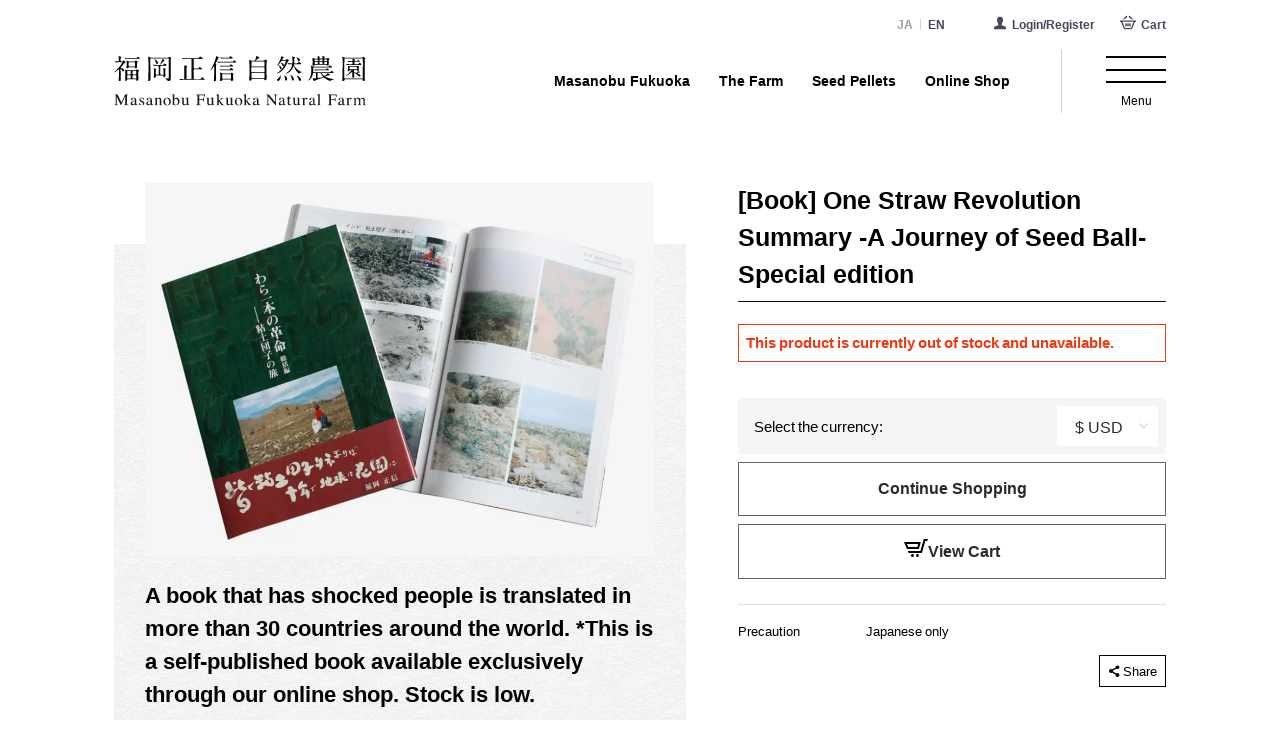

--- FILE ---
content_type: text/html; charset=UTF-8
request_url: https://f-masanobu.jp/en/product/book-theonestrawrevolution/
body_size: 21550
content:
<!DOCTYPE html>
<html lang="en-US" siteid="186292807" data-langtype="singlebyte" class="theme theme-fmasanobu_shop lang-en" ontouchstart="">
<head>
    <meta charset="UTF-8" /><meta http-equiv="Content-type" content="text/html; charset=UTF-8" /><meta name="viewport" content="width=device-width, initial-scale=1.0, maximum-scale=1.0, viewport-fit=cover" /><meta name="format-detection" content="telephone=no" />
<title>[Book] One Straw Revolution Summary -A Journey of Seed Ball- Special edition | Books &amp; Others | Masanobu Fukuoka Natural Farm</title>
<meta name='robots' content='max-image-preview:large' />
<script id="cookie-law-info-gcm-var-js">
var _ckyGcm = {"status":true,"default_settings":[{"analytics":"denied","advertisement":"denied","functional":"denied","necessary":"granted","ad_user_data":"denied","ad_personalization":"denied","regions":"All"}],"wait_for_update":2000,"url_passthrough":false,"ads_data_redaction":false}</script>
<script id="cookie-law-info-gcm-js" type="text/javascript" src="https://f-masanobu.jp/en/wp-content/plugins/cookie-law-info/lite/frontend/js/gcm.min.js"></script> <script id="cookieyes" type="text/javascript" src="https://cdn-cookieyes.com/client_data/3144d892e4adc747f7c47ca0/script.js"></script><meta name="description" content="A book that has shocked people is translated in more than 30 countries around the world. *This is a self-published book available exclusively through our online shop. Stock is low." />
<meta name="keywords" content="Books &amp; Others,福岡正信,粘土団子" />
<meta property="og:title" content="[Book] One Straw Revolution Summary -A Journey of Seed Ball- Special edition" /><meta property="og:description" content="A book that has shocked people is translated in more than 30 countries around the world. *This is a self-published book available exclusively through our online shop. Stock is low." /><meta property="og:site_name" content="Masanobu Fukuoka Natural Farm" /><meta property="og:url" content="https://f-masanobu.jp/en/product/book-theonestrawrevolution/" /><meta property="og:type" content="product" /><meta property="og:locale" content="en_US" /><meta property="og:image" content="https://f-masanobu.jp/en/wp-content/uploads/sites/2/2018/11/02-11.jpg" /><meta property="og:image:width" content="480" /><meta property="og:image:height" content="480" /><meta name="twitter:card" content="summary" /><meta name="twitter:image" content="https://f-masanobu.jp/en/wp-content/uploads/sites/2/2018/11/02-11.jpg" />
<style id='wp-block-library-inline-css' type='text/css'>
:root{--wp-block-synced-color:#7a00df;--wp-block-synced-color--rgb:122,0,223;--wp-bound-block-color:var(--wp-block-synced-color);--wp-editor-canvas-background:#ddd;--wp-admin-theme-color:#007cba;--wp-admin-theme-color--rgb:0,124,186;--wp-admin-theme-color-darker-10:#006ba1;--wp-admin-theme-color-darker-10--rgb:0,107,160.5;--wp-admin-theme-color-darker-20:#005a87;--wp-admin-theme-color-darker-20--rgb:0,90,135;--wp-admin-border-width-focus:2px}@media (min-resolution:192dpi){:root{--wp-admin-border-width-focus:1.5px}}.wp-element-button{cursor:pointer}:root .has-very-light-gray-background-color{background-color:#eee}:root .has-very-dark-gray-background-color{background-color:#313131}:root .has-very-light-gray-color{color:#eee}:root .has-very-dark-gray-color{color:#313131}:root .has-vivid-green-cyan-to-vivid-cyan-blue-gradient-background{background:linear-gradient(135deg,#00d084,#0693e3)}:root .has-purple-crush-gradient-background{background:linear-gradient(135deg,#34e2e4,#4721fb 50%,#ab1dfe)}:root .has-hazy-dawn-gradient-background{background:linear-gradient(135deg,#faaca8,#dad0ec)}:root .has-subdued-olive-gradient-background{background:linear-gradient(135deg,#fafae1,#67a671)}:root .has-atomic-cream-gradient-background{background:linear-gradient(135deg,#fdd79a,#004a59)}:root .has-nightshade-gradient-background{background:linear-gradient(135deg,#330968,#31cdcf)}:root .has-midnight-gradient-background{background:linear-gradient(135deg,#020381,#2874fc)}:root{--wp--preset--font-size--normal:16px;--wp--preset--font-size--huge:42px}.has-regular-font-size{font-size:1em}.has-larger-font-size{font-size:2.625em}.has-normal-font-size{font-size:var(--wp--preset--font-size--normal)}.has-huge-font-size{font-size:var(--wp--preset--font-size--huge)}.has-text-align-center{text-align:center}.has-text-align-left{text-align:left}.has-text-align-right{text-align:right}.has-fit-text{white-space:nowrap!important}#end-resizable-editor-section{display:none}.aligncenter{clear:both}.items-justified-left{justify-content:flex-start}.items-justified-center{justify-content:center}.items-justified-right{justify-content:flex-end}.items-justified-space-between{justify-content:space-between}.screen-reader-text{border:0;clip-path:inset(50%);height:1px;margin:-1px;overflow:hidden;padding:0;position:absolute;width:1px;word-wrap:normal!important}.screen-reader-text:focus{background-color:#ddd;clip-path:none;color:#444;display:block;font-size:1em;height:auto;left:5px;line-height:normal;padding:15px 23px 14px;text-decoration:none;top:5px;width:auto;z-index:100000}html :where(.has-border-color){border-style:solid}html :where([style*=border-top-color]){border-top-style:solid}html :where([style*=border-right-color]){border-right-style:solid}html :where([style*=border-bottom-color]){border-bottom-style:solid}html :where([style*=border-left-color]){border-left-style:solid}html :where([style*=border-width]){border-style:solid}html :where([style*=border-top-width]){border-top-style:solid}html :where([style*=border-right-width]){border-right-style:solid}html :where([style*=border-bottom-width]){border-bottom-style:solid}html :where([style*=border-left-width]){border-left-style:solid}html :where(img[class*=wp-image-]){height:auto;max-width:100%}:where(figure){margin:0 0 1em}html :where(.is-position-sticky){--wp-admin--admin-bar--position-offset:var(--wp-admin--admin-bar--height,0px)}@media screen and (max-width:600px){html :where(.is-position-sticky){--wp-admin--admin-bar--position-offset:0px}}

/*# sourceURL=wp-block-library-inline-css */
</style><style id='global-styles-inline-css' type='text/css'>
:root{--wp--preset--aspect-ratio--square: 1;--wp--preset--aspect-ratio--4-3: 4/3;--wp--preset--aspect-ratio--3-4: 3/4;--wp--preset--aspect-ratio--3-2: 3/2;--wp--preset--aspect-ratio--2-3: 2/3;--wp--preset--aspect-ratio--16-9: 16/9;--wp--preset--aspect-ratio--9-16: 9/16;--wp--preset--color--black: #000000;--wp--preset--color--cyan-bluish-gray: #abb8c3;--wp--preset--color--white: #ffffff;--wp--preset--color--pale-pink: #f78da7;--wp--preset--color--vivid-red: #cf2e2e;--wp--preset--color--luminous-vivid-orange: #ff6900;--wp--preset--color--luminous-vivid-amber: #fcb900;--wp--preset--color--light-green-cyan: #7bdcb5;--wp--preset--color--vivid-green-cyan: #00d084;--wp--preset--color--pale-cyan-blue: #8ed1fc;--wp--preset--color--vivid-cyan-blue: #0693e3;--wp--preset--color--vivid-purple: #9b51e0;--wp--preset--gradient--vivid-cyan-blue-to-vivid-purple: linear-gradient(135deg,rgb(6,147,227) 0%,rgb(155,81,224) 100%);--wp--preset--gradient--light-green-cyan-to-vivid-green-cyan: linear-gradient(135deg,rgb(122,220,180) 0%,rgb(0,208,130) 100%);--wp--preset--gradient--luminous-vivid-amber-to-luminous-vivid-orange: linear-gradient(135deg,rgb(252,185,0) 0%,rgb(255,105,0) 100%);--wp--preset--gradient--luminous-vivid-orange-to-vivid-red: linear-gradient(135deg,rgb(255,105,0) 0%,rgb(207,46,46) 100%);--wp--preset--gradient--very-light-gray-to-cyan-bluish-gray: linear-gradient(135deg,rgb(238,238,238) 0%,rgb(169,184,195) 100%);--wp--preset--gradient--cool-to-warm-spectrum: linear-gradient(135deg,rgb(74,234,220) 0%,rgb(151,120,209) 20%,rgb(207,42,186) 40%,rgb(238,44,130) 60%,rgb(251,105,98) 80%,rgb(254,248,76) 100%);--wp--preset--gradient--blush-light-purple: linear-gradient(135deg,rgb(255,206,236) 0%,rgb(152,150,240) 100%);--wp--preset--gradient--blush-bordeaux: linear-gradient(135deg,rgb(254,205,165) 0%,rgb(254,45,45) 50%,rgb(107,0,62) 100%);--wp--preset--gradient--luminous-dusk: linear-gradient(135deg,rgb(255,203,112) 0%,rgb(199,81,192) 50%,rgb(65,88,208) 100%);--wp--preset--gradient--pale-ocean: linear-gradient(135deg,rgb(255,245,203) 0%,rgb(182,227,212) 50%,rgb(51,167,181) 100%);--wp--preset--gradient--electric-grass: linear-gradient(135deg,rgb(202,248,128) 0%,rgb(113,206,126) 100%);--wp--preset--gradient--midnight: linear-gradient(135deg,rgb(2,3,129) 0%,rgb(40,116,252) 100%);--wp--preset--font-size--small: .75em;--wp--preset--font-size--medium: inherit;--wp--preset--font-size--large: 1.25em;--wp--preset--font-size--x-large: 1.5em;--wp--preset--spacing--20: 0.44rem;--wp--preset--spacing--30: 0.67rem;--wp--preset--spacing--40: 1rem;--wp--preset--spacing--50: 1.5rem;--wp--preset--spacing--60: 2.25rem;--wp--preset--spacing--70: 3.38rem;--wp--preset--spacing--80: 5.06rem;--wp--preset--shadow--natural: 6px 6px 9px rgba(0, 0, 0, 0.2);--wp--preset--shadow--deep: 12px 12px 50px rgba(0, 0, 0, 0.4);--wp--preset--shadow--sharp: 6px 6px 0px rgba(0, 0, 0, 0.2);--wp--preset--shadow--outlined: 6px 6px 0px -3px rgb(255, 255, 255), 6px 6px rgb(0, 0, 0);--wp--preset--shadow--crisp: 6px 6px 0px rgb(0, 0, 0);}:where(.is-layout-flex){gap: 0.5em;}:where(.is-layout-grid){gap: 0.5em;}body .is-layout-flex{display: flex;}.is-layout-flex{flex-wrap: wrap;align-items: center;}.is-layout-flex > :is(*, div){margin: 0;}body .is-layout-grid{display: grid;}.is-layout-grid > :is(*, div){margin: 0;}:where(.wp-block-columns.is-layout-flex){gap: 2em;}:where(.wp-block-columns.is-layout-grid){gap: 2em;}:where(.wp-block-post-template.is-layout-flex){gap: 1.25em;}:where(.wp-block-post-template.is-layout-grid){gap: 1.25em;}.has-black-color{color: var(--wp--preset--color--black) !important;}.has-cyan-bluish-gray-color{color: var(--wp--preset--color--cyan-bluish-gray) !important;}.has-white-color{color: var(--wp--preset--color--white) !important;}.has-pale-pink-color{color: var(--wp--preset--color--pale-pink) !important;}.has-vivid-red-color{color: var(--wp--preset--color--vivid-red) !important;}.has-luminous-vivid-orange-color{color: var(--wp--preset--color--luminous-vivid-orange) !important;}.has-luminous-vivid-amber-color{color: var(--wp--preset--color--luminous-vivid-amber) !important;}.has-light-green-cyan-color{color: var(--wp--preset--color--light-green-cyan) !important;}.has-vivid-green-cyan-color{color: var(--wp--preset--color--vivid-green-cyan) !important;}.has-pale-cyan-blue-color{color: var(--wp--preset--color--pale-cyan-blue) !important;}.has-vivid-cyan-blue-color{color: var(--wp--preset--color--vivid-cyan-blue) !important;}.has-vivid-purple-color{color: var(--wp--preset--color--vivid-purple) !important;}.has-black-background-color{background-color: var(--wp--preset--color--black) !important;}.has-cyan-bluish-gray-background-color{background-color: var(--wp--preset--color--cyan-bluish-gray) !important;}.has-white-background-color{background-color: var(--wp--preset--color--white) !important;}.has-pale-pink-background-color{background-color: var(--wp--preset--color--pale-pink) !important;}.has-vivid-red-background-color{background-color: var(--wp--preset--color--vivid-red) !important;}.has-luminous-vivid-orange-background-color{background-color: var(--wp--preset--color--luminous-vivid-orange) !important;}.has-luminous-vivid-amber-background-color{background-color: var(--wp--preset--color--luminous-vivid-amber) !important;}.has-light-green-cyan-background-color{background-color: var(--wp--preset--color--light-green-cyan) !important;}.has-vivid-green-cyan-background-color{background-color: var(--wp--preset--color--vivid-green-cyan) !important;}.has-pale-cyan-blue-background-color{background-color: var(--wp--preset--color--pale-cyan-blue) !important;}.has-vivid-cyan-blue-background-color{background-color: var(--wp--preset--color--vivid-cyan-blue) !important;}.has-vivid-purple-background-color{background-color: var(--wp--preset--color--vivid-purple) !important;}.has-black-border-color{border-color: var(--wp--preset--color--black) !important;}.has-cyan-bluish-gray-border-color{border-color: var(--wp--preset--color--cyan-bluish-gray) !important;}.has-white-border-color{border-color: var(--wp--preset--color--white) !important;}.has-pale-pink-border-color{border-color: var(--wp--preset--color--pale-pink) !important;}.has-vivid-red-border-color{border-color: var(--wp--preset--color--vivid-red) !important;}.has-luminous-vivid-orange-border-color{border-color: var(--wp--preset--color--luminous-vivid-orange) !important;}.has-luminous-vivid-amber-border-color{border-color: var(--wp--preset--color--luminous-vivid-amber) !important;}.has-light-green-cyan-border-color{border-color: var(--wp--preset--color--light-green-cyan) !important;}.has-vivid-green-cyan-border-color{border-color: var(--wp--preset--color--vivid-green-cyan) !important;}.has-pale-cyan-blue-border-color{border-color: var(--wp--preset--color--pale-cyan-blue) !important;}.has-vivid-cyan-blue-border-color{border-color: var(--wp--preset--color--vivid-cyan-blue) !important;}.has-vivid-purple-border-color{border-color: var(--wp--preset--color--vivid-purple) !important;}.has-vivid-cyan-blue-to-vivid-purple-gradient-background{background: var(--wp--preset--gradient--vivid-cyan-blue-to-vivid-purple) !important;}.has-light-green-cyan-to-vivid-green-cyan-gradient-background{background: var(--wp--preset--gradient--light-green-cyan-to-vivid-green-cyan) !important;}.has-luminous-vivid-amber-to-luminous-vivid-orange-gradient-background{background: var(--wp--preset--gradient--luminous-vivid-amber-to-luminous-vivid-orange) !important;}.has-luminous-vivid-orange-to-vivid-red-gradient-background{background: var(--wp--preset--gradient--luminous-vivid-orange-to-vivid-red) !important;}.has-very-light-gray-to-cyan-bluish-gray-gradient-background{background: var(--wp--preset--gradient--very-light-gray-to-cyan-bluish-gray) !important;}.has-cool-to-warm-spectrum-gradient-background{background: var(--wp--preset--gradient--cool-to-warm-spectrum) !important;}.has-blush-light-purple-gradient-background{background: var(--wp--preset--gradient--blush-light-purple) !important;}.has-blush-bordeaux-gradient-background{background: var(--wp--preset--gradient--blush-bordeaux) !important;}.has-luminous-dusk-gradient-background{background: var(--wp--preset--gradient--luminous-dusk) !important;}.has-pale-ocean-gradient-background{background: var(--wp--preset--gradient--pale-ocean) !important;}.has-electric-grass-gradient-background{background: var(--wp--preset--gradient--electric-grass) !important;}.has-midnight-gradient-background{background: var(--wp--preset--gradient--midnight) !important;}.has-small-font-size{font-size: var(--wp--preset--font-size--small) !important;}.has-medium-font-size{font-size: var(--wp--preset--font-size--medium) !important;}.has-large-font-size{font-size: var(--wp--preset--font-size--large) !important;}.has-x-large-font-size{font-size: var(--wp--preset--font-size--x-large) !important;}
/*# sourceURL=global-styles-inline-css */
</style>

<link rel='stylesheet' id='icons-css' href='https://f-masanobu.jp/en/wp-content/plugins/setup/assets/icons/icons.css?ver=6.9' type='text/css' media='all' />
<link rel='stylesheet' id='woocommerce-setup-css' href='https://f-masanobu.jp/en/wp-content/plugins/setup/woocommerce/frontend.css?ver=1767163336' type='text/css' media='all' />
<link rel='stylesheet' id='stylesheet-css' href='https://f-masanobu.jp/en/wp-content/themes/fmasanobu_shop/style.css?ver=4.21' type='text/css' media='all' />
<link rel='stylesheet' id='custom_woocommerce_style-css' href='https://f-masanobu.jp/en/wp-content/themes/fmasanobu_shop/woocommerce_style.css?ver=1761833317' type='text/css' media='all' />
<script type="text/javascript" src="https://f-masanobu.jp/en/wp-includes/js/jquery/jquery.min.js?ver=3.7.1" id="jquery-core-js"></script>
<script type="text/javascript" src="https://f-masanobu.jp/en/wp-includes/js/jquery/jquery-migrate.min.js?ver=3.4.1" id="jquery-migrate-js"></script>
<script type="text/javascript" src="https://f-masanobu.jp/en/wp-content/plugins/woocommerce/assets/js/jquery-blockui/jquery.blockUI.min.js?ver=2.7.0-wc.10.4.3" id="wc-jquery-blockui-js" defer="defer" data-wp-strategy="defer"></script>
<script type="text/javascript" src="https://f-masanobu.jp/en/wp-content/plugins/woocommerce/assets/js/js-cookie/js.cookie.min.js?ver=2.1.4-wc.10.4.3" id="wc-js-cookie-js" defer="defer" data-wp-strategy="defer"></script>
<script type="text/javascript" id="woocommerce-js-extra">
/* <![CDATA[ */
var woocommerce_params = {"ajax_url":"/en/wp-admin/admin-ajax.php","wc_ajax_url":"/en/?wc-ajax=%%endpoint%%","i18n_password_show":"Show password","i18n_password_hide":"Hide password","ajax_error":"Looks like something\u2019s gone wrong. Wait a couple seconds, and then try again.","expiration":"1768822810"};
//# sourceURL=woocommerce-js-extra
/* ]]> */
</script>
<script type="text/javascript" src="https://f-masanobu.jp/en/wp-content/plugins/woocommerce/assets/js/frontend/woocommerce.min.js?ver=10.4.3" id="woocommerce-js" defer="defer" data-wp-strategy="defer"></script>
<script type="text/javascript" src="https://www.google.com/recaptcha/api.js?render=6LfeSHIfAAAAADMUeiLQDqr1EB3luGH_DB68qEuZ&amp;ver=6.9" id="google-recaptcha-js"></script>
<script type="text/javascript" src="https://f-masanobu.jp/en/wp-content/plugins/setup/woocommerce/frontend.js?ver=1767581748" id="woocommerce-setup-js" defer="defer" data-wp-strategy="defer"></script>
<script type="text/javascript" src="https://www.googletagmanager.com/gtag/js?id=G-V9CJ39F603&amp;ver=6.9" id="gtag-js"></script>
<script type="text/javascript" src="https://s.yimg.jp/images/listing/tool/cv/ytag.js?ver=6.9" id="ytag-js"></script>
<script type="text/javascript" id="analytics-js-after">
/* <![CDATA[ */
const hashedEmail = document.cookie.match(/(?:^|;\s*)_user_em\s*=\s*([^;]+)/)?.pop() || ""; const userId = document.cookie.match(/(?:^|;\s*)_user_id\s*=\s*([^;]+)/)?.pop() || ""; window.dataLayer = window.dataLayer || []; function gtag(){ dataLayer.push(arguments); } gtag("js", new Date()); gtag( "config", "G-V9CJ39F603", { "page_path" : "/en/product/book-theonestrawrevolution/", "cookie_domain" : "", "cookie_flags" : "SameSite=None;Secure", "user_id" : userId }); !function(f,b,e,v,n,t,s){if(f.fbq)return;n=f.fbq=function(){n.callMethod?n.callMethod.apply(n,arguments):n.queue.push(arguments)}; if(!f._fbq)f._fbq=n;n.push=n;n.loaded=!0;n.version="2.0"; n.queue=[];t=b.createElement(e);t.async=!0; t.src=v;s=b.getElementsByTagName(e)[0]; s.parentNode.insertBefore(t,s)}(window, document,"script","https://connect.facebook.net/en_US/fbevents.js"); let get_fbp = /_fbp=(fb\.1\.\d+\.\d+)/.exec(window.document.cookie); if ( get_fbp && get_fbp[1]) { get_fbp = get_fbp[1]; } else { get_fbp = "" } let get_fbc = /_fbc=(fb\.1\.\d+\.\d+)/.exec(window.document.cookie); if (get_fbc && get_fbc[1]) { get_fbc = get_fbc[1]; } else { get_fbc = "" } fbq("init", "397265524513137", { "em": hashedEmail, "fbp":get_fbp, "fbc":get_fbc }); fbq("track", "PageView"); window.yjDataLayer = window.yjDataLayer || []; function ytag() { yjDataLayer.push(arguments); } ytag({"type":"ycl_cookie"}); jQuery( function($) { $( "a[href^='tel:'], a[href^='mailto:']" ).on( "click", function() { let onclick_tracking = { event_name: $(this).attr("href").split(":")[0], params : {} }; if ( $(this).data("value") ){ onclick_tracking.params = { value: $(this).data("value"), currency: ( $(this).data("currency") ? $(this).data("currency") : "USD" ) }; } setTimeout( function() { if (onclick_tracking) { gtag( "event", onclick_tracking.event_name, onclick_tracking.params ); onclick_tracking = undefined; } }, 5000 ); $( "body" ).one( "touchstart mousemove", function(){ onclick_tracking = undefined; }); }); $( "[data-itemlist]" ).each( function(){ let data_item_list = $(this).data("itemlist"); let view_item_list = data_item_list; let view_item_list_items = []; $(this).find("[data-item]").each( function(i){ view_item_list_items[i] = $(this).data("item"); $( this ).on( "click", function(e){ Object.assign( data_item_list, { "items" : $(this).data("item") } ); $.post("https://f-masanobu.jp/en/wp-admin/admin-ajax.php", { action : "select_item_list_session", data_item_list }); gtag( "event", "select_item", data_item_list ); }); }); Object.assign( view_item_list, { "items" : view_item_list_items } ); gtag( "event", "view_item_list", view_item_list ); }); const trackingHandlers = { gtag: (item) => gtag("event", item.event, item.params), fbq: (item) => fbq("track", item.event, item.params, {eventID: item.event_id}), pintrk: (item) => pintrk("track", item.event, item.params), twq: (item) => twq("event", item.event, {...item.params, ...(hashedEmail && {email_address: hashedEmail})}), ytag: (item) => ytag({type: "yss_conversion", config: {yahoo_conversion_id: item.id, yahoo_conversion_label: item.label, yahoo_conversion_value: item.value}}), yjad: (item) => ytag({type: "yjad_conversion", config: {yahoo_ydn_conv_io: item.id, yahoo_ydn_conv_label: item.label, yahoo_ydn_conv_transaction_id: item.transaction_id, yahoo_ydn_conv_value: item.value}}), line: (item) => _lt("send", "cv", {type: item.event}, [item.id]) }; $("body").on("wpcf7mailsent mailsent added_to_cart removed_from_cart updated_cart_totals wc_cart_emptied updated_checkout updated_shipping_method", function(event){ $.ajax({ type: "POST", url: "https://f-masanobu.jp/en/wp-admin/admin-ajax.php", data: {action: "analytics_events"} }).then(obj => { obj.forEach(item => trackingHandlers[item.key]?.(item)); }); }); }); jQuery( function($) { $.ajax({ type: "POST", url: "https://f-masanobu.jp/en/wp-admin/admin-ajax.php", data: { action : "post_views_count", id : "1797", type : "product" } }).done(function( obj, status ) { if ( obj.length == 4 ){ gtag( "event", "explore" ); fbq( "trackCustom", "explore" ); } }); });
document.addEventListener( "mailsent", function( event ) { var slug = location.pathname.replace(/^\/|\/$/g, "").split("/"); slug = slug[slug.length-1]; gtag("event", "mailsent", { "event_label":slug }); if ( slug == "contact" ){ gtag("event", "contact" ); fbq("track", "Contact"); } else if ( slug == "big-purchase" ){ gtag("event", "big_purchase", { "value":20000, "currency":"JPY" } ); fbq("track", "BigPurchase" ); } else if ( slug == "event" || slug == "apply" ){ gtag("event", "apply" ); fbq("track", "SubmitApplication"); } }, false );
//# sourceURL=analytics-js-after
/* ]]> */
</script>
<link rel="canonical" href="https://f-masanobu.jp/en/product/book-theonestrawrevolution/" />
    <!-- apps -->
    <meta name="apple-mobile-web-app-capable" content="yes">
    <meta name="apple-mobile-web-app-status-bar-style" content="default">
    <meta name="apple-mobile-web-app-title" content="  [Book] One Straw Revolution Summary -A Journey of Seed Ball- Special edition">
    <meta name="application-name" content="  [Book] One Straw Revolution Summary -A Journey of Seed Ball- Special edition">
    <meta name="msapplication-TileImage" content="https://f-masanobu.jp/en/wp-content/themes/fmasanobu_shop/assets/images/common/icons/mstile-144x144.png">
    <meta name="msapplication-TileColor" content="#0f131a">
    <meta name="msapplication-config" content="https://f-masanobu.jp/en/wp-content/themes/fmasanobu_shop/assets/images/common/icons/browserconfig.xml">
    <meta name="theme-color" content="#0f131a">
    <link rel="apple-touch-icon" sizes="180x180" href="https://f-masanobu.jp/en/wp-content/themes/fmasanobu_shop/assets/images/common/icons/apple-touch-icon-180x180.png">
    <link rel="icon" href="https://f-masanobu.jp/en/wp-content/themes/fmasanobu_shop/assets/images/common/icons/favicon.ico">
    <link rel="icon" type="image/png" sizes="192x192" href="https://f-masanobu.jp/en/wp-content/themes/fmasanobu_shop/assets/images/common/icons/android-chrome-192x192.png">
    <link rel="manifest" href="https://f-masanobu.jp/en/wp-content/themes/fmasanobu_shop/assets/images/common/icons/manifest.json">
    <style>#l-wrapper { visibility: hidden; } @media screen and (max-width:800px) { .p-pdtdtl { opacity:1!important } }</style>
    <link rel="preload" href="https://f-masanobu.jp/en/wp-content/themes/fmasanobu_shop/style.css?1768308844" as="style" onload="this.onload=null;this.rel='stylesheet'">
    <script>
    /*! loadCSS. [c]2017 Filament Group, Inc. MIT License */
    (function(a){if(!a.loadCSS){a.loadCSS=function(){}}var b=loadCSS.relpreload={};b.support=(function(){var d;try{d=a.document.createElement("link").relList.supports("preload")}catch(f){d=false}return function(){return d}})();b.bindMediaToggle=function(e){var f=e.media||"all";function d(){e.media=f}if(e.addEventListener){e.addEventListener("load",d)}else{if(e.attachEvent){e.attachEvent("onload",d)}}setTimeout(function(){e.rel="stylesheet";e.media="only x"});setTimeout(d,3000)};b.poly=function(){if(b.support()){return}var d=a.document.getElementsByTagName("link");for(var e=0;e<d.length;e++){var f=d[e];if(f.rel==="preload"&&f.getAttribute("as")==="style"&&!f.getAttribute("data-loadcss")){f.setAttribute("data-loadcss",true);b.bindMediaToggle(f)}}};if(!b.support()){b.poly();var c=a.setInterval(b.poly,500);if(a.addEventListener){a.addEventListener("load",function(){b.poly();a.clearInterval(c)})}else{if(a.attachEvent){a.attachEvent("onload",function(){b.poly();a.clearInterval(c)})}}}if(typeof exports!=="undefined"){exports.loadCSS=loadCSS}else{a.loadCSS=loadCSS}}(typeof global!=="undefined"?global:this));
    </script>
<link rel='stylesheet' id='woocommerce-currency-switcher-css' href='https://f-masanobu.jp/en/wp-content/plugins/woocommerce-currency-switcher/css/front.css?ver=2.4.2.3' type='text/css' media='all' />
</head>
<body id="l-body" data-dir="https://f-masanobu.jp/en/wp-content/themes/fmasanobu_shop" class="wp-singular product-template-default single single-product wp-theme-fmasanobu_shop woocommerce-page woocommerce-ajaxcart currency-usd">
<svg style="display:none" xmlns:xlink="http://www.w3.org/1999/xlink"><symbol id="icon-ig" viewBox="0 0 18 18"><path d="M1463.8,38.115a1.08,1.08,0,1,0,1.08,1.08A1.084,1.084,0,0,0,1463.8,38.115ZM1459,47a3,3,0,1,1,3-3A3,3,0,0,1,1459,47Zm0-7.622A4.622,4.622,0,1,0,1463.62,44,4.622,4.622,0,0,0,1459,39.378ZM1459,35c-2.44,0-2.75.01-3.71,0.054-3.27.15-5.09,1.963-5.24,5.235-0.04.959-.05,1.266-0.05,3.71s0.01,2.751.05,3.711c0.15,3.269,1.97,5.085,5.24,5.235,0.96,0.044,1.27.053,3.71,0.053s2.75-.01,3.71-0.053c3.27-.15,5.09-1.964,5.24-5.235,0.04-.96.05-1.267,0.05-3.711s-0.01-2.751-.05-3.71c-0.15-3.265-1.97-5.085-5.24-5.235C1461.75,35.009,1461.44,35,1459,35Zm0,1.622c2.4,0,2.69.009,3.64,0.052,2.44,0.111,3.57,1.269,3.69,3.689,0.04,0.949.05,1.234,0.05,3.636s-0.01,2.688-.05,3.637c-0.12,2.419-1.25,3.578-3.69,3.689-0.95.043-1.24,0.053-3.64,0.053s-2.69-.009-3.64-0.053c-2.44-.111-3.58-1.274-3.69-3.689-0.04-.949-0.05-1.233-0.05-3.637s0.01-2.688.05-3.636c0.12-2.421,1.25-3.579,3.69-3.689C1456.31,36.631,1456.6,36.621,1459,36.621Z" transform="translate(-1450 -35)"/></symbol><symbol id="icon-fb" viewBox="0 0 8 17"><path d="M1485.99,40.667h-2.01V43.5h2.01v8.5h3.35V43.5h2.43l0.24-2.835h-2.67v-1.18c0-.678.13-0.946,0.74-0.946h1.93V35h-2.54c-2.41,0-3.48,1.121-3.48,3.27v2.4Z" transform="translate(-1484 -35)"/></symbol><symbol id="icon-yt" viewBox="0 0 25 18"><path d="M24.48,2.81h0A3.17,3.17,0,0,0,22.27.54C20.32,0,12.5,0,12.5,0S4.68,0,2.73.54A3.17,3.17,0,0,0,.52,2.81,34.59,34.59,0,0,0,0,9a34.59,34.59,0,0,0,.52,6.19,3.17,3.17,0,0,0,2.21,2.27C4.68,18,12.5,18,12.5,18s7.82,0,9.77-.54a3.17,3.17,0,0,0,2.21-2.27A34.59,34.59,0,0,0,25,9,34.59,34.59,0,0,0,24.48,2.81ZM9.94,12.8V5.2L16.48,9Z" transform="translate(-0.35)"/></symbol><symbol id="icon-cart" viewBox="0 0 24 18"><path d="M1050.8,4846l-3.43,12h-12.59l0.84,2h13.23l3.48-12h1.93l0.74-2h-4.2Zm-5.63,5h-11.16l1.26,3h9.05Zm-11.23,5-2.94-7h16.81l-1.97,7h-11.9Zm10.56,5a1.5,1.5,0,1,0,1.5,1.5A1.5,1.5,0,0,0,1044.5,4861Zm-3.5,1.5a1.5,1.5,0,1,1-1.5-1.5A1.5,1.5,0,0,1,1041,4862.5Z" transform="translate(-1031 -4846)"/></symbol><symbol id="icon-arrowl" viewBox="0 0 24 15"><path d="M389.117,1327l7.527,6.24L396,1334l-9-7.52,9-7.48,0.645,0.76-7.529,6.24H411v1H389.117Z" transform="translate(-387 -1319)"/></symbol><symbol id="icon-arrowr" viewBox="0 0 24 15"><path d="M962.883,1512l-7.527,6.23L956,1519l9-7.52-9-7.48-0.645.76,7.529,6.24H941v1h21.883Z" transform="translate(-941 -1504)"/></symbol><symbol id="icon-pagetop" viewBox="0 0 24 20"><path d="M1442,5304l12-18,12,18h-24Zm24-19h-24v-1h24v1Zm-12,2.8-10.13,15.2h20.26Q1459.06,5295.4,1454,5287.8Z" transform="translate(-1442 -5284)"/></symbol><symbol id="icon-user" viewBox="0 0 18 18"><path d="M17.5,17.7V18H0.5v-0.3c0-3,1.7-5.6,4.2-7c1.2,1,2.7,1.6,4.3,1.6c1.6,0,3.1-0.6,4.3-1.6C15.8,12.1,17.5,14.7,17.5,17.7z M9,0.1c-2.9,0-5.3,2.4-5.3,5.3s2.4,5.3,5.3,5.3s5.3-2.4,5.3-5.3S11.9,0.1,9,0.1z" transform="translate(0 0)"/></symbol><symbol id="icon-headercart" viewBox="0 0 17.81 14.844"><path d="M1444.87,58.065a0.74,0.74,0,1,0-1.48,0V60.29a0.74,0.74,0,1,0,1.48,0V58.065Zm-2.23,0a0.74,0.74,0,1,0-1.48,0V60.29a0.74,0.74,0,1,0,1.48,0V58.065Zm-2.22,0a0.74,0.74,0,0,0-.74-0.742,0.749,0.749,0,0,0-.75.742V60.29a0.749,0.749,0,0,0,.75.742,0.74,0.74,0,0,0,.74-0.742V58.065Zm10.38-3.709H1433V55.84h0.48a1.048,1.048,0,0,1,.93.581L1437.45,64h8.9l3.04-7.577a1.053,1.053,0,0,1,.94-0.582h0.47V54.357Zm-2.77,1.483-0.01.03-2.67,6.647h-6.9l-2.66-6.648-0.02-.028h12.26Zm-2.75-2.968h2.14l-3.49-3.487a0.736,0.736,0,0,0-.53-0.221,0.763,0.763,0,0,0-.76.764,0.719,0.719,0,0,0,.23.527Zm-8.9,0,3.49-3.487a0.757,0.757,0,0,1,1.07,1.07l-2.42,2.418h-2.14Z" transform="translate(-1433 -49.156)"/></symbol><symbol id="icon-headeruser" viewBox="0 0 14 14"><path d="M1312.15,60.556c-2.01-.464-3.88-0.869-2.97-2.577,2.75-5.2.73-7.979-2.18-7.979-2.96,0-4.94,2.887-2.18,7.979,0.93,1.718-1,2.124-2.97,2.577-1.79.414-1.86,1.3-1.85,2.86V64h14V63.434C1314.01,61.866,1313.95,60.971,1312.15,60.556Z" transform="translate(-1300 -50)"/></symbol></svg>

        <div class="cm-loading" data-show="is-noshow" id="js-loading">
            <div class="cm-loading__curten js-loading__item"></div>
        <div class="cm-loading__curten js-loading__item"></div>
        <div class="cm-loading__curten js-loading__item"></div>
        <div class="cm-loading__curten js-loading__item"></div>
        <div class="cm-loading__curten js-loading__item"></div>
    </div>
            <div id="l-wrapper" class="is-en">
            <header class="cm-hnew" id="l-headernew">
            <div class="cm-hnew-body u-section" id="js-hbody">
                <h1 class="cm-hnew__title">
                    <a href="https://f-masanobu.jp/en/" class="cm-hnew__titleTarget">
                        <img src="https://f-masanobu.jp/en/wp-content/themes/fmasanobu_shop/assets/images/common/en/header-logo.svg" alt="" width="158" height="31">
                        <img src="https://f-masanobu.jp/en/wp-content/themes/fmasanobu_shop/assets/images/common/en/header-logo-white.svg" alt="" width="158" height="31" class="is-white">
                    </a>
                </h1>
                <div class="cm-hnew__info" id="js-hinfo">
                    <div class="cm-hnew__infoOther">
                        <ul class="cm-lng">
                            <li class="cm-lng__item"><a href="https://f-masanobu.jp/" class="cm-lng__itemTarget js-nopjax u-jp">JA</a></li>
                            <li class="cm-lng__item"><span class="cm-lng__itemTarget u-jp">EN</span></li>
                        </ul>
                        <div class="cm-hnew__infoOtherLink is-login">
                            <a href="https://f-masanobu.jp/en/account/?rd=/en/product/book-theonestrawrevolution/" title="Account" class="target u-target js-nopjax">
                                <div class="target__icon">
                                <svg role="img" width="18" height="18"><use xlink:href="#icon-headeruser"></use></svg>
                                </div>
                                <p class="target__txt u-jpyugo">Login/Register</p>
                            </a>
                        </div>
                        <div class="cm-hnew__infoOtherLink is-cart">
                            <a href="https://f-masanobu.jp/en/cart/" title="Cart" class="target u-target js-nopjax">
                                <div class="target__icon">
                                    <svg role="img" width="18" height="15" ><use xlink:href="#icon-headercart"></use></svg>
                                </div>
                                <p class="target__txt u-jpyugo">Cart</p>
                                <div class="cart-count-box" data-count="0">0</div>
                            </a>
                        </div>
                    </div>
                    <ul class="cm-hnew__infoPcnav u-jpyugo">
                        <li class="cm-hnew__infoPcnavItem">
                            <a href="https://f-masanobu.jp/en/about-masanobu-fukuoka" class="u-target">Masanobu Fukuoka</a>
                        </li>
                        <li class="cm-hnew__infoPcnavItem">
                            <a href="https://f-masanobu.jp/en/about" class="u-target">The Farm</a>
                        </li>
                        <li class="cm-hnew__infoPcnavItem">
                            <a href="https://f-masanobu.jp/en/nendodango" class="u-target">Seed Pellets</a>
                        </li>
                        <li class="cm-hnew__infoPcnavItem">
                            <a href="https://f-masanobu.jp/en/product/" class="u-target">Online Shop</a>
                        </li>
                    </ul>
                    <div class="cm-hnew__menu" id="js-menunew-wrap">
                        <button class="cm-hnew__menuBody" id="js-menunew">
                            <div class="cm-hnew__menuBodyLine"><div class="line"></div></div>
                            <p class="cm-hnew__menuBodyTxt">Menu</p>
                        </button>
                    </div>
                </div>
            </div>
            <nav class="cm-hnew__nav" id="js-gnavnew">
                <div class="cm-hnew__navBody">
                    <div class="left">
                        <ul class="left__nav u-jpmincho">
                            <li class="left__navItem js-gnav__item">
                                <a href="https://f-masanobu.jp/en/" class="left__navItemTarget u-target">Home</a>
                            </li>
                            <li class="left__navItem js-gnav__item">
                                <a href="https://f-masanobu.jp/en/about-masanobu-fukuoka" class="left__navItemTarget u-target">Masanobu Fukuoka</a>
                            </li>
                            <li class="left__navItem js-gnav__item">
                                <a href="https://f-masanobu.jp/en/about" class="left__navItemTarget u-target">The Farm</a>
                            </li>
                            <li class="left__navItem js-gnav__item">
                                <a href="https://f-masanobu.jp/en/nendodango" class="left__navItemTarget u-target">Seed Pellets</a>
                            </li>
                            <li class="left__navItem js-gnav__item">
                                <a href="https://f-masanobu.jp/en/handwork" class="left__navItemTarget u-target">Honest Labor</a>
                            </li>
                        </ul>
                        <div class="left__btn u-jpmincho js-gnav__item">
                            <a href="https://f-masanobu.jp/en/product/" class="left__btnTarget u-target">Online Shop</a>
                        </div>
                        <ul class="cm-lng js-gnav__item">
                            <li class="cm-lng__item"><span class="cm-lng__itemTarget u-jp">JA</span></li>
                            <li class="cm-lng__item"><a href="https://f-masanobu.jp/en/" class="cm-lng__itemTarget u-target js-nopjax u-jp">EN</a></li>
                        </ul>
                    </div>
                    <div class="right">
                        <ul class="right__nav u-jpyugo">
                            <li class="right__navItem js-gnav__item">
                                <a href="https://f-masanobu.jp/en/affected" class="right__navItemTarget u-target">Inspired by Masanobu Fukuoka</a>
                            </li>
                            <li class="right__navItem js-gnav__item">
                                <a href="https://f-masanobu.jp/en/activity" class="right__navItemTarget u-target">Our 5 Goals</a>
                            </li>
                            <li class="right__navItem js-gnav__item">
                                <a href="https://f-masanobu.jp/en/environment" class="right__navItemTarget u-target">2% Shapes the Future </a>
                            </li>
                        </ul>
                        <ul class="right__other u-jpyugo">
                            <li class="right__otherItem js-gnav__item">
                                <a href="https://f-masanobu.jp/en/contact" class="right__otherItemTarget u-target">Inquiries</a>
                            </li>
                            <li class="right__otherItem js-gnav__item">
                                <a href="https://f-masanobu.jp/en/terms" class="right__otherItemTarget u-target">Terms</a>
                            </li>
                        </ul>
                        <ul class="right__sns">
                            <li class="right__snsItem is-ig js-gnav__item"><a href="https://www.instagram.com/f.masanobu.shizen_official/" class="u-target" target="_blank" data-link="head_instagram"><svg role="img" width="18" height="18"><use xlink:href="#icon-ig"></use></svg></a></li>
                            <li class="right__snsItem is-fb js-gnav__item"><a href="https://www.facebook.com/fukuoka.masanobu/" class="u-target" target="_blank" data-link="head_facebook"><svg role="img" width="8" height="17"><use xlink:href="#icon-fb"></use></svg></a></li>
                            <li class="right__snsItem is-yt js-gnav__item"><a href="https://www.youtube.com/channel/UCOUOcAUFJ-W0l8zIoBkMomg" class="u-target" target="_blank" data-link="head_youtube"><svg role="img" width="18" height="12"><use xlink:href="#icon-yt"></use></svg></a></li>
                        </ul>
                    </div>
                </div>
            </nav>
        </header>        <!-- / l-header -->
        <div id="l-container">
            <div class="l-main">                <main class="cm-under p-pdtdtl" id="l-contents">
                                    <div class="woocommerce woocommerce-product-single p-pdtdtl__body cm-column u-section product_cat-other product type-product post-1797 status-publish first outofstock product_tag-fukuoka-masanobu product_tag-nendo_dango has-post-thumbnail taxable shipping-taxable purchasable product-type-simple woocommerce" id="js-pdtbody">
                        <div class="p-pdtdtl__bodyMain cm-column__main">

                            <div class="cm-column__main-inner">
                                                                                        <div class="p-pdtdtl__bodyMainImg"><img width="940" height="690" src="https://f-masanobu.jp/en/wp-content/uploads/sites/2/2018/11/02-10.jpg" class="attachment-1536x1536 size-1536x1536 attachment-horizontal image-jpg size-large" alt="[Book] One Straw Revolution Summary -A Journey of Seed Ball- Special edition" decoding="async" fetchpriority="high" ratio="horizontal" srcset="https://f-masanobu.jp/en/wp-content/uploads/sites/2/2018/11/02-10.jpg 940w, https://f-masanobu.jp/en/wp-content/uploads/sites/2/2018/11/02-10-300x220.jpg 300w, https://f-masanobu.jp/en/wp-content/uploads/sites/2/2018/11/02-10-768x564.jpg 768w, https://f-masanobu.jp/en/wp-content/uploads/sites/2/2018/11/02-10-800x587.jpg 800w" sizes="(max-width: 940px) 100vw, 940px" /></div>
                                <div class="p-pdtdtl__bodyMainInfo" id="js-productinfo">
                                    <div class="p-pdtdtl__bodyMainInfo-inner cm-column__side js-productinfo-inner">
                                        <div class="woocommerce-notices-wrapper"></div>                                        <h2 class="title u-jp">[Book] One Straw Revolution Summary -A Journey of Seed Ball- Special edition</h2>

                                        <div class="info">
                                            <dl class="product-labeling product-labeling-other"><dt class="product-labeling-data-note">Precaution</dt><dd>Japanese only</dd></dl>
                                        </div>
                                        <div class="cart">
                                            <p class="price"><span class="woocs_price_code" data-currency="" data-redraw-id="696e0a0bd93ce"  data-product-id="1797"><span class="woocommerce-Price-amount yen amount"><bdi><span class="u-jpyugo">&#36;</span><span class="u-jp">15</span><small class="woocommerce-Price-decimal">.37</small></bdi></span></span></p>
<div class="product-add-to-cart simple">
<p class="stock single-stock-status out-of-stock">This product is currently out of stock and unavailable.</p></div>
                                        </div>
                                        <div class="viewcart_button">
                                        <label class="woocs_auto_switcher"><p>Select the currency: </p><select class="woocs_auto_switcher_select"><option class="woocs_auto_switcher_link" data-currency="JPY">&yen; JPY</option>USD<option class="woocs_auto_switcher_link" selected="selected" data-currency="USD">&#36; USD</option><option class="woocs_auto_switcher_link" data-currency="EUR">&euro; EUR</option><option class="woocs_auto_switcher_link" data-currency="CNY">&yen; CNY</option></select></label>
<a href="https://f-masanobu.jp/en/product/category/other/" class="button u-jpyugo js-nopjax">Continue Shopping</a><a href="https://f-masanobu.jp/en/cart/" class="button u-jpyugo js-nopjax"><span class="icon"><svg role="img" width="24" height="18" ><use xlink:href="#icon-cart"></use></svg></span>View Cart</a>                                        </div>
                                        <div class="single-sharing"><label class="share-button"><span class="share-button-text"><i class="icon-share"></i>Share</span><input type="checkbox" class="share-button-cb"/><ul class="share-icons"><li class="share-url"><a href="#" onclick="navigator.clipboard.writeText('https://f-masanobu.jp/en/?p=1797'); var thisitem = this; thisitem.classList.add('active'); setTimeout(function(){ thisitem.classList.remove('active'); }, 1000); return false;" title="Copy URL to clipboard"><i class="icon-link"></i></a><div class="share-url-tooltip"><span class="share-url-tooltip-text">Copied<span></div></li><li class="share-twitter"><a href="http://twitter.com/share?url=https%3A%2F%2Ff-masanobu.jp%2Fen%2F%3Fp%3D1797&text=%5BBook%5D+One+Straw+Revolution+Summary+-A+Journey+of+Seed+Ball-+Special+edition" title="Tweet it" target="_blank" rel="nofollow"><i class="icon-twitter"></i>Twitter</a></li><li class="share-facebook"><a href="http://www.facebook.com/sharer.php?u=https%3A%2F%2Ff-masanobu.jp%2Fen%2F%3Fp%3D1797" title="Share on Facebook" target="_blank" rel="nofollow"><i class="icon-facebook"></i>Facebook</a></li><li class="share-line"><a href="http://line.naver.jp/R/msg/text/?%5BBook%5D+One+Straw+Revolution+Summary+-A+Journey+of+Seed+Ball-+Special+edition%0D%0Ahttps%3A%2F%2Ff-masanobu.jp%2Fen%2F%3Fp%3D1797" title="Share on LINE" target="_blank" rel="nofollow"><i class="icon-line"></i>Line</a></li><li class="share-pinterest"><a href="https://www.pinterest.com/pin/create/button/?url=https%3A%2F%2Ff-masanobu.jp%2Fen%2F%3Fp%3D1797&media=https%3A%2F%2Ff-masanobu.jp%2Fen%2Fwp-content%2Fuploads%2Fsites%2F2%2F2018%2F11%2F02-11.jpg&description=%5BBook%5D+One+Straw+Revolution+Summary+-A+Journey+of+Seed+Ball-+Special+edition" title="Share on Pinterest" target="_blank" rel="nofollow"><i class="icon-pinterest"></i>Pinterest</a></li></ul></label></div>                                    </div>
                                </div>
                                <h3 class="p-pdtdtl__bodyMainTitle u-jp">A book that has shocked people is translated in more than 30 countries around the world. *This is a self-published book available exclusively through our online shop. Stock is low.</h3>
                                <div class="p-pdtdtl__bodyMainTxt cm-wysywyg js-wysywyg">
                                <p style="text-align: left">Masanobu Fukuoka sows seeds to transform the desertified world into a green paradise.<br class="pc"/>
Africa, India, Thailand, Vietnam &#8230; Introducing how people from all over the world practice clay balls and natural farming to create green plants with abundant color photographs.</p>
<p style="text-align: left">Published on February 2, 2009, published at own expense. 271 pages in total, Japanese only</p>
<p>*This is a self-published book available exclusively through our online shop. Stock is low.</p>
</div>
                                <div class="p-pdtdtl__bodyMainBody cm-wysywyg js-wysywyg">
                                <p>◆本文より</p>
<p>「突き詰めれば、ただ粘土団子を蒔くだけ。その中に全てが含まれているんです。こんなことを言うと簡単すぎて、人はかえって疑うでしょう。しかし、繰り返しますが、人間が手を加えるほどに自然はおかしくなる。だから作物や果物を育てるにも、また砂漠を緑化するにも、人間が下手に手を加えずに簡単にやったほうが、結果は驚くほどに素晴らしい。コストも手間もかけずとも、自然は自らの力で自らを育てあげ、私達に豊かさを与えてくれるんです。これは、土と自然の不思議な営みの話ですが････大切なことは、最小のエネルギーを粘土団子に託して与え、自らの力で発芽し根を張っていくためのお手伝いをすることではないでしょうか」</p>
<p class="blank">&nbsp;</p>
<p>◆目次</p>
<p>第1章 宇宙観<br />
第2章 宗教観<br />
第3章 自然観<br />
第4章 人間観<br />
第5章 地球緑化粘土団子の旅</p>
<p class="blank">&nbsp;</p>
<hr />
<p>書籍は、自費出版で販売された初版本を含む</p>
<p>現在では なかなか入手困難なものもご用意しております。</p>
<p>新品ではありますが、約40年ほど前のものなどは</p>
<p>経年劣化や状態の良くないものもございます。</p>
<p>お読みいただくには問題はありませんので</p>
<p>あらかじめご了承くださいませ。</p>
<hr />
                                </div>
                                <div class="p-pdtdtl__bodyMainInfo is-bottom">
                                    <div class="p-pdtdtl__bodyMainInfo-inner cm-column__side">
                                        <div class="cart">
                                            <p class="price"><span class="woocs_price_code" data-currency="" data-redraw-id="696e0a0bd9c84"  data-product-id="1797"><span class="woocommerce-Price-amount yen amount"><bdi><span class="u-jpyugo">&#36;</span><span class="u-jp">15</span><small class="woocommerce-Price-decimal">.37</small></bdi></span></span></p>
<div class="product-add-to-cart simple">
<p class="stock single-stock-status out-of-stock">This product is currently out of stock and unavailable.</p></div>
                                        </div>
                                        <div class="viewcart_button">
                                        <label class="woocs_auto_switcher"><p>Select the currency: </p><select class="woocs_auto_switcher_select"><option class="woocs_auto_switcher_link" data-currency="JPY">&yen; JPY</option>USD<option class="woocs_auto_switcher_link" selected="selected" data-currency="USD">&#36; USD</option><option class="woocs_auto_switcher_link" data-currency="EUR">&euro; EUR</option><option class="woocs_auto_switcher_link" data-currency="CNY">&yen; CNY</option></select></label>
<a href="https://f-masanobu.jp/en/product/category/other/" class="button u-jpyugo js-nopjax">Continue Shopping</a><a href="https://f-masanobu.jp/en/cart/" class="button u-jpyugo js-nopjax"><span class="icon"><svg role="img" width="24" height="18" ><use xlink:href="#icon-cart"></use></svg></span>View Cart</a>                                        </div>
                                    </div>
                                </div>
                                                        </div>
                        </div>
                    </div>
                                        <section class="p-pdtdtl__other u-section">
                        <h3 class="cm-title c-title is-noanim u-jpmincho">Reccomended</h3>
                        <ul class="cm-products js-animateblockstagger" data-itemlist='{"item_list_id":"reccomended","item_list_name":"\u30aa\u30b9\u30b9\u30e1\u5546\u54c1"}'>
                            <li class="cm-products__item product_cat-other product type-product post-2075 status-publish instock product_tag-philosophy product_tag-nothing product_tag-fukuoka-masanobu product_tag-nendo_dango has-post-thumbnail featured taxable shipping-taxable purchasable product-type-simple woocommerce">
	<a href="https://f-masanobu.jp/en/product/book-theonestrawrevolution-new/" class="cm-products__itemTarget c-targetimg js-nopjax" data-item='{"item_id":"F0452N304","item_name":"[Book] One Straw Revolution"}'>
		<figure class="cm-products__itemTargetInfo">
			<div class="img c-targetimg__target"><div class="c-targetimg__targetBody u-bgimg js-bgimg" data-bg="https://f-masanobu.jp/en/wp-content/uploads/sites/2/2019/10/71e622f9d084b65f27949b9d9bf4b80f-480x480.jpg"></div></div>
			<figcaption class="txt">
				<dl>
					<dt class="txt__title u-jp">[Book] One Straw Revolution</dt>
					<dd class="txt__body">
						The philosophy and practice of nothingness that "modern Confucius" talks about.					</dd>
				</dl>
			</figcaption>
		</figure>
		<p class="cm-products__itemTargetPrice u-jp"><span class="woocs_price_code" data-currency="" data-redraw-id="696e0a0bdc39e"  data-product-id="2075"><span class="woocommerce-Price-amount yen amount"><bdi><span class="u-jpyugo">&#36;</span><span class="u-jp">7</span><small class="woocommerce-Price-decimal">.75</small></bdi></span></span></p>
	</a>
</li><li class="cm-products__item product_cat-other product type-product post-10705 status-publish instock product_tag-philosophy product_tag-nothing product_tag-fukuoka-masanobu product_tag-nendo_dango has-post-thumbnail featured taxable shipping-taxable purchasable product-type-simple woocommerce">
	<a href="https://f-masanobu.jp/en/product/book-living-in-nature/" class="cm-products__itemTarget c-targetimg js-nopjax" data-item='{"item_id":"F0452N306","item_name":"[Book] Living in Masanobu Fukuoka's \"Nature\""}'>
		<figure class="cm-products__itemTargetInfo">
			<div class="img c-targetimg__target"><div class="c-targetimg__targetBody u-bgimg js-bgimg" data-bg="https://f-masanobu.jp/en/wp-content/uploads/sites/2/2021/09/7b846f99f45390f35bfd04fbb2340ca6-480x480.jpg"></div></div>
			<figcaption class="txt">
				<dl>
					<dt class="txt__title u-jp">[Book] Living in Masanobu Fukuoka&#8217;s &#8220;Nature&#8221;</dt>
					<dd class="txt__body">
						Agriculture that serves nature and coexists with nature					</dd>
				</dl>
			</figcaption>
		</figure>
		<p class="cm-products__itemTargetPrice u-jp"><span class="woocs_price_code" data-currency="" data-redraw-id="696e0a0bdca72"  data-product-id="10705"><span class="woocommerce-Price-amount yen amount"><bdi><span class="u-jpyugo">&#36;</span><span class="u-jp">9</span><small class="woocommerce-Price-decimal">.68</small></bdi></span></span></p>
	</a>
</li><li class="cm-products__item product_cat-other product type-product post-1798 status-publish last instock product_tag-iroha product_tag-fukuoka-masanobu has-post-thumbnail taxable shipping-taxable purchasable product-type-simple woocommerce">
	<a href="https://f-masanobu.jp/en/product/book-iroha/" class="cm-products__itemTarget c-targetimg js-nopjax" data-item='{"item_id":"F0452N301","item_name":"[Book] Iroha Revolutionary Song"}'>
		<figure class="cm-products__itemTargetInfo">
			<div class="img c-targetimg__target"><div class="c-targetimg__targetBody u-bgimg js-bgimg" data-bg="https://f-masanobu.jp/en/wp-content/uploads/sites/2/2018/11/03-10.jpg"></div></div>
			<figcaption class="txt">
				<dl>
					<dt class="txt__title u-jp">[Book] Iroha Revolutionary Song</dt>
					<dd class="txt__body">
						Masanobu Fukuoka's last publication, special edition. *This is a self-published book available exclusively through our online shop. Stock is low.					</dd>
				</dl>
			</figcaption>
		</figure>
		<p class="cm-products__itemTargetPrice u-jp"><span class="woocs_price_code" data-currency="" data-redraw-id="696e0a0bdcee1"  data-product-id="1798"><span class="woocommerce-Price-amount yen amount"><bdi><span class="u-jpyugo">&#36;</span><span class="u-jp">19</span><small class="woocommerce-Price-decimal">.37</small></bdi></span></span></p>
	</a>
</li><li class="cm-products__item product_cat-other product type-product post-1799 status-publish first instock product_tag-philosophy product_tag-nothing product_tag-fukuoka-masanobu has-post-thumbnail taxable shipping-taxable purchasable product-type-simple woocommerce">
	<a href="https://f-masanobu.jp/en/product/book-nothing1/" class="cm-products__itemTarget c-targetimg js-nopjax" data-item='{"item_id":"F0452N302","item_name":"[Book] Nothing 1 -God's Revolution-"}'>
		<figure class="cm-products__itemTargetInfo">
			<div class="img c-targetimg__target"><div class="c-targetimg__targetBody u-bgimg js-bgimg" data-bg="https://f-masanobu.jp/en/wp-content/uploads/sites/2/2018/11/01-6.jpg"></div></div>
			<figcaption class="txt">
				<dl>
					<dt class="txt__title u-jp">[Book] Nothing 1 -God&#8217;s Revolution-</dt>
					<dd class="txt__body">
						Masanobu Fukuoka's "Philosophy of Nothing" is here. *This is a self-published book available exclusively through our online shop. Stock is low.					</dd>
				</dl>
			</figcaption>
		</figure>
		<p class="cm-products__itemTargetPrice u-jp"><span class="woocs_price_code" data-currency="" data-redraw-id="696e0a0bdd30e"  data-product-id="1799"><span class="woocommerce-Price-amount yen amount"><bdi><span class="u-jpyugo">&#36;</span><span class="u-jp">5</span><small class="woocommerce-Price-decimal">.17</small></bdi></span></span></p>
	</a>
</li><li class="cm-products__item product_cat-other product type-product post-1801 status-publish instock product_tag-philosophy product_tag-nothing product_tag-fukuoka-masanobu has-post-thumbnail taxable shipping-taxable purchasable product-type-simple woocommerce">
	<a href="https://f-masanobu.jp/en/product/book-nothing2/" class="cm-products__itemTarget c-targetimg js-nopjax" data-item='{"item_id":"F0452N303","item_name":"[Book] Nothing 2, Green Philosophy"}'>
		<figure class="cm-products__itemTargetInfo">
			<div class="img c-targetimg__target"><div class="c-targetimg__targetBody u-bgimg js-bgimg" data-bg="https://f-masanobu.jp/en/wp-content/uploads/sites/2/2018/11/04-8.jpg"></div></div>
			<figcaption class="txt">
				<dl>
					<dt class="txt__title u-jp">[Book] Nothing 2, Green Philosophy</dt>
					<dd class="txt__body">
						Masanobu Fukuoka's "Philosophy of Nothing" is here. *This is a self-published book available exclusively through our online shop. Stock is low.					</dd>
				</dl>
			</figcaption>
		</figure>
		<p class="cm-products__itemTargetPrice u-jp"><span class="woocs_price_code" data-currency="" data-redraw-id="696e0a0bddbdb"  data-product-id="1801"><span class="woocommerce-Price-amount yen amount"><bdi><span class="u-jpyugo">&#36;</span><span class="u-jp">5</span><small class="woocommerce-Price-decimal">.17</small></bdi></span></span></p>
	</a>
</li><li class="cm-products__item product_cat-other product type-product post-4727 status-publish instock product_tag-philosophy product_tag-nothing product_tag-fukuoka-masanobu has-post-thumbnail taxable shipping-taxable purchasable product-type-simple woocommerce">
	<a href="https://f-masanobu.jp/en/product/book-nothing3/" class="cm-products__itemTarget c-targetimg js-nopjax" data-item='{"item_id":"F0452N305","item_name":"[Book] Nothing 3  -Natural Farming-"}'>
		<figure class="cm-products__itemTargetInfo">
			<div class="img c-targetimg__target"><div class="c-targetimg__targetBody u-bgimg js-bgimg" data-bg="https://f-masanobu.jp/en/wp-content/uploads/sites/2/2020/06/b34e146057086cc520009eb2b199a747-480x480.jpg"></div></div>
			<figcaption class="txt">
				<dl>
					<dt class="txt__title u-jp">[Book] Nothing 3  -Natural Farming-</dt>
					<dd class="txt__body">
						Masanobu Fukuoka's "Philosophy of Nothing" is here.					</dd>
				</dl>
			</figcaption>
		</figure>
		<p class="cm-products__itemTargetPrice u-jp"><span class="woocs_price_code" data-currency="" data-redraw-id="696e0a0bde0de"  data-product-id="4727"><span class="woocommerce-Price-amount yen amount"><bdi><span class="u-jpyugo">&#36;</span><span class="u-jp">16</span><small class="woocommerce-Price-decimal">.14</small></bdi></span></span></p>
	</a>
</li><li class="cm-products__item product_cat-other product type-product post-10702 status-publish last outofstock product_tag-philosophy product_tag-nothing product_tag-fukuoka-masanobu has-post-thumbnail featured taxable shipping-taxable purchasable product-type-simple woocommerce">
	<a href="https://f-masanobu.jp/en/product/book-hyakusyou/" class="cm-products__itemTarget c-targetimg js-nopjax" data-item='{"item_id":"F0452N307","item_name":"[Book] Peasant Night Story"}'>
		<figure class="cm-products__itemTargetInfo">
			<div class="img c-targetimg__target"><div class="c-targetimg__targetBody u-bgimg js-bgimg" data-bg="https://f-masanobu.jp/en/wp-content/uploads/sites/2/2021/09/e0a0fa338525fdf605c1634a97c950db-480x480.jpg"></div></div>
			<figcaption class="txt">
				<dl>
					<dt class="txt__title u-jp">[Book] Peasant Night Story</dt>
					<dd class="txt__body">
						The origin of "philosophy of nothingness"					</dd>
				</dl>
			</figcaption>
		</figure>
		<p class="cm-products__itemTargetPrice u-jp"><span class="woocs_price_code" data-currency="" data-redraw-id="696e0a0bde5d5"  data-product-id="10702"><span class="woocommerce-Price-amount yen amount"><bdi><span class="u-jpyugo">&#36;</span><span class="u-jp">12</span><small class="woocommerce-Price-decimal">.91</small></bdi></span></span></p>
	</a>
</li>                        </ul>
                    </section>
                                                      
<div class="c-crumb">
<ul class="breadcrumb" itemscope itemtype="https://schema.org/BreadcrumbList"><li class="bc-item bc-home" itemscope itemtype="https://schema.org/ListItem" itemprop="itemListElement"><a href="https://f-masanobu.jp/en" itemprop="item"><span itemprop="name">Home</span></a><meta itemprop="position" content="1"></li><li class="bc-separator"><span>-</span></li><li class="bc-item bc-post_type_archive" itemscope itemtype="https://schema.org/ListItem" itemprop="itemListElement"><a href="https://f-masanobu.jp/en/product/" itemprop="item"><span itemprop="name">Products</span></a><meta itemprop="position" content="2"></li><li class="bc-separator"><span>-</span></li><li class="bc-item bc-singular" itemscope itemtype="https://schema.org/ListItem" itemprop="itemListElement"><a href="https://f-masanobu.jp/en/product/book-theonestrawrevolution/" itemprop="item"><span itemprop="name">[Book] One Straw Revolution Summary -A Journey of Seed Ball- Special edition</span></a><meta itemprop="position" content="3"></li></ul>
</div>                </main><!-- / l-main -->

            </div>
        </div>
        <footer class="cm-f u-section" id="l-footer">
            <div class="cm-f__pagetop">
                <a href="#l-wrapper" class="cm-f__pagetopTarget u-target js-pagescroll">
                    <span class="cm-f__pagetopTargetIcon"><svg role="img" width="24" height="20"><use xlink:href="#icon-pagetop"></use></svg></span>
                </a>
            </div>
            <div class="cm-f-body">
                                <nav class="cm-f__nav">
                    <ul class="cm-f__navListmain u-jpyugo">
                        <li class="cm-f__navListmainItem"><a href="https://f-masanobu.jp/en/" class="u-targetline">Home</a></li>
                        <li class="cm-f__navListmainItem"><a href="https://f-masanobu.jp/en/about-masanobu-fukuoka" class="u-targetline">Masanobu Fukuoka</a></li>
                        <li class="cm-f__navListmainItem"><a href="https://f-masanobu.jp/en/about" class="u-targetline">The Farm</a></li>
                        <li class="cm-f__navListmainItem"><a href="https://f-masanobu.jp/en/handwork" class="u-targetline">Honest Labor</a></li>
                        <li class="cm-f__navListmainItem"><a href="https://f-masanobu.jp/en/affected" class="u-targetline">Inspired by Masanobu Fukuoka</a></li>
                        <li class="cm-f__navListmainItem"><a href="https://f-masanobu.jp/en/environment" class="u-targetline">2% Shapes the Future</a></li>
                        <li class="cm-f__navListmainItem"><a href="https://f-masanobu.jp/en/activity" class="u-targetline">Our 5 Goals</a></li>
                    </ul>
                    <div class="cm-f__navBtn">
                        <a href="https://f-masanobu.jp/en/product/" class="cm-f__navBtnTarget u-jpyugo">
                            <span class="txt">Online Shop</span>
                        </a>
                        <a href="https://f-masanobu.jp/en/cart/" class="cm-f__navBtnTarget u-jpyugo js-nopjax">
                            <span class="icon"><svg role="img" width="24" height="18" ><use xlink:href="#icon-cart"></use></svg></span><span class="txt">Cart</span>
                        </a>
                    </div>
                </nav>
                                <div class="cm-f__body">
                    <p class="cm-f__bodyLogo">
                        <a href="https://f-masanobu.jp/en/">
                                                        <img src="https://f-masanobu.jp/en/wp-content/themes/fmasanobu_shop/assets/images/common/en/foot-logo.svg" width="142" height="97" alt="Masanobu Fukuoka Natural Farm">
                                                    </a>
                    </p>
                    <ul class="cm-f__bodySns">
                        <li class="cm-f__bodySnsItem">
                            <a href="https://www.instagram.com/f.masanobu.shizen_official/?hl=ja" class="target u-target" target="_blank" data-link="foot_instagram">
                                <div class="target-inner">
                                    <svg role="img" width="24" height="24"><use xlink:href="#icon-ig"></use></svg>
                                </div>
                            </a>
                        </li>
                        <li class="cm-f__bodySnsItem">
                            <a href="https://www.youtube.com/channel/UCOUOcAUFJ-W0l8zIoBkMomg" class="target u-target" target="_blank" data-link="foot_youtube">
                                <div class="target-inner">
                                    <svg role="img" width="25" height="18"><use xlink:href="#icon-yt"></use></svg>
                                </div>
                            </a>
                        </li>
                        <li class="cm-f__bodySnsItem">
                            <a href="https://www.facebook.com/fukuoka.masanobu/" class="target u-target" target="_blank" data-link="foot_facebook">
                                <div class="target-inner">
                                    <svg role="img" width="11" height="23"><use xlink:href="#icon-fb"></use></svg>
                                </div>
                            </a>
                        </li>
                    </ul>
                                        <div class="cm-f__bodyOperate u-jpyugo">
                        <p class="cm-f__bodyOperateTitle">［Management］</p>
                        <a href="http://www.nihon-sogo-engei.co.jp/" class="cm-f__bodyOperateLogo u-target" target="_blank">
                            <img src="https://f-masanobu.jp/en/wp-content/themes/fmasanobu_shop/assets/images/common/en/foot-logo-nichigei.svg" width="424" height="98" alt="Nihon Sogo Engei Co., Ltd">
                        </a>
                    </div>
                    <p class="cm-f__bodyInfo u-jpyugo">
                        <span class="address">19-1 Chishiro, Tawaramoto, Shiki-gun, Nara Prefecture</span><a href="tel:+81744347271" class="tel">Tel: +81-744-34-7271</a>
                        <span class="hours">Business hours<br>9AM-5PM (except for 12PM-13PM and weekends and extended holidays, such as the New Year’s holidays and Obon holidays in mid-August) </span>
                    </p>
                                        <p class="cm-f__bodyCopy">
                        <small class="cm-f__bodyCopyBody">© Masanobu Fukuoka Natural Farm</small>
                    </p>
                </div>
            </div>
        </footer>
        <!-- / l-footer -->
    </div>
    <!-- / l-wrapper -->
    
<footer class="global-footer">
    <div class="container">
    <div class="global-footer-company">
      <div class="global-footer-logo">
        <a href="https://nihon-sogo-engei.co.jp/" class="global-footer-logo-link" title="株式会社日本総合園芸">
          <img class="global-footer-logo-img" src="https://f-masanobu.jp/en/wp-content/plugins/nse-settings/footer//logo.svg" alt="株式会社日本総合園芸ロゴ">
        </a>
      </div>
      <div class="global-footer-company-column">
        <a href="https://nihon-sogo-engei.co.jp/" title="株式会社日本総合園芸|コーポレイトサイト">コーポレイトサイト</a>
        <a href="https://nihon-sogo-engei.co.jp/contact/" title="株式会社日本総合園芸|お問い合わせ">お問い合わせ</a>
      </div>
    </div>
    <ul class="global-footer-links">
      <li>
        <a href="https://nihon-sogo-engei.com" class="global-footer-link">
          <div class="global-footer-link-image">
            <img src="https://f-masanobu.jp/en/wp-content/plugins/nse-settings/footer//nse.jpg" alt="日本総合園芸">
          </div>
          <div class="global-footer-link-text">
            <p>日本総合園芸<span class="en">Nihon Sogo Engei</span></p>
          </div>
        </a>
      </li>
      <li>
        <a href="https://nihon-sogo-engei.com/teikibin" class="global-footer-link">
          <div class="global-footer-link-image">
            <img src="https://f-masanobu.jp/en/wp-content/plugins/nse-settings/footer//teikibin.jpg" alt="日本総合園芸「花の定期便」">
          </div>
          <div class="global-footer-link-text">
            <p>日本総合園芸「花の定期便」<span class="en">Hana no teikibin</span></p>
          </div>
        </a>
      </li>
      <li>
        <a href="https://f-masanobu.jp" class="global-footer-link">
          <div class="global-footer-link-image">
            <img src="https://f-masanobu.jp/en/wp-content/plugins/nse-settings/footer//f-masanobu.jpg" alt="福岡正信自然農園">
          </div>
          <div class="global-footer-link-text">
            <p>福岡正信自然農園<span class="en">Fukuoka Masanobu Natural Farm</span></p>
          </div>
        </a>
      </li>
      <li>
        <a href="https://sizen-sunlife.com" class="global-footer-link">
          <div class="global-footer-link-image">
            <img src="https://f-masanobu.jp/en/wp-content/plugins/nse-settings/footer//sunlife.jpg" alt="自然さんらいふ">
          </div>
          <div class="global-footer-link-text">
            <p>自然さんらいふ<span class="en">Sunlife</span></p>
          </div>
        </a>
      </li>
      <li>
        <a href="https://noufuku.shop" class="global-footer-link">
          <div class="global-footer-link-image">
            <img src="https://f-masanobu.jp/en/wp-content/plugins/nse-settings/footer//noufuku.jpg" alt="ノウフク・オンラインショップ">
          </div>
          <div class="global-footer-link-text">
            <p>ノウフク・オンラインショップ<span class="en">Noufuku Online Shop</span></p>
          </div>
        </a>
      </li>
      <li>
        <a href="https://goodbreath.jp" class="global-footer-link">
          <div class="global-footer-link-image">
            <img src="https://f-masanobu.jp/en/wp-content/plugins/nse-settings/footer//breath.jpg" alt="健康食品Breath">
          </div>
          <div class="global-footer-link-text">
            <p>健康食品Breath<span class="en">Breath</span></p>
          </div>
        </a>
      </li>
      <li>
        <a href="https://junkan.jp" class="global-footer-link">
          <div class="global-footer-link-image">
            <img src="https://f-masanobu.jp/en/wp-content/plugins/nse-settings/footer//junkan.jpg" alt="JUNKAN … サステナブルクラフト">
          </div>
          <div class="global-footer-link-text">
            <p>JUNKAN … サステナブルクラフト<span class="en">JUNKAN … sustainable craft</span></p>
          </div>
        </a>
      </li>
    </ul>
</div>
</footer>
<style>

.global-footer { --footer-font-size:14px; --footer-column-gap:32px }
.global-footer * { box-sizing: border-box; }
.global-footer .container { max-width:1200px; width:calc(100% - var(--footer-column-gap) * 2 ); margin:0 auto; padding:0; overflow:visible; display:block; }
.global-footer { line-height:1.8; background:#004729; color: #FFF; padding:var(--section-gap, 64px) 0; font-family: "Hiragino Sans", "Hiragino Kaku Gothic ProN", "Noto Sans JP", "BIZ UDPGothic", Meiryo, sans-serif;}
.global-footer a, .global-footer a:hover { color:inherit;}
.global-footer-links { display: flex; flex-wrap: wrap;align-items: stretch; justify-content: center; margin:calc( var(--footer-column-gap) * -0.5 ); }
.global-footer-links li { margin:0; padding:calc( var(--footer-column-gap) * 0.5 ); width: 33.333%; }
.global-footer-link { margin:0; padding:0; DISPLAY:block; }
.global-footer-link-image { margin:0; padding:0; position: relative; overflow: hidden; }
.global-footer-link-image::before { display:block; padding:40% 0 0 ; content:''; }
.global-footer-link-image img { width: 100%; height: 100%; position: absolute; inset: 0; margin: auto; object-fit: cover; transition: transform 1s; }
.global-footer-link:hover .global-footer-link-image img { transform: scale(1.2); transition: transform 5s; }
.global-footer-link-text { font-size:var(--footer-font-size); line-height: 1.3; padding:.75em 0 0;text-align:center; }
.global-footer-link-text .en { display: block; font-size:var(--footer-font-size); font-family:sans-serif; margin-top: 0.5em; opacity:.5; }
.global-footer-company { display:flex; flex-wrap:wrap; font-size:var(--footer-font-size); justify-content:center; gap:var(--footer-column-gap); margin-bottom:var(--footer-column-gap); }
.global-footer-logo { text-align: center; text-align:center; width:100%; }
.global-footer-logo-link { display:block; width:90%; max-width:640px; margin:0 auto; }
.global-footer-logo-img { display:block; height:auto; width:100%; }
.global-footer-company p { display:block; margin:4px 0; }
.global-footer-company-column { display:flex; gap:32px; }
.global-footer-company-column a { position: relative; padding:.5em 1.5rem .5em .5em; }
.global-footer-company-column a::after { content: ""; width: 11px; height: 11px; position: absolute; top: 0; bottom: 0; right: 5px; margin: auto; transition: transform 0.5s; background:url( "data:image/svg+xml;charset=utf8,%3Csvg xmlns='http://www.w3.org/2000/svg' viewBox='0 0 10.7 10.7' %3E%3Cpath d='M0.4,10.3l9.8-9.8 M10.2,10.3V0.5H0.4' fill='none' stroke='%23ffffff' stroke-miterlimit='10' /%3E%3C/svg%3E"); }
.global-footer-company-column a:hover::after { transform: translate(5px, -5px); }
@media screen and ( max-width: 782px) {
  .global-footer { padding:var(--section-gap, 40px) 0; }
  .global-footer-links li { margin:0; padding:calc( var(--column-gap, 24px) * 0.5 ); width:50%; }
  .global-footer-links { margin:0 calc( var(--column-gap, 24px) * -0.5 ); }
}
</style><script type="speculationrules">
{"prefetch":[{"source":"document","where":{"and":[{"href_matches":"/en/*"},{"not":{"href_matches":["/en/wp-*.php","/en/wp-admin/*","/en/wp-content/uploads/sites/2/*","/en/wp-content/*","/en/wp-content/plugins/*","/en/wp-content/themes/fmasanobu_shop/*","/en/*\\?(.+)"]}},{"not":{"selector_matches":"a[rel~=\"nofollow\"]"}},{"not":{"selector_matches":".no-prefetch, .no-prefetch a"}}]},"eagerness":"conservative"}]}
</script>
<script type="application/ld+json">{"@context":"https://schema.org/","@type":"Product","@id":"F0452N300","name":"[Book] One Straw Revolution Summary -A Journey of Seed Ball- Special edition","url":"https://f-masanobu.jp/en/product/book-theonestrawrevolution/","description":"A book that has shocked people is translated in more than 30 countries around the world. *This is a self-published book available exclusively through our online shop. Stock is low.","image":"https://f-masanobu.jp/en/wp-content/uploads/sites/2/2018/11/02-11.jpg","sku":"F0452N300","offers":[{"@type":"Offer","priceSpecification":{"price":"2380.56","priceCurrency":"JPY","valueAddedTaxIncluded":false},"priceValidUntil":"2027-12-31","availability":"https://schema.org/OutOfStock","url":"https://f-masanobu.jp/en/product/book-theonestrawrevolution/","seller":{"@type":"Organization","name":"Masanobu Fukuoka Natural Farm","url":"https://f-masanobu.jp/en"},"price":"2380.56","priceCurrency":"JPY","shippingDetails":[{"@type":"OfferShippingDetails","shippingRate":{"@type":"MonetaryAmount","value":"16.46","currency":"USD"},"shippingDestination":{"@type":"DefinedRegion","addressCountry":"CN"},"deliveryTime":{"@type":"ShippingDeliveryTime","handlingTime":{"@type":"QuantitativeValue","minValue":1,"maxValue":3},"transitTime":{"@type":"QuantitativeValue","minValue":2,"maxValue":5}}},{"@type":"OfferShippingDetails","shippingRate":{"@type":"MonetaryAmount","value":"16.46","currency":"USD"},"shippingDestination":{"@type":"DefinedRegion","addressCountry":"TW"},"deliveryTime":{"@type":"ShippingDeliveryTime","handlingTime":{"@type":"QuantitativeValue","minValue":1,"maxValue":3},"transitTime":{"@type":"QuantitativeValue","minValue":2,"maxValue":5}}},{"@type":"OfferShippingDetails","shippingRate":{"@type":"MonetaryAmount","value":"16.46","currency":"USD"},"shippingDestination":{"@type":"DefinedRegion","addressCountry":"KR"},"deliveryTime":{"@type":"ShippingDeliveryTime","handlingTime":{"@type":"QuantitativeValue","minValue":1,"maxValue":3},"transitTime":{"@type":"QuantitativeValue","minValue":2,"maxValue":5}}},{"@type":"OfferShippingDetails","shippingRate":{"@type":"MonetaryAmount","value":"21.95","currency":"USD"},"shippingDestination":{"@type":"DefinedRegion","addressCountry":"IN"},"deliveryTime":{"@type":"ShippingDeliveryTime","handlingTime":{"@type":"QuantitativeValue","minValue":1,"maxValue":3},"transitTime":{"@type":"QuantitativeValue","minValue":2,"maxValue":5}}},{"@type":"OfferShippingDetails","shippingRate":{"@type":"MonetaryAmount","value":"21.95","currency":"USD"},"shippingDestination":{"@type":"DefinedRegion","addressCountry":"ID"},"deliveryTime":{"@type":"ShippingDeliveryTime","handlingTime":{"@type":"QuantitativeValue","minValue":1,"maxValue":3},"transitTime":{"@type":"QuantitativeValue","minValue":2,"maxValue":5}}},{"@type":"OfferShippingDetails","shippingRate":{"@type":"MonetaryAmount","value":"21.95","currency":"USD"},"shippingDestination":{"@type":"DefinedRegion","addressCountry":"KH"},"deliveryTime":{"@type":"ShippingDeliveryTime","handlingTime":{"@type":"QuantitativeValue","minValue":1,"maxValue":3},"transitTime":{"@type":"QuantitativeValue","minValue":2,"maxValue":5}}},{"@type":"OfferShippingDetails","shippingRate":{"@type":"MonetaryAmount","value":"21.95","currency":"USD"},"shippingDestination":{"@type":"DefinedRegion","addressCountry":"SG"},"deliveryTime":{"@type":"ShippingDeliveryTime","handlingTime":{"@type":"QuantitativeValue","minValue":1,"maxValue":3},"transitTime":{"@type":"QuantitativeValue","minValue":2,"maxValue":5}}},{"@type":"OfferShippingDetails","shippingRate":{"@type":"MonetaryAmount","value":"21.95","currency":"USD"},"shippingDestination":{"@type":"DefinedRegion","addressCountry":"LK"},"deliveryTime":{"@type":"ShippingDeliveryTime","handlingTime":{"@type":"QuantitativeValue","minValue":1,"maxValue":3},"transitTime":{"@type":"QuantitativeValue","minValue":2,"maxValue":5}}},{"@type":"OfferShippingDetails","shippingRate":{"@type":"MonetaryAmount","value":"21.95","currency":"USD"},"shippingDestination":{"@type":"DefinedRegion","addressCountry":"TH"},"deliveryTime":{"@type":"ShippingDeliveryTime","handlingTime":{"@type":"QuantitativeValue","minValue":1,"maxValue":3},"transitTime":{"@type":"QuantitativeValue","minValue":2,"maxValue":5}}},{"@type":"OfferShippingDetails","shippingRate":{"@type":"MonetaryAmount","value":"21.95","currency":"USD"},"shippingDestination":{"@type":"DefinedRegion","addressCountry":"NP"},"deliveryTime":{"@type":"ShippingDeliveryTime","handlingTime":{"@type":"QuantitativeValue","minValue":1,"maxValue":3},"transitTime":{"@type":"QuantitativeValue","minValue":2,"maxValue":5}}},{"@type":"OfferShippingDetails","shippingRate":{"@type":"MonetaryAmount","value":"21.95","currency":"USD"},"shippingDestination":{"@type":"DefinedRegion","addressCountry":"PK"},"deliveryTime":{"@type":"ShippingDeliveryTime","handlingTime":{"@type":"QuantitativeValue","minValue":1,"maxValue":3},"transitTime":{"@type":"QuantitativeValue","minValue":2,"maxValue":5}}},{"@type":"OfferShippingDetails","shippingRate":{"@type":"MonetaryAmount","value":"21.95","currency":"USD"},"shippingDestination":{"@type":"DefinedRegion","addressCountry":"BD"},"deliveryTime":{"@type":"ShippingDeliveryTime","handlingTime":{"@type":"QuantitativeValue","minValue":1,"maxValue":3},"transitTime":{"@type":"QuantitativeValue","minValue":2,"maxValue":5}}},{"@type":"OfferShippingDetails","shippingRate":{"@type":"MonetaryAmount","value":"21.95","currency":"USD"},"shippingDestination":{"@type":"DefinedRegion","addressCountry":"BT"},"deliveryTime":{"@type":"ShippingDeliveryTime","handlingTime":{"@type":"QuantitativeValue","minValue":1,"maxValue":3},"transitTime":{"@type":"QuantitativeValue","minValue":2,"maxValue":5}}},{"@type":"OfferShippingDetails","shippingRate":{"@type":"MonetaryAmount","value":"21.95","currency":"USD"},"shippingDestination":{"@type":"DefinedRegion","addressCountry":"PH"},"deliveryTime":{"@type":"ShippingDeliveryTime","handlingTime":{"@type":"QuantitativeValue","minValue":1,"maxValue":3},"transitTime":{"@type":"QuantitativeValue","minValue":2,"maxValue":5}}},{"@type":"OfferShippingDetails","shippingRate":{"@type":"MonetaryAmount","value":"21.95","currency":"USD"},"shippingDestination":{"@type":"DefinedRegion","addressCountry":"BN"},"deliveryTime":{"@type":"ShippingDeliveryTime","handlingTime":{"@type":"QuantitativeValue","minValue":1,"maxValue":3},"transitTime":{"@type":"QuantitativeValue","minValue":2,"maxValue":5}}},{"@type":"OfferShippingDetails","shippingRate":{"@type":"MonetaryAmount","value":"21.95","currency":"USD"},"shippingDestination":{"@type":"DefinedRegion","addressCountry":"VN"},"deliveryTime":{"@type":"ShippingDeliveryTime","handlingTime":{"@type":"QuantitativeValue","minValue":1,"maxValue":3},"transitTime":{"@type":"QuantitativeValue","minValue":2,"maxValue":5}}},{"@type":"OfferShippingDetails","shippingRate":{"@type":"MonetaryAmount","value":"21.95","currency":"USD"},"shippingDestination":{"@type":"DefinedRegion","addressCountry":"MO"},"deliveryTime":{"@type":"ShippingDeliveryTime","handlingTime":{"@type":"QuantitativeValue","minValue":1,"maxValue":3},"transitTime":{"@type":"QuantitativeValue","minValue":2,"maxValue":5}}},{"@type":"OfferShippingDetails","shippingRate":{"@type":"MonetaryAmount","value":"21.95","currency":"USD"},"shippingDestination":{"@type":"DefinedRegion","addressCountry":"MY"},"deliveryTime":{"@type":"ShippingDeliveryTime","handlingTime":{"@type":"QuantitativeValue","minValue":1,"maxValue":3},"transitTime":{"@type":"QuantitativeValue","minValue":2,"maxValue":5}}},{"@type":"OfferShippingDetails","shippingRate":{"@type":"MonetaryAmount","value":"21.95","currency":"USD"},"shippingDestination":{"@type":"DefinedRegion","addressCountry":"MM"},"deliveryTime":{"@type":"ShippingDeliveryTime","handlingTime":{"@type":"QuantitativeValue","minValue":1,"maxValue":3},"transitTime":{"@type":"QuantitativeValue","minValue":2,"maxValue":5}}},{"@type":"OfferShippingDetails","shippingRate":{"@type":"MonetaryAmount","value":"21.95","currency":"USD"},"shippingDestination":{"@type":"DefinedRegion","addressCountry":"MV"},"deliveryTime":{"@type":"ShippingDeliveryTime","handlingTime":{"@type":"QuantitativeValue","minValue":1,"maxValue":3},"transitTime":{"@type":"QuantitativeValue","minValue":2,"maxValue":5}}},{"@type":"OfferShippingDetails","shippingRate":{"@type":"MonetaryAmount","value":"21.95","currency":"USD"},"shippingDestination":{"@type":"DefinedRegion","addressCountry":"MN"},"deliveryTime":{"@type":"ShippingDeliveryTime","handlingTime":{"@type":"QuantitativeValue","minValue":1,"maxValue":3},"transitTime":{"@type":"QuantitativeValue","minValue":2,"maxValue":5}}},{"@type":"OfferShippingDetails","shippingRate":{"@type":"MonetaryAmount","value":"21.95","currency":"USD"},"shippingDestination":{"@type":"DefinedRegion","addressCountry":"LA"},"deliveryTime":{"@type":"ShippingDeliveryTime","handlingTime":{"@type":"QuantitativeValue","minValue":1,"maxValue":3},"transitTime":{"@type":"QuantitativeValue","minValue":2,"maxValue":5}}},{"@type":"OfferShippingDetails","shippingRate":{"@type":"MonetaryAmount","value":"21.95","currency":"USD"},"shippingDestination":{"@type":"DefinedRegion","addressCountry":"HK"},"deliveryTime":{"@type":"ShippingDeliveryTime","handlingTime":{"@type":"QuantitativeValue","minValue":1,"maxValue":3},"transitTime":{"@type":"QuantitativeValue","minValue":2,"maxValue":5}}},{"@type":"OfferShippingDetails","shippingRate":{"@type":"MonetaryAmount","value":"30.02","currency":"USD"},"shippingDestination":{"@type":"DefinedRegion","addressCountry":"EU"},"deliveryTime":{"@type":"ShippingDeliveryTime","handlingTime":{"@type":"QuantitativeValue","minValue":1,"maxValue":3},"transitTime":{"@type":"QuantitativeValue","minValue":2,"maxValue":5}}},{"@type":"OfferShippingDetails","shippingRate":{"@type":"MonetaryAmount","value":"30.02","currency":"USD"},"shippingDestination":{"@type":"DefinedRegion","addressCountry":"CA"},"deliveryTime":{"@type":"ShippingDeliveryTime","handlingTime":{"@type":"QuantitativeValue","minValue":1,"maxValue":3},"transitTime":{"@type":"QuantitativeValue","minValue":2,"maxValue":5}}},{"@type":"OfferShippingDetails","shippingRate":{"@type":"MonetaryAmount","value":"30.02","currency":"USD"},"shippingDestination":{"@type":"DefinedRegion","addressCountry":"MX"},"deliveryTime":{"@type":"ShippingDeliveryTime","handlingTime":{"@type":"QuantitativeValue","minValue":1,"maxValue":3},"transitTime":{"@type":"QuantitativeValue","minValue":2,"maxValue":5}}},{"@type":"OfferShippingDetails","shippingRate":{"@type":"MonetaryAmount","value":"35.64","currency":"USD"},"shippingDestination":{"@type":"DefinedRegion","addressCountry":"US"},"deliveryTime":{"@type":"ShippingDeliveryTime","handlingTime":{"@type":"QuantitativeValue","minValue":1,"maxValue":3},"transitTime":{"@type":"QuantitativeValue","minValue":2,"maxValue":5}}},{"@type":"OfferShippingDetails","shippingRate":{"@type":"MonetaryAmount","value":"34.22","currency":"USD"},"shippingDestination":{"@type":"DefinedRegion","addressCountry":"DZ"},"deliveryTime":{"@type":"ShippingDeliveryTime","handlingTime":{"@type":"QuantitativeValue","minValue":1,"maxValue":3},"transitTime":{"@type":"QuantitativeValue","minValue":2,"maxValue":5}}},{"@type":"OfferShippingDetails","shippingRate":{"@type":"MonetaryAmount","value":"34.22","currency":"USD"},"shippingDestination":{"@type":"DefinedRegion","addressCountry":"UG"},"deliveryTime":{"@type":"ShippingDeliveryTime","handlingTime":{"@type":"QuantitativeValue","minValue":1,"maxValue":3},"transitTime":{"@type":"QuantitativeValue","minValue":2,"maxValue":5}}},{"@type":"OfferShippingDetails","shippingRate":{"@type":"MonetaryAmount","value":"34.22","currency":"USD"},"shippingDestination":{"@type":"DefinedRegion","addressCountry":"EG"},"deliveryTime":{"@type":"ShippingDeliveryTime","handlingTime":{"@type":"QuantitativeValue","minValue":1,"maxValue":3},"transitTime":{"@type":"QuantitativeValue","minValue":2,"maxValue":5}}},{"@type":"OfferShippingDetails","shippingRate":{"@type":"MonetaryAmount","value":"34.22","currency":"USD"},"shippingDestination":{"@type":"DefinedRegion","addressCountry":"ET"},"deliveryTime":{"@type":"ShippingDeliveryTime","handlingTime":{"@type":"QuantitativeValue","minValue":1,"maxValue":3},"transitTime":{"@type":"QuantitativeValue","minValue":2,"maxValue":5}}},{"@type":"OfferShippingDetails","shippingRate":{"@type":"MonetaryAmount","value":"34.22","currency":"USD"},"shippingDestination":{"@type":"DefinedRegion","addressCountry":"GH"},"deliveryTime":{"@type":"ShippingDeliveryTime","handlingTime":{"@type":"QuantitativeValue","minValue":1,"maxValue":3},"transitTime":{"@type":"QuantitativeValue","minValue":2,"maxValue":5}}},{"@type":"OfferShippingDetails","shippingRate":{"@type":"MonetaryAmount","value":"34.22","currency":"USD"},"shippingDestination":{"@type":"DefinedRegion","addressCountry":"GA"},"deliveryTime":{"@type":"ShippingDeliveryTime","handlingTime":{"@type":"QuantitativeValue","minValue":1,"maxValue":3},"transitTime":{"@type":"QuantitativeValue","minValue":2,"maxValue":5}}},{"@type":"OfferShippingDetails","shippingRate":{"@type":"MonetaryAmount","value":"34.22","currency":"USD"},"shippingDestination":{"@type":"DefinedRegion","addressCountry":"KE"},"deliveryTime":{"@type":"ShippingDeliveryTime","handlingTime":{"@type":"QuantitativeValue","minValue":1,"maxValue":3},"transitTime":{"@type":"QuantitativeValue","minValue":2,"maxValue":5}}},{"@type":"OfferShippingDetails","shippingRate":{"@type":"MonetaryAmount","value":"34.22","currency":"USD"},"shippingDestination":{"@type":"DefinedRegion","addressCountry":"CI"},"deliveryTime":{"@type":"ShippingDeliveryTime","handlingTime":{"@type":"QuantitativeValue","minValue":1,"maxValue":3},"transitTime":{"@type":"QuantitativeValue","minValue":2,"maxValue":5}}},{"@type":"OfferShippingDetails","shippingRate":{"@type":"MonetaryAmount","value":"34.22","currency":"USD"},"shippingDestination":{"@type":"DefinedRegion","addressCountry":"SL"},"deliveryTime":{"@type":"ShippingDeliveryTime","handlingTime":{"@type":"QuantitativeValue","minValue":1,"maxValue":3},"transitTime":{"@type":"QuantitativeValue","minValue":2,"maxValue":5}}},{"@type":"OfferShippingDetails","shippingRate":{"@type":"MonetaryAmount","value":"34.22","currency":"USD"},"shippingDestination":{"@type":"DefinedRegion","addressCountry":"DJ"},"deliveryTime":{"@type":"ShippingDeliveryTime","handlingTime":{"@type":"QuantitativeValue","minValue":1,"maxValue":3},"transitTime":{"@type":"QuantitativeValue","minValue":2,"maxValue":5}}},{"@type":"OfferShippingDetails","shippingRate":{"@type":"MonetaryAmount","value":"34.22","currency":"USD"},"shippingDestination":{"@type":"DefinedRegion","addressCountry":"ZW"},"deliveryTime":{"@type":"ShippingDeliveryTime","handlingTime":{"@type":"QuantitativeValue","minValue":1,"maxValue":3},"transitTime":{"@type":"QuantitativeValue","minValue":2,"maxValue":5}}},{"@type":"OfferShippingDetails","shippingRate":{"@type":"MonetaryAmount","value":"34.22","currency":"USD"},"shippingDestination":{"@type":"DefinedRegion","addressCountry":"SN"},"deliveryTime":{"@type":"ShippingDeliveryTime","handlingTime":{"@type":"QuantitativeValue","minValue":1,"maxValue":3},"transitTime":{"@type":"QuantitativeValue","minValue":2,"maxValue":5}}},{"@type":"OfferShippingDetails","shippingRate":{"@type":"MonetaryAmount","value":"34.22","currency":"USD"},"shippingDestination":{"@type":"DefinedRegion","addressCountry":"TZ"},"deliveryTime":{"@type":"ShippingDeliveryTime","handlingTime":{"@type":"QuantitativeValue","minValue":1,"maxValue":3},"transitTime":{"@type":"QuantitativeValue","minValue":2,"maxValue":5}}},{"@type":"OfferShippingDetails","shippingRate":{"@type":"MonetaryAmount","value":"34.22","currency":"USD"},"shippingDestination":{"@type":"DefinedRegion","addressCountry":"TN"},"deliveryTime":{"@type":"ShippingDeliveryTime","handlingTime":{"@type":"QuantitativeValue","minValue":1,"maxValue":3},"transitTime":{"@type":"QuantitativeValue","minValue":2,"maxValue":5}}},{"@type":"OfferShippingDetails","shippingRate":{"@type":"MonetaryAmount","value":"34.22","currency":"USD"},"shippingDestination":{"@type":"DefinedRegion","addressCountry":"TG"},"deliveryTime":{"@type":"ShippingDeliveryTime","handlingTime":{"@type":"QuantitativeValue","minValue":1,"maxValue":3},"transitTime":{"@type":"QuantitativeValue","minValue":2,"maxValue":5}}},{"@type":"OfferShippingDetails","shippingRate":{"@type":"MonetaryAmount","value":"34.22","currency":"USD"},"shippingDestination":{"@type":"DefinedRegion","addressCountry":"NG"},"deliveryTime":{"@type":"ShippingDeliveryTime","handlingTime":{"@type":"QuantitativeValue","minValue":1,"maxValue":3},"transitTime":{"@type":"QuantitativeValue","minValue":2,"maxValue":5}}},{"@type":"OfferShippingDetails","shippingRate":{"@type":"MonetaryAmount","value":"34.22","currency":"USD"},"shippingDestination":{"@type":"DefinedRegion","addressCountry":"BW"},"deliveryTime":{"@type":"ShippingDeliveryTime","handlingTime":{"@type":"QuantitativeValue","minValue":1,"maxValue":3},"transitTime":{"@type":"QuantitativeValue","minValue":2,"maxValue":5}}},{"@type":"OfferShippingDetails","shippingRate":{"@type":"MonetaryAmount","value":"34.22","currency":"USD"},"shippingDestination":{"@type":"DefinedRegion","addressCountry":"MG"},"deliveryTime":{"@type":"ShippingDeliveryTime","handlingTime":{"@type":"QuantitativeValue","minValue":1,"maxValue":3},"transitTime":{"@type":"QuantitativeValue","minValue":2,"maxValue":5}}},{"@type":"OfferShippingDetails","shippingRate":{"@type":"MonetaryAmount","value":"34.22","currency":"USD"},"shippingDestination":{"@type":"DefinedRegion","addressCountry":"MU"},"deliveryTime":{"@type":"ShippingDeliveryTime","handlingTime":{"@type":"QuantitativeValue","minValue":1,"maxValue":3},"transitTime":{"@type":"QuantitativeValue","minValue":2,"maxValue":5}}},{"@type":"OfferShippingDetails","shippingRate":{"@type":"MonetaryAmount","value":"34.22","currency":"USD"},"shippingDestination":{"@type":"DefinedRegion","addressCountry":"MA"},"deliveryTime":{"@type":"ShippingDeliveryTime","handlingTime":{"@type":"QuantitativeValue","minValue":1,"maxValue":3},"transitTime":{"@type":"QuantitativeValue","minValue":2,"maxValue":5}}},{"@type":"OfferShippingDetails","shippingRate":{"@type":"MonetaryAmount","value":"34.22","currency":"USD"},"shippingDestination":{"@type":"DefinedRegion","addressCountry":"RW"},"deliveryTime":{"@type":"ShippingDeliveryTime","handlingTime":{"@type":"QuantitativeValue","minValue":1,"maxValue":3},"transitTime":{"@type":"QuantitativeValue","minValue":2,"maxValue":5}}},{"@type":"OfferShippingDetails","shippingRate":{"@type":"MonetaryAmount","value":"34.22","currency":"USD"},"shippingDestination":{"@type":"DefinedRegion","addressCountry":"RE"},"deliveryTime":{"@type":"ShippingDeliveryTime","handlingTime":{"@type":"QuantitativeValue","minValue":1,"maxValue":3},"transitTime":{"@type":"QuantitativeValue","minValue":2,"maxValue":5}}},{"@type":"OfferShippingDetails","shippingRate":{"@type":"MonetaryAmount","value":"34.22","currency":"USD"},"shippingDestination":{"@type":"DefinedRegion","addressCountry":"ZA"},"deliveryTime":{"@type":"ShippingDeliveryTime","handlingTime":{"@type":"QuantitativeValue","minValue":1,"maxValue":3},"transitTime":{"@type":"QuantitativeValue","minValue":2,"maxValue":5}}},{"@type":"OfferShippingDetails","shippingRate":{"@type":"MonetaryAmount","value":"34.22","currency":"USD"},"shippingDestination":{"@type":"DefinedRegion","addressCountry":"SS"},"deliveryTime":{"@type":"ShippingDeliveryTime","handlingTime":{"@type":"QuantitativeValue","minValue":1,"maxValue":3},"transitTime":{"@type":"QuantitativeValue","minValue":2,"maxValue":5}}},{"@type":"OfferShippingDetails","shippingRate":{"@type":"MonetaryAmount","value":"34.22","currency":"USD"},"shippingDestination":{"@type":"DefinedRegion","addressCountry":"SV"},"deliveryTime":{"@type":"ShippingDeliveryTime","handlingTime":{"@type":"QuantitativeValue","minValue":1,"maxValue":3},"transitTime":{"@type":"QuantitativeValue","minValue":2,"maxValue":5}}},{"@type":"OfferShippingDetails","shippingRate":{"@type":"MonetaryAmount","value":"34.22","currency":"USD"},"shippingDestination":{"@type":"DefinedRegion","addressCountry":"CR"},"deliveryTime":{"@type":"ShippingDeliveryTime","handlingTime":{"@type":"QuantitativeValue","minValue":1,"maxValue":3},"transitTime":{"@type":"QuantitativeValue","minValue":2,"maxValue":5}}},{"@type":"OfferShippingDetails","shippingRate":{"@type":"MonetaryAmount","value":"34.22","currency":"USD"},"shippingDestination":{"@type":"DefinedRegion","addressCountry":"JM"},"deliveryTime":{"@type":"ShippingDeliveryTime","handlingTime":{"@type":"QuantitativeValue","minValue":1,"maxValue":3},"transitTime":{"@type":"QuantitativeValue","minValue":2,"maxValue":5}}},{"@type":"OfferShippingDetails","shippingRate":{"@type":"MonetaryAmount","value":"34.22","currency":"USD"},"shippingDestination":{"@type":"DefinedRegion","addressCountry":"PA"},"deliveryTime":{"@type":"ShippingDeliveryTime","handlingTime":{"@type":"QuantitativeValue","minValue":1,"maxValue":3},"transitTime":{"@type":"QuantitativeValue","minValue":2,"maxValue":5}}},{"@type":"OfferShippingDetails","shippingRate":{"@type":"MonetaryAmount","value":"34.22","currency":"USD"},"shippingDestination":{"@type":"DefinedRegion","addressCountry":"BB"},"deliveryTime":{"@type":"ShippingDeliveryTime","handlingTime":{"@type":"QuantitativeValue","minValue":1,"maxValue":3},"transitTime":{"@type":"QuantitativeValue","minValue":2,"maxValue":5}}},{"@type":"OfferShippingDetails","shippingRate":{"@type":"MonetaryAmount","value":"34.22","currency":"USD"},"shippingDestination":{"@type":"DefinedRegion","addressCountry":"AR"},"deliveryTime":{"@type":"ShippingDeliveryTime","handlingTime":{"@type":"QuantitativeValue","minValue":1,"maxValue":3},"transitTime":{"@type":"QuantitativeValue","minValue":2,"maxValue":5}}},{"@type":"OfferShippingDetails","shippingRate":{"@type":"MonetaryAmount","value":"34.22","currency":"USD"},"shippingDestination":{"@type":"DefinedRegion","addressCountry":"UY"},"deliveryTime":{"@type":"ShippingDeliveryTime","handlingTime":{"@type":"QuantitativeValue","minValue":1,"maxValue":3},"transitTime":{"@type":"QuantitativeValue","minValue":2,"maxValue":5}}},{"@type":"OfferShippingDetails","shippingRate":{"@type":"MonetaryAmount","value":"34.22","currency":"USD"},"shippingDestination":{"@type":"DefinedRegion","addressCountry":"EC"},"deliveryTime":{"@type":"ShippingDeliveryTime","handlingTime":{"@type":"QuantitativeValue","minValue":1,"maxValue":3},"transitTime":{"@type":"QuantitativeValue","minValue":2,"maxValue":5}}},{"@type":"OfferShippingDetails","shippingRate":{"@type":"MonetaryAmount","value":"34.22","currency":"USD"},"shippingDestination":{"@type":"DefinedRegion","addressCountry":"CO"},"deliveryTime":{"@type":"ShippingDeliveryTime","handlingTime":{"@type":"QuantitativeValue","minValue":1,"maxValue":3},"transitTime":{"@type":"QuantitativeValue","minValue":2,"maxValue":5}}},{"@type":"OfferShippingDetails","shippingRate":{"@type":"MonetaryAmount","value":"34.22","currency":"USD"},"shippingDestination":{"@type":"DefinedRegion","addressCountry":"CL"},"deliveryTime":{"@type":"ShippingDeliveryTime","handlingTime":{"@type":"QuantitativeValue","minValue":1,"maxValue":3},"transitTime":{"@type":"QuantitativeValue","minValue":2,"maxValue":5}}},{"@type":"OfferShippingDetails","shippingRate":{"@type":"MonetaryAmount","value":"34.22","currency":"USD"},"shippingDestination":{"@type":"DefinedRegion","addressCountry":"PY"},"deliveryTime":{"@type":"ShippingDeliveryTime","handlingTime":{"@type":"QuantitativeValue","minValue":1,"maxValue":3},"transitTime":{"@type":"QuantitativeValue","minValue":2,"maxValue":5}}},{"@type":"OfferShippingDetails","shippingRate":{"@type":"MonetaryAmount","value":"34.22","currency":"USD"},"shippingDestination":{"@type":"DefinedRegion","addressCountry":"BR"},"deliveryTime":{"@type":"ShippingDeliveryTime","handlingTime":{"@type":"QuantitativeValue","minValue":1,"maxValue":3},"transitTime":{"@type":"QuantitativeValue","minValue":2,"maxValue":5}}},{"@type":"OfferShippingDetails","shippingRate":{"@type":"MonetaryAmount","value":"34.22","currency":"USD"},"shippingDestination":{"@type":"DefinedRegion","addressCountry":"VE"},"deliveryTime":{"@type":"ShippingDeliveryTime","handlingTime":{"@type":"QuantitativeValue","minValue":1,"maxValue":3},"transitTime":{"@type":"QuantitativeValue","minValue":2,"maxValue":5}}},{"@type":"OfferShippingDetails","shippingRate":{"@type":"MonetaryAmount","value":"34.22","currency":"USD"},"shippingDestination":{"@type":"DefinedRegion","addressCountry":"PE"},"deliveryTime":{"@type":"ShippingDeliveryTime","handlingTime":{"@type":"QuantitativeValue","minValue":1,"maxValue":3},"transitTime":{"@type":"QuantitativeValue","minValue":2,"maxValue":5}}},{"@type":"OfferShippingDetails","shippingRate":{"@type":"MonetaryAmount","value":"10.98","currency":"USD"},"shippingDestination":{"@type":"DefinedRegion","addressCountry":"JP","addressRegion":["01"]},"deliveryTime":{"@type":"ShippingDeliveryTime","handlingTime":{"@type":"QuantitativeValue","minValue":1,"maxValue":3},"transitTime":{"@type":"QuantitativeValue","minValue":2,"maxValue":5}}},{"@type":"OfferShippingDetails","shippingRate":{"@type":"MonetaryAmount","value":"5.81","currency":"USD"},"shippingDestination":{"@type":"DefinedRegion","addressCountry":"JP","addressRegion":["02","03","05"]},"deliveryTime":{"@type":"ShippingDeliveryTime","handlingTime":{"@type":"QuantitativeValue","minValue":1,"maxValue":3},"transitTime":{"@type":"QuantitativeValue","minValue":2,"maxValue":5}}},{"@type":"OfferShippingDetails","shippingRate":{"@type":"MonetaryAmount","value":"5.49","currency":"USD"},"shippingDestination":{"@type":"DefinedRegion","addressCountry":"JP","addressRegion":["04","06","07"]},"deliveryTime":{"@type":"ShippingDeliveryTime","handlingTime":{"@type":"QuantitativeValue","minValue":1,"maxValue":3},"transitTime":{"@type":"QuantitativeValue","minValue":2,"maxValue":5}}},{"@type":"OfferShippingDetails","shippingRate":{"@type":"MonetaryAmount","value":"5.17","currency":"USD"},"shippingDestination":{"@type":"DefinedRegion","addressCountry":"JP","addressRegion":["08","09","10","11","12","13","14","19"]},"deliveryTime":{"@type":"ShippingDeliveryTime","handlingTime":{"@type":"QuantitativeValue","minValue":1,"maxValue":3},"transitTime":{"@type":"QuantitativeValue","minValue":2,"maxValue":5}}},{"@type":"OfferShippingDetails","shippingRate":{"@type":"MonetaryAmount","value":"5.17","currency":"USD"},"shippingDestination":{"@type":"DefinedRegion","addressCountry":"JP","addressRegion":["15","20"]},"deliveryTime":{"@type":"ShippingDeliveryTime","handlingTime":{"@type":"QuantitativeValue","minValue":1,"maxValue":3},"transitTime":{"@type":"QuantitativeValue","minValue":2,"maxValue":5}}},{"@type":"OfferShippingDetails","shippingRate":{"@type":"MonetaryAmount","value":"4.84","currency":"USD"},"shippingDestination":{"@type":"DefinedRegion","addressCountry":"JP","addressRegion":["16","17","18"]},"deliveryTime":{"@type":"ShippingDeliveryTime","handlingTime":{"@type":"QuantitativeValue","minValue":1,"maxValue":3},"transitTime":{"@type":"QuantitativeValue","minValue":2,"maxValue":5}}},{"@type":"OfferShippingDetails","shippingRate":{"@type":"MonetaryAmount","value":"4.84","currency":"USD"},"shippingDestination":{"@type":"DefinedRegion","addressCountry":"JP","addressRegion":["21","22","23","24"]},"deliveryTime":{"@type":"ShippingDeliveryTime","handlingTime":{"@type":"QuantitativeValue","minValue":1,"maxValue":3},"transitTime":{"@type":"QuantitativeValue","minValue":2,"maxValue":5}}},{"@type":"OfferShippingDetails","shippingRate":{"@type":"MonetaryAmount","value":"4.84","currency":"USD"},"shippingDestination":{"@type":"DefinedRegion","addressCountry":"JP","addressRegion":["25","26","27","28","29","30"]},"deliveryTime":{"@type":"ShippingDeliveryTime","handlingTime":{"@type":"QuantitativeValue","minValue":1,"maxValue":3},"transitTime":{"@type":"QuantitativeValue","minValue":2,"maxValue":5}}},{"@type":"OfferShippingDetails","shippingRate":{"@type":"MonetaryAmount","value":"4.84","currency":"USD"},"shippingDestination":{"@type":"DefinedRegion","addressCountry":"JP","addressRegion":["31","32","33","34","35"]},"deliveryTime":{"@type":"ShippingDeliveryTime","handlingTime":{"@type":"QuantitativeValue","minValue":1,"maxValue":3},"transitTime":{"@type":"QuantitativeValue","minValue":2,"maxValue":5}}},{"@type":"OfferShippingDetails","shippingRate":{"@type":"MonetaryAmount","value":"4.84","currency":"USD"},"shippingDestination":{"@type":"DefinedRegion","addressCountry":"JP","addressRegion":["36","37","38","39"]},"deliveryTime":{"@type":"ShippingDeliveryTime","handlingTime":{"@type":"QuantitativeValue","minValue":1,"maxValue":3},"transitTime":{"@type":"QuantitativeValue","minValue":2,"maxValue":5}}},{"@type":"OfferShippingDetails","shippingRate":{"@type":"MonetaryAmount","value":"5.17","currency":"USD"},"shippingDestination":{"@type":"DefinedRegion","addressCountry":"JP","addressRegion":["40","41","42","43","44","45","46"]},"deliveryTime":{"@type":"ShippingDeliveryTime","handlingTime":{"@type":"QuantitativeValue","minValue":1,"maxValue":3},"transitTime":{"@type":"QuantitativeValue","minValue":2,"maxValue":5}}},{"@type":"OfferShippingDetails","shippingRate":{"@type":"MonetaryAmount","value":"9.04","currency":"USD"},"shippingDestination":{"@type":"DefinedRegion","addressCountry":"JP","addressRegion":["47"]},"deliveryTime":{"@type":"ShippingDeliveryTime","handlingTime":{"@type":"QuantitativeValue","minValue":1,"maxValue":3},"transitTime":{"@type":"QuantitativeValue","minValue":2,"maxValue":5}}}]}],"brand":{"name":"Masanobu Fukuoka Natural Farm","@type":"brand"},"mpn":"F0452N300","itemCondition":"https://schema.org/NewCondition"}</script><!-- Instagram Feed JS -->
<script type="text/javascript">
var sbiajaxurl = "https://f-masanobu.jp/en/wp-admin/admin-ajax.php";
</script>
	<script type='text/javascript'>
		(function () {
			var c = document.body.className;
			c = c.replace(/woocommerce-no-js/, 'woocommerce-js');
			document.body.className = c;
		})();
	</script>
	<script type="text/javascript" src="https://f-masanobu.jp/en/wp-content/plugins/woocommerce/assets/js/sourcebuster/sourcebuster.min.js?ver=10.4.3" id="sourcebuster-js-js"></script>
<script type="text/javascript" id="sourcebuster-js-js-after">
/* <![CDATA[ */
sbjs.init({ timezone_offset: "0", callback: fill_sbjs_fields }); function fill_sbjs_fields(sbData) {
		document.querySelector("input[name=utm_source]").value = sbData.current.src;
		document.querySelector("input[name=utm_medium]").value = sbData.current.mdm;
		document.querySelector("input[name=utm_campaign]").value = sbData.current.cmp;
	} 
//# sourceURL=sourcebuster-js-js-after
/* ]]> */
</script>
<script type="text/javascript" id="wc-order-attribution-js-extra">
/* <![CDATA[ */
var wc_order_attribution = {"params":{"lifetime":1.0000000000000000818030539140313095458623138256371021270751953125e-5,"session":30,"base64":false,"ajaxurl":"https://f-masanobu.jp/en/wp-admin/admin-ajax.php","prefix":"wc_order_attribution_","allowTracking":true},"fields":{"source_type":"current.typ","referrer":"current_add.rf","utm_campaign":"current.cmp","utm_source":"current.src","utm_medium":"current.mdm","utm_content":"current.cnt","utm_id":"current.id","utm_term":"current.trm","utm_source_platform":"current.plt","utm_creative_format":"current.fmt","utm_marketing_tactic":"current.tct","session_entry":"current_add.ep","session_start_time":"current_add.fd","session_pages":"session.pgs","session_count":"udata.vst","user_agent":"udata.uag"}};
//# sourceURL=wc-order-attribution-js-extra
/* ]]> */
</script>
<script type="text/javascript" src="https://f-masanobu.jp/en/wp-content/plugins/woocommerce/assets/js/frontend/order-attribution.min.js?ver=10.4.3" id="wc-order-attribution-js"></script>
<script type="text/javascript" src="https://f-masanobu.jp/en/wp-content/themes/fmasanobu_shop/assets/js/vendor.js" id="vendor-js"></script>
<script type="text/javascript" src="https://f-masanobu.jp/en/wp-content/themes/fmasanobu_shop/assets/js/app.js?ver=1705829283" id="app-js"></script>
<script type="text/javascript" src="https://f-masanobu.jp/en/wp-includes/js/jquery/ui/core.min.js?ver=1.13.3" id="jquery-ui-core-js"></script>
<script type="text/javascript" src="https://f-masanobu.jp/en/wp-includes/js/jquery/ui/mouse.min.js?ver=1.13.3" id="jquery-ui-mouse-js"></script>
<script type="text/javascript" src="https://f-masanobu.jp/en/wp-includes/js/jquery/ui/slider.min.js?ver=1.13.3" id="jquery-ui-slider-js"></script>
<script type="text/javascript" src="https://f-masanobu.jp/en/wp-content/plugins/woocommerce/assets/js/jquery-ui-touch-punch/jquery-ui-touch-punch.min.js?ver=10.4.3" id="wc-jquery-ui-touchpunch-js"></script>
<script type="text/javascript" src="https://f-masanobu.jp/en/wp-content/plugins/woocommerce-currency-switcher/js/price-slider_33.js?ver=2.4.2.3" id="wc-price-slider_33-js"></script>
<script type="text/javascript" src="https://f-masanobu.jp/en/wp-content/plugins/woocommerce-currency-switcher/js/real-active-filters.js?ver=2.4.2.3" id="woocs-real-active-filters-js"></script>
<script type="text/javascript" src="https://f-masanobu.jp/en/wp-content/plugins/woocommerce-currency-switcher/js/real-price-filter-frontend.js?ver=2.4.2.3" id="woocs-price-filter-frontend-js"></script>
<script type="text/javascript" src="https://f-masanobu.jp/en/wp-content/plugins/woocommerce-currency-switcher/js/jquery.ddslick.min.js?ver=2.4.2.3" id="jquery.ddslick.min-js"></script>
<script type="text/javascript" id="woocommerce-currency-switcher-js-before">
/* <![CDATA[ */

        var woocs_is_mobile = 0;
        var woocs_special_ajax_mode = 0;
        var woocs_drop_down_view = "ddslick";
        var woocs_current_currency = {"name":"USD","rate":0.006456472473219037298830524918002993217669427394866943359375,"symbol":"&#36;","position":"left","is_etalon":0,"hide_cents":0,"hide_on_front":0,"rate_plus":"2.5%","decimals":2,"separators":"0","description":"change the rate and this description to the right values","flag":"https:\/\/f-masanobu.jp\/en\/wp-content\/plugins\/woocommerce-currency-switcher\/img\/no_flag.png"};
        var woocs_default_currency = {"name":"JPY","rate":1,"symbol":"&yen;","position":"left_space","is_etalon":1,"hide_cents":0,"hide_on_front":0,"rate_plus":"","decimals":0,"separators":"0","description":"","flag":"https:\/\/f-masanobu.jp\/en\/wp-content\/plugins\/woocommerce-currency-switcher\/img\/no_flag.png"};
        var woocs_redraw_cart = 1;
        var woocs_array_of_get = '{}';
        
        woocs_array_no_cents = '["JPY","TWD"]';

        var woocs_ajaxurl = "https://f-masanobu.jp/en/wp-admin/admin-ajax.php";
        var woocs_lang_loading = "loading";
        var woocs_shop_is_cached =0;
        
//# sourceURL=woocommerce-currency-switcher-js-before
/* ]]> */
</script>
<script type="text/javascript" src="https://f-masanobu.jp/en/wp-content/plugins/woocommerce-currency-switcher/js/front.js?ver=2.4.2.3" id="woocommerce-currency-switcher-js"></script>
<script id="wp-emoji-settings" type="application/json">
{"baseUrl":"https://s.w.org/images/core/emoji/17.0.2/72x72/","ext":".png","svgUrl":"https://s.w.org/images/core/emoji/17.0.2/svg/","svgExt":".svg","source":{"concatemoji":"https://f-masanobu.jp/en/wp-includes/js/wp-emoji-release.min.js?ver=6.9"}}
</script>
<script type="module">
/* <![CDATA[ */
/*! This file is auto-generated */
const a=JSON.parse(document.getElementById("wp-emoji-settings").textContent),o=(window._wpemojiSettings=a,"wpEmojiSettingsSupports"),s=["flag","emoji"];function i(e){try{var t={supportTests:e,timestamp:(new Date).valueOf()};sessionStorage.setItem(o,JSON.stringify(t))}catch(e){}}function c(e,t,n){e.clearRect(0,0,e.canvas.width,e.canvas.height),e.fillText(t,0,0);t=new Uint32Array(e.getImageData(0,0,e.canvas.width,e.canvas.height).data);e.clearRect(0,0,e.canvas.width,e.canvas.height),e.fillText(n,0,0);const a=new Uint32Array(e.getImageData(0,0,e.canvas.width,e.canvas.height).data);return t.every((e,t)=>e===a[t])}function p(e,t){e.clearRect(0,0,e.canvas.width,e.canvas.height),e.fillText(t,0,0);var n=e.getImageData(16,16,1,1);for(let e=0;e<n.data.length;e++)if(0!==n.data[e])return!1;return!0}function u(e,t,n,a){switch(t){case"flag":return n(e,"\ud83c\udff3\ufe0f\u200d\u26a7\ufe0f","\ud83c\udff3\ufe0f\u200b\u26a7\ufe0f")?!1:!n(e,"\ud83c\udde8\ud83c\uddf6","\ud83c\udde8\u200b\ud83c\uddf6")&&!n(e,"\ud83c\udff4\udb40\udc67\udb40\udc62\udb40\udc65\udb40\udc6e\udb40\udc67\udb40\udc7f","\ud83c\udff4\u200b\udb40\udc67\u200b\udb40\udc62\u200b\udb40\udc65\u200b\udb40\udc6e\u200b\udb40\udc67\u200b\udb40\udc7f");case"emoji":return!a(e,"\ud83e\u1fac8")}return!1}function f(e,t,n,a){let r;const o=(r="undefined"!=typeof WorkerGlobalScope&&self instanceof WorkerGlobalScope?new OffscreenCanvas(300,150):document.createElement("canvas")).getContext("2d",{willReadFrequently:!0}),s=(o.textBaseline="top",o.font="600 32px Arial",{});return e.forEach(e=>{s[e]=t(o,e,n,a)}),s}function r(e){var t=document.createElement("script");t.src=e,t.defer=!0,document.head.appendChild(t)}a.supports={everything:!0,everythingExceptFlag:!0},new Promise(t=>{let n=function(){try{var e=JSON.parse(sessionStorage.getItem(o));if("object"==typeof e&&"number"==typeof e.timestamp&&(new Date).valueOf()<e.timestamp+604800&&"object"==typeof e.supportTests)return e.supportTests}catch(e){}return null}();if(!n){if("undefined"!=typeof Worker&&"undefined"!=typeof OffscreenCanvas&&"undefined"!=typeof URL&&URL.createObjectURL&&"undefined"!=typeof Blob)try{var e="postMessage("+f.toString()+"("+[JSON.stringify(s),u.toString(),c.toString(),p.toString()].join(",")+"));",a=new Blob([e],{type:"text/javascript"});const r=new Worker(URL.createObjectURL(a),{name:"wpTestEmojiSupports"});return void(r.onmessage=e=>{i(n=e.data),r.terminate(),t(n)})}catch(e){}i(n=f(s,u,c,p))}t(n)}).then(e=>{for(const n in e)a.supports[n]=e[n],a.supports.everything=a.supports.everything&&a.supports[n],"flag"!==n&&(a.supports.everythingExceptFlag=a.supports.everythingExceptFlag&&a.supports[n]);var t;a.supports.everythingExceptFlag=a.supports.everythingExceptFlag&&!a.supports.flag,a.supports.everything||((t=a.source||{}).concatemoji?r(t.concatemoji):t.wpemoji&&t.twemoji&&(r(t.twemoji),r(t.wpemoji)))});
//# sourceURL=https://f-masanobu.jp/en/wp-includes/js/wp-emoji-loader.min.js
/* ]]> */
</script>
<div id="minicart" class="minicart woocommerce"><div class="widget_shopping_cart_content"></div></div>
<script>jQuery( function($){  gtag( "event", "view_item", {"event_category":"ecommerce","currency":"USD","items":[{"product_id":1797,"category":"Books & Others","item_brand":"Masanobu Fukuoka Natural Farm","item_id":"F0452N300","item_name":"[Book] One Straw Revolution Summary -A Journey of Seed Ball- Special edition","price":15.3699999999999992184029906638897955417633056640625,"currency":"USD","quantity":1,"value":15.3699999999999992184029906638897955417633056640625}]} );  fbq( "track", "ViewContent", {"content_ids":["F0452N300"],"content_type":"product","currency":"USD","content_name":"[Book] One Straw Revolution Summary -A Journey of Seed Ball- Special edition","content_category":"Books & Others"}, {eventID: "" } ); });</script>
</body>
</html>

--- FILE ---
content_type: text/html; charset=utf-8
request_url: https://www.google.com/recaptcha/api2/anchor?ar=1&k=6LfeSHIfAAAAADMUeiLQDqr1EB3luGH_DB68qEuZ&co=aHR0cHM6Ly9mLW1hc2Fub2J1LmpwOjQ0Mw..&hl=en&v=PoyoqOPhxBO7pBk68S4YbpHZ&size=invisible&anchor-ms=20000&execute-ms=30000&cb=txtbfntq5tys
body_size: 48627
content:
<!DOCTYPE HTML><html dir="ltr" lang="en"><head><meta http-equiv="Content-Type" content="text/html; charset=UTF-8">
<meta http-equiv="X-UA-Compatible" content="IE=edge">
<title>reCAPTCHA</title>
<style type="text/css">
/* cyrillic-ext */
@font-face {
  font-family: 'Roboto';
  font-style: normal;
  font-weight: 400;
  font-stretch: 100%;
  src: url(//fonts.gstatic.com/s/roboto/v48/KFO7CnqEu92Fr1ME7kSn66aGLdTylUAMa3GUBHMdazTgWw.woff2) format('woff2');
  unicode-range: U+0460-052F, U+1C80-1C8A, U+20B4, U+2DE0-2DFF, U+A640-A69F, U+FE2E-FE2F;
}
/* cyrillic */
@font-face {
  font-family: 'Roboto';
  font-style: normal;
  font-weight: 400;
  font-stretch: 100%;
  src: url(//fonts.gstatic.com/s/roboto/v48/KFO7CnqEu92Fr1ME7kSn66aGLdTylUAMa3iUBHMdazTgWw.woff2) format('woff2');
  unicode-range: U+0301, U+0400-045F, U+0490-0491, U+04B0-04B1, U+2116;
}
/* greek-ext */
@font-face {
  font-family: 'Roboto';
  font-style: normal;
  font-weight: 400;
  font-stretch: 100%;
  src: url(//fonts.gstatic.com/s/roboto/v48/KFO7CnqEu92Fr1ME7kSn66aGLdTylUAMa3CUBHMdazTgWw.woff2) format('woff2');
  unicode-range: U+1F00-1FFF;
}
/* greek */
@font-face {
  font-family: 'Roboto';
  font-style: normal;
  font-weight: 400;
  font-stretch: 100%;
  src: url(//fonts.gstatic.com/s/roboto/v48/KFO7CnqEu92Fr1ME7kSn66aGLdTylUAMa3-UBHMdazTgWw.woff2) format('woff2');
  unicode-range: U+0370-0377, U+037A-037F, U+0384-038A, U+038C, U+038E-03A1, U+03A3-03FF;
}
/* math */
@font-face {
  font-family: 'Roboto';
  font-style: normal;
  font-weight: 400;
  font-stretch: 100%;
  src: url(//fonts.gstatic.com/s/roboto/v48/KFO7CnqEu92Fr1ME7kSn66aGLdTylUAMawCUBHMdazTgWw.woff2) format('woff2');
  unicode-range: U+0302-0303, U+0305, U+0307-0308, U+0310, U+0312, U+0315, U+031A, U+0326-0327, U+032C, U+032F-0330, U+0332-0333, U+0338, U+033A, U+0346, U+034D, U+0391-03A1, U+03A3-03A9, U+03B1-03C9, U+03D1, U+03D5-03D6, U+03F0-03F1, U+03F4-03F5, U+2016-2017, U+2034-2038, U+203C, U+2040, U+2043, U+2047, U+2050, U+2057, U+205F, U+2070-2071, U+2074-208E, U+2090-209C, U+20D0-20DC, U+20E1, U+20E5-20EF, U+2100-2112, U+2114-2115, U+2117-2121, U+2123-214F, U+2190, U+2192, U+2194-21AE, U+21B0-21E5, U+21F1-21F2, U+21F4-2211, U+2213-2214, U+2216-22FF, U+2308-230B, U+2310, U+2319, U+231C-2321, U+2336-237A, U+237C, U+2395, U+239B-23B7, U+23D0, U+23DC-23E1, U+2474-2475, U+25AF, U+25B3, U+25B7, U+25BD, U+25C1, U+25CA, U+25CC, U+25FB, U+266D-266F, U+27C0-27FF, U+2900-2AFF, U+2B0E-2B11, U+2B30-2B4C, U+2BFE, U+3030, U+FF5B, U+FF5D, U+1D400-1D7FF, U+1EE00-1EEFF;
}
/* symbols */
@font-face {
  font-family: 'Roboto';
  font-style: normal;
  font-weight: 400;
  font-stretch: 100%;
  src: url(//fonts.gstatic.com/s/roboto/v48/KFO7CnqEu92Fr1ME7kSn66aGLdTylUAMaxKUBHMdazTgWw.woff2) format('woff2');
  unicode-range: U+0001-000C, U+000E-001F, U+007F-009F, U+20DD-20E0, U+20E2-20E4, U+2150-218F, U+2190, U+2192, U+2194-2199, U+21AF, U+21E6-21F0, U+21F3, U+2218-2219, U+2299, U+22C4-22C6, U+2300-243F, U+2440-244A, U+2460-24FF, U+25A0-27BF, U+2800-28FF, U+2921-2922, U+2981, U+29BF, U+29EB, U+2B00-2BFF, U+4DC0-4DFF, U+FFF9-FFFB, U+10140-1018E, U+10190-1019C, U+101A0, U+101D0-101FD, U+102E0-102FB, U+10E60-10E7E, U+1D2C0-1D2D3, U+1D2E0-1D37F, U+1F000-1F0FF, U+1F100-1F1AD, U+1F1E6-1F1FF, U+1F30D-1F30F, U+1F315, U+1F31C, U+1F31E, U+1F320-1F32C, U+1F336, U+1F378, U+1F37D, U+1F382, U+1F393-1F39F, U+1F3A7-1F3A8, U+1F3AC-1F3AF, U+1F3C2, U+1F3C4-1F3C6, U+1F3CA-1F3CE, U+1F3D4-1F3E0, U+1F3ED, U+1F3F1-1F3F3, U+1F3F5-1F3F7, U+1F408, U+1F415, U+1F41F, U+1F426, U+1F43F, U+1F441-1F442, U+1F444, U+1F446-1F449, U+1F44C-1F44E, U+1F453, U+1F46A, U+1F47D, U+1F4A3, U+1F4B0, U+1F4B3, U+1F4B9, U+1F4BB, U+1F4BF, U+1F4C8-1F4CB, U+1F4D6, U+1F4DA, U+1F4DF, U+1F4E3-1F4E6, U+1F4EA-1F4ED, U+1F4F7, U+1F4F9-1F4FB, U+1F4FD-1F4FE, U+1F503, U+1F507-1F50B, U+1F50D, U+1F512-1F513, U+1F53E-1F54A, U+1F54F-1F5FA, U+1F610, U+1F650-1F67F, U+1F687, U+1F68D, U+1F691, U+1F694, U+1F698, U+1F6AD, U+1F6B2, U+1F6B9-1F6BA, U+1F6BC, U+1F6C6-1F6CF, U+1F6D3-1F6D7, U+1F6E0-1F6EA, U+1F6F0-1F6F3, U+1F6F7-1F6FC, U+1F700-1F7FF, U+1F800-1F80B, U+1F810-1F847, U+1F850-1F859, U+1F860-1F887, U+1F890-1F8AD, U+1F8B0-1F8BB, U+1F8C0-1F8C1, U+1F900-1F90B, U+1F93B, U+1F946, U+1F984, U+1F996, U+1F9E9, U+1FA00-1FA6F, U+1FA70-1FA7C, U+1FA80-1FA89, U+1FA8F-1FAC6, U+1FACE-1FADC, U+1FADF-1FAE9, U+1FAF0-1FAF8, U+1FB00-1FBFF;
}
/* vietnamese */
@font-face {
  font-family: 'Roboto';
  font-style: normal;
  font-weight: 400;
  font-stretch: 100%;
  src: url(//fonts.gstatic.com/s/roboto/v48/KFO7CnqEu92Fr1ME7kSn66aGLdTylUAMa3OUBHMdazTgWw.woff2) format('woff2');
  unicode-range: U+0102-0103, U+0110-0111, U+0128-0129, U+0168-0169, U+01A0-01A1, U+01AF-01B0, U+0300-0301, U+0303-0304, U+0308-0309, U+0323, U+0329, U+1EA0-1EF9, U+20AB;
}
/* latin-ext */
@font-face {
  font-family: 'Roboto';
  font-style: normal;
  font-weight: 400;
  font-stretch: 100%;
  src: url(//fonts.gstatic.com/s/roboto/v48/KFO7CnqEu92Fr1ME7kSn66aGLdTylUAMa3KUBHMdazTgWw.woff2) format('woff2');
  unicode-range: U+0100-02BA, U+02BD-02C5, U+02C7-02CC, U+02CE-02D7, U+02DD-02FF, U+0304, U+0308, U+0329, U+1D00-1DBF, U+1E00-1E9F, U+1EF2-1EFF, U+2020, U+20A0-20AB, U+20AD-20C0, U+2113, U+2C60-2C7F, U+A720-A7FF;
}
/* latin */
@font-face {
  font-family: 'Roboto';
  font-style: normal;
  font-weight: 400;
  font-stretch: 100%;
  src: url(//fonts.gstatic.com/s/roboto/v48/KFO7CnqEu92Fr1ME7kSn66aGLdTylUAMa3yUBHMdazQ.woff2) format('woff2');
  unicode-range: U+0000-00FF, U+0131, U+0152-0153, U+02BB-02BC, U+02C6, U+02DA, U+02DC, U+0304, U+0308, U+0329, U+2000-206F, U+20AC, U+2122, U+2191, U+2193, U+2212, U+2215, U+FEFF, U+FFFD;
}
/* cyrillic-ext */
@font-face {
  font-family: 'Roboto';
  font-style: normal;
  font-weight: 500;
  font-stretch: 100%;
  src: url(//fonts.gstatic.com/s/roboto/v48/KFO7CnqEu92Fr1ME7kSn66aGLdTylUAMa3GUBHMdazTgWw.woff2) format('woff2');
  unicode-range: U+0460-052F, U+1C80-1C8A, U+20B4, U+2DE0-2DFF, U+A640-A69F, U+FE2E-FE2F;
}
/* cyrillic */
@font-face {
  font-family: 'Roboto';
  font-style: normal;
  font-weight: 500;
  font-stretch: 100%;
  src: url(//fonts.gstatic.com/s/roboto/v48/KFO7CnqEu92Fr1ME7kSn66aGLdTylUAMa3iUBHMdazTgWw.woff2) format('woff2');
  unicode-range: U+0301, U+0400-045F, U+0490-0491, U+04B0-04B1, U+2116;
}
/* greek-ext */
@font-face {
  font-family: 'Roboto';
  font-style: normal;
  font-weight: 500;
  font-stretch: 100%;
  src: url(//fonts.gstatic.com/s/roboto/v48/KFO7CnqEu92Fr1ME7kSn66aGLdTylUAMa3CUBHMdazTgWw.woff2) format('woff2');
  unicode-range: U+1F00-1FFF;
}
/* greek */
@font-face {
  font-family: 'Roboto';
  font-style: normal;
  font-weight: 500;
  font-stretch: 100%;
  src: url(//fonts.gstatic.com/s/roboto/v48/KFO7CnqEu92Fr1ME7kSn66aGLdTylUAMa3-UBHMdazTgWw.woff2) format('woff2');
  unicode-range: U+0370-0377, U+037A-037F, U+0384-038A, U+038C, U+038E-03A1, U+03A3-03FF;
}
/* math */
@font-face {
  font-family: 'Roboto';
  font-style: normal;
  font-weight: 500;
  font-stretch: 100%;
  src: url(//fonts.gstatic.com/s/roboto/v48/KFO7CnqEu92Fr1ME7kSn66aGLdTylUAMawCUBHMdazTgWw.woff2) format('woff2');
  unicode-range: U+0302-0303, U+0305, U+0307-0308, U+0310, U+0312, U+0315, U+031A, U+0326-0327, U+032C, U+032F-0330, U+0332-0333, U+0338, U+033A, U+0346, U+034D, U+0391-03A1, U+03A3-03A9, U+03B1-03C9, U+03D1, U+03D5-03D6, U+03F0-03F1, U+03F4-03F5, U+2016-2017, U+2034-2038, U+203C, U+2040, U+2043, U+2047, U+2050, U+2057, U+205F, U+2070-2071, U+2074-208E, U+2090-209C, U+20D0-20DC, U+20E1, U+20E5-20EF, U+2100-2112, U+2114-2115, U+2117-2121, U+2123-214F, U+2190, U+2192, U+2194-21AE, U+21B0-21E5, U+21F1-21F2, U+21F4-2211, U+2213-2214, U+2216-22FF, U+2308-230B, U+2310, U+2319, U+231C-2321, U+2336-237A, U+237C, U+2395, U+239B-23B7, U+23D0, U+23DC-23E1, U+2474-2475, U+25AF, U+25B3, U+25B7, U+25BD, U+25C1, U+25CA, U+25CC, U+25FB, U+266D-266F, U+27C0-27FF, U+2900-2AFF, U+2B0E-2B11, U+2B30-2B4C, U+2BFE, U+3030, U+FF5B, U+FF5D, U+1D400-1D7FF, U+1EE00-1EEFF;
}
/* symbols */
@font-face {
  font-family: 'Roboto';
  font-style: normal;
  font-weight: 500;
  font-stretch: 100%;
  src: url(//fonts.gstatic.com/s/roboto/v48/KFO7CnqEu92Fr1ME7kSn66aGLdTylUAMaxKUBHMdazTgWw.woff2) format('woff2');
  unicode-range: U+0001-000C, U+000E-001F, U+007F-009F, U+20DD-20E0, U+20E2-20E4, U+2150-218F, U+2190, U+2192, U+2194-2199, U+21AF, U+21E6-21F0, U+21F3, U+2218-2219, U+2299, U+22C4-22C6, U+2300-243F, U+2440-244A, U+2460-24FF, U+25A0-27BF, U+2800-28FF, U+2921-2922, U+2981, U+29BF, U+29EB, U+2B00-2BFF, U+4DC0-4DFF, U+FFF9-FFFB, U+10140-1018E, U+10190-1019C, U+101A0, U+101D0-101FD, U+102E0-102FB, U+10E60-10E7E, U+1D2C0-1D2D3, U+1D2E0-1D37F, U+1F000-1F0FF, U+1F100-1F1AD, U+1F1E6-1F1FF, U+1F30D-1F30F, U+1F315, U+1F31C, U+1F31E, U+1F320-1F32C, U+1F336, U+1F378, U+1F37D, U+1F382, U+1F393-1F39F, U+1F3A7-1F3A8, U+1F3AC-1F3AF, U+1F3C2, U+1F3C4-1F3C6, U+1F3CA-1F3CE, U+1F3D4-1F3E0, U+1F3ED, U+1F3F1-1F3F3, U+1F3F5-1F3F7, U+1F408, U+1F415, U+1F41F, U+1F426, U+1F43F, U+1F441-1F442, U+1F444, U+1F446-1F449, U+1F44C-1F44E, U+1F453, U+1F46A, U+1F47D, U+1F4A3, U+1F4B0, U+1F4B3, U+1F4B9, U+1F4BB, U+1F4BF, U+1F4C8-1F4CB, U+1F4D6, U+1F4DA, U+1F4DF, U+1F4E3-1F4E6, U+1F4EA-1F4ED, U+1F4F7, U+1F4F9-1F4FB, U+1F4FD-1F4FE, U+1F503, U+1F507-1F50B, U+1F50D, U+1F512-1F513, U+1F53E-1F54A, U+1F54F-1F5FA, U+1F610, U+1F650-1F67F, U+1F687, U+1F68D, U+1F691, U+1F694, U+1F698, U+1F6AD, U+1F6B2, U+1F6B9-1F6BA, U+1F6BC, U+1F6C6-1F6CF, U+1F6D3-1F6D7, U+1F6E0-1F6EA, U+1F6F0-1F6F3, U+1F6F7-1F6FC, U+1F700-1F7FF, U+1F800-1F80B, U+1F810-1F847, U+1F850-1F859, U+1F860-1F887, U+1F890-1F8AD, U+1F8B0-1F8BB, U+1F8C0-1F8C1, U+1F900-1F90B, U+1F93B, U+1F946, U+1F984, U+1F996, U+1F9E9, U+1FA00-1FA6F, U+1FA70-1FA7C, U+1FA80-1FA89, U+1FA8F-1FAC6, U+1FACE-1FADC, U+1FADF-1FAE9, U+1FAF0-1FAF8, U+1FB00-1FBFF;
}
/* vietnamese */
@font-face {
  font-family: 'Roboto';
  font-style: normal;
  font-weight: 500;
  font-stretch: 100%;
  src: url(//fonts.gstatic.com/s/roboto/v48/KFO7CnqEu92Fr1ME7kSn66aGLdTylUAMa3OUBHMdazTgWw.woff2) format('woff2');
  unicode-range: U+0102-0103, U+0110-0111, U+0128-0129, U+0168-0169, U+01A0-01A1, U+01AF-01B0, U+0300-0301, U+0303-0304, U+0308-0309, U+0323, U+0329, U+1EA0-1EF9, U+20AB;
}
/* latin-ext */
@font-face {
  font-family: 'Roboto';
  font-style: normal;
  font-weight: 500;
  font-stretch: 100%;
  src: url(//fonts.gstatic.com/s/roboto/v48/KFO7CnqEu92Fr1ME7kSn66aGLdTylUAMa3KUBHMdazTgWw.woff2) format('woff2');
  unicode-range: U+0100-02BA, U+02BD-02C5, U+02C7-02CC, U+02CE-02D7, U+02DD-02FF, U+0304, U+0308, U+0329, U+1D00-1DBF, U+1E00-1E9F, U+1EF2-1EFF, U+2020, U+20A0-20AB, U+20AD-20C0, U+2113, U+2C60-2C7F, U+A720-A7FF;
}
/* latin */
@font-face {
  font-family: 'Roboto';
  font-style: normal;
  font-weight: 500;
  font-stretch: 100%;
  src: url(//fonts.gstatic.com/s/roboto/v48/KFO7CnqEu92Fr1ME7kSn66aGLdTylUAMa3yUBHMdazQ.woff2) format('woff2');
  unicode-range: U+0000-00FF, U+0131, U+0152-0153, U+02BB-02BC, U+02C6, U+02DA, U+02DC, U+0304, U+0308, U+0329, U+2000-206F, U+20AC, U+2122, U+2191, U+2193, U+2212, U+2215, U+FEFF, U+FFFD;
}
/* cyrillic-ext */
@font-face {
  font-family: 'Roboto';
  font-style: normal;
  font-weight: 900;
  font-stretch: 100%;
  src: url(//fonts.gstatic.com/s/roboto/v48/KFO7CnqEu92Fr1ME7kSn66aGLdTylUAMa3GUBHMdazTgWw.woff2) format('woff2');
  unicode-range: U+0460-052F, U+1C80-1C8A, U+20B4, U+2DE0-2DFF, U+A640-A69F, U+FE2E-FE2F;
}
/* cyrillic */
@font-face {
  font-family: 'Roboto';
  font-style: normal;
  font-weight: 900;
  font-stretch: 100%;
  src: url(//fonts.gstatic.com/s/roboto/v48/KFO7CnqEu92Fr1ME7kSn66aGLdTylUAMa3iUBHMdazTgWw.woff2) format('woff2');
  unicode-range: U+0301, U+0400-045F, U+0490-0491, U+04B0-04B1, U+2116;
}
/* greek-ext */
@font-face {
  font-family: 'Roboto';
  font-style: normal;
  font-weight: 900;
  font-stretch: 100%;
  src: url(//fonts.gstatic.com/s/roboto/v48/KFO7CnqEu92Fr1ME7kSn66aGLdTylUAMa3CUBHMdazTgWw.woff2) format('woff2');
  unicode-range: U+1F00-1FFF;
}
/* greek */
@font-face {
  font-family: 'Roboto';
  font-style: normal;
  font-weight: 900;
  font-stretch: 100%;
  src: url(//fonts.gstatic.com/s/roboto/v48/KFO7CnqEu92Fr1ME7kSn66aGLdTylUAMa3-UBHMdazTgWw.woff2) format('woff2');
  unicode-range: U+0370-0377, U+037A-037F, U+0384-038A, U+038C, U+038E-03A1, U+03A3-03FF;
}
/* math */
@font-face {
  font-family: 'Roboto';
  font-style: normal;
  font-weight: 900;
  font-stretch: 100%;
  src: url(//fonts.gstatic.com/s/roboto/v48/KFO7CnqEu92Fr1ME7kSn66aGLdTylUAMawCUBHMdazTgWw.woff2) format('woff2');
  unicode-range: U+0302-0303, U+0305, U+0307-0308, U+0310, U+0312, U+0315, U+031A, U+0326-0327, U+032C, U+032F-0330, U+0332-0333, U+0338, U+033A, U+0346, U+034D, U+0391-03A1, U+03A3-03A9, U+03B1-03C9, U+03D1, U+03D5-03D6, U+03F0-03F1, U+03F4-03F5, U+2016-2017, U+2034-2038, U+203C, U+2040, U+2043, U+2047, U+2050, U+2057, U+205F, U+2070-2071, U+2074-208E, U+2090-209C, U+20D0-20DC, U+20E1, U+20E5-20EF, U+2100-2112, U+2114-2115, U+2117-2121, U+2123-214F, U+2190, U+2192, U+2194-21AE, U+21B0-21E5, U+21F1-21F2, U+21F4-2211, U+2213-2214, U+2216-22FF, U+2308-230B, U+2310, U+2319, U+231C-2321, U+2336-237A, U+237C, U+2395, U+239B-23B7, U+23D0, U+23DC-23E1, U+2474-2475, U+25AF, U+25B3, U+25B7, U+25BD, U+25C1, U+25CA, U+25CC, U+25FB, U+266D-266F, U+27C0-27FF, U+2900-2AFF, U+2B0E-2B11, U+2B30-2B4C, U+2BFE, U+3030, U+FF5B, U+FF5D, U+1D400-1D7FF, U+1EE00-1EEFF;
}
/* symbols */
@font-face {
  font-family: 'Roboto';
  font-style: normal;
  font-weight: 900;
  font-stretch: 100%;
  src: url(//fonts.gstatic.com/s/roboto/v48/KFO7CnqEu92Fr1ME7kSn66aGLdTylUAMaxKUBHMdazTgWw.woff2) format('woff2');
  unicode-range: U+0001-000C, U+000E-001F, U+007F-009F, U+20DD-20E0, U+20E2-20E4, U+2150-218F, U+2190, U+2192, U+2194-2199, U+21AF, U+21E6-21F0, U+21F3, U+2218-2219, U+2299, U+22C4-22C6, U+2300-243F, U+2440-244A, U+2460-24FF, U+25A0-27BF, U+2800-28FF, U+2921-2922, U+2981, U+29BF, U+29EB, U+2B00-2BFF, U+4DC0-4DFF, U+FFF9-FFFB, U+10140-1018E, U+10190-1019C, U+101A0, U+101D0-101FD, U+102E0-102FB, U+10E60-10E7E, U+1D2C0-1D2D3, U+1D2E0-1D37F, U+1F000-1F0FF, U+1F100-1F1AD, U+1F1E6-1F1FF, U+1F30D-1F30F, U+1F315, U+1F31C, U+1F31E, U+1F320-1F32C, U+1F336, U+1F378, U+1F37D, U+1F382, U+1F393-1F39F, U+1F3A7-1F3A8, U+1F3AC-1F3AF, U+1F3C2, U+1F3C4-1F3C6, U+1F3CA-1F3CE, U+1F3D4-1F3E0, U+1F3ED, U+1F3F1-1F3F3, U+1F3F5-1F3F7, U+1F408, U+1F415, U+1F41F, U+1F426, U+1F43F, U+1F441-1F442, U+1F444, U+1F446-1F449, U+1F44C-1F44E, U+1F453, U+1F46A, U+1F47D, U+1F4A3, U+1F4B0, U+1F4B3, U+1F4B9, U+1F4BB, U+1F4BF, U+1F4C8-1F4CB, U+1F4D6, U+1F4DA, U+1F4DF, U+1F4E3-1F4E6, U+1F4EA-1F4ED, U+1F4F7, U+1F4F9-1F4FB, U+1F4FD-1F4FE, U+1F503, U+1F507-1F50B, U+1F50D, U+1F512-1F513, U+1F53E-1F54A, U+1F54F-1F5FA, U+1F610, U+1F650-1F67F, U+1F687, U+1F68D, U+1F691, U+1F694, U+1F698, U+1F6AD, U+1F6B2, U+1F6B9-1F6BA, U+1F6BC, U+1F6C6-1F6CF, U+1F6D3-1F6D7, U+1F6E0-1F6EA, U+1F6F0-1F6F3, U+1F6F7-1F6FC, U+1F700-1F7FF, U+1F800-1F80B, U+1F810-1F847, U+1F850-1F859, U+1F860-1F887, U+1F890-1F8AD, U+1F8B0-1F8BB, U+1F8C0-1F8C1, U+1F900-1F90B, U+1F93B, U+1F946, U+1F984, U+1F996, U+1F9E9, U+1FA00-1FA6F, U+1FA70-1FA7C, U+1FA80-1FA89, U+1FA8F-1FAC6, U+1FACE-1FADC, U+1FADF-1FAE9, U+1FAF0-1FAF8, U+1FB00-1FBFF;
}
/* vietnamese */
@font-face {
  font-family: 'Roboto';
  font-style: normal;
  font-weight: 900;
  font-stretch: 100%;
  src: url(//fonts.gstatic.com/s/roboto/v48/KFO7CnqEu92Fr1ME7kSn66aGLdTylUAMa3OUBHMdazTgWw.woff2) format('woff2');
  unicode-range: U+0102-0103, U+0110-0111, U+0128-0129, U+0168-0169, U+01A0-01A1, U+01AF-01B0, U+0300-0301, U+0303-0304, U+0308-0309, U+0323, U+0329, U+1EA0-1EF9, U+20AB;
}
/* latin-ext */
@font-face {
  font-family: 'Roboto';
  font-style: normal;
  font-weight: 900;
  font-stretch: 100%;
  src: url(//fonts.gstatic.com/s/roboto/v48/KFO7CnqEu92Fr1ME7kSn66aGLdTylUAMa3KUBHMdazTgWw.woff2) format('woff2');
  unicode-range: U+0100-02BA, U+02BD-02C5, U+02C7-02CC, U+02CE-02D7, U+02DD-02FF, U+0304, U+0308, U+0329, U+1D00-1DBF, U+1E00-1E9F, U+1EF2-1EFF, U+2020, U+20A0-20AB, U+20AD-20C0, U+2113, U+2C60-2C7F, U+A720-A7FF;
}
/* latin */
@font-face {
  font-family: 'Roboto';
  font-style: normal;
  font-weight: 900;
  font-stretch: 100%;
  src: url(//fonts.gstatic.com/s/roboto/v48/KFO7CnqEu92Fr1ME7kSn66aGLdTylUAMa3yUBHMdazQ.woff2) format('woff2');
  unicode-range: U+0000-00FF, U+0131, U+0152-0153, U+02BB-02BC, U+02C6, U+02DA, U+02DC, U+0304, U+0308, U+0329, U+2000-206F, U+20AC, U+2122, U+2191, U+2193, U+2212, U+2215, U+FEFF, U+FFFD;
}

</style>
<link rel="stylesheet" type="text/css" href="https://www.gstatic.com/recaptcha/releases/PoyoqOPhxBO7pBk68S4YbpHZ/styles__ltr.css">
<script nonce="zcIyVedArXE4bY1jq5L6XQ" type="text/javascript">window['__recaptcha_api'] = 'https://www.google.com/recaptcha/api2/';</script>
<script type="text/javascript" src="https://www.gstatic.com/recaptcha/releases/PoyoqOPhxBO7pBk68S4YbpHZ/recaptcha__en.js" nonce="zcIyVedArXE4bY1jq5L6XQ">
      
    </script></head>
<body><div id="rc-anchor-alert" class="rc-anchor-alert"></div>
<input type="hidden" id="recaptcha-token" value="[base64]">
<script type="text/javascript" nonce="zcIyVedArXE4bY1jq5L6XQ">
      recaptcha.anchor.Main.init("[\x22ainput\x22,[\x22bgdata\x22,\x22\x22,\[base64]/[base64]/[base64]/[base64]/[base64]/[base64]/[base64]/[base64]/[base64]/[base64]\\u003d\x22,\[base64]\\u003d\\u003d\x22,\x22HTfCssO9w5lawrnCjXE/ZRTCj2PDjMKmw4vCj8KlGMK/w5BwFMOnw4bCkcO8SAXDll3ClnxKwpvDuwzCpMKvIR1fKX/[base64]/[base64]/w7sKw4zCoEHCncO1wr/CgHsRwq7ChkEXw77Cris/LjzCjH7DscKEw6syw47Ck8Onw6fDrsKxw71nTwo9PsKBHWosw53CoMOIK8OHF8OCBMK7w5DCjzQvL8OwbcO4wohmw5rDkwzDgxLDtMKFw7/CmmN8O8KTH3paPQzCtMOxwqcGw5/[base64]/DgzTDs8OOXMKiSCBIR0PDo8OrBcKOw5rDocKGwr5AwqHDkjgCKnTDhjYCTXEPOEgHw5dmGMOTwq9EJS7CtzfDtMOtwp1JwoxsMMKzPR/DlFMaRsKGSCtww6zChcOlRcKxX110w7toOCvCj8OSZ1PDoGp6woTCkMK3w5wMw6XDrsKyfsOXN1bDjXrCksKWw7DCuGM3w4bDmcO5wr/DugB3woB8w4EHZ8KgIcKswo7DlHhIw6Viwr3DjgRvwonDpcK8bxjCsMO9CcO5KSAML3nCmABlwrzDncO/ccO9wq3Co8OMJCkqw7pBwp04fsOHCcOyQWsiKcOBfFIcw6YlIsOKw5nCmXk2TcK2T8KUMMK8wq5DwrY8worCm8O7w5DCrnYETF3DrMKvwoEuwqYMRznCjxbDkcOqVyPDtcKEw4zCucK8w5rCsggFUjQWwo9Vw6/[base64]/CsCTDusOSw4XCuG47Dzh+w6DDscKeCsOwecKnw5Y1w5zCr8K6Q8Kmw7sJw5jDjDMmA3kgw4XDjAkJLMOKw6cow5rCmMKjcxF0fcKdGwDDv1/DrsKxVcK3YRzDusOKwpTCmTHCiMKTUEQMw5V9awnCu1I7woBSDsKywqpOJMOVUxvCl0x7wosPw4LDvkh3wqt7IMOqdFnClBjCm0h4Hkpqwr9nwrbCh29RwqB7w4lNdwnCjsO4MsODwrXCkGYRSSpEKjTDjMO6w53Dj8K3w4paTsOuR1dfwqzDlTdGw4/Dh8K1NwXDnsKMwqA1DHvCmzR7w7gMwpvCsGkcZ8OfW2pyw5oMLsKFwoc7wq9rc8OlXMOUw4NoCyTDhFPCm8KaAcK+OsK1MsKFw6XChsKAwo4ew7bDl3glw5jDoD/[base64]/w5QUbMKvTixhRUdHw5l8wovCpFoYw57CkcK/VGDDgcKQw4TDv8OHwojCrMK1wo9cwoZew6TDrWlRwrLDnmsdw7jCicO6wqlgw5zCgTULwo/Cv07CscKhwogIw6gGeMO1DSVdwpzDnyDCo3vDrQPDrF7CvsKjGFldwpk9w4DChxPCrcO1w5UVwqtTIMO8wo/DrMOBw7bCoj0rwoPDj8OiDxsrwqjCmB14TWFaw57CvmwbKWnClj/CuEbCq8OZwoPDrUTDhHvDk8K6JHZQwrzCpcKewovDnMOyL8KewqkxUSbDhWAvwofDswx0VcKIfcKaVQPCosOGJcO8YcKGwo5Yw7TDoV7Cq8KLSMK+ZcO8wooPBsOdw4ZgwrbDgMKdc0NiX8K6w5UndMK/bEbDgcOiw6tgXcKEwprCsgbCsloZwpF2w7RyLsKIL8KSMzvChnxiTcKbwonDvcK0w4HDncK8w7nDryrCgGbCrcO8wpvCn8KHw63CsTvDn8K9N8OdaVzDucOewqPCtsOtwrXCm8OGwp8iQcKxwo9dYwsmwqoIwr4pC8K/wpHDqxzCjMKiwpfCssKJMlsTw5AEwrvCl8Oww74vTsOjLU7DnsKkwrfChMO+wqvChQXDugDCpsO8w4vDt8Opwq8BwrdmEMOzwoUpwq5xQMOVwpQBWMKYw6tlacOawoVdw7l2w6XCpBvDkjbDoWzCqcONHMK2w6BmwrrDksO6KcOIWThSBsOqfQBELsO/Y8KdEcO6NMOfwpzDmkLDusKSw7zCqBXDoGFyTjrChAUyw65mw4Ypwp/CkS7DgD/DlcKJGcOGwoBuwobCrcKiw5XDvj4ZYcKxMcKRw5XCu8O8ekFoIFDCq1smwqjDkGp5w5XCoRfCnlRaw54zE3PClMO0wpwYw77DrmxCHcKZG8OXEMKjUV1YEcKId8OFw45cUwjDlkTCrMKmS35HBVxTw5sQesK8w5JFwp3Cl3l9wrHDjWnDs8ODw4DDhADDkhvDtBl8wr/DvjI0QsOlI17CgDbDmsKsw6MTGBtTwpoRBMODUMKZGngtEAbCglvCtMKBGsOIPcOPRl3CpcKpRcO/MkHDkSHDhMKMbcO0wpfDqBU7RxUrw4PDi8KMw7DDhMOww5/CkcK2aR9ew4fDiiPDvcKwwqx2UnfCo8OObCBkwrLCosK+w4g4w7TCgzM0w5gXwqhqNkbDhB8hwqjDmsOzAcKFw49HHzxtPyjDrsKdC0/[base64]/Dn8ORwr9owp7CjcKkE8KXwrh5DsO4w5TCvUAwW8K4w7k3w4sLw4TCocKpwoo9DMKxZsOlwpnDmwrDj3LCiFFWfg8gMlnCnMKSPsO0KGVUaxTDqjY7JHkRw78XfUrDjgQtOULCgj9owrlewoF6J8OmZ8ONwoHDhcO/R8Kjw484GiQzQ8KUwqfDnMOHwoppw7Upw7bDlMKJWsK5w4ddQMO7woc7w6jDucOvw4NGX8OHdMOVJMO+w4xuwqlNw5VHwrfCkW8IwrTCp8KHw7kGGsKwI3zCi8Koe3zDkVbDucK+wpjDvC9yw6DCucOlEcKtP8OJw5Ecf1AjwqrDhsOewrAsQ0/DosKDw4LCm0s9w5jDl8OzWnDDsMOGJhHCtsONBwnCs0w9wr7CmQzDvEFOw4xOYMKdC00nwqvCnsKpw6DDmcKUwq/DhV1QF8Kgw5zCrMK7F2F0w6DDhEthw6XDgmdgw53DhsOaAm/Dk0fDl8KPLUwsw7vClcKwwqU0w4jDjcKJwpRKw7DDjcK7DXZHMwleNcK9w5jDqGYSw5cOBWfDr8OxYMOlSsO5USczwpjDk0FnwrLCgW7DgMOrw7dpbcOiwqYnasK7bcKZw7cjw5/DkMKpchDDjMKrw7TDl8O6wpjCg8KfQxs5w70EdCvDq8KqwpvDucOvw67CpsOPwpbClwPDuF1XwpjDvMKgASFCdjrDrRtpwr7CvMKfwprDuF/[base64]/[base64]/[base64]/Dl8OzWsOXwrDCsQQtw4UaIkw2L1TDhMOsb8Ksw5tHw7bColLDgy7Dh3kLIsOCSCoRMw9uCcKeKMO+w7LCgSvCmcKTw5FBwovDrA/DkMOKesO+AsOXLl9BcEUzw74ud1HCqcKycFUzw5DDtEpAR8O1XkzDjU7Dj2c0F8KzMTHDh8OXwpnChFQWwo3DngxXM8OJdV4jXVrCv8KtwqdMJzHDlsOuwr3ClcKjw4gqwovDvMOHw4HDk2bCs8OFw7HDngTDmsK0w7LDu8O/OlrDicKcPMOHwoAebcKcLcOtGsKsL2YSw65hTcOITV3Dp2/CmiHCgMOoYjDCkV/CqMOnwp7DiV3CoMOOwrYPLG8nwqhUw6AYwpTCuMKYVMK5G8KuIBXCr8K/TcOaSzJMwpLDncKQwqXDuMOFw73DrsKDw7xHwr/CgcOgVMOJFMO+w5FPwq8HwrMnDUjDq8OKcsONw549w4tXwrIMAQBEw65kw6xHCMOMWlBAwrHDl8OIw7PDvsOmXC3DoQ3DhDjDgVHCk8K0OcOCHRXDj8OsKcKqw5xTFCjCkkLDihnDuiQ8wq/[base64]/[base64]/[base64]/DnBMgw4/Dv8O8w55WW0fDkQ3CucOmw7Aiw47Cu8Kxw5fChX7CjcOhwpTDisOTw544Bk/Cq1zDqioIE0/Duh9/w5hmw4vCgmXCukTCvcOtwr7CigoRwr/[base64]/[base64]/DvndpdMOFwpEZw7DDo8OodnZ8BCVnwpR7w6lxP8KywpwuwrXDsBxCw5zCnQxvwp/Co1JRTcOkwqXCiMKpw6fCpwVbOxfCtMO4UQRLXsK5OGDCu0PCsMOuVnbCqzI9PFzDkRbCv8O3wp/Dn8OLCULCsDZKwpbCvxVFwrfCrsKDw7F/wr7DsHJQBk/Cs8OLw4tDTcOKworCnwzCucObXBHDsH1uwq3Ct8KawqUkwroBAcKYT093V8OIwodTZ8ObaMORwqfCrMOXw7zCoUxAGMOSSsKEZ0HDvE5kwq8ywqVZa8OawrrDniTCq211T8KPasKiwro1LmgeICQpU8K/wo7CgD/Dt8KPwpLChSY4JyMqdhhlw4g7w4HDgH9Swq/DphrCiljDosKDIsOADcKAwoIeY2bDqcKfKUrDtMKFwoTDnj7DiF8wwoTDsisUwrbCvgPChMOIw49uwqjDp8Omw4RFwpsFwoVUw643LMKEVMOgOlPDlcK/LH4gWMKmw5QCw7DDkiHCkhFuw7zCscOfw6V+KcKldEjCqMOWH8OkdxbCnETDgMKdbzBON2XDlMOzahLChMOawrrCgTzChzfDn8OAwqltLicpCcODVFlbw50+w7NtVMKZw5pDTXDDmsOew4vDr8KfesOVwqduXg/[base64]/Du8KpwrHCuMKawoFxw59QL1HDphrCj3rDo0zDuybCncODFsKESMK9w7DDgUsWfFXCicOVw69ww4RXXSLCszoVUhRAw6NkRAZdw5x9w6TDsMO0w5RFWMKlw7hbM2kMYFzDgsOfLcOXS8K+bx8xwoZgBcKrQ19vwq41w5g/w6/DscKHwqwsaV7Dv8KPw4nDtAxeEg9DbMKFHmTDvcKAwphwcsKTS1IWCcO9TcOPwoN7IHI0cMO0Hm7DviLCrsKcw6XCvcO8eMOtwrQlw5XDmcKtNQ/CsMKMdMOLUzhkCsKiMivDsD0kw5/[base64]/DpjMAwrzCrMOawr3CicKuGH9Pw516wpLDiRwbLcO5w4LChi0dwrdow4kvFsOSwr3DjjsQYGEZK8OYIsOnw7cjH8O6U1vDjcKVGsOeH8OUwodWQsO7eMKAw4VIFz3CrTvDmTxmw5Y/[base64]/DtMOtE8ODIsKeeMOIDhhWw5Z3WMOPC37CjMObeTLCrVLDhj4uGcOiw50kwqZ5wod7w6x5wrpEw5x7EHo6wqJ5w7ZTa0PDt8OAJ8KSbMOCEcOUTcKbQWLDpTYSw69TcyvClcO/NFdSRcKKeynCrsOyRcOiwq/DhsKPGhfDrcKDUBXDh8KLw7PCmsO0woYEdMKCwoIsJhnCqSnCsGHCisOIWsKuC8OCZQ5/wovDkxFRwo/CrGp9Y8OIw5AUI3k2wqzDkMOjD8KaMhAQLlbCl8KGw6g6wp3DoE7Cr0nCqzTDuGRVwrHDr8Otw5cVIMOzw7jCqsKbw70ScMKwwoXCkcKfTsOLVsOCw71FOAhGwpnDu2fDl8OufcOUw4EIwqRwEMOleMOLwqk9w7ElSBPDvUNww5TCoCALw6AeES/CmMKVw4jCuV3DtCVlecODCS7CqsKEwrHDtsOiwo/[base64]/DnMOVwrE8w4dPdFDDm8KAESsvwovDjMOrwq3DmcO2w5tqwqHDgMO7woEIw7nDqMOOwrjCu8O1YxcCayjDhsK8LsOIejPCtx41Ll/CmAVvw5vCsATCp8OzwrY0wo4gfndFfMKUw5EhB1hVwrbCri8lw57Do8OudTgvwpk5w5LDoMOJG8OgwrbDsW8YwpnDosOSJEjCpsKnw4PCgjICBVZVw591FsKBVyHCoR/Dr8K4KMKhAsOjwoTDgA7CscOhU8KJwo7DhMKTIMOEwrBqw7TDiFREccKvwrBgPyjCnXjDgcKEw7fDicOQw55SwpbCj3RbOsO/[base64]/Cn8OcS04WasOuwoNbwp/DsHjCpsK5wrB7c8K3fMOjFcKBw6/DoMOnBjRYw6wjw4Y5wrfCtkrCgsKpGMOMw4/DtR5Yw7JBwqAwwrEDwrHCuWzDn2nDon53w57DvsO4wqnDvQ3CosO/w6bDj2nCvyTCrR/DoMONcEjDoDjCucOmwq/Cu8OnbcKRHMO8K8OnLsKvw4zCl8KHwqPCrGwbPiQvRFVcV8KqW8Oow57DgsKowo9nwrDCrnU7JsONQyhUNcKYfUZSw6E8wpcidsKwJsOyTsKzesOcBcKGw6AJZF/DiMOtw5cPcMKzwoFBw47CllnClMOOw4vCtcKFw5DDn8Krw5YJwotwWcOLwoMJWC/DusONDMKSwrhYwqTDtAbCvsKRw4zCpRLCv8KzM0p4w6HCgU0FBxdrSSlZfh5Sw73DkXtKWsO6e8KIVjZCf8OHw6XDg3UXfnTCrFpPYSVyV1/[base64]/DrsKQI8ObWFBNw47CtMORH8OsLk3CmcKmw6TCscKUwrI7B8KpwpjCj33CgcOow7LCh8OUb8OMw4TDr8O+AsKDwo3DlcOFKcOKwptkPsKqwrTCq8K3cMO+EsKoJHLDtyYJw4B2wrDCosOCMsKlw5HDm24ZwoLCgMK/wrB3RjLDmcOMd8KswrvCv3jCsBg3wqYswr9ew4JgOEXCt3gKwpDClsKObMKEIU3Cm8Oqwos3w6nDhwhFwrVlOBLDpGrCkgg/wqQPwq8jwptRflTCr8KSw5VmQD5qd34+fAFjQsKVIAQmw70Pw77Cp8Kvw4dHFlMBw6g3Gnkpw4vDpcOxL3PCjktfOcK/TC1tcMOGw7LDqcOgwqUfJMKya0ATIMKbXsOjwps/[base64]/[base64]/Dl8KVVlQ3wq3Dt8OsAn89w40nUcO8woDCrsOMwpMDw4Zww6HCssK/IcOHdU8jKsOKwp4LwqXCt8K5b8OOwrnDt2XDkcK0TcK5YsK6w7Isw5zDizRiw4PDkMOXw7TDg17CrsOFVcK6GFx8PjcORB1+w4AsXsKDLMOGw6/[base64]/Dj8OtwocRwpLDtMKcw7tfw4bDpsKww47DlMK8w6oDJ13DmsOCKcO6wr3Dolthw7HDvmh/[base64]/DvcOZBsK6LMKDw67CgwvDtBvClTfCtsKmwoHCuMK/Gx/DrQBQUcOnw7bChkVwI1pmPDxoXMOXwpZNAjUpJExIw7Exw5QNwptRP8KCw78pLMO5wpMpwr/[base64]/CqW/DtgdlK0vDgsOpF03Dmihdw4LDgRzCqsOdV8K1IAV6wq3DuUzCuERVwrfCucOTEcOnF8OrwqrDj8OrPGEeMV7Cg8OuHXHDk8K9GcKIe8KbUQTDvXkjwpfDmSLCkwTDmQsYw6PDo8KawpDDmm57RMO6w5wHLCUFwo8Kw7p1IcK1w58XwrdVc09Hw41BTsKawoXDucO/[base64]/Du8KKwpXDosOEMzPCmGPClcO4w5zCtxnDhcOdwowiRSfDhVE1bQHCmsKGSjl0w6DCrMO9d19SEsOyUmTCgsKQHUPCqcKsw7J3cUUGDsKRJsK1S0pwC1nCg2fCnCAOwpnDhcKPwrFddADCmnNPFMKZwpnCnDLCvnDCucKHacOxwp8kQ8KZNXIIwr5LG8KYDBk/w6rDt0cxeX5hw5PDoggKwps8wqc8cFxIcsKFw6Jvw618UMKxw7IZLMOXIMOtOEDDiMOlYwFuw7TCnsOFXAMEPxzDvcOow6hDJDEnw7ZIwqrDpsKLdsOww4Ifw6nCkEHDuMKMwoDDgcOdW8OHeMOTw4jDh8K/bsKed8KOwozDoSbDgE3CqE1ZPQjDocODwpHDqDXCrMO1w5Fdw7fCtUEawp7DmDkmYsKdU2PDkWrDoDrDiB7Cr8K9w7sOZ8KuI8OISMK0ecOrwp7CjcKJw7Bkw5B3w65QXm/[base64]/DqMKabBdYw57Ci8Kbw5ocfcORQzszwpkCVlDCk8OUw55/[base64]/DmFwiW8OYw7UYwqtfwoQieHPCjsOOdyQkSsKnC0AzwpARLFjCpMKAwpM7R8OjwpA/woXDrcKQw6wqw7jCjxzCi8Oxwrc1w7HDvMKqwr56wqYJWMKYH8KZNDAIwo7DhcK/wqfDiGrDh0MfwqzDlDoYNMOQXUtqw59cwr1fAEvDrG5aw7EAwpDCisKKwrvCgndtDcKLw7LCpsKEEcOLG8OMw4ATwpDCo8OMesOrY8OwZMKFeDXCtA1Cw7/DvcKpw4jDjTTCmMOcw5dvEGrDoXN3wr0hZ1/CgT3DpsO7BmN8SsKSbcK8wpPDuVBswq/ChXLDpF/[base64]/DiTR4WwgbwqrDsh7CvMOFw47CjcOuwohPKcKSwqlISyt5wp1mw510wqLDuAcIwrLCnU48BMOKwo/CoMK/SU7CrMOeCsOdOsKPHTsDRE/CgsK4BsKCwqlRw4/DjQdewqxrwo7CuMKCej5qVGxewp/DrS7CkVjCmkXDqsObG8Kcw4zDoDPDkcKddSPDlh8tw7UcRMOmwp3Dp8OcE8O0worCisKcJVHCrmbCoBPClVPDhBgxw4IsT8O6WsKKw484c8KZwqDCv8KEwq03UknDuMOgRVRlD8O/XcOPbjjCr2/CgMOxw4onbR3CmDVDw5UqBcOWK0lVwpjDssOVB8Ktw6fCjw0CVMKxVGdCbcKNeWfDo8KWaHTCiMK6wqtEWMK2w63DtcOxJHcQUwjDh01pasKfdhHCgcOUwrPCg8O3FcK2w49IZsKJdsK5cmtQLCDDvDBtw4gAwrnDg8O5IcORMMOTclpaJhvCtwJfwq/[base64]/XwsWY3fDksKGOxbDn8O4BcKSTDHCt8KRw4vCrcOOHsOnwqQuHyAUwq3DuMOiXw3CoMO8wobCu8OywodLIMKjOxg3fx9/[base64]/CpMOvwovCusKTPEIRw4zChMKJw4hEUSLClcOEwrw/VsKLeBhxEcKBPy5Nw4VnE8OZDCIMI8KCwodpE8KdbSjCnFkxw6J7wpLDs8O+w4nCgWzCqMKePsKjwrXCpMK5ZQvDn8K9woPCjCrCsWcuw5/DiAIKw4JJeW/Dk8KawpvDp2zCjGXCmsOBwqhpw5o5w4c3wqYGwqHDuTMRAMOSX8OKw6LCpQBiw6R9wpsqL8OgwpTCqTzChsK4HcO9fcKuwrfDuX/DlSVtwrnCm8OWw4ghwqdaw7bCrcOYdQPDhxdyEVLClyrCgwrDqDBGPBfCgMKQNxlZwonChEjDp8OQA8K3CWhtI8KfRcKMwojCvXHCiMOATMO/w6bChMKIw5JcFAbCrsKxw7lgw4jDicOFM8Kpa8K8wr/DvsOewrcGQsOAYMOKU8Olwq8cwoMhTB1hSErDk8KtFHHDo8Oyw5xAw5nDhcOyT1TDpkhDwpXClF0PIm5cNcO+J8OGRVd/[base64]/Inhmw4JTBznDv8KMwrstA8KEb8O8w4nCpVzCuwrCrgpeV8KVNMKXwpjDlX7CmRdaez/DrhYNwrxLw5lEwrXCqGLDnsKeNgTDr8KMwp8CNMKdwpDDllDCsMKOwpsDw6R0ecKeesOHHcKcOMKsQcODLVDCpFLDnsKmw4fDvjPCoyodw4dNG3nDqMKjw5bDgcO9RGfDqzPDpsK2w4zDrWxzcMKSwo5Zw7XCghHCrMKRwrcNwog6aCPDjQA5XR/Dn8O9b8OUQMKNwq/Dhg4mX8OGwqwzw6rCky8lWsOZwqEgwoHDs8KPw7FAwqUTPQBlw5wtdi7DtcKvwoExw47DploMw6wACQsOXUrChmRlw77DmcKjdcKaAMOJUCLCisKKw7PDosKGw7tHwpprECLDvhDDjxM7wqXDo2RiC1DDvXtNYAQsw6LCisK/w4lRw7PCjMOxKMOHQMKnGcKJIlZdwofDn2XCpxDDvALCqUPCpcKkDcOCR2g+JE9WKsKHwpBHwpdZY8OjwoPDl3M/KSIJwrnCuw0TKm7CpHMwwqHCnkQ3HcKoNMKWw4DDlxFuw55iwpLCr8KUwoLDvmQ1woEIw7dxwoPCpClMw5BBNCsWwrgqL8OJw6PCt14Qw6sMEMOtwoHCisOLwq3CvUBSUHYvNF/CnsKxWxPDujlGZ8O9OcOqwpIpw5LDusO6GUlMGMKbWsKVQMKyw488wpzCp8O+BMKEdMKgw4hQWX5Ew6s5wqVERjsHMEjCqMOkSxPDi8K0wr3ChRfCqcKtwq3CqQwXDDQRw6fDi8K2HUcQw5JFEgZ/DibDsFF/[base64]/UcOLbkXCsAhbMzLCqcOpwovDkMKPwo55csOvJkLCq1zDp01Rw5trXsOrYzZvw7gkwpPDn8OUwr15RmQ9w5s+Y3/[base64]/[base64]/acOYSsOiw6DDgC/DucOqwr0hw64bCnxzw5XDsgIVT8O6wrMZwrDDksKCVHVsw4DDiDQ+woHDqykpEU3CqizCocOEEBgOw4TDo8KqwqY2woXDnVvCq23Cin/DuEMJIjHCscKqw61/M8KaCipTw7Eyw58owqHDuCktGsOZwo/DpcOtwoLDpsKBEMKKGcO/XsOSX8KoNMKXw7PCsMKybMODYDBywqvDssOiK8KtacKjGwnDhAjCksOQwpTDksKzFAd/w5fDncOGwox4w4zDncOAwo3DuMKYJXPDt0vCqTHDplzCsMOzKGDDiUUWXcOZw48uMsOCTMOyw5Qew5XCkVbDiEgfw6bDm8ODw5AJQcKGGDQDB8OPFlrCnTvDgMObNzoBeMKwSTgZw71WY3XDqmAQMC/CvMOMwrQkalHCpHDCoV3DlQ4bw7ZRw7/DtMKtwofDsMKJw5HDpw3Cp8KCAQrChcOqOMKfwqcZCMKAbMO/wpZww4YNchHDtALCl0kdVcOQWWLCi0/DlHcsKBAvw6xew7hawqxMw7XCuXHCi8KIw6AyIcORL1nDlRdWwq/[base64]/Dj3DCmB0mw4ssTMOTdsO0wrrCnCnDoAoCScOcw7NhbsOFwrvCpsKew6Q6I2csw5PCi8OUalNtYi/DkiQRdsKbVMKSfwB2w57DlV7Dm8K2IsK2UcO9EMKMFMKIAsOBwoZ6wohNIRjDqSUXKWbDjQvCugwPw5A/DjR1bTEKHSXCm8K/TMOPKsKxw5zDmyHChSrDnMO4woXCg1BUw5HCp8OPw5IcdcK+ecK8wpfCpmzDs1LDhglTV8Kkb0/DhA9CHMO2w5kcw60cTcOwfy4QworCnTVHSi4kw73DrsK3JhnCiMO0wprDt8OHw4k7I2lhwp7CgMKEw5kaB8Kyw7rDj8K4KMK/w77CkcKmwqPClm00bcOhwpxcwqUMGsKPwpTCgsK1MDTCgsOSUyXCs8KyAinCjsKlwqvCtG7DpRXCscORwpBEw77CrsKtAk/DqhnDqFTDg8Ouwr3DsxPCsmwQwrwlKsOiecOSw4HDvH/DhB3DpCTDtk5zIHESwq5cwq/DixgsbsK0MMKdw6lgcxMuwqsZUWTDuz/CpsO6w6zDk8K1woRVwpJSw7ZUfsOLwoYLwqDDlMKtw5wFw7nCkcKHQ8OlX8OJAMOMFm09wq8nw70kDsODwrh9Vx3ChsOmDcKAQVXDmcOIwonClQLCv8KWwqUIwqpqw4Egw6bCtXMjfsKkdBpnAcKkw49/HBtYw4PChRPCqwZPw7jDqlrDs1HCmnxbw7kZwofDvX13M2HDk07CjMKdw6t/w5FAMcKNw7LDt1PDvsOVwoF3w7HDo8O5w6jCggrDtsKsw5k0bMOpYAfCq8OJw5tXfHg3w6gWVsOtwqLCvnrDt8O8w7bCngjClsORXWvDn0zClD/CkRRMMsK1fcK1McKGd8OEw5NyCMOrfG1Lw5lhPcKKwofDkylTQnl3Jkk0w7PDv8Kww4wzd8OrJxIUchp5XsKqC3l3BAZNKSRRwrowYMORw48lwrrDscO9wp9lIQJGOsKCw6h7wr/Dk8OKXMO4ZcORw5bCl8OZA1IFwoXCm8KgOsOKQ8KGw67Cg8Kfw683QnIxcMK2cRt0B3YGw4nCicK3WGVoVn1nPcKFwq9Iwq1Aw6ApwoADw6vCuUweEcOSw7gtUMOmwonDqCkww4nDo2/CtsOcYWDDr8OZdTE2w5Zcw6s4w5R0UcKfb8OZHgLCp8OvH8ONWTweBcOzwqQfwp9rbsO9dmIswpvCnzJxLMKbF3/[base64]/DlHcNwoYnw7U2w6LDlAc5w5nDq8OHw4MiwpvDocKOwqxIDcOgw5vDoTsbP8KPNsOWWAgww79ZTgPDsMKQWcK7w4U9esKLV1nDjl3CqMK5wq/[base64]/DnQvDlwnChsKPwrBpCMOfwobDiC3ClcOqEC/CuWlHSh53FcKvesKScgLDiRFew7tTAwnDj8KRw5fDkMOSD1tZw4HDuX0RaAvCicOnwrvCtcKawp3Cm8K1w5nCgsOLwodvMHfDs8KKJSV8LcO9w4Iuw7rDgsObw5LDvFHDrMKMw6PCvMKPwr8rSMKhDVDDv8KnRMKsa8Kcw5zDgghjwqN/wrEIasK7JxHDr8KVw4LCmFPDk8OUwozCuMO4UjYBw4DCv8KZwpjDjmdHw4htc8KEw4IOJ8OYwqZow6UEAn4HTgXDlmNSfB4Rwr98w6vDkMKWwqfDoBJBwrFHwqErEFE2woLDs8O0WcOaesKzecKld0QZwpZSw4/DhX/[base64]/AMKkay3CvsKIw6LCpMOlR2XCosKrNSfDr8ObGzDDpmFswojCuisnwonDtjRjCRbDmMKnYXQHYSR8wpDDomVAF3Ezwp5JMMOswqoNcMKmwoUfw7IfX8OawrzCpXsVwrzDnGvChcKyKGTDrsK/f8OGW8K+w5zDqcKNDkwIw5zChCgkGsKvwpISbgTDkhELw6RiPX1uw4vCgGpDwp/DgcOaDcK1wovCqhHDiX4Ow4/DiCRSczNdBnrDmT1hLMOJcBnDjcO1wohYPChiwqgnw74XCl3CnMKnSiZJF3ZBwojCtsOwTyXCrGPDvHYbSMORDMKzwoY7wrvCuMOfw4fCtcOww6kUEcKZwplNCMKDw4/[base64]/DoRPCiF5JZFZFwpnDrHDCicOIDSPCv8KLZMKFUsKqc0/CisK/wqbDlcKsCiDCpFPDrUk+w5LCpcKBw77CgsK5wq5UbwXDucKSw7JwK8Ouw53DjhfDvMK7w4fDv1RoV8ONw5E+DsK/wonCs3RXBVDDu3gTw7rDnsOJw68AXG3Cjw9iwqXCsnAHFmHDuX9aTsOtwqFGDMOZdxotw5TCsMKxw6bDgMOnw7HDlUvDjcOTwpjCnkvDjMO3w5HDncKgw5FfSzLDrMKmwqLDgMOpBEwyIX/CjMOhw4Q9LMOie8O9wqtSecKmwoB7wpTClcOqw5nDksKcworDnVjDjiHCsWLDqcOQaMK9dMOEZcO1wrLDvcOHKXvCrVtEwr0/wpotw7XCnMOFwotcwpbClF8vWmshwowRw43DgwTCu3JQwpXCvQlQKUPDtld7wq/ChmrDlcOzcVxjBcOgw6TCrsKgw7dUG8Ksw5PCvyjCkjTDoloZw7hQaV17w7Zqwq1Zw6ctF8KrYD/Dg8KCUQzDizHCkwTDv8KfTSY2wqbDgMOOShrDlMKCQ8Kxwr8Xd8OAw445W09+WA4bwoHCksODRsKNw7TDuMOtZ8Kew4RwD8OIJkDCgSXDsC/CrMKqwpbCoCgjwopdLcKcIsK8GcKZGMO3WjTDm8OkwqUEKTbDh1l9w7/CpC1lw61ZSSRWw6APwoZdw6jCpsOfPsKQbiMQw7s4F8O4w5rCmMO7Nn3CtGJNwqYzw53CocKbEGnCksOPcFvDt8KRwrLCs8K8w4fCuMKfFsOsDV7DtcOILcOgwoYaXELDnMOmwpd9c8K/[base64]/bsKXwrgEK8OJwqZgYMKZw7DCkQQBJRrDs8OJbzZ2w5V8w7TCvMKVZMK/wqlCw7fCucOkLH8vBcK3PsOhwonCkX/CusKXw4DCjcOiMcOlwoLDgcOpEyrCp8OlOsONwpQhChMcAMOKw5JlB8OvwoPCoHLDksKRRi/Di3zDvMKaUcK8w7/DksKaw4sFw6kaw60tw7k5wpXDmHJLw7HDg8OdaGRNw7UUwoJnw5Q0w4weJsKVwrDCowJ8MMKWZMOzw6fDksORHy/CrV3CpcKUGMOFXnfCuMOHwr7DscOGT1LDskUJwpwTwpDCgV9Qw48CWT/[base64]/ChsKrBcOow4/CqyfCtQ/CpUPCixjDscOew4HDpMK9wpkVw73DkXXDgcOjO15/[base64]/CgMKteSTDqMOiEMO0w6TDjCLDrsKpw7fClw8jw6Erw6XCncOtw63ClWxZVDbDikTDh8KnKsOOHCxHHCgyacKuwq9zwrXCgVEjw41ZwrxvKUAgwqpzHR3Dgj/DqBZSw6wIwqDCqMK+YMK2DRwBw6LCvcOMQzt6wqA8w45fUQHDnMO/w7AFR8OZwqfDgDFQLMOewp/DtVRVw7NHI8O6c07CpmPCm8O3w7hTw4fCrcK9w7rCgsKbcmzDrMKUwrIwOsO+wpDDgWQyw4QONzUKwqlzw4vDr8OkbBEYw4lTw5DDhcKGPcKnw5Rgw6MYDcKZwoZ6wp/DkDFHJxRJwociw7/[base64]/DsBJtLsOkwqXCrxLDp8Olw4NgwoxFL2YXJH9Ww7HCgsKNwrRaH2LCvS7DkcOswrDDtBPDssOQBQjDj8OzFcKbTMK7woTClhLDu8K1w5/CsSDDq8Ouw5vDkMOzw7BUwrEPXMOyVgXDnsKAwrjCpWPCvcOhw4/CoD06FMO4w7LDtSvCuWbCrMKQKUjDgTTCk8ONTF3ClVp0fcKzwoTDmSwQc0nCg8KWw6UufHwewqPDjzjDokN3DHVOw63CugEhblFHLSTCkEJRw6DCpk/CkxDDkcK/[base64]/Do8K+w4nDhsKTw4vDoCkqwo7CtcKFw7piA8KWwotfw7XCsUvClcO4w5HDtmFowqxhwrfCuFPCvcKqwpBMQMOQwoXCosO9JAnCpyVhwoXDp19RWsKdwrEiXRrDusOEVz3CrMKnTsOKEcKMLcOtAivCssK/[base64]/IMO4wrRKHEovA8KawrDCrTXCniZhwo1yw7rDvsKew5BOXlbCoy9sw6Q8wpvDi8O6fkw5wq7CoUEaHA8rw5jDmMKZRMOMw4bDu8K0wrLDrsO/wqcuwptnaQJ7UMORwqTDpVRtw4DDr8OUaMKZw53CmMK/[base64]/DqV8Ud3VIwrYnIMKHw70Iwqh2wrjCo8KyTsKdWxDCsnvCmUnCqsOqOh4Ywo/Dt8OSSX3CowRBwo/Dq8Ksw77Ctn8owpQCX1bCgcOvwrZdwoFOw5kIwqjCpWjDqMOJPH7DlXEOGjjDjsO0w63CpsK1aEx0w4HDrcOxw6Jqw6Q1w7V0IxTDr1LDtMKuwrrDrcKdw7MNw4vCnVjCrzdLw6fCucKmWVk9woAdw6bCi28LasKfasOmU8O+RcOuwr7Dr1/DqcOowqPCrVYRF8K+AsOiPU/[base64]/w6JlwozCvFwhwpDCo8Kbw6nDrmXCg3PDhiTDnGErw7/DmGQWO8KxdxvDlsOMIMKuw7bClx4NW8OmEhnCun7CuUkrw69hw6PCrwDDrl7DqQnCj01lfMKwKMKfOcOhWnnDv8Oswrlaw7rCjcOdwojCnMKuwpXCh8K2wrnDv8O/[base64]/DugAfOsKCw4sow4/[base64]/asOnw47DuMOUw7J3chdiFMObw4JHw7dbDBgqeVvDncKgMXTDp8OOw6BYOBTDhsOowo/CnDDDuT/DpcK+FXfDiAs5NGjDkMKmw5rCscOrOMKHN00twr0Iw4TDk8OKw5PDvz0ZaH5kXj5Fw59Bw5Eaw7oxd8OTwqJ2wqMXwrXCosO4JsKzCmpcUx7CisO9w5ANHcKgwqcyYsKywrNBKcOIC8O3SMO3BMKPwpnDgCDCuMKIWmJSQMOMw5hkwpfCsUlveMK4wr0/BBzCmxcWPx00TDHDmcOjwrzCiX/Dm8KAw4Mdw40Nwq4wHsOnwrElw6Yvw6nDjWdDK8Kxw65Aw5Y7wpbCt2Uoc1LCqcOocQs/w5LCosO0wq7ClCHDkcOAb3sAMFUfwpAswoDDrxrCkHJHwp9vUy3CqsKpbsKsU8O7wqTCrcK5wqvChh/DuEYVwr3DrsOGwqB9OMK/a1DCtcOADEXCpBoJw61fwrwvAQrCnGxbw4LCg8OpwpIlw595woDDsBUyTMKcwqh/[base64]/ClmrDtsK1w7rCohnCvFXDuDfCti7CpMO+w5ZeScOmGsKTfcOcw4h5w6kHwr0pw4Atw7JQwoBkIFZpKcKwwqIKw4LCh1MtAAAyw7DCgV59wrYIw7wXw6bCt8Oww57DjAshwpRMIsKxFsKlf8K8OcO/TwfChFFiSDgPwr/CgsK5IMKGJwnDlMKzZsO4w6tXwoLCrXTCssK9wpHCrRjCncKewr7DnnDDs23ChMOww73DncKBFsOZCMKZw554IMKfwqkowrPDssKaWMKSwp/[base64]/[base64]/wr3DssOyTsKMZsKpw4DDlGvCs1PCjV19wptJwrXDh09YIQg8XsOgd0Vgw5rCqU7Cv8K2w7x5wpLCg8OGw5TCjcKIwqt6wobCsWBdw4bCmMO5w63CsMOpw7/DrjYPwptrw4nDisOAworDsFzCtMO4w5VeCAQ9GX7Dii9RcDHDlRzDuyx/e8K6wovDknPCqX0bJsKQw7AVFcKfPiDCq8KIwotuMMOvCh3CtMO3woXDhsOKwoDCvyPCmRc2ahUPw5rDjcOhMsK/Y1NRA8OKw6g6w77ClsOTw6rDiMKWwp7DlMKxLkPCnX4uwrVsw7jDpsKFfDnDuztQwogDw53DtcOaw7DDnkQDwrLDkiYBwostOQXDosKzwr3CkMOVCRpOVmRLwp7CgsOgCF/DvB9bw7fCg2sGwo3CqMO9QG7CvQTCoF/CjS7CncKARMKSwpwqVMK+TcOXwoQNYsKIwqxgO8KOwrdhTTLDvcKeQsOTw6gGwqRLGcKfwonDgcOqw4bCmsKlVEZrQlQewqRJbQrCvSdFwpvCuH0HKzjDmcO+QhdjIyrDkMOmw55DwqPDhkjDnlPDjD/Cp8OEQWcpPAsqKm8DacK7wrEbLgwrdsOJRsOtNsO2w74sW2saQC5kwpvCocO7VkwbIzLDjcKlw5ho\x22],null,[\x22conf\x22,null,\x226LfeSHIfAAAAADMUeiLQDqr1EB3luGH_DB68qEuZ\x22,0,null,null,null,1,[21,125,63,73,95,87,41,43,42,83,102,105,109,121],[1017145,942],0,null,null,null,null,0,null,0,null,700,1,null,0,\[base64]/76lBhmnigkZhAoZnOKMAhk\\u003d\x22,0,0,null,null,1,null,0,0,null,null,null,0],\x22https://f-masanobu.jp:443\x22,null,[3,1,1],null,null,null,1,3600,[\x22https://www.google.com/intl/en/policies/privacy/\x22,\x22https://www.google.com/intl/en/policies/terms/\x22],\x22irX5PxyatW1k3c7CpMpR6C6bSd8YYWyKuzXIwIkW8+s\\u003d\x22,1,0,null,1,1768822815305,0,0,[94,225,176,1],null,[112,78,185],\x22RC-xSDV5HL-VIAc1Q\x22,null,null,null,null,null,\x220dAFcWeA6yRJMk0tgKqcJu_1wcM8yBzZh0hk0-ISSClMDyPfyblUZEmfhroLrnnkEhjsoPnhOKzCohZTdsDAK-Mazw0htZDvY1Zg\x22,1768905615374]");
    </script></body></html>

--- FILE ---
content_type: text/css
request_url: https://f-masanobu.jp/en/wp-content/themes/fmasanobu_shop/style.css?ver=4.21
body_size: 40526
content:
@charset "utf-8"; /*!
Theme Name: 福岡正信自然農園 HP Theme with shop
Theme URI: https://f-masanobu.jp/
Description: 福岡正信自然農園 HPのテーマファイルです
Author: ADRIATIC
Author URI: http://www.adriatic-web.com/
Version: 1.0
*//*! Yaku Han JP (Gothic - Small Amount) v3.0.0 SIL by Qrac / Based on Noto Sans CJK JP */@font-face { font-family:YakuHanJPs; font-weight:100; src:url(./assets/fonts/YakuHanJPs/YakuHanJPs-Thin.eot); src:url(./assets/fonts/YakuHanJPs/YakuHanJPs-Thin.woff2) format("woff2"),url(./assets/fonts/YakuHanJPs/YakuHanJPs-Thin.woff) format("woff") }
@font-face { font-family:YakuHanJPs; font-weight:200; src:url(./assets/fonts/YakuHanJPs/YakuHanJPs-Light.eot); src:url(./assets/fonts/YakuHanJPs/YakuHanJPs-Light.woff2) format("woff2"),url(./assets/fonts/YakuHanJPs/YakuHanJPs-Light.woff) format("woff") }
@font-face { font-family:YakuHanJPs; font-weight:300; src:url(./assets/fonts/YakuHanJPs/YakuHanJPs-DemiLight.eot); src:url(./assets/fonts/YakuHanJPs/YakuHanJPs-DemiLight.woff2) format("woff2"),url(./assets/fonts/YakuHanJPs/YakuHanJPs-DemiLight.woff) format("woff") }
@font-face { font-family:YakuHanJPs; src:url(./assets/fonts/YakuHanJPs/YakuHanJPs-Regular.eot); src:url(./assets/fonts/YakuHanJPs/YakuHanJPs-Regular.woff2) format("woff2"),url(./assets/fonts/YakuHanJPs/YakuHanJPs-Regular.woff) format("woff") }
@font-face { font-family:YakuHanJPs; font-weight:500; src:url(./assets/fonts/YakuHanJPs/YakuHanJPs-Medium.eot); src:url(./assets/fonts/YakuHanJPs/YakuHanJPs-Medium.woff2) format("woff2"),url(./assets/fonts/YakuHanJPs/YakuHanJPs-Medium.woff) format("woff") }
@font-face { font-family:YakuHanJPs; font-weight:700; src:url(./assets/fonts/YakuHanJPs/YakuHanJPs-Bold.eot); src:url(./assets/fonts/YakuHanJPs/YakuHanJPs-Bold.woff2) format("woff2"),url(./assets/fonts/YakuHanJPs/YakuHanJPs-Bold.woff) format("woff") }
@font-face { font-family:YakuHanJPs; font-weight:900; src:url(./assets/fonts/YakuHanJPs/YakuHanJPs-Black.eot); src:url(./assets/fonts/YakuHanJPs/YakuHanJPs-Black.woff2) format("woff2"),url(./assets/fonts/YakuHanJPs/YakuHanJPs-Black.woff) format("woff") }
/*!
 * ress.css • v1.2.2
 * MIT License
 * github.com/filipelinhares/ress
 */html { box-sizing:border-box; overflow-y:scroll; -webkit-text-size-adjust:100% }
*,:after,:before { background-repeat:no-repeat; box-sizing:inherit }
:after,:before { text-decoration:inherit; vertical-align:inherit }
* { padding:0; margin:0 }
audio:not([controls]) { display:none; height:0 }
hr { overflow:visible }
article,aside,details,figcaption,figure,footer,header,main,menu,nav,section,summary { display:block }
summary { display:list-item }
small { font-size:80% }
[hidden],template { display:none }
abbr[title] { border-bottom:1px dotted; text-decoration:none }
a { background-color:transparent; -webkit-text-decoration-skip:objects }
a:active,a:hover { outline-width:0 }
code,kbd,pre,samp { font-family:monospace,monospace }
b,strong { font-weight:bolder }
dfn { font-style:italic }
mark { background-color:#ff0; color:#000 }
sub,sup { font-size:75%; line-height:0; position:relative; vertical-align:baseline }
sub { bottom:-.25em }
sup { top:-.5em }
input { border-radius:0 }
[role=button],[type=button],[type=reset],[type=submit],button { cursor:pointer }
[disabled] { cursor:default }
[type=number] { width:auto }
[type=search] { -webkit-appearance:textfield }
[type=search]::-webkit-search-cancel-button,[type=search]::-webkit-search-decoration { -webkit-appearance:none }
textarea { overflow:auto; resize:vertical }
button,input,optgroup,select,textarea { font:inherit }
optgroup { font-weight:700 }
button { overflow:visible }
[type=button]::-moz-focus-inner,[type=reset]::-moz-focus-inner,[type=submit]::-moz-focus-inner,button::-moz-focus-inner { border-style:0; padding:0 }
[type=button]::-moz-focus-inner,[type=reset]::-moz-focus-inner,[type=submit]::-moz-focus-inner,button:-moz-focusring { outline:1px dotted ButtonText }
[type=reset],[type=submit],button,html [type=button] { -webkit-appearance:button }
button,select { text-transform:none }
button,input,select,textarea { background-color:transparent; border-style:none; color:inherit }
select { -moz-appearance:none; -webkit-appearance:none }
select::-ms-expand { display:none }
select::-ms-value { color:currentColor }
legend { border:0; color:inherit; display:table; max-width:100%; white-space:normal }
::-webkit-file-upload-button { -webkit-appearance:button; font:inherit }
[type=search] { -webkit-appearance:textfield; outline-offset:-2px }
img { border-style:none }
progress { vertical-align:baseline }
svg:not(:root) { overflow:hidden }
audio,canvas,progress,video { display:inline-block }
@media screen {
    [hidden~=screen] { display:inherit }
    [hidden~=screen]:not(:active):not(:focus):not(:target) { position:absolute!important; clip:rect(0 0 0 0)!important }
}
[aria-busy=true] { cursor:progress }
[aria-controls] { cursor:pointer }
[aria-disabled] { cursor:default }
::selection { background-color:#b3d4fc; color:#000; text-shadow:none }
.slick-slider { position:relative; display:block; box-sizing:border-box; -webkit-user-select:none; -moz-user-select:none; -ms-user-select:none; user-select:none; -webkit-touch-callout:none; -khtml-user-select:none; touch-action:pan-y; -webkit-tap-highlight-color:transparent }
.slick-list { position:relative; display:block; overflow:hidden; margin:0; padding:0 }
.slick-list:focus { outline:none }
.slick-list.dragging { cursor:pointer; cursor:hand }
.slick-slider .slick-track,.slick-slider .slick-list { transform:translate3d(0,0,0) }
.slick-track { position:relative; top:0; left:0; display:block; margin-left:auto; margin-right:auto }
.slick-track:before,.slick-track:after { display:table; content:'' }
.slick-track:after { clear:both }
.slick-loading .slick-track { visibility:hidden }
.slick-slide { display:none; float:left; height:100%; min-height:1px }
[dir=rtl] .slick-slide { float:right }
.slick-slide img { display:block }
.slick-slide.slick-loading img { display:none }
.slick-slide.dragging img { pointer-events:none }
.slick-initialized .slick-slide { display:block }
.slick-loading .slick-slide { visibility:hidden }
.slick-vertical .slick-slide { display:block; height:auto; border:1px solid transparent }
.slick-arrow.slick-hidden { display:none }
:root { --v-contentsWidth:1316; --v-tbwidth:800; --v-spwidth:640; --v-mainBgColor:#fff; --v-mainColor:#000; --v-bordercolor:#adadad; --v-transition:.64s }
; main { display:block }
html { background:#fff; background:var(--v-mainBgColor); color:#000; color:var(--v-mainColor); font-size:62.5%; line-height:1.5 }
body { font-family:YakuHanJPs,"ヒラギノ角ゴ ProN W3",Meiryo,sans-serif; text-align:center; -webkit-tap-highlight-color:transparent; -webkit-font-smoothing:antialiased; -moz-osx-font-smoothing:grayscale }
body,div,section,header,footer,nav,article,aside,main,dl,ul,p,a,:after,:before { -webkit-backface-visibility:hidden; backface-visibility:hidden }
a { color:#000; color:var(--v-mainColor); border:0; background-color:transparent; overflow:hidden; text-decoration:none }
a:hover,a:active { outline:0 }
table { border-collapse:collapse; border-spacing:0 }
img { border:0; vertical-align:bottom; line-height:0 }
h1,h2,h3,h4,h5,h6 { font-size:100%; font-weight:400 }
ol,ul { list-style-type:none }
em,strong { font-weight:700; font-style:normal }
img { max-width:100%; height:auto }
svg { max-width:100% }
img[src$=".svg"] { max-width:100% }
::selection { background:rgba(0,0,0,.3) }
::-moz-selection { background:rgba(0,0,0,.3) }
.is-sp a,.is-sp input[type=button],.is-sp input[type=submit],.is-tab a,.is-tab input[type=button],.is-tab input[type=submit] { -webkit-tap-highlight-color:rgba(0,0,0,.2) }
.u-section { width:calc(1316/1600*100%); width:calc(var(--v-contentsWidth)/1600*100%); margin:0 auto; text-align:left }
@media screen and ( max-width : 1140px ) {
    .u-section { width:calc(680/750*100%) }
    .p-nendodango .u-section { width:calc(620/750*100%) }
}
.u-section.is-narrow { width:calc(1040/1600*100%) }
@media screen and ( max-width : 1620px ) {
    .u-section.is-narrow { max-width:1040px; width:calc(680/750*100%) }
}
.u-pcNone { display:none }
@media screen and ( max-width : 800px ) {
    .u-pcNone { display:block }
    .u-spNone { display:none }
}
@media screen and ( min-width : 800px ) {
    html.is-pc .u-target { transition:opacity .64s; transition:opacity var(--v-transition) }
    html.is-pc .u-target:hover { opacity:.4 }
}
.u-targetline { line-height:1; overflow:inherit; position:relative }
.u-targetline:after { content:""; display:block; width:100%; height:1px; background-color:#000; transform:scale(0,1); transform-origin:top right; transition:transform .64s; transition:transform var(--v-transition); position:absolute; bottom:-3px; left:0 }
@media screen and ( max-width : 800px ) {
    .u-targetline:after { display:none }
}
html.is-pc .u-targetline:hover:after { transform:scale(1,1); transform-origin:top left }
.u-jp { font-family:YakuHanJP,zen-kaku-gothic-new,sans-serif; font-weight:600; font-feature-settings:"palt" }
.u-jpmincho { font-family:ryo-display-plusn,serif; font-weight:600 }
.u-jpyugo { font-family:YakuHanJP,YuGothic,Yu Gothic,Meiryo,sans-serif; font-weight:700; font-feature-settings:"palt" }
.bw-ie .u-jpyugo { font-family:YakuHanJP,Meiryo,sans-serif }
.is-sp .u-jpyugo,.is-tab .u-jpyugo { font-family:YakuHanJP,zen-kaku-gothic-new,sans-serif; font-weight:600 }
.u-animateblock { opacity:0 }
.u-animateblock.is-show.is-animate { opacity:1 }
@media screen and ( max-width : 800px ) {
    .u-animateblock.is-spnoanim { opacity:1 }
}
.u-redtxt { color:#ad0f0f }
img.u-wideimg { width:100% }
.u-bgimg { background-repeat:no-repeat; background-position:top left; background-size:cover }
.u-blocktop { padding-top:90px }
@media screen and ( max-width : 480px ) {
    .u-blocktop { padding-top:calc(90px*.7) }
}
.u-blockbtm { padding-bottom:85px }
@media screen and ( max-width : 480px ) {
    .u-blockbtm { padding-bottom:calc(85px*.7) }
}
.u-visuallyhidden { -webkit-clip-path:inset(50%)!important; clip-path:inset(50%)!important; height:1px!important; width:1px!important; overflow:hidden!important; position:absolute!important; white-space:nowrap!important; border:0!important }
.c-title { font-size:0; text-align:center; line-height:1; font-feature-settings:"palt" }
@media screen and ( max-width : 800px ) {
    .c-title { line-height:1.5 }
}
.c-title.is-noanim { letter-spacing:.08em; text-indent:.08em }
.c-title span { display:inline-block; color:#efa62f; opacity:0; transform-origin:top left }
.c-title span:not(:first-child) { margin-left:3px }
.c-title.is-vt span { display:block }
@media screen and ( max-width : 800px ) {
    .c-title.is-vt span { display:inline-block }
}
.c-title.is-vt span:not(:first-child) { margin:.22em 0 0 }
@media screen and ( max-width : 800px ) {
    .c-title.is-vt span:not(:first-child) { margin:0 0 0 3px }
}
.c-title.is-ml0 span:not(:first-child) { margin-left:0 }
.c-targetimg { display:block }
.c-targetimg__target { overflow:hidden; position:relative }
.c-targetimg__target:before { content:""; display:block; position:absolute; top:0; left:0; width:100%; height:100%; mix-blend-mode:color-dodge; background-color:rgba(143,143,143,.7); z-index:1; opacity:0; transition:opacity .6s; -webkit-backface-visibility:hidden; backface-visibility:hidden }
@media screen and ( max-width : 800px ) {
    .c-targetimg__target:before { display:none }
}
html.is-pc .c-targetimg:hover .c-targetimg__target:before { opacity:.6 }
.c-targetimg__targetBody { display:block; transition:transform .6s; position:relative; z-index:0 }
@media screen and ( min-width : 800px ) {
 html.is-pc .c-targetimg:hover .c-targetimg__targetBody { transform:scale(1.05) }
}
.c-vt { -webkit-writing-mode:vertical-rl; -ms-writing-mode:tb-rl; writing-mode:vertical-rl; letter-spacing:.15em }
.c-vt__body { display:block }
.c-crumb__list { display:flex; flex-wrap:wrap }
.c-crumb__listItem { font-size:1.2rem; margin-bottom:5px }
.c-crumb__listItem:not(:first-child) { margin-left:6px }
.c-crumb__listItem:not(:first-child):before { display:inline; content:"-"; margin-right:6px }
.c-btn { display:inline-block; border:2px solid #0f0f0f; position:relative; text-align:center; background-color:#fff; overflow:inherit; outline:0; cursor:pointer }
.c-btn.is-black { background:#1d1d1d; color:#fff }
.c-btn__txt,.c-btn__arrow { position:relative; z-index:0 }
.c-btn__txt { display:block; width:100%; color:currentColor; transition:opacity .4s; transform:translate3d(0,0,0) }
@media screen and ( min-width : 800px ) {
 html.is-pc .c-btn:hover .c-btn__txt { opacity:.4 }
}
.c-btn__arrow { position:absolute; top:50%; width:24px; height:15px; display:block; transform:translate3d(0,-50%,0) }
@media screen and ( max-width : 480px ) {
    .c-btn__arrow { width:calc(24px*.8); height:calc(15px*.8) }
}
.c-btn__arrow svg { fill:currentColor }
.c-txtbox,.c-txtarea { -webkit-appearance:none; -moz-appearance:none; appearance:none; border:1px solid #828282; box-shadow:none; border-radius:0; outline:0; background-color:#fff; box-sizing:border-box; font:inherit }
.c-txtbox.is-req,.c-txtarea.is-req { background-color:#fff3f4 }
.c-txtbox { padding:0 10px }
.c-txtarea { padding:10px }
.c-select { border:1px solid #828282; background-color:#fff; box-sizing:border-box; padding:0 10px; -webkit-appearance:menulist; -moz-appearance:menulist; appearance:menulist }
.c-select.is-req { background-color:#fff3f4 }
#l-wrapper { visibility:visible; background-color:#fff }
#l-wrapper.is-menuopen { min-height:100% }
#l-container { padding-top:203px }
@media screen and ( max-width : 1280px ) {
    #l-container { padding-top:calc(203px*.9) }
}
@media screen and ( max-width : 800px ) {
    #l-container { padding-top:133px }
}
@media screen and ( max-width : 640px ) {
    #l-container { padding-top:calc(133px*.8) }
}
@media screen and ( max-width : 540px ) {
    #l-container { padding-top:calc(133px*.7) }
}
@media screen and ( max-width : 480px ) {
    #l-container { padding-top:calc(133px*.5) }
}
@media screen and ( max-width : 340px ) {
    #l-container { padding-top:calc(133px*.4) }
}
.bw-ie #l-contents { display:block }
.bw-ie #l-body { overflow-x:hidden }
@font-face { font-family:swiper-icons; src:url("data:application/font-woff; charset=utf-8; base64,[base64]//wADZ2x5ZgAAAywAAADMAAAD2MHtryVoZWFkAAABbAAAADAAAAA2E2+eoWhoZWEAAAGcAAAAHwAAACQC9gDzaG10eAAAAigAAAAZAAAArgJkABFsb2NhAAAC0AAAAFoAAABaFQAUGG1heHAAAAG8AAAAHwAAACAAcABAbmFtZQAAA/gAAAE5AAACXvFdBwlwb3N0AAAFNAAAAGIAAACE5s74hXjaY2BkYGAAYpf5Hu/j+W2+MnAzMYDAzaX6QjD6/4//Bxj5GA8AuRwMYGkAPywL13jaY2BkYGA88P8Agx4j+/8fQDYfA1AEBWgDAIB2BOoAeNpjYGRgYNBh4GdgYgABEMnIABJzYNADCQAACWgAsQB42mNgYfzCOIGBlYGB0YcxjYGBwR1Kf2WQZGhhYGBiYGVmgAFGBiQQkOaawtDAoMBQxXjg/wEGPcYDDA4wNUA2CCgwsAAAO4EL6gAAeNpj2M0gyAACqxgGNWBkZ2D4/wMA+xkDdgAAAHjaY2BgYGaAYBkGRgYQiAHyGMF8FgYHIM3DwMHABGQrMOgyWDLEM1T9/w8UBfEMgLzE////P/5//f/V/xv+r4eaAAeMbAxwIUYmIMHEgKYAYjUcsDAwsLKxc3BycfPw8jEQA/[base64]/uznmfPFBNODM2K7MTQ45YEAZqGP81AmGGcF3iPqOop0r1SPTaTbVkfUe4HXj97wYE+yNwWYxwWu4v1ugWHgo3S1XdZEVqWM7ET0cfnLGxWfkgR42o2PvWrDMBSFj/IHLaF0zKjRgdiVMwScNRAoWUoH78Y2icB/yIY09An6AH2Bdu/UB+yxopYshQiEvnvu0dURgDt8QeC8PDw7Fpji3fEA4z/PEJ6YOB5hKh4dj3EvXhxPqH/SKUY3rJ7srZ4FZnh1PMAtPhwP6fl2PMJMPDgeQ4rY8YT6Gzao0eAEA409DuggmTnFnOcSCiEiLMgxCiTI6Cq5DZUd3Qmp10vO0LaLTd2cjN4fOumlc7lUYbSQcZFkutRG7g6JKZKy0RmdLY680CDnEJ+UMkpFFe1RN7nxdVpXrC4aTtnaurOnYercZg2YVmLN/d/gczfEimrE/fs/bOuq29Zmn8tloORaXgZgGa78yO9/cnXm2BpaGvq25Dv9S4E9+5SIc9PqupJKhYFSSl47+Qcr1mYNAAAAeNptw0cKwkAAAMDZJA8Q7OUJvkLsPfZ6zFVERPy8qHh2YER+3i/BP83vIBLLySsoKimrqKqpa2hp6+jq6RsYGhmbmJqZSy0sraxtbO3sHRydnEMU4uR6yx7JJXveP7WrDycAAAAAAAH//wACeNpjYGRgYOABYhkgZgJCZgZNBkYGLQZtIJsFLMYAAAw3ALgAeNolizEKgDAQBCchRbC2sFER0YD6qVQiBCv/H9ezGI6Z5XBAw8CBK/m5iQQVauVbXLnOrMZv2oLdKFa8Pjuru2hJzGabmOSLzNMzvutpB3N42mNgZGBg4GKQYzBhYMxJLMlj4GBgAYow/P/PAJJhLM6sSoWKfWCAAwDAjgbRAAB42mNgYGBkAIIbCZo5IPrmUn0hGA0AO8EFTQAA") }
:root { --swiper-theme-color:#007aff }
:host { position:relative; display:block; margin-left:auto; margin-right:auto; z-index:1 }
.swiper { margin-left:auto; margin-right:auto; position:relative; overflow:hidden; overflow:clip; list-style:none; padding:0; z-index:1; display:block }
.swiper-vertical>.swiper-wrapper { flex-direction:column }
.swiper-wrapper { position:relative; width:100%; height:100%; z-index:1; display:flex; transition-property:transform; transition-timing-function:initial; transition-timing-function:var(--swiper-wrapper-transition-timing-function,initial); box-sizing:content-box }
.swiper-android .swiper-slide,.swiper-ios .swiper-slide,.swiper-wrapper { transform:translate3d(0,0,0) }
.swiper-horizontal { touch-action:pan-y }
.swiper-vertical { touch-action:pan-x }
.swiper-slide { flex-shrink:0; width:100%; height:100%; position:relative; transition-property:transform; display:block }
.swiper-slide-invisible-blank { visibility:hidden }
.swiper-autoheight,.swiper-autoheight .swiper-slide { height:auto }
.swiper-autoheight .swiper-wrapper { align-items:flex-start; transition-property:transform,height }
.swiper-backface-hidden .swiper-slide { transform:translateZ(0); -webkit-backface-visibility:hidden; backface-visibility:hidden }
.swiper-3d.swiper-css-mode .swiper-wrapper { perspective:1200px }
.swiper-3d .swiper-wrapper { transform-style:preserve-3d }
.swiper-3d { perspective:1200px }
.swiper-3d .swiper-slide,.swiper-3d .swiper-cube-shadow { transform-style:preserve-3d }
.swiper-css-mode>.swiper-wrapper { overflow:auto; scrollbar-width:none; -ms-overflow-style:none }
.swiper-css-mode>.swiper-wrapper::-webkit-scrollbar { display:none }
.swiper-css-mode>.swiper-wrapper>.swiper-slide { scroll-snap-align:start start }
.swiper-css-mode.swiper-horizontal>.swiper-wrapper { -webkit-scroll-snap-type:x mandatory; -ms-scroll-snap-type:x mandatory; scroll-snap-type:x mandatory }
.swiper-css-mode.swiper-vertical>.swiper-wrapper { -webkit-scroll-snap-type:y mandatory; -ms-scroll-snap-type:y mandatory; scroll-snap-type:y mandatory }
.swiper-css-mode.swiper-free-mode>.swiper-wrapper { -webkit-scroll-snap-type:none; -ms-scroll-snap-type:none; scroll-snap-type:none }
.swiper-css-mode.swiper-free-mode>.swiper-wrapper>.swiper-slide { scroll-snap-align:none }
.swiper-css-mode.swiper-centered>.swiper-wrapper:before { content:''; flex-shrink:0; order:9999 }
.swiper-css-mode.swiper-centered>.swiper-wrapper>.swiper-slide { scroll-snap-align:center center; scroll-snap-stop:always }
.swiper-css-mode.swiper-centered.swiper-horizontal>.swiper-wrapper>.swiper-slide:first-child { -webkit-margin-start:var(--swiper-centered-offset-before); margin-inline-start:var(--swiper-centered-offset-before) }
.swiper-css-mode.swiper-centered.swiper-horizontal>.swiper-wrapper:before { height:100%; min-height:1px; width:var(--swiper-centered-offset-after) }
.swiper-css-mode.swiper-centered.swiper-vertical>.swiper-wrapper>.swiper-slide:first-child { -webkit-margin-before:var(--swiper-centered-offset-before); margin-block-start:var(--swiper-centered-offset-before) }
.swiper-css-mode.swiper-centered.swiper-vertical>.swiper-wrapper:before { width:100%; min-width:1px; height:var(--swiper-centered-offset-after) }
.swiper-3d .swiper-slide-shadow,.swiper-3d .swiper-slide-shadow-left,.swiper-3d .swiper-slide-shadow-right,.swiper-3d .swiper-slide-shadow-top,.swiper-3d .swiper-slide-shadow-bottom { position:absolute; left:0; top:0; width:100%; height:100%; pointer-events:none; z-index:10 }
.swiper-3d .swiper-slide-shadow { background:rgba(0,0,0,.15) }
.swiper-3d .swiper-slide-shadow-left { background-image:linear-gradient(to left,rgba(0,0,0,.5),transparent) }
.swiper-3d .swiper-slide-shadow-right { background-image:linear-gradient(to right,rgba(0,0,0,.5),transparent) }
.swiper-3d .swiper-slide-shadow-top { background-image:linear-gradient(to top,rgba(0,0,0,.5),transparent) }
.swiper-3d .swiper-slide-shadow-bottom { background-image:linear-gradient(to bottom,rgba(0,0,0,.5),transparent) }
.swiper-lazy-preloader { width:42px; height:42px; position:absolute; left:50%; top:50%; margin-left:-21px; margin-top:-21px; z-index:10; transform-origin:50%; box-sizing:border-box; border:4px solid var(--swiper-theme-color); border:4px solid var(--swiper-preloader-color,var(--swiper-theme-color)); border-radius:50%; border-top-color:transparent }
.swiper:not(.swiper-watch-progress) .swiper-lazy-preloader,.swiper-watch-progress .swiper-slide-visible .swiper-lazy-preloader { animation:swiper-preloader-spin 1s infinite linear }
.swiper-lazy-preloader-white { --swiper-preloader-color:#fff }
.swiper-lazy-preloader-black { --swiper-preloader-color:#000 }
@keyframes swiper-preloader-spin { 
    0% { transform:rotate(0deg) }
    100% { transform:rotate(360deg) }
}
.swiper-virtual .swiper-slide { -webkit-backface-visibility:hidden; transform:translateZ(0) }
.swiper-virtual.swiper-css-mode .swiper-wrapper:after { content:''; position:absolute; left:0; top:0; pointer-events:none }
.swiper-virtual.swiper-css-mode.swiper-horizontal .swiper-wrapper:after { height:1px; width:var(--swiper-virtual-size) }
.swiper-virtual.swiper-css-mode.swiper-vertical .swiper-wrapper:after { width:1px; height:var(--swiper-virtual-size) }
:root { --swiper-navigation-size:44px }
.swiper-button-prev,.swiper-button-next { position:absolute; top:50%; top:var(--swiper-navigation-top-offset,50%); width:calc(44px/44*27); width:calc(var(--swiper-navigation-size)/44*27); height:44px; height:var(--swiper-navigation-size); margin-top:calc(0px - (44px/2)); margin-top:calc(0px - (var(--swiper-navigation-size) / 2)); z-index:10; cursor:pointer; display:flex; align-items:center; justify-content:center; color:var(--swiper-theme-color); color:var(--swiper-navigation-color,var(--swiper-theme-color)) }
.swiper-button-prev.swiper-button-disabled,.swiper-button-next.swiper-button-disabled { opacity:.35; cursor:auto; pointer-events:none }
.swiper-button-prev.swiper-button-hidden,.swiper-button-next.swiper-button-hidden { opacity:0; cursor:auto; pointer-events:none }
.swiper-navigation-disabled .swiper-button-prev,.swiper-navigation-disabled .swiper-button-next { display:none!important }
.swiper-button-prev svg,.swiper-button-next svg { width:100%; height:100%; object-fit:contain; transform-origin:center }
.swiper-rtl .swiper-button-prev svg,.swiper-rtl .swiper-button-next svg { transform:rotate(180deg) }
.swiper-button-prev,.swiper-rtl .swiper-button-next { left:10px; left:var(--swiper-navigation-sides-offset,10px); right:auto }
.swiper-button-next,.swiper-rtl .swiper-button-prev { right:10px; right:var(--swiper-navigation-sides-offset,10px); left:auto }
.swiper-button-lock { display:none }
.swiper-button-prev:after,.swiper-button-next:after { font-family:swiper-icons; font-size:44px; font-size:var(--swiper-navigation-size); text-transform:none!important; letter-spacing:0; font-variant:initial; line-height:1 }
.swiper-button-prev:after,.swiper-rtl .swiper-button-next:after { content:'prev' }
.swiper-button-next,.swiper-rtl .swiper-button-prev { right:10px; right:var(--swiper-navigation-sides-offset,10px); left:auto }
.swiper-button-next:after,.swiper-rtl .swiper-button-prev:after { content:'next' }
.swiper-pagination { position:absolute; text-align:center; transition:.3s opacity; transform:translate3d(0,0,0); z-index:10 }
.swiper-pagination.swiper-pagination-hidden { opacity:0 }
.swiper-pagination-disabled>.swiper-pagination,.swiper-pagination.swiper-pagination-disabled { display:none!important }
.swiper-pagination-fraction,.swiper-pagination-custom,.swiper-horizontal>.swiper-pagination-bullets,.swiper-pagination-bullets.swiper-pagination-horizontal { bottom:8px; bottom:var(--swiper-pagination-bottom,8px); top:auto; top:var(--swiper-pagination-top,auto); left:0; width:100% }
.swiper-pagination-bullets-dynamic { overflow:hidden; font-size:0 }
.swiper-pagination-bullets-dynamic .swiper-pagination-bullet { transform:scale(.33); position:relative }
.swiper-pagination-bullets-dynamic .swiper-pagination-bullet-active { transform:scale(1) }
.swiper-pagination-bullets-dynamic .swiper-pagination-bullet-active-main { transform:scale(1) }
.swiper-pagination-bullets-dynamic .swiper-pagination-bullet-active-prev { transform:scale(.66) }
.swiper-pagination-bullets-dynamic .swiper-pagination-bullet-active-prev-prev { transform:scale(.33) }
.swiper-pagination-bullets-dynamic .swiper-pagination-bullet-active-next { transform:scale(.66) }
.swiper-pagination-bullets-dynamic .swiper-pagination-bullet-active-next-next { transform:scale(.33) }
.swiper-pagination-bullet { width:8px; width:var(--swiper-pagination-bullet-width,var(--swiper-pagination-bullet-size,8px)); height:8px; height:var(--swiper-pagination-bullet-height,var(--swiper-pagination-bullet-size,8px)); display:inline-block; border-radius:50%; border-radius:var(--swiper-pagination-bullet-border-radius,50%); background:#000; background:var(--swiper-pagination-bullet-inactive-color,#000); opacity:.2; opacity:var(--swiper-pagination-bullet-inactive-opacity,.2) }
button.swiper-pagination-bullet { border:none; margin:0; padding:0; box-shadow:none; -webkit-appearance:none; -moz-appearance:none; appearance:none }
.swiper-pagination-clickable .swiper-pagination-bullet { cursor:pointer }
.swiper-pagination-bullet:only-child { display:none!important }
.swiper-pagination-bullet-active { opacity:1; opacity:var(--swiper-pagination-bullet-opacity,1); background:var(--swiper-theme-color); background:var(--swiper-pagination-color,var(--swiper-theme-color)) }
.swiper-vertical>.swiper-pagination-bullets,.swiper-pagination-vertical.swiper-pagination-bullets { right:8px; right:var(--swiper-pagination-right,8px); left:auto; left:var(--swiper-pagination-left,auto); top:50%; transform:translate3d(0,-50%,0) }
.swiper-vertical>.swiper-pagination-bullets .swiper-pagination-bullet,.swiper-pagination-vertical.swiper-pagination-bullets .swiper-pagination-bullet { margin:6px 0; margin:var(--swiper-pagination-bullet-vertical-gap,6px) 0; display:block }
.swiper-vertical>.swiper-pagination-bullets.swiper-pagination-bullets-dynamic,.swiper-pagination-vertical.swiper-pagination-bullets.swiper-pagination-bullets-dynamic { top:50%; transform:translateY(-50%); width:8px }
.swiper-vertical>.swiper-pagination-bullets.swiper-pagination-bullets-dynamic .swiper-pagination-bullet,.swiper-pagination-vertical.swiper-pagination-bullets.swiper-pagination-bullets-dynamic .swiper-pagination-bullet { display:inline-block; transition:.2s transform,.2s top }
.swiper-horizontal>.swiper-pagination-bullets .swiper-pagination-bullet,.swiper-pagination-horizontal.swiper-pagination-bullets .swiper-pagination-bullet { margin:0 4px; margin:0 var(--swiper-pagination-bullet-horizontal-gap,4px) }
.swiper-horizontal>.swiper-pagination-bullets.swiper-pagination-bullets-dynamic,.swiper-pagination-horizontal.swiper-pagination-bullets.swiper-pagination-bullets-dynamic { left:50%; transform:translateX(-50%); white-space:nowrap }
.swiper-horizontal>.swiper-pagination-bullets.swiper-pagination-bullets-dynamic .swiper-pagination-bullet,.swiper-pagination-horizontal.swiper-pagination-bullets.swiper-pagination-bullets-dynamic .swiper-pagination-bullet { transition:.2s transform,.2s left }
.swiper-horizontal.swiper-rtl>.swiper-pagination-bullets-dynamic .swiper-pagination-bullet { transition:.2s transform,.2s right }
.swiper-pagination-fraction { color:inherit; color:var(--swiper-pagination-fraction-color,inherit) }
.swiper-pagination-progressbar { background:rgba(0,0,0,.25); background:var(--swiper-pagination-progressbar-bg-color,rgba(0,0,0,.25)); position:absolute }
.swiper-pagination-progressbar .swiper-pagination-progressbar-fill { background:var(--swiper-theme-color); background:var(--swiper-pagination-color,var(--swiper-theme-color)); position:absolute; left:0; top:0; width:100%; height:100%; transform:scale(0); transform-origin:left top }
.swiper-rtl .swiper-pagination-progressbar .swiper-pagination-progressbar-fill { transform-origin:right top }
.swiper-horizontal>.swiper-pagination-progressbar,.swiper-pagination-progressbar.swiper-pagination-horizontal,.swiper-vertical>.swiper-pagination-progressbar.swiper-pagination-progressbar-opposite,.swiper-pagination-progressbar.swiper-pagination-vertical.swiper-pagination-progressbar-opposite { width:100%; height:4px; height:var(--swiper-pagination-progressbar-size,4px); left:0; top:0 }
.swiper-vertical>.swiper-pagination-progressbar,.swiper-pagination-progressbar.swiper-pagination-vertical,.swiper-horizontal>.swiper-pagination-progressbar.swiper-pagination-progressbar-opposite,.swiper-pagination-progressbar.swiper-pagination-horizontal.swiper-pagination-progressbar-opposite { width:4px; width:var(--swiper-pagination-progressbar-size,4px); height:100%; left:0; top:0 }
.swiper-pagination-lock { display:none }
.swiper-scrollbar { border-radius:10px; border-radius:var(--swiper-scrollbar-border-radius,10px); position:relative; -ms-touch-action:none; background:rgba(0,0,0,.1); background:var(--swiper-scrollbar-bg-color,rgba(0,0,0,.1)) }
.swiper-scrollbar-disabled>.swiper-scrollbar,.swiper-scrollbar.swiper-scrollbar-disabled { display:none!important }
.swiper-horizontal>.swiper-scrollbar,.swiper-scrollbar.swiper-scrollbar-horizontal { position:absolute; left:1%; left:var(--swiper-scrollbar-sides-offset,1%); bottom:4px; bottom:var(--swiper-scrollbar-bottom,4px); top:auto; top:var(--swiper-scrollbar-top,auto); z-index:50; height:4px; height:var(--swiper-scrollbar-size,4px); width:calc(100% - 2*1%); width:calc(100% - 2*var(--swiper-scrollbar-sides-offset,1%)) }
.swiper-vertical>.swiper-scrollbar,.swiper-scrollbar.swiper-scrollbar-vertical { position:absolute; left:auto; left:var(--swiper-scrollbar-left,auto); right:4px; right:var(--swiper-scrollbar-right,4px); top:1%; top:var(--swiper-scrollbar-sides-offset,1%); z-index:50; width:4px; width:var(--swiper-scrollbar-size,4px); height:calc(100% - 2*1%); height:calc(100% - 2*var(--swiper-scrollbar-sides-offset,1%)) }
.swiper-scrollbar-drag { height:100%; width:100%; position:relative; background:rgba(0,0,0,.5); background:var(--swiper-scrollbar-drag-bg-color,rgba(0,0,0,.5)); border-radius:10px; border-radius:var(--swiper-scrollbar-border-radius,10px); left:0; top:0 }
.swiper-scrollbar-cursor-drag { cursor:move }
.swiper-scrollbar-lock { display:none }
.swiper-zoom-container { width:100%; height:100%; display:flex; justify-content:center; align-items:center; text-align:center }
.swiper-zoom-container>img,.swiper-zoom-container>svg,.swiper-zoom-container>canvas { max-width:100%; max-height:100%; object-fit:contain }
.swiper-slide-zoomed { cursor:move; touch-action:none }
.swiper .swiper-notification { position:absolute; left:0; top:0; pointer-events:none; opacity:0; z-index:-1000 }
.swiper-free-mode>.swiper-wrapper { transition-timing-function:ease-out; margin:0 auto }
.swiper-grid>.swiper-wrapper { flex-wrap:wrap }
.swiper-grid-column>.swiper-wrapper { flex-wrap:wrap; flex-direction:column }
.swiper-fade.swiper-free-mode .swiper-slide { transition-timing-function:ease-out }
.swiper-fade .swiper-slide { pointer-events:none; transition-property:opacity }
.swiper-fade .swiper-slide .swiper-slide { pointer-events:none }
.swiper-fade .swiper-slide-active,.swiper-fade .swiper-slide-active .swiper-slide-active { pointer-events:auto }
.swiper-cube { overflow:visible }
.swiper-cube .swiper-slide { pointer-events:none; -webkit-backface-visibility:hidden; backface-visibility:hidden; z-index:1; visibility:hidden; transform-origin:0 0; width:100%; height:100% }
.swiper-cube .swiper-slide .swiper-slide { pointer-events:none }
.swiper-cube.swiper-rtl .swiper-slide { transform-origin:100% 0 }
.swiper-cube .swiper-slide-active,.swiper-cube .swiper-slide-active .swiper-slide-active { pointer-events:auto }
.swiper-cube .swiper-slide-active,.swiper-cube .swiper-slide-next,.swiper-cube .swiper-slide-prev { pointer-events:auto; visibility:visible }
.swiper-cube .swiper-cube-shadow { position:absolute; left:0; bottom:0; width:100%; height:100%; opacity:.6; z-index:0 }
.swiper-cube .swiper-cube-shadow:before { content:''; background:#000; position:absolute; left:0; top:0; bottom:0; right:0; filter:blur(50px) }
.swiper-cube .swiper-slide-next+.swiper-slide { pointer-events:auto; visibility:visible }
.swiper-cube .swiper-slide-shadow-cube.swiper-slide-shadow-top,.swiper-cube .swiper-slide-shadow-cube.swiper-slide-shadow-bottom,.swiper-cube .swiper-slide-shadow-cube.swiper-slide-shadow-left,.swiper-cube .swiper-slide-shadow-cube.swiper-slide-shadow-right { z-index:0; -webkit-backface-visibility:hidden; backface-visibility:hidden }
.swiper-flip { overflow:visible }
.swiper-flip .swiper-slide { pointer-events:none; -webkit-backface-visibility:hidden; backface-visibility:hidden; z-index:1 }
.swiper-flip .swiper-slide .swiper-slide { pointer-events:none }
.swiper-flip .swiper-slide-active,.swiper-flip .swiper-slide-active .swiper-slide-active { pointer-events:auto }
.swiper-flip .swiper-slide-shadow-flip.swiper-slide-shadow-top,.swiper-flip .swiper-slide-shadow-flip.swiper-slide-shadow-bottom,.swiper-flip .swiper-slide-shadow-flip.swiper-slide-shadow-left,.swiper-flip .swiper-slide-shadow-flip.swiper-slide-shadow-right { z-index:0; -webkit-backface-visibility:hidden; backface-visibility:hidden }
.swiper-creative .swiper-slide { -webkit-backface-visibility:hidden; backface-visibility:hidden; overflow:hidden; transition-property:transform,opacity,height }
.swiper-cards { overflow:visible }
.swiper-cards .swiper-slide { transform-origin:center bottom; -webkit-backface-visibility:hidden; backface-visibility:hidden; overflow:hidden }
.swiper-scrollbar { background:#e6e6e6; border-radius:0 }
.swiper-horizontal>.swiper-scrollbar,.swiper-scrollbar.swiper-scrollbar-horizontal { position:relative; top:auto; bottom:auto; left:auto; right:auto; width:100%; overflow:hidden }
.swiper-scrollbar-drag { position:relative; z-index:2; background:rgba(255,255,255,0); will-change:transform; border-radius:0 }
.swiper-scrollbar-drag:before { content:''; position:absolute; top:0; bottom:0; left:-100vw; right:0; z-index:3; display:block; height:100%; background:#adadad; background:var(--v-bordercolor); pointer-events:none }
.cm-loading { position:fixed; top:0; left:0; width:100%; height:100vh; overflow:hidden; z-index:10000 }
.cm-loading[data-show=is-noshow] { display:none }
.cm-loading[data-show=is-init] { display:block }
.cm-loading__curten { position:absolute; top:0; left:0; width:100%; height:150%; background-color:#fff; display:none; transform-origin:top left }
.cm-loading__curten:nth-child(1) { opacity:.3 }
.cm-loading__curten:nth-child(2) { opacity:.4 }
.cm-loading__curten:nth-child(3) { opacity:.5 }
.cm-loading__curten:nth-child(4) { opacity:.6 }
.cm-loading__curten:nth-child(5) { opacity:1 }
.cm-loading[data-show=is-show] .cm-loading__curten,.cm-loading[data-show=is-nopjax] .cm-loading__curten { width:100% }
.cm-loading[data-show=is-show] .cm-loading__curten:nth-child(1),.cm-loading[data-show=is-nopjax] .cm-loading__curten:nth-child(1) { opacity:1 }
.cm-loading[data-show=is-show] .cm-loading__curten:nth-child(2),.cm-loading[data-show=is-nopjax] .cm-loading__curten:nth-child(2) { opacity:.6 }
.cm-loading[data-show=is-show] .cm-loading__curten:nth-child(3),.cm-loading[data-show=is-nopjax] .cm-loading__curten:nth-child(3) { opacity:.5 }
.cm-loading[data-show=is-show] .cm-loading__curten:nth-child(4),.cm-loading[data-show=is-nopjax] .cm-loading__curten:nth-child(4) { opacity:.4 }
.cm-loading[data-show=is-show] .cm-loading__curten:nth-child(5),.cm-loading[data-show=is-nopjax] .cm-loading__curten:nth-child(5) { opacity:.3 }
.cm-loading[data-show=is-nopjax] .cm-loading__curten { display:block }
.cm-h { width:100%; position:absolute; top:0; left:0; z-index:9999; max-height:271px; overflow:hidden }
@media screen and ( max-width : 800px ) {
    .cm-h { max-height:inherit; height:calc(126px*.8); transition:background-color .35s ease-out; overflow:inherit }
    .cm-h.is-open { background-color:rgba(255,255,255,.95) }
}
@media screen and ( max-width : 480px ) {
    .cm-h { height:calc(126px*.5) }
}
.cm-h-body { display:flex; justify-content:space-between; position:relative; padding-top:95px }
@media screen and ( max-width : 800px ) {
    .cm-h-body { width:100%; padding-top:0; display:block }
}
@media screen and ( max-width : 1140px ) {
    .cm-h__title { width:calc(554/1140*100vw) }
}
@media screen and ( max-width : 800px ) {
    .cm-h__title { position:absolute; top:calc(12px*.8); left:calc(58/750*100%); width:calc(523px*.8) }
}
@media screen and ( max-width : 640px ) {
    .cm-h__title { top:12px; width:calc(523px*.65) }
}
@media screen and ( max-width : 480px ) {
    .cm-h__title { top:calc(38px*-.5); width:calc(523px*.5) }
}
@media screen and ( max-width : 340px ) {
    .cm-h__title { top:calc(38px*1.3*-.5); width:calc(523px*.8*.5) }
}
.cm-h__titleTarget { display:block }
@media screen and ( max-width : 800px ) {
    .cm-h__titleTargetBody .en { display:none }
}
@media screen and ( max-width : 800px ) {
    .cm-h__info { position:absolute; top:calc(126px*.8); left:0; z-index:1; background-color:rgba(255,255,255,.95); width:100%; padding:calc(75/1024*100vw) 0; display:none; opacity:0; text-align:center }
}
@media screen and ( max-width : 640px ) {
    .cm-h__info { padding:calc(75/750*100vw) 0 }
}
@media screen and ( max-width : 480px ) {
    .cm-h__info { top:calc(126px*.5) }
}
.cm-h__infoNav,.cm-h__infoNavList { display:flex; flex-direction:row-reverse; align-items:flex-start; font-size:1.5rem }
@media screen and ( max-width : 800px ) {
    .cm-h__infoNav,.cm-h__infoNavList { display:block; font-size:calc(32/1024*100vw) }
}
@media screen and ( max-width : 640px ) {
    .cm-h__infoNav,.cm-h__infoNavList { font-size:calc(32/750*100vw) }
}
.cm-h__infoNavList { margin:13px 0 0 32px }
@media screen and ( max-width : 800px ) {
    .cm-h__infoNavList { margin:0 }
}
@media screen and ( max-width : 800px ) {
    .cm-h__infoNavList:first-child { margin-bottom:calc(60/1024*100vw) }
}
@media screen and ( max-width : 640px ) {
    .cm-h__infoNavList:first-child { margin-bottom:calc(60/750*100vw) }
}
.cm-h__infoNavList .item { width:1.2em }
@media screen and ( max-width : 800px ) {
    .cm-h__infoNavList .item { width:auto }
}
.cm-h__infoNavList .item:not(:first-child) { margin-right:15px }
@media screen and ( max-width : 800px ) {
    .cm-h__infoNavList .item:not(:first-child) { margin:calc(40/1024*100vw) 0 0 }
}
@media screen and ( max-width : 640px ) {
    .cm-h__infoNavList .item:not(:first-child) { margin-top:calc(45/750*100vw) }
}
.cm-h__infoNavList .item__target { line-height:1.2em; display:block; position:relative; overflow:inherit }
.cm-h__infoNavList .item__target:before { content:""; width:1px; height:15px; position:absolute; top:-13px; left:50%; display:block; background-color:#575757; transform:scale(1,0) translate3d(-50%,0,0); transform-origin:top left; transition:transform .3s }
.bw-ie .cm-h__infoNavList .item__target:before { left:55% }
.bw-edge .cm-h__infoNavList .item__target:before { left:55% }
@media screen and ( max-width : 800px ) {
    .cm-h__infoNavList .item__target:before { display:none }
}
.cm-h__infoNavList .item__target .item__target-inner { display:block; -webkit-writing-mode:vertical-rl; -ms-writing-mode:tb-rl; writing-mode:vertical-rl; letter-spacing:.15em; transition:transform .4s }
@media screen and ( max-width : 800px ) {
    .cm-h__infoNavList .item__target .item__target-inner { -webkit-writing-mode:horizontal-tb; -ms-writing-mode:lr-tb; writing-mode:horizontal-tb }
}
html.is-pc .cm-h__infoNavList .item__target:hover:before { transform:scale(1,1) translate3d(-50%,0,0); transition-duration:.6s }
@media screen and ( min-width : 800px ) {
 html.is-pc .cm-h__infoNavList .item__target:hover .item__target-inner { transform:translate3d(0,6px,0) }
}
.cm-h__infoNavList.is-sp { display:none }
@media screen and ( max-width : 800px ) {
    .cm-h__infoNavList.is-sp { display:flex; justify-content:center; width:100%; margin-top:calc(45/1024*100vw); font-size:calc(26/1024*100vw) }
}
@media screen and ( max-width : 640px ) {
    .cm-h__infoNavList.is-sp { margin-top:calc(45/750*100vw); font-size:calc(26/750*100vw) }
}
.cm-h__infoNavList.is-sp .item { width:32% }
@media screen and ( max-width : 640px ) {
    .cm-h__infoNavList.is-sp .item { width:42% }
}
.cm-h__infoNavList.is-sp .item:not(:first-child) { margin-top:0 }
@media screen and ( max-width : 800px ) {
    .cm-h__infoNavProduct { margin-top:calc(60/1024*100vw); display:flex; justify-content:center }
}
@media screen and ( max-width : 640px ) {
    .cm-h__infoNavProduct { margin-top:calc(60/750*100vw) }
}
.cm-h__infoNavProduct .item__target { border-left:1px solid #575757; border-right:1px solid #575757; padding:8px 15px; line-height:1; display:inline-block }
@media screen and ( max-width : 800px ) {
    .cm-h__infoNavProduct .item__target { width:calc(622/750*100%); border:0; border-top:1px solid #575757; border-bottom:1px solid #575757; -webkit-writing-mode:horizontal-tb; -ms-writing-mode:lr-tb; writing-mode:horizontal-tb; padding:calc(26/1024*100vw) }
}
@media screen and ( max-width : 640px ) {
    .cm-h__infoNavProduct .item__target { padding:calc(26/750*100vw) }
}
.cm-h__infoNavProduct .item__target-inner { width:1em; -webkit-writing-mode:vertical-rl; -ms-writing-mode:tb-rl; writing-mode:vertical-rl }
@media screen and ( max-width : 800px ) {
    .cm-h__infoNavProduct .item__target-inner { width:auto; -webkit-writing-mode:horizontal-tb; -ms-writing-mode:lr-tb; writing-mode:horizontal-tb }
}
.cm-h__infoOther,.cm-h__infoOtherLink,.cm-h__infoOtherLng,.cm-h__infoOtherSns { display:flex; align-items:center }
.cm-h__infoOther { position:absolute; top:35px; right:0 }
@media screen and ( max-width : 800px ) {
    .cm-h__infoOther { position:static; justify-content:center; display:block }
}
@media screen and ( max-width : 800px ) {
    .cm-h__infoOtherLink { display:none }
}
.cm-h__infoOtherLink .item { font-size:1.3rem }
.cm-h__infoOtherLink .item:not(:first-child) { margin-left:13px; padding-left:13px; border-left:1px solid #000 }
.cm-h__infoOtherLng { margin-left:13px }
@media screen and ( max-width : 800px ) {
    .cm-h__infoOtherLng { margin:calc(53/1024*100vw) 0 0; justify-content:center }
}
@media screen and ( max-width : 640px ) {
    .cm-h__infoOtherLng { margin:calc(53/750*100vw) 0 0 }
}
.cm-h__infoOtherLng .cm-lng { display:flex; border:1px solid #000 }
.cm-h__infoOtherLng .cm-lng__item { width:32px }
@media screen and ( max-width : 800px ) {
    .cm-h__infoOtherLng .cm-lng__item { width:calc(137/1024*100vw) }
}
@media screen and ( max-width : 640px ) {
    .cm-h__infoOtherLng .cm-lng__item { width:calc(137/750*100vw) }
}
.cm-h__infoOtherLng .cm-lng__itemTarget { display:block; line-height:22px; font-size:1.2rem; text-align:center; background-color:#000; color:#fff }
@media screen and ( max-width : 800px ) {
    .cm-h__infoOtherLng .cm-lng__itemTarget { line-height:calc(69/1024*100vw); font-size:calc(24/1024*100vw) }
}
@media screen and ( max-width : 640px ) {
    .cm-h__infoOtherLng .cm-lng__itemTarget { line-height:calc(69/750*100vw); font-size:calc(24/750*100vw) }
}
.cm-h__infoOtherLng a.cm-lng__itemTarget { background-color:#fff; color:#000 }
.cm-h__infoOtherSns { margin-left:35px }
@media screen and ( max-width : 800px ) {
    .cm-h__infoOtherSns { margin:calc(65/1024*100vw) 0 0; justify-content:center }
}
@media screen and ( max-width : 640px ) {
    .cm-h__infoOtherSns { margin-top:calc(65/750*100vw) }
}
@media screen and ( max-width : 800px ) {
    .cm-h__infoOtherSns .item.is-ig { width:calc(48/1024*100vw); height:calc(48/1024*100vw) }
    .cm-h__infoOtherSns .item.is-fb { width:calc(22/1024*100vw); height:calc(47/1024*100vw) }
    .cm-h__infoOtherSns .item.is-yt { width:calc(57/1024*100vw); height:calc(42/1024*100vw) }
}
@media screen and ( max-width : 640px ) {
    .cm-h__infoOtherSns .item.is-ig { width:calc(48/750*100vw); height:calc(48/750*100vw) }
    .cm-h__infoOtherSns .item.is-fb { width:calc(22/750*100vw); height:calc(47/750*100vw) }
    .cm-h__infoOtherSns .item.is-yt { width:calc(57/750*100vw); height:calc(42/750*100vw) }
}
.cm-h__infoOtherSns .item:not(:first-child) { margin-left:16px }
@media screen and ( max-width : 800px ) {
    .cm-h__infoOtherSns .item:not(:first-child) { margin-left:calc(42/1024*100vw) }
}
@media screen and ( max-width : 640px ) {
    .cm-h__infoOtherSns .item:not(:first-child) { margin-left:calc(42/750*100vw) }
}
@media screen and ( max-width : 800px ) {
    .cm-h__infoOtherSns .item svg { width:100%; height:100% }
}
.cm-h__menu { display:none }
@media screen and ( max-width : 800px ) {
    .cm-h__menu { position:fixed; top:0; right:0; width:calc(126px*.8); height:calc(126px*.8); display:block; z-index:9999 }
}
@media screen and ( max-width : 480px ) {
    .cm-h__menu { width:calc(126px*.5); height:calc(126px*.5) }
}
.cm-h__menuBody { background-color:#000; display:flex; align-items:center; justify-content:center; position:relative; width:100%; height:100%; border:0; outline:0; -webkit-appearance:none; -moz-appearance:none; appearance:none }
.cm-h__menuBodyLine { width:calc(47px*.8); height:calc(47px*.8); position:relative }
@media screen and ( max-width : 480px ) {
    .cm-h__menuBodyLine { width:calc(47px*.6); height:calc(47px*.6) }
}
.cm-h__menuBodyLine .line,.cm-h__menuBodyLine:before,.cm-h__menuBodyLine:after { content:""; display:block; transition:all .4s; position:absolute; left:0; width:100%; height:calc(3px*.8); background-color:#fff }
@media screen and ( max-width : 480px ) {
    .cm-h__menuBodyLine .line,.cm-h__menuBodyLine:before,.cm-h__menuBodyLine:after { height:calc(3px*.6) }
}
.cm-h__menuBodyLine:before { top:0 }
.cm-h__menuBodyLine .line { top:calc(22px*.8); transition:all .2s }
@media screen and ( max-width : 480px ) {
    .cm-h__menuBodyLine .line { top:calc(22px*.6) }
}
.cm-h__menuBodyLine:after { bottom:0 }
.cm-h__menuBody.is-open .cm-h__menuBodyLine:before { transform:translateY(calc(22px*.8)) rotate(-45deg) }
@media screen and ( max-width : 480px ) {
    .cm-h__menuBody.is-open .cm-h__menuBodyLine:before { transform:translateY(calc(22px*.6)) rotate(-45deg) }
}
.cm-h__menuBody.is-open .cm-h__menuBodyLine .line { transform:scale(0,1) }
.cm-h__menuBody.is-open .cm-h__menuBodyLine:after { transform:translateY(calc(22px*-.8)) rotate(45deg) }
@media screen and ( max-width : 480px ) {
    .cm-h__menuBody.is-open .cm-h__menuBodyLine:after { transform:translateY(calc(22px*-.6)) rotate(45deg) }
}
.cm-h__shopping { display:none }
@media screen and ( max-width : 800px ) {
    .cm-h__shopping { position:fixed; top:0; right:calc(126px*.8); width:calc(126px*.8); height:calc(126px*.8); display:block; z-index:9999 }
}
@media screen and ( max-width : 480px ) {
    .cm-h__shopping { width:calc(126px*.5); height:calc(126px*.5); right:calc(126px*.5) }
}
.cm-h__shoppingTarget { background-color:#fff66e; display:flex; justify-content:center; align-items:center; position:relative; width:100%; height:100% }
.cm-h__shoppingTarget svg { display:block; width:calc(51/126*100%); height:calc(38/126*100%) }
.cm-hnew { width:100%; position:absolute; top:0; left:0; z-index:9999; font-size:16px }
@media screen and ( max-width : 1280px ) {
    .cm-hnew { font-size:calc(16px*.9) }
}
@media screen and ( max-width : 800px ) {
    .cm-hnew { font-size:16px }
}
@media screen and ( max-width : 640px ) {
    .cm-hnew { font-size:calc(16px*.8) }
}
@media screen and ( max-width : 540px ) {
    .cm-hnew { font-size:calc(16px*.7) }
}
@media screen and ( max-width : 480px ) {
    .cm-hnew { font-size:calc(16px*.5) }
}
@media screen and ( max-width : 340px ) {
    .cm-hnew { font-size:calc(16px*.4) }
}
.cm-hnew.is-blendmode { mix-blend-mode:difference }
.cm-hnew.is-white { color:#fff }
@media screen and ( max-width : 800px ) {
    .cm-hnew.is-white { color:#000; color:var(--v-mainColor) }
}
#l-wrapper.is-menuopen .cm-hnew { height:100%; color:#000; color:var(--v-mainColor); background-color:#fff; mix-blend-mode:normal }
@media screen and ( max-width : 800px ) {
    #l-wrapper.is-menuopen .cm-hnew { height:auto }
}
.cm-hnew-body { display:flex; justify-content:space-between; align-items:center; height:calc(265em/16) }
@media screen and ( max-width : 800px ) {
    .cm-hnew-body { justify-content:flex-end; height:calc(133em/16); position:relative }
}
.cm-hnew__title { display:flex; align-items:center; height:100%; margin-right:calc(20em/16) }
@media screen and ( max-width : 800px ) {
    .cm-hnew__title { position:absolute; top:calc(43em/16); left:0; z-index:1 }
}
.cm-hnew__titleTarget { display:block; color:currentColor; overflow:inherit }
.cm-hnew__titleTarget svg { fill:currentColor }
.cm-hnew__titleTargetBody { width:calc(451em/16); height:calc(146em/16) }
@media screen and ( max-width : 800px ) {
    .cm-hnew__titleTargetBody { width:calc(411em/16); height:calc(133em/16) }
}
@media screen and ( max-width : 800px ) {
    .cm-hnew__titleTargetBody .en { display:none }
}
.cm-hnew__info { display:flex; justify-content:flex-end; align-items:center; position:relative; flex-shrink:0; z-index:1 }
.cm-hnew__infoPcnav { display:flex; align-items:center; height:calc(70em/16); margin-right:calc(49em/16); border-right:1px solid #d2d2d2; padding-right:calc(57em/16) }
.cm-hnew__info.is-fixed .cm-hnew__infoPcnav { margin-right:calc(116em/16) }
.cm-hnew.is-white .cm-hnew__infoPcnav { border-right-color:currentColor }
#l-wrapper.is-menuopen .cm-hnew__infoPcnav { opacity:0; visibility:hidden; margin-right:0; border-right-color:#d2d2d2 }
@media screen and ( max-width : 800px ) {
    .cm-hnew__infoPcnav { display:none }
}
.cm-hnew__infoPcnavItem:not(:first-child) { margin-left:calc(32em/16) }
.cm-hnew__infoPcnavItem a { color:currentColor }
.cm-hnew__menu { height:calc(70em/16); display:flex; align-items:center }
.cm-hnew__info.is-fixed .cm-hnew__menu { position:fixed; top:30px; right:auto; z-index:9999 }
@media screen and ( max-width : 800px ) {
    .cm-hnew__info.is-fixed .cm-hnew__menu { top:calc(32em/16) }
}
#l-wrapper.is-menuopen .cm-hnew__menu { position:static }
.cm-hnew__menuBody { display:block; border:0; outline:0; -webkit-appearance:none; -moz-appearance:none; appearance:none }
.cm-hnew__menuBodyLine { width:calc(67em/16); height:calc(30em/16); position:relative }
@media screen and ( max-width : 800px ) {
    .cm-hnew__menuBodyLine { width:calc(45em/16); margin:0 auto }
}
.cm-hnew__menuBodyLine .line,.cm-hnew__menuBodyLine:before,.cm-hnew__menuBodyLine:after { content:""; display:block; transition:transform .4s; position:absolute; left:0; width:100%; height:calc(2em/16); background-color:#000 }
.cm-hnew.is-white .cm-hnew__menuBodyLine .line,.cm-hnew.is-white .cm-hnew__menuBodyLine:before,.cm-hnew.is-white .cm-hnew__menuBodyLine:after { background-color:currentColor }
.cm-hnew.is-blendmode .cm-hnew__menuBodyLine .line,.cm-hnew.is-blendmode .cm-hnew__menuBodyLine:before,.cm-hnew.is-blendmode .cm-hnew__menuBodyLine:after { background-color:#fff }
#l-wrapper.is-menuopen .cm-hnew__menuBodyLine .line,#l-wrapper.is-menuopen .cm-hnew__menuBodyLine:before,#l-wrapper.is-menuopen .cm-hnew__menuBodyLine:after { background-color:#000 }
.cm-hnew__menuBodyLine:before { top:0 }
.cm-hnew__menuBodyLine .line { top:calc(14em/16); transition:transform .2s }
.cm-hnew__menuBodyLine:after { bottom:0 }
#l-wrapper.is-menuopen .cm-hnew__menuBodyLine:before,#l-wrapper.is-menuopen .cm-hnew__menuBodyLine:after { width:80%; left:50%; margin-left:-40% }
#l-wrapper.is-menuopen .cm-hnew__menuBodyLine:before { transform:translateY(calc(14em/16)) rotate(-45deg) }
#l-wrapper.is-menuopen .cm-hnew__menuBodyLine .line { transform:scale(0,1) }
#l-wrapper.is-menuopen .cm-hnew__menuBodyLine:after { transform:translateY(calc(-14em/16)) rotate(45deg) }
.cm-hnew__menuBodyTxt { font-size:calc(13em/16); margin-top:1em; line-height:1 }
.cm-hnew.is-blendmode .cm-hnew__menuBodyTxt { color:#fff }
.cm-hnew.is-white .cm-hnew__menuBodyTxt { color:currentColor }
#l-wrapper.is-menuopen .cm-hnew__menuBodyTxt { color:#000 }
@media screen and ( max-width : 800px ) {
    .cm-hnew__menuBodyTxt { font-size:calc(18em/16); margin-top:calc(16em/18) }
}
.cm-hnew__infoOther { position:absolute; top:calc(-60em/16); right:0; display:flex; align-items:center; color:#47475c }
@media screen and ( max-width : 800px ) {
    .cm-hnew__infoOther { position:static; height:calc(70em/16); margin-right:calc(32em/16); border-right:1px solid #d2d2d2; padding-right:calc(32em/16) }
    .cm-hnew__info.is-fixed .cm-hnew__infoOther { margin-right:calc(90em/16) }
#l-wrapper.is-menuopen .cm-hnew__infoOther { margin-right:calc(32em/16) }
}
.cm-hnew.is-white .cm-hnew__infoOther { color:currentColor }
#l-wrapper.is-menuopen .cm-hnew__infoOther { color:#47475c }
.cm-hnew__infoOther .cm-lng { display:flex; font-size:calc(13em/16); line-height:1 }
@media screen and ( max-width : 800px ) {
    .cm-hnew__infoOther .cm-lng { display:none }
}
.cm-hnew__infoOther .cm-lng__item:not(:first-child) { margin-left:calc(8em/13); padding-left:calc(8em/13); border-left:1px solid #d2d2d2 }
.cm-hnew.is-white .cm-hnew__infoOther .cm-lng__item { border-left-color:currentColor }
#l-wrapper.is-menuopen .cm-hnew__infoOther .cm-lng__item { border-left-color:#d2d2d2 }
.cm-hnew__infoOther .cm-lng__item a { color:#9f9f9f }
.cm-hnew.is-white .cm-hnew__infoOther .cm-lng__item a { color:currentColor }
.cm-hnew__infoOtherLink { margin-left:calc(54em/13); font-size:calc(13em/16) }
@media screen and ( max-width : 800px ) {
    .cm-hnew__infoOtherLink { margin-left:calc(20em/18); font-size:calc(18em/16) }
}
.cm-hnew__infoOtherLink .target { display:flex; align-items:center; color:#47475c }
@media screen and ( max-width : 800px ) {
    .cm-hnew__infoOtherLink .target { flex-direction:column }
}
.cm-hnew.is-white .cm-hnew__infoOtherLink .target { color:currentColor }
#l-wrapper.is-menuopen .cm-hnew__infoOtherLink .target { color:#47475c }
.cm-hnew__infoOtherLink .target__icon { margin-right:calc(6em/13) }
@media screen and ( max-width : 800px ) {
    .cm-hnew__infoOtherLink .target__icon { margin:0 0 calc(10em/13) }
}
.cm-hnew__infoOtherLink .target__icon svg { fill:currentColor }
.cm-hnew__infoOtherLink.is-login .target__icon { width:calc(14em/13) }
@media screen and ( max-width : 800px ) {
    .cm-hnew__infoOtherLink.is-login .target__icon { width:calc(28em/18) }
}
.cm-hnew__infoOtherLink.is-cart { margin-left:calc(28em/13) }
@media screen and ( max-width : 800px ) {
    .cm-hnew__infoOtherLink.is-cart { margin-left:calc(32em/18) }
}
.cm-hnew__infoOtherLink.is-cart .target__icon { width:calc(18em/13) }
@media screen and ( max-width : 800px ) {
    .cm-hnew__infoOtherLink.is-cart .target__icon { width:calc(35em/18) }
}
.cm-hnew__nav { position:absolute; top:calc(265em/16); left:0; width:100%; justify-content:center; padding:calc(35em/16) 0 calc(70em/16); display:none; opacity:0 }
@media screen and ( max-width : 800px ) {
    .cm-hnew__nav { top:calc(133em/16); background-color:rgba(255,255,255,.95); z-index:0; padding:calc(120em/16) 0 }
}
.cm-hnew__navBody { display:flex; text-align:left }
@media screen and ( max-width : 800px ) {
    .cm-hnew__navBody { font-size:calc(34*.8/750*100vw); display:block; width:calc(596/750*100%); text-align:center }
}
.cm-hnew__navBody .left__navItem { font-size:calc(20em/16); letter-spacing:.08em }
.cm-hnew__navBody .left__navItem:not(:first-child) { margin-top:calc(28em/20) }
.cm-hnew__navBody .left__btn { margin-top:calc(55em/20) }
.cm-hnew__navBody .left__btnTarget { display:inline-flex; align-items:center; justify-content:center; background-color:#fff66e; width:calc(246em/16); height:calc(63em/16) }
.cm-hnew__navBody .cm-lng { display:none }
@media screen and ( max-width : 800px ) {
    .cm-hnew__navBody .cm-lng { display:flex; justify-content:center; line-height:1; font-size:calc(30em/34); margin-top:calc(77em/30) }
}
.cm-hnew__navBody .cm-lng__item { color:#47475c }
.cm-hnew__navBody .cm-lng__item:not(:first-child) { margin-left:calc(18em/30); padding-left:calc(18em/30); border-left:1px solid #d2d2d2 }
.cm-hnew.is-white .cm-hnew__navBody .cm-lng__item { color:currentColor }
.cm-hnew__navBody .cm-lng__item a { color:#9f9f9f }
.cm-hnew.is-white .cm-hnew__navBody .cm-lng__item a { color:currentColor }
.cm-hnew__navBody .right { margin-left:calc(175em/16) }
@media screen and ( max-width : 800px ) {
    .cm-hnew__navBody .right { margin:calc(40em/16) 0 0; padding-top:calc(40em/16); border-top:1px solid #e3e3e3; width:100%; text-align:left }
}
.cm-hnew__navBody .right__navItem { letter-spacing:.06em }
.cm-hnew__navBody .right__navItem:not(:first-child) { margin-top:calc(23em/16) }
.cm-hnew__navBody .right__other { font-size:calc(14em/16); margin-top:calc(40em/14); padding-top:calc(40em/14); border-top:1px solid #e3e3e3; display:flex; flex-wrap:wrap; letter-spacing:.08em; width:calc(262em/14) }
.cm-hnew__navBody .right__otherItem { flex-basis:calc(160em/14); margin-bottom:calc(20em/14) }
.cm-hnew__navBody .right__otherItem:nth-of-type(2n) { flex-basis:calc(100% - (160em/14)) }
.cm-hnew__navBody .right__sns { margin-top:calc(30em/16); display:flex; align-items:center }
.cm-hnew__navBody .right__snsItem svg { display:block }
.cm-hnew__navBody .right__snsItem.is-ig svg { width:calc(18em/16); height:calc(18em/16) }
@media screen and ( max-width : 800px ) {
    .cm-hnew__navBody .right__snsItem.is-ig svg { width:calc(48em/34); height:calc(48em/34) }
}
.cm-hnew__navBody .right__snsItem.is-fb { margin-left:1em }
.cm-hnew__navBody .right__snsItem.is-fb svg { width:calc(8em/16); height:calc(17em/16) }
@media screen and ( max-width : 800px ) {
    .cm-hnew__navBody .right__snsItem.is-fb svg { width:calc(22em/34); height:calc(47em/34) }
}
.cm-hnew__navBody .right__snsItem.is-yt { margin-left:1em }
.cm-hnew__navBody .right__snsItem.is-yt svg { width:calc(21em/16); height:calc(15em/16) }
@media screen and ( max-width : 800px ) {
    .cm-hnew__navBody .right__snsItem.is-yt svg { width:calc(57em/34); height:calc(42em/34) }
}
.cm-f { border-top:1px solid #a2a2a2; padding:65px 0 40px; position:relative }
@media screen and ( max-width : 480px ) {
    .cm-f { padding-top:calc(65px*.6) }
}
.cm-f__pagetop { position:absolute; bottom:0; right:0 }
@media screen and ( max-width : 800px ) {
    .cm-f__pagetop { display:none }
}
.cm-f__pagetopTarget { display:flex; justify-content:center; align-items:center; width:76px; height:76px; background:url(assets/images/common/graybg.png) top left repeat }
.cm-f-body { max-width:1250px; width:100%; margin:0 auto; position:relative; padding-bottom:70px }
@media screen and ( max-width : 800px ) {
    .cm-f-body { padding-bottom:0 }
}
.cm-f__nav { text-align:center }
.cm-f__navListmain,.cm-f__navListother { display:flex; justify-content:center; flex-wrap:wrap }
.cm-f__navListmain { margin-bottom:65px }
@media screen and ( max-width : 800px ) {
    .cm-f__navListmain { display:none }
}
.cm-f__navListmainItem { font-size:1.5rem; margin-bottom:15px }
@media screen and ( max-width : 1230px ) {
    .cm-f__navListmainItem { font-size:1.4rem }
}
@media screen and ( max-width : 1150px ) {
    .cm-f__navListmainItem { font-size:1.3rem }
}
.cm-f__navListmainItem:not(:last-child) { margin-right:36px }
@media screen and ( max-width : 1280px ) {
    .cm-f__navListmainItem:not(:last-child) { margin-right:calc(36px*.9) }
}
.cm-f__navListother { position:absolute; bottom:0; left:0; width:100%; justify-content:center }
@media screen and ( max-width : 800px ) {
    .cm-f__navListother { position:static; margin-bottom:40px }
}
@media screen and ( max-width : 480px ) {
    .cm-f__navListother { margin-bottom:calc(40px*.8) }
}
.cm-f__navListotherItem { font-size:1.2rem }
@media screen and ( max-width : 800px ) {
    .cm-f__navListotherItem { margin:0 15px 15px; font-size:1.4rem }
    .cm-f__navListotherItem.is-pc { display:none }
}
.cm-f__navListotherItem:not(:last-child) { margin-right:25px }
@media screen and ( max-width : 1140px ) {
    .cm-f__navListotherItem:not(:last-child) { margin-right:20px }
}
@media screen and ( max-width : 800px ) {
    .cm-f__navListotherItem:not(:last-child) { margin-right:15px }
}
.cm-f__navBtn { display:flex; justify-content:center }
@media screen and ( max-width : 480px ) {
    .cm-f__navBtn { flex-direction:column; align-items:center }
}
.cm-f__navBtnTarget { display:flex; justify-content:center; align-items:center; width:300px; background-color:#fff66e; border:2px solid #fff66e; font-size:1.5rem }
.cm-f__navBtnTarget:nth-child(1) { margin-right:18px }
@media screen and ( max-width : 480px ) {
    .cm-f__navBtnTarget:nth-child(1) { margin:0 0 18px }
}
.cm-f__navBtnTarget:nth-child(2) { background-color:transparent }
@media screen and ( max-width : 1280px ) {
    .cm-f__navBtnTarget { font-size:calc(1.5rem*.9) }
}
.cm-f__navBtnTarget .txt,.cm-f__navBtnTarget .icon { display:block }
.cm-f__navBtnTarget .txt { line-height:61px; letter-spacing:.06em }
.cm-f__navBtnTarget .icon { margin-right:calc(16em/15) }
.is-pc .cm-f__navBtnTarget { transition:filter .64s; transition:filter var(--v-transition) }
.is-pc .cm-f__navBtnTarget:nth-child(1):hover { filter:brightness(110%) }
.is-pc .cm-f__navBtnTarget:nth-child(2):hover { filter:brightness(60%) }
.cm-f__body { text-align:center; margin-top:75px }
@media screen and ( max-width : 480px ) {
    .cm-f__body { margin-top:calc(75px*.6) }
}
.cm-f__body.is-jp { margin-top:40px }
@media screen and ( max-width : 480px ) {
    .cm-f__body.is-jp { margin-top:calc(40px*.6) }
}
@media screen and ( max-width : 480px ) {
    .cm-f__bodyLogo img { width:calc(240px*.8) }
}
.cm-f__bodySns { margin-top:34px; font-size:0 }
.cm-f__bodySnsItem { display:inline-block; width:31px; height:35px; margin:0 7px }
.cm-f__bodySnsItem .target { position:relative; display:block; height:100% }
.cm-f__bodySnsItem .target-inner { height:100%; display:flex; align-items:center; justify-content:center }
.cm-f__bodyOperate { margin-top:40px }
.cm-f__bodyOperateTitle { font-size:1.3rem; margin-bottom:8px }
.cm-f__bodyOperateLogo { display:inline-block }
.cm-f__bodyOperateLogo .txt { font-size:1.3rem; margin-top:8px; line-height:1 }
.cm-f__bodyInfo { margin-top:15px; font-size:1.3rem; line-height:1.8; letter-spacing:.06em; text-indent:.06em }
.cm-f__bodyInfo .tel { margin-left:15px }
.cm-f__bodyInfo .hours { margin-top:15px; display:block }
.cm-f__bodyCopy { margin-top:20px }
.cm-f__bodyCopyBody { font-size:1.1rem; letter-spacing:.06em; text-indent:.06em }
.cm-f__mailmagazine { font-size:1.6rem; letter-spacing:.06em; width:calc(1180/1250*100%); margin:calc(100em/16) auto 0; display:flex; flex-direction:column; align-items:center; padding:calc(70em/16) calc(90/1250*100%); position:relative; background:url(assets/images/common/lightgraybg.png) top left repeat }
@media screen and ( max-width : 1340px ) {
    .cm-f__mailmagazine { font-size:calc(1.6rem*.9) }
}
@media screen and ( max-width : 1200px ) {
    .cm-f__mailmagazine { font-size:calc(1.6rem*.8) }
}
@media screen and ( max-width : 800px ) {
    .cm-f__mailmagazine { font-size:1.6rem; display:block; width:100%; padding:calc(70em/16) calc(30em/16) }
}
@media screen and ( max-width : 480px ) {
    .cm-f__mailmagazine { font-size:calc(1.6rem*.8) }
}
.cm-f__mailmagazineTitle { line-height:1; font-size:calc(23em/16) }
@media screen and ( max-width : 800px ) {
    .cm-f__mailmagazineTitle { text-align:center }
}
.cm-f__mailmagazineTitle:after { content:""; display:block; width:calc(30em/23); height:1px; margin:calc(15em/23) auto 0; background-color:#3f3f3f }
.cm-f__mailmagazineTxt { font-size:calc(19em/16); line-height:1.6; margin:calc(35em/19) 0 calc(30em/19) }

/* メルマガ */
.mailpoet_submit { height:calc(67em/16); background-color: var(--button-color); color: var(--button-text-color); padding: 0 calc(10em/16); display: flex; align-items: center; justify-content: center; }
.cm-f__mailmagazine .mailpoet_form { width:100%; max-width:560px; display: flex; justify-content: center; align-items: flex-start; flex-wrap:wrap; text-align:left; gap:8px; }
.cm-f__mailmagazine .mailpoet_form .mailpoet_paragraph { padding: 0; margin:0; flex:2; }
.cm-f__mailmagazine .mailpoet_form .mailpoet_paragraph input { width:100%; }
.cm-f__mailmagazine .mailpoet_form .mailpoet_paragraph.last { flex:1; }
.cm-f__mailmagazine .mailpoet_form .mailpoet_message { width:100%; }
.cm-f__mailmagazine .mailpoet_validate_success { color:var(--theme-color); font-weight:bold; width:100%;}
.cm-f__mailmagazine .mailpoet_text_label { margin-bottom:.5em; font-size:.875em; }
.cm-f__mailmagazine .mailpoet_text { width: 100%; }
.cm-f__mailmagazine .mailpoet_submit { width: 100%; }
.cm-f__mailmagazine .mailpoet_submit:hover { background-color: var(--button-hover-color); }
.mailpoet_confirm_unsubscribe { text-align:center; }
@media screen and ( max-width : 1024px ) {
  .cm-f__mailmagazine { display: block; }
  .cm-f__mailmagazineTxt { text-align:left; }
}
.cm-under { padding-bottom:20px }
@media screen and ( max-width : 480px ) {
    .cm-under { padding-bottom:calc(85px*.7) }
}
.cm-under .c-crumb { padding-top:85px }
@media screen and ( max-width : 480px ) {
    .cm-under .c-crumb { display:none }
}
.p-contact,.p-registration { padding-top:80px }
@media screen and ( max-width : 800px ) {
    .p-contact,.p-registration { padding-top:100px }
}
@media screen and ( max-width : 480px ) {
    .p-contact,.p-registration { padding-top:calc(100px*.9) }
}
.p-news { padding-top:120px }
.p-news.is-single { padding-top:65px }
@media screen and ( max-width : 800px ) {
    .p-news.is-single { padding-top:115px }
}
@media screen and ( max-width : 480px ) {
    .p-news.is-single { padding-top:calc(115px*.9) }
}
@media screen and ( max-width : 800px ) {
    .p-news { padding-top:185px }
}
@media screen and ( max-width : 480px ) {
    .p-news { padding-top:calc(185px*.9) }
}
.p-aboutfm { padding-top:80px }
@media screen and ( max-width : 800px ) {
    .p-aboutfm { padding-top:calc(185px*.8) }
}
@media screen and ( max-width : 480px ) {
    .p-aboutfm { padding-top:calc(185px*.6) }
}
.p-handwork,.p-pdtlist { padding-top:62px }
@media screen and ( max-width : 800px ) {
    .p-handwork,.p-pdtlist { padding-top:calc(140px*.8) }
}
@media screen and ( max-width : 480px ) {
    .p-handwork,.p-pdtlist { padding-top:calc(140px*.6) }
}
@media screen and ( max-width : 800px ) {
    .p-pdtlist { padding-top:80px }
}
@media screen and ( max-width : 640px ) {
    .p-pdtlist { padding-top:calc(80px*.8) }
}
@media screen and ( max-width : 540px ) {
    .p-pdtlist { padding-top:calc(80px*.7) }
}
@media screen and ( max-width : 480px ) {
    .p-pdtlist { padding-top:calc(80px*.5) }
}
@media screen and ( max-width : 340px ) {
    .p-pdtlist { padding-top:calc(80px*.4) }
}
.p-environment,.p-activity { padding-top:62px }
@media screen and ( max-width : 800px ) {
    .p-environment,.p-activity { padding-top:calc(100px*.8) }
}
@media screen and ( max-width : 480px ) {
    .p-environment,.p-activity { padding-top:calc(100px*.6) }
}
.p-training,.p-shoplist,.p-affected { padding-top:67px }
@media screen and ( max-width : 800px ) {
    .p-training,.p-shoplist,.p-affected { padding-top:calc(185px*.8) }
}
@media screen and ( max-width : 480px ) {
    .p-training,.p-shoplist,.p-affected { padding-top:calc(185px*.6) }
}
.p-pdtdtl { padding-top:76px }
@media screen and ( max-width : 800px ) {
    .p-pdtdtl { padding-top:calc(140px*.8) }
}
@media screen and ( max-width : 480px ) {
    .p-pdtdtl { padding-top:calc(140px*.6) }
}
.cm-txtcontents { padding-top:67px }
@media screen and ( max-width : 800px ) {
    .cm-txtcontents { padding-top:calc(185px*.8) }
}
@media screen and ( max-width : 480px ) {
    .cm-txtcontents { padding-top:calc(185px*.6) }
}
.cm-txtcontents__body { width:calc(680/750*100%); max-width:1040px; margin:0 auto; text-align:left }
.cm-txtcontents__bodyTitle { font-size:2.9rem; margin-bottom:45px }
@media screen and ( max-width : 480px ) {
    .cm-txtcontents__bodyTitle { font-size:calc(2.9rem*.8); margin-bottom:calc(45px*.8) }
}
.p-bigpurchase { padding-top:76px }
@media screen and ( max-width : 800px ) {
    .p-bigpurchase { padding-top:calc(140px*.8) }
}
@media screen and ( max-width : 480px ) {
    .p-bigpurchase { padding-top:calc(140px*.6) }
}
.cm-title { margin-bottom:35px; font-size:2.6rem }
@media screen and ( max-width : 480px ) {
    .cm-title { font-size:calc(2.6rem*.8); margin-bottom:calc(35px*.8) }
}
.cm-column__main { width:calc(900/1380*100%) }
@media screen and ( max-width : 1420px ) {
    .cm-column__main { width:calc(850/1380*100%) }
}
@media screen and ( max-width : 1024px ) {
    .cm-column__main { width:100% }
}
.cm-column__main-inner { width:calc(800/900*100%); margin:0 auto }
@media screen and ( max-width : 800px ) {
    .cm-column__main-inner { width:100% }
}
.cm-column__side { width:calc(380/1380*100%) }
@media screen and ( max-width : 1420px ) {
    .cm-column__side { width:calc(480/1380*100%) }
}
@media screen and ( max-width : 1024px ) {
    .cm-column__side { width:100% }
}
.cm-wysywyg { font-size:1.6rem }
@media screen and ( max-width : 480px ) {
    .cm-wysywyg { font-size:calc(1.6rem*.9) }
}
.cm-wysywyg { line-height:1.8 }
.cm-wysywyg h1,.cm-wysywyg h2,.cm-wysywyg h3 { font-family:YakuHanJP,YuGothic,Yu Gothic,Meiryo,sans-serif; font-weight:700; margin:30px 0 20px; line-height:1.4 }
.cm-wysywyg h1 { font-size:2.2rem }
.cm-wysywyg h2 { font-size:calc(2.2rem*.9); margin:calc(30px*.8) 0 calc(20px*.8) }
.cm-wysywyg h3 { font-size:calc(2.2rem*.8); margin:calc(30px*.6) 0 calc(20px*.6) }
.cm-wysywyg a { color:#0089d0; transition:opacity .6s; text-decoration:underline }
html.is-pc .cm-wysywyg a:hover { opacity:.6 }
.cm-wysywyg a[href^="tel:"] { text-decoration:none }
html.is-pc .cm-wysywyg a[href^="tel:"] { color:#000; transition:none }
html.is-pc .cm-wysywyg a[href^="tel:"]:hover { opacity:1 }
.cm-wysywyg img { display:block; margin:18px 0 }
.cm-wysywyg p:first-child img { margin-top:0 }
.cm-wysywyg .iframewrap { display:block; position:relative; width:100%; padding-top:calc(315/560*100%) }
.cm-wysywyg .iframewrap iframe { position:absolute; width:100%; height:100%; top:0; left:0 }
.cm-wysywyg table { width:100% }
.cm-wysywyg table th,.cm-wysywyg table td { padding:15px; border:1px solid #adadad; border:1px solid var(--v-bordercolor) }
.cm-wysywyg hr { border-style:dashed; margin:18px 0; border-color:#adadad; border-color:var(--v-bordercolor) }
.cm-wysywyg hr.is-line:last-child { margin-bottom:0 }
.cm-wysywyg p.is-space:last-child { display:none }
@media screen and ( max-width : 480px ) {
    .cm-wysywyg h1 { font-size:calc(2.2rem*.8); margin:calc(30px*.8) 0 calc(20px*.8) }
    .cm-wysywyg h2 { font-size:calc(2.2rem*.7); margin:calc(30px*.6) 0 calc(20px*.6) }
    .cm-wysywyg h3 { font-size:calc(2.2rem*.6); margin:calc(30px*.4) 0 calc(20px*.4) }
    .cm-wysywyg img { margin:calc(18px*.8) 0 }
    .cm-wysywyg hr { margin:calc(18px*.8) 0 }
}
.cm-postpagenavi { font-size:1.6rem }
@media screen and ( max-width : 480px ) {
    .cm-postpagenavi { font-size:calc(1.6rem*.8) }
}
.cm-postpagenavi .wp-pagenavi { position:relative; padding-top:80px; display:flex; justify-content:center; text-align:center; align-items:center }
@media screen and ( max-width : 480px ) {
    .cm-postpagenavi .wp-pagenavi { padding-top:calc(80px*.8) }
}
.cm-postpagenavi .wp-pagenavi a,.cm-postpagenavi .wp-pagenavi span { text-decoration:none; margin:0 8px; width:40px; height:40px; line-height:38px }
@media screen and ( max-width : 480px ) {
    .cm-postpagenavi .wp-pagenavi a,.cm-postpagenavi .wp-pagenavi span { margin:0 calc(8px*.8); width:calc(40px*.8); height:calc(40px*.8); line-height:calc(38px*.8) }
}
.cm-postpagenavi .wp-pagenavi a { transition:opacity .6s }
.cm-postpagenavi .wp-pagenavi span.current { background-color:#000; color:#fff }
@media screen and ( min-width : 800px ) {
 html.is-pc .cm-postpagenavi .wp-pagenavi a:hover { opacity:.6 }
}
.cm-postpagenavi .wp-pagenavi .nextpostslink,.cm-postpagenavi .wp-pagenavi .previouspostslink { width:24px; height:15px; background-repeat:no-repeat; background-position:top left; background-size:cover; text-indent:-9999px }
@media screen and ( max-width : 480px ) {
    .cm-postpagenavi .wp-pagenavi .nextpostslink,.cm-postpagenavi .wp-pagenavi .previouspostslink { width:calc(24px*.8); height:calc(15px*.8) }
}
.cm-postpagenavi .wp-pagenavi .nextpostslink { background-image:url(assets/images/common/arrow-r.svg) }
.cm-postpagenavi .wp-pagenavi .previouspostslink { background-image:url(assets/images/common/arrow-l.svg) }
.cm-products { margin:0 0 -75px calc(33/1380*-100%); display:flex; flex-wrap:wrap }
@media screen and ( max-width : 800px ) {
    .cm-products { margin:0 0 calc(75px*-.7) calc(26/1380*-100%) }
}
@media screen and ( max-width : 480px ) {
    .cm-products { margin-bottom:calc(75px*-.6) }
}
.cm-products__item { width:calc(320/1413*100%); margin:0 0 75px calc(33/1413*100%) }
@media screen and ( max-width : 800px ) {
    .cm-products__item { width:calc(677/1406*100%); margin:0 0 calc(75px*.7) calc(26/1406*100%) }
}
@media screen and ( max-width : 480px ) {
    .cm-products__item { margin-bottom:calc(75px*.6) }
}
.cm-products__itemTarget { display:flex; flex-direction:column; justify-content:space-between; height:100% }
@media screen and ( max-width : 800px ) {
    .cm-products__itemTarget { display:block }
}
.cm-products__itemTargetInfo .img .c-targetimg__targetBody { padding-top:calc(308/318*100%) }
.cm-products__itemTargetInfo .txt__title { margin:22px 0 8px; font-size:2rem; padding-right:12px }
@media screen and ( max-width : 480px ) {
    .cm-products__itemTargetInfo .txt__title { margin-top:calc(22px*.8); font-size:calc(2rem*.9) }
}
.cm-products__itemTargetInfo .txt__body { line-height:1.8; font-size:1.4rem }
@media screen and ( max-width : 480px ) {
    .cm-products__itemTargetInfo .txt__body { font-size:calc(1.4rem*.9) }
}
.cm-products__itemTargetInfo .txt__body { padding-right:12px; text-align:justify }
.cm-products__itemTargetPrice { font-size:1.8rem }
@media screen and ( max-width : 480px ) {
    .cm-products__itemTargetPrice { font-size:calc(1.8rem*.9) }
}
.cm-products__itemTargetPrice { margin-top:10px; letter-spacing:.06em; text-indent:.06em }
.cm-contact { width:976px }
@media screen and ( max-width : 1080px ) {
    .cm-contact { width:calc(700/750*100%) }
}
.cm-contact__txt { font-size:1.7rem; line-height:2 }
@media screen and ( max-width : 480px ) {
    .cm-contact__txt { font-size:calc(1.7rem*.9) }
}
.cm-contact__form { margin-top:60px }
@media screen and ( max-width : 480px ) {
    .cm-contact__form { margin-top:calc(60px*.8) }
}
.p-nendodango__labo .cm-contact__form { margin-top:98px }
@media screen and ( max-width : 480px ) {
    .p-nendodango__labo .cm-contact__form { margin-top:calc(98px*.8) }
}
.cm-contact__formRow { display:flex; font-size:1.6rem }
@media screen and ( max-width : 800px ) {
    .cm-contact__formRow { display:block; font-size:16px }
}
.p-nendodango__labo .cm-contact__formRow { letter-spacing:.03em }
.cm-contact__formRow:not(:first-child) { margin-top:52px }
.cm-contact__formRow .title { width:calc(176/976*100%); padding-right:10px; margin-top:.8em }
@media screen and ( max-width : 800px ) {
    .cm-contact__formRow .title { width:auto; padding-right:0; margin:0 0 10px }
}
.p-nendodango__labo .cm-contact__formRow .title { width:176px }
@media screen and ( max-width : 800px ) {
    .p-nendodango__labo .cm-contact__formRow .title { width:auto }
}
.cm-contact__formRow .title__txt { display:block }
.cm-contact__formRow .title__txt:not(:first-child) { margin-top:17px }
@media screen and ( max-width : 800px ) {
    .cm-contact__formRow .title__txt:not(:first-child) { margin-top:0 }
}
.cm-contact__formRow .body { width:calc(800/976*100%) }
@media screen and ( max-width : 800px ) {
    .cm-contact__formRow .body { width:100% }
}
.cm-contact__formRow .body .c-txtbox,.cm-contact__formRow .body .c-txtarea,.cm-contact__formRow .body .c-select { max-width:100%; height:48px; font-size:16px }
.cm-contact__formRow .body .c-select { font-size:15px }
.cm-contact__formRow .body .c-txtbox.is-wide,.cm-contact__formRow .body .c-txtarea.is-wide { width:100% }
.cm-contact__formRow .body .c-txtarea { height:175px }
.cm-contact__formRow .body.error .validationMessage { display:block; margin-top:10px; color:#c35656 }
.cm-contact__formRow .body__caution { font-size:13px; margin-top:1em }
@media screen and ( max-width : 480px ) {
    .cm-contact__formRow .body__caution { font-size:12px }
}
.cm-contact__formRow .body__prefOther { margin-top:1em; display:none }
.cm-contact__formRow .body__prefOther input { background-color:#fff3f4 }
.cm-contact__formRow .body__prefOther.error .validationMessage { display:block; margin-top:10px; color:#c35656 }
.cm-contact__formBtn { margin-top:96px; text-align:center }
@media screen and ( max-width : 480px ) {
    .cm-contact__formBtn { margin-top:calc(96px*.6) }
}
.p-nendodango__labo .cm-contact__formBtn { margin-left:176px; width:376px; text-align:left }
@media screen and ( max-width : 800px ) {
    .p-nendodango__labo .cm-contact__formBtn { text-align:center; margin-left:auto; width:unset }
}
.cm-contact__formBtn .c-btn { width:376px }
@media screen and ( max-width : 480px ) {
    .cm-contact__formBtn .c-btn { width:100% }
}
.cm-contact__formBtn .c-btn__arrow { right:18px }
.cm-contact__formBtn .c-btn__txt { font-size:1.6rem }
@media screen and ( max-width : 480px ) {
    .cm-contact__formBtn .c-btn__txt { font-size:calc(1.6rem*.9) }
}
.cm-contact__formBtn .c-btn__txt { line-height:88px }
@media screen and ( max-width : 480px ) {
    .cm-contact__formBtn .c-btn__txt { line-height:calc(88px*.9) }
}
.cm-contact__formBtn .loading { display:none }
.p-nendodango__labo .cm-contact__formBtn .loading { text-align:center }
.cm-contact__formTxt p { display:none; text-align:center; margin-top:60px; font-size:1.8rem }
@media screen and ( max-width : 480px ) {
    .cm-contact__formTxt p { font-size:calc(1.8rem*.9) }
}
.cm-contact__formTxt p { padding:20px; border:3px solid #68ad90 }
@media screen and ( max-width : 480px ) {
    .cm-contact__formTxt p { margin-top:calc(60px*.8); padding:calc(20px*.8) }
}
.cm-popup { position:fixed; top:0; left:0; width:100%; height:100vh; z-index:99999; display:none; opacity:0; cursor:pointer; background-color:#272727 }
.cm-popup-inner { width:100%; height:100%; display:flex; justify-content:center; align-items:center; position:relative; z-index:2 }
.cm-popup__body { position:relative; width:60% }
@media only screen and ( max-width : 1280px ) {
    .cm-popup__body { width:80% }
}
@media only screen and ( max-width : 800px ) {
    .cm-popup__body { width:calc(690/750*100%) }
}
.cm-popup__bodyIframe-wrap { position:relative; width:100%; padding-top:calc(315/560*100%) }
.cm-popup__bodyIframe { position:absolute; top:0; left:0; width:100%; height:100% }
.cm-popup__btn { pointer-events:none; position:fixed; top:-47px; left:-47px; width:94px; height:94px; display:block; outline:0; background:none; border:0 }
@media only screen and ( max-width : 800px ) {
    .cm-popup__btn { position:absolute; width:56px; height:56px; top:50%; left:auto; right:calc(30/750*100%); margin-top:calc(-28px - (270/750*100vw)) }
}
@media only screen and ( max-width : 480px ) {
    .cm-popup__btn { width:calc(56px*.7); height:calc(56px*.7); margin-top:calc((-28px*.7) - (270/750*100vw)) }
}
@media screen and ( max-width : 800px ) {
    .pm-top__title { line-height:1.6; margin-bottom:-10px }
}
.pm-top__title span { font-size:2.4rem }
@media screen and ( max-width : 480px ) {
    .pm-top__title span { font-size:calc(2.4rem*.8) }
}
.pm-top__link { display:inline-flex; flex-direction:column; align-items:center; font-size:1.7rem }
@media screen and ( max-width : 800px ) {
    .pm-top__link { flex-direction:row }
}
@media screen and ( max-width : 480px ) {
    .pm-top__link { font-size:calc(1.7rem*.8) }
}
.pm-top__linkTxt { display:flex; flex-direction:column; align-items:center; margin-bottom:calc(21em/17) }
@media screen and ( max-width : 800px ) {
    .pm-top__linkTxt { flex-direction:row; margin:0 calc(15em/17) 0 0 }
}
.pm-top__linkTxt span { display:block; line-height:1.2 }
.pm-top__linkArrow { width:calc(45em/17); height:calc(45em/17); display:flex; align-items:center; justify-content:center; border:1px solid #7e7e7e; border-radius:50% }
.pm-top__linkArrow svg { display:block; width:calc(6em/17); height:calc(11em/17) }
@media screen and ( min-width : 800px ) {
 html.is-pc .pm-top__link .pm-top__linkArrow { transition:background-color .64s; transition:background-color var(--v-transition) }
html.is-pc .pm-top__link .pm-top__linkArrow svg { transition:fill .64s; transition:fill var(--v-transition) }
html.is-pc .pm-top__link:hover .pm-top__linkArrow { background-color:#7e7e7e }
html.is-pc .pm-top__link:hover .pm-top__linkArrow svg { fill:#fff }
}
.pm-top__block { display:flex; flex-direction:row-reverse }
@media screen and ( max-width : 800px ) {
    .pm-top__block { display:block }
}
.pm-top__blockTitle { font-size:calc(26em/16); display:flex; flex-direction:column }
@media screen and ( max-width : 800px ) {
    .pm-top__blockTitle { flex-direction:row; justify-content:center }
}
.pm-top__blockTitle span { display:block; line-height:1.1 }
.pm-top__blockTxt,.pm-top__blockBtn { margin-top:calc(35em/16) }
.pm-top__blockTxt { display:flex; flex-direction:row-reverse }
@media screen and ( max-width : 800px ) {
    .pm-top__blockTxt { display:block }
}
.pm-top__blockTxtBody { font-size:calc(17em/16); -webkit-writing-mode:vertical-rl; -ms-writing-mode:tb-rl; writing-mode:vertical-rl; font-feature-settings:'pkna'; letter-spacing:.12em; line-height:1.9 }
@media screen and ( max-width : 800px ) {
    .pm-top__blockTxtBody { -webkit-writing-mode:horizontal-tb; -ms-writing-mode:lr-tb; writing-mode:horizontal-tb; font-feature-settings:"palt"; line-height:1.8 }
}
.p-top__mv { position:relative; height:calc(914/1600*100vw); margin-top:65px }
@media screen and ( max-width : 1620px ) {
    .p-top__mv { height:914px }
}
@media screen and ( max-width : 1024px ) {
    .p-top__mv { margin-top:90px }
}
@media screen and ( max-width : 800px ) {
    .p-top__mv { margin-top:0; height:auto; position:static }
}
@media screen and ( max-width : 800px ) {
    .p-top__mv-top { position:relative }
}
.p-top__mvBg { position:absolute; top:0; left:0; width:100%; height:100%; overflow:hidden; z-index:0 }
@media screen and ( max-width : 800px ) {
    .p-top__mvBg { position:relative; height:calc(710/750*100vw); overflow:hidden }
}
.p-top__mvBgBody { position:absolute; top:calc(52/1600*-100vw); left:0; width:100%; height:calc(1086/914*100%); background-image:url(assets/images/top/mv-img.jpg); background-position:50% 50%; background-repeat:no-repeat; background-size:cover; z-index:1 }
@media screen and ( max-width : 800px ) {
    .p-top__mvBgBody { top:0; height:100%; background-size:cover; background-image:url(assets/images/top/mv-img-sp.jpg); background-position:100% 0; transform:scale(1.05) }
}
@media screen and ( max-width : 800px ) {
    .p-top__mvBody { padding:45px 0; background:url(assets/images/common/graybg.png) top left repeat }
}
@media screen and ( max-width : 640px ) {
    .p-top__mvBody { padding:calc(45/750*100vw) 0 }
}
.p-top__mvBody .u-section { position:relative }
@media screen and ( max-width : 800px ) {
    .p-top__mvBody .u-section { display:flex; justify-content:center }
}
.p-top__mvBodyTxt { position:absolute; top:-64px; left:calc(260/1316*100%); left:calc(260/var(--v-contentsWidth)*100%); display:flex; flex-direction:row-reverse }
@media screen and ( max-width : 1620px ) {
    .p-top__mvBodyTxt { left:calc(200/1316*100%); left:calc(200/var(--v-contentsWidth)*100%) }
}
@media screen and ( max-width : 1300px ) {
    .p-top__mvBodyTxt { left:calc(120/1316*100%); left:calc(120/var(--v-contentsWidth)*100%) }
}
@media screen and ( max-width : 800px ) {
    .p-top__mvBodyTxt { position:static; min-width:100%; justify-content:center }
}
@media screen and ( max-width : 640px ) {
    .p-top__mvBodyTxt .title { width:calc(92/750*100vw); height:calc(301/750*100vw); display:flex; justify-content:center; margin-right:calc(10/750*100vw) }
}
.p-top__mvBodyTxt svg.title__body { overflow:inherit }
@media screen and ( max-width : 640px ) {
    .p-top__mvBodyTxt svg.title__body { width:calc(42/92*100%); height:100% }
}
.p-top__mvBodyTxt .title__bodyPath { opacity:0 }
@media screen and ( max-width : 800px ) {
    .p-top__mvBodyTxt .title__bodyPath { opacity:1 }
}
.p-top__mvBodyTxt .body { margin:30px 30px 0 0; display:flex; flex-direction:row-reverse; min-width:380px }
@media screen and ( max-width : 640px ) {
    .p-top__mvBodyTxt .body { margin:calc(30/750*100vw) 0 0; min-width:auto; width:calc(638/750*100vw); justify-content:space-around }
}
.p-top__mvBodyTxt .body .c-vt { font-size:1.6rem; line-height:1.8; opacity:0; white-space:nowrap }
@media screen and ( max-width : 800px ) {
    .p-top__mvBodyTxt .body .c-vt { opacity:1 }
}
@media screen and ( max-width : 640px ) {
    .p-top__mvBodyTxt .body .c-vt { font-size:calc(27/750*100vw); line-height:1.6 }
}
.p-top__mvBodyTxt .body .c-vt:not(:first-child) { margin-right:35px }
@media screen and ( max-width : 640px ) {
    .p-top__mvBodyTxt .body .c-vt:not(:first-child) { margin-right:0 }
}
.p-top__mvBodyTxt .body .c-vt__body.is-brackets { margin-top:-.5em }
.p-top__mvNews { position:absolute; bottom:42px; right:47px; z-index:1 }
@media screen and ( max-width : 800px ) {
    .p-top__mvNews { bottom:calc(35/750*100vw); right:calc(47/750*100vw) }
}
.p-top__mvNewsBnr { margin-bottom:22px; background:linear-gradient(to right,rgba(255,255,255,.7) 0,rgba(255,255,255,.1) 100%) }
@media screen and ( max-width : 800px ) {
    .p-top__mvNewsBnr { width:100%; display:flex; justify-content:flex-end; background:none; margin-bottom:calc(16/750*100vw) }
}
.p-top__mvNewsBnr a { transition:opacity .64s; transition:opacity var(--v-transition) }
@media screen and ( max-width : 800px ) {
    .p-top__mvNewsBnr a { display:block; width:calc(243/750*100vw) }
}
@media screen and ( min-width : 800px ) {
 html.is-pc .p-top__mvNewsBnr a:hover { opacity:.7 }
}
.p-top__mvNewsTarget-wrap { background:linear-gradient(to right,rgba(255,255,255,.7) 0,rgba(255,255,255,.1) 100%); width:265px }
@media screen and ( max-width : 800px ) {
    .p-top__mvNewsTarget-wrap { width:calc(458/750*100vw) }
}
.p-top__mvNewsTarget { background-color:#fff; display:block; width:100%; padding:20px 0 35px 18px; text-align:left; overflow:inherit; position:relative; transition:opacity .64s; transition:opacity var(--v-transition) }
@media screen and ( min-width : 800px ) {
 html.is-pc .p-top__mvNewsTarget:hover { opacity:.7 }
}
@media screen and ( max-width : 800px ) {
    .p-top__mvNewsTarget { padding:0; margin-right:calc(24/750*100vw) }
}
@media screen and ( max-width : 800px ) {
    .p-top__mvNewsTarget-inner { position:static; padding:calc(40/750*100vw) calc(23/750*100vw) }
}
.p-top__mvNewsTarget-inner .title { font-size:1.4rem; line-height:1; letter-spacing:.07em; margin-bottom:12px; font-feature-settings:"palt" }
@media screen and ( max-width : 800px ) {
    .p-top__mvNewsTarget-inner .title { display:none }
}
.p-top__mvNewsTarget-inner .img { width:241px; position:relative }
@media screen and ( max-width : 800px ) {
    .p-top__mvNewsTarget-inner .img { position:static; width:auto }
}
.p-top__mvNewsTarget-inner .img__body { transform:translate(14px,0) }
@media screen and ( max-width : 800px ) {
    .p-top__mvNewsTarget-inner .img__body { transform:translate(0,-50%); position:absolute; top:50%; right:calc(24/750*-100vw); width:calc(183/750*100vw) }
}
.p-top__mvNewsTarget-inner .img__txt { position:absolute; bottom:-1px; left:0; padding:12px 15px 6px 12px; background-color:#fff; line-height:1; font-size:1.2rem }
@media screen and ( max-width : 800px ) {
    .p-top__mvNewsTarget-inner .img__txt { position:static; padding:0; font-size:calc(1.8rem*.8); margin-bottom:6px }
}
@media screen and ( max-width : 640px ) {
    .p-top__mvNewsTarget-inner .img__txt { font-size:calc(18/750*100vw); margin-bottom:calc(6/750*100vw) }
}
.p-top__mvNewsTarget-inner .txt { font-size:1.4rem; line-height:1.8; padding:15px 40px 0 0 }
@media screen and ( max-width : 800px ) {
    .p-top__mvNewsTarget-inner .txt { padding:0; width:calc(242/750*100vw); font-size:calc(2.2rem*.8); line-height:1.4 }
}
@media screen and ( max-width : 640px ) {
    .p-top__mvNewsTarget-inner .txt { font-size:calc(22/750*100vw) }
}
.p-top__mvNewsTarget-inner .arrow { position:absolute; bottom:14px; right:14px }
@media screen and ( max-width : 800px ) {
    .p-top__mvNewsTarget-inner .arrow { display:none }
}
.p-top__products { position:relative; padding:115px 0 148px }
@media screen and ( max-width : 800px ) {
    .p-top__products { padding:calc(115px*.7) 0 }
}
@media screen and ( max-width : 480px ) {
    .p-top__products { padding:calc(115px*.6) 0 }
}
.p-top__products:before { content:""; display:block; width:calc(100vw - (185/1600*100vw)); height:calc(100% + 307px); position:absolute; top:0; left:0; background:url(assets/images/common/graybg.png) top left repeat; z-index:0 }
@media screen and ( max-width : 800px ) {
    .p-top__products:before { display:none }
}
.p-top__products .u-section { position:relative; z-index:1 }
.p-top__products .cm-products { margin-top:40px }
.p-top__products .cm-products__itemTargetInfo .img { border:1px solid #0f0f0f }
.p-top__about { position:relative; z-index:1 }
.p-top__aboutTop { display:flex; justify-content:space-between; text-align:left; max-height:calc(615/1600*100vw) }
@media screen and ( max-width : 1400px ) {
    .p-top__aboutTop { max-height:615px }
}
@media screen and ( max-width : 800px ) {
    .p-top__aboutTop { max-height:inherit; display:block }
}
.p-top__aboutTopMovie { width:calc(1237/1600*100vw); height:calc(615/1600*100vw); position:relative; overflow:hidden }
@media screen and ( max-width : 1400px ) {
    .p-top__aboutTopMovie { height:615px }
}
@media screen and ( max-width : 1024px ) {
    .p-top__aboutTopMovie { width:calc(1150/1600*100vw) }
}
@media screen and ( max-width : 800px ) {
    .p-top__aboutTopMovie { width:100%; height:auto }
}
.p-top__aboutTopMovie .body { top:50%; left:50%; width:100%; position:absolute; padding-top:calc(1080/1920*100%); transform:translate3d(-50%,-52%,0) }
@media screen and ( max-width : 1400px ) {
    .p-top__aboutTopMovie .body { padding-top:0; position:relative; height:100% }
}
@media screen and ( max-width : 800px ) {
    .p-top__aboutTopMovie .body { position:static; transform:translate3d(0,0,0) }
}
.p-top__aboutTopMovie .body__movie { position:absolute; top:0; left:0; width:100%; height:100%; background-size:cover }
@media screen and ( max-width : 1400px ) {
    .p-top__aboutTopMovie .body__movie { width:auto; left:50%; transform:translate3d(-50%,0,0) }
}
@media screen and ( max-width : 800px ) {
    .p-top__aboutTopMovie .body__movie { position:static; width:100%; height:auto; transform:translate3d(0,0,0) }
}
.p-top__aboutBody { width:calc(363/1600*100vw); padding:45px 0 0 calc(65/1600*100vw) }
@media screen and ( max-width : 1024px ) {
    .p-top__aboutBody { width:calc(450/1600*100vw) }
}
@media screen and ( max-width : 800px ) {
    .p-top__aboutBody { padding:0; width:calc(700/750*100%); margin:30px auto 0 }
}
@media screen and ( max-width : 480px ) {
    .p-top__aboutBody { margin-top:calc(30px*.8) }
}
.p-top__aboutBodyTxt { white-space:nowrap; font-size:1.6rem }
@media screen and ( max-width : 480px ) {
    .p-top__aboutBodyTxt { font-size:calc(1.6rem*.9) }
}
@media screen and ( max-width : 800px ) {
    .p-top__aboutBodyTxt { -webkit-writing-mode:horizontal-tb; -ms-writing-mode:lr-tb; writing-mode:horizontal-tb; letter-spacing:.15em; white-space:normal; line-height:1.9 }
}
@media screen and ( max-width : 800px ) {
    .p-top__aboutBodyTxt .c-vt__body { display:inline }
}
.p-top__aboutBodyTxt .c-vt__body:not(:first-child) { margin-right:12px }
@media screen and ( max-width : 800px ) {
    .p-top__aboutBodyTxt .c-vt__body:not(:first-child) { margin-right:0 }
}
.p-top__aboutBnr { margin-top:190px }
@media screen and ( max-width : 800px ) {
    .p-top__aboutBnr { margin-top:calc(190px*.6) }
}
@media screen and ( max-width : 480px ) {
    .p-top__aboutBnr { margin-top:calc(190px*.3) }
}
.p-top__aboutBnrList { display:flex; flex-wrap:wrap; margin:0 0 calc(140/1380*-100%) calc(30/1380*-100%) }
.p-top__aboutBnrList .item { margin:0 0 calc(140/1410*100%) calc(30/1410*100%); width:calc(440/1410*100%) }
.bw-ie .p-top__aboutBnrList .item,.bw-edge .p-top__aboutBnrList .item { width:calc((440/1410*100%) - 1px) }
@media screen and ( max-width : 800px ) {
    .p-top__aboutBnrList .item { width:calc(675/1410*100%) }
}
.p-top__aboutBnrList .item__target { display:block }
.p-top__aboutBnrList .item__targetBg { padding-top:calc(339/440*100%); background-size:cover }
.p-top__aboutBnrList .item__targetTxt { font-size:1.8rem; margin-top:18px; text-align:center; letter-spacing:.08em; text-indent:.08em; font-feature-settings:"palt" }
@media screen and ( max-width : 480px ) {
    .p-top__aboutBnrList .item__targetTxt { font-size:calc(1.8rem*.8); margin-top:calc(12px*.8) }
}
.bw-ie .p-top__aboutBnrList .item { width:calc((660/1440*100%) - .01px) }
.p-top__media { margin-top:40px; padding-top:120px }
@media screen and ( max-width : 800px ) {
    .p-top__media { margin-top:calc(40px*.7); padding-top:calc(120px*.7) }
}
@media screen and ( max-width : 480px ) {
    .p-top__media { margin-top:calc(40px*.6); padding-top:calc(120px*.6) }
}
.p-top__mediaBody { font-size:1.7rem; margin:calc(35em/17) 0 calc(-40em/17) calc(-32/1380*100%); display:flex; flex-wrap:wrap }
@media screen and ( max-width : 480px ) {
    .p-top__mediaBody { font-size:calc(1.7rem*.85) }
}
.p-top__mediaBodyItem { width:calc(321/1412*100%); margin:0 0 calc(40em/17) calc(32/1412*100%) }
@media screen and ( max-width : 1024px ) {
    .p-top__mediaBodyItem { width:calc(674/1412*100%) }
}
.p-top__mediaBodyItem .target { display:block }
.p-top__mediaBodyItem .c-targetimg__target { border:1px solid #0f0f0f }
.p-top__mediaBodyItem .target__txt { margin-top:calc(23em/17) }
.p-top__mediaBodyItem .target__txtTime { display:block; font-size:calc(12em/17); margin-bottom:calc(8em/12) }
.p-top__insta { margin-top:125px; padding-bottom:190px }
@media screen and ( max-width : 800px ) {
    .p-top__insta { margin-top:calc(125px*.7); padding-bottom:calc(190px*.7) }
}
@media screen and ( max-width : 480px ) {
    .p-top__insta { margin-top:calc(125px*.6); padding-bottom:calc(190px*.5) }
}
.p-top__instaBody { margin-top:40px }
@media screen and ( max-width : 480px ) {
    .p-top__instaBody { margin-top:calc(40px*.8) }
}
.p-top__instaBodyList { margin-left:calc(29/1316*-100%); display:flex; flex-wrap:wrap }
@media screen and ( max-width : 800px ) {
    .p-top__instaBodyList { margin-left:calc(28/1316*-100%) }
}
.p-top__instaBodyList .item { width:calc(240/1345*100%); padding-top:calc(240/1345*100%); margin:0 0 calc(29/1345*100%) calc(29/1345*100%); position:relative }
@media screen and ( max-width : 800px ) {
    .p-top__instaBodyList .item { width:calc(420/1344*100%); padding-top:calc(420/1344*100%); margin:0 0 calc(28/1344*100%) calc(28/1344*100%) }
}
@media screen and ( max-width : 480px ) {
    .p-top__instaBodyList .item { width:calc(644/1344*100%); padding-top:calc(644/1344*100%) }
}
.p-top__instaBodyList .item:nth-child(6),.p-top__instaBodyList .item:nth-child(7),.p-top__instaBodyList .item:nth-child(8),.p-top__instaBodyList .item:nth-child(9),.p-top__instaBodyList .item:nth-child(10) { margin-bottom:0 }
@media screen and ( max-width : 800px ) {
    .p-top__instaBodyList .item:nth-child(6),.p-top__instaBodyList .item:nth-child(7),.p-top__instaBodyList .item:nth-child(8),.p-top__instaBodyList .item:nth-child(9),.p-top__instaBodyList .item:nth-child(10) { margin-bottom:calc(28/1344*100%) }
}
.p-top__instaBodyList .item .item__target { position:absolute; top:0; left:0; width:100%; height:100%; display:block }
.p-top__instaBodyList .item .c-targetimg__target { border:1px solid #0f0f0f; height:100%; background-repeat:no-repeat; background-position:center center; background-size:cover }
.bw-ie .p-top__instaBodyList .item { width:calc((240/1345*100%) -.01px); margin-left:calc((29/1345*100%) - .01px) }
.p-top__environment { margin-bottom:-1px; height:669px; position:relative; background-repeat:no-repeat; background-position:center center; background-size:cover; display:flex; align-items:center; justify-content:center }
.p-top__environment.is-env { background-image:url(assets/images/top/environmentbg.jpg) }
.p-top__environment.is-app { background-image:url(assets/images/top/approachbg.jpg) }
@media screen and ( max-width : 640px ) {
    .p-top__environment { height:calc(669px*.8) }
}
@media screen and ( max-width : 480px ) {
    .p-top__environment { height:calc(669px*.6) }
}
.p-top__environment:before { content:""; display:block; position:absolute; top:0; left:0; width:100%; height:100%; background-color:rgba(0,0,0,.3); z-index:1 }
.p-top__environment.is-bigpurchase { height:550px }
@media screen and ( max-width : 800px ) {
    .p-top__environment.is-bigpurchase { height:calc(550px*.85) }
}
@media screen and ( max-width : 640px ) {
    .p-top__environment.is-bigpurchase { height:calc(669px*.8) }
}
@media screen and ( max-width : 480px ) {
    .p-top__environment.is-bigpurchase { height:calc(669px*.6) }
}
.p-top__environment.is-bigpurchase:before { background-color:rgba(0,0,0,.4) }
.p-top__environment-inner { position:relative; z-index:2; font-size:1.9rem; color:#fff }
@media screen and ( max-width : 480px ) {
    .p-top__environment-inner { font-size:calc(1.9rem*.85) }
}
@media screen and ( max-width : 640px ) {
    .p-top__environmentTitle { padding:0 calc(35/750*100%) }
}
@media screen and ( max-width : 640px ) {
    .p-top__environmentTitle img { width:calc(463px*.85) }
}
@media screen and ( max-width : 480px ) {
    .p-top__environmentTitle img { width:calc(463px*.7) }
}
.p-top__environmentTxt { margin-top:calc(22em/19); letter-spacing:.06em; text-indent:.06em; line-height:2 }
.p-top__environmentTxt .br { display:none }
@media screen and ( max-width : 640px ) {
    .p-top__environmentTxt .br { display:block }
}
.p-top__environmentBtn { margin-top:calc(50em/19) }
.p-top__environmentBtn a { display:inline-flex; justify-content:center; align-items:center; background-color:rgba(255,255,255,.95); width:calc(240em/16); height:calc(60em/16); font-size:calc(16em/19); letter-spacing:.06em; text-indent:.06em }
.p-top__environment.is-app .p-top__environmentTitle { height:104px; display:flex; justify-content:center; align-items:flex-end; font-size:calc(34em/19) }
@media screen and ( max-width : 1100px ) {
    .p-top__environment.is-app .p-top__environmentTitle { font-size:calc(34em*.85/19); height:calc(104px*.85) }
}
@media screen and ( max-width : 1024px ) {
    .p-top__environment.is-app .p-top__environmentTitle { font-size:calc(34em*.75/19); height:calc(104px*.75) }
}
@media screen and ( max-width : 800px ) {
    .p-top__environment.is-app .p-top__environmentTitle { font-size:calc(34em/19); height:auto }
}
@media screen and ( max-width : 480px ) {
    .p-top__environment.is-app .p-top__environmentTitle { font-size:calc(34em*.85/19) }
}
.p-top__environment-wrap { display:flex; justify-content:space-between }
@media screen and ( max-width : 800px ) {
    .p-top__environment-wrap { display:block }
}
.p-top__environment-wrap .p-top__environment { flex-basis:50%; padding:0 calc(30/750*100%) }
@media screen and ( max-width : 1100px ) {
    .p-top__environment-wrap .p-top__environmentTitle img { width:calc(463px*.85) }
}
@media screen and ( max-width : 1024px ) {
    .p-top__environment-wrap .p-top__environmentTitle img { width:calc(463px*.75) }
}
@media screen and ( max-width : 800px ) {
    .p-top__environment-wrap .p-top__environmentTitle img { width:463px }
}
@media screen and ( max-width : 640px ) {
    .p-top__environment-wrap .p-top__environmentTitle img { width:calc(463px*.85) }
}
@media screen and ( max-width : 480px ) {
    .p-top__environment-wrap .p-top__environmentTitle img { width:calc(463px*.7) }
}
.p-top__environment.is-bigpurchase .p-top__environmentTitle { font-size:calc(34em/19) }
@media screen and ( max-width : 480px ) {
    .p-top__environment.is-bigpurchase .p-top__environmentTitle { font-size:calc(34em*.85/19) }
}
.p-top__environment.is-bigpurchase .p-top__environmentTxt { margin-top:calc(15em/19); padding:0 1em }
.p-top__environment.is-bigpurchase .p-top__environmentBg { display:flex; justify-content:space-between; background-color:#000; position:absolute; top:0; left:0; width:100%; height:100%; z-index:0 }
@media screen and ( max-width : 800px ) {
    .p-top__environment.is-bigpurchase .p-top__environmentBg { flex-wrap:wrap }
}
.p-top__environment.is-bigpurchase .p-top__environmentBgItem { width:25%; height:100% }
@media screen and ( max-width : 640px ) {
    .p-top__environment.is-bigpurchase .p-top__environmentBgItem { width:50%; height:50% }
}
.p-top__yt { font-size:14px; margin-top:190px; display:flex; justify-content:center }
@media screen and ( max-width : 1700px ) {
    .p-top__yt { max-width:1380px; width:calc(680/750*100%) }
}
@media screen and ( max-width : 1180px ) {
    .p-top__yt { font-size:calc(14px*.9) }
}
@media screen and ( max-width : 800px ) {
    .p-top__yt { font-size:14px; margin-top:calc(190px*.8); display:block }
}
@media screen and ( max-width : 480px ) {
    .p-top__yt { margin-top:calc(190px*.6); font-size:calc(14px*.9) }
}
.p-top__ytBody { display:flex; align-items:flex-start; justify-content:space-between; width:calc(865/1380*100%) }
@media screen and ( max-width : 1140px ) {
    .p-top__ytBody { width:calc(865/1140*100%) }
}
@media screen and ( max-width : 800px ) {
    .p-top__ytBody { width:100% }
}
.p-top__ytBodyTitle { font-size:calc(24em/14); margin:calc(-34em/24) 1em 0 0 }
@media screen and ( max-width : 800px ) {
    .p-top__ytBodyTitle { flex-shrink:0 }
}
@media screen and ( max-width : 480px ) {
    .p-top__ytBodyTitle { font-size:calc(24em*.9/14) }
}
.p-top__ytBodyTitle span { display:block; line-height:1 }
.p-top__ytBodyTitle span:first-child { margin-left:0 }
.p-top__ytBodyTitle span:not(:first-child) { margin:calc(5em/24) 0 0 }
.p-top__ytBodyMovie { width:calc(805/865*100%); overflow:hidden }
.p-top__ytBodyMovie .slider__itemYt { width:100%; padding-top:calc(315/560*100%); position:relative }
.p-top__ytBodyMovie .slider__itemYt .slider__itemYtBody { position:absolute; top:0; left:0; width:100%; height:100% }
.p-top__ytBodyMovie .slider__itemName { display:none }
@media screen and ( max-width : 800px ) {
    .p-top__ytBodyMovie .slider__itemName { display:block; margin-top:calc(25em/14) }
}
.p-top__ytBodyMovie .slider__itemNameTxt { display:block; letter-spacing:.06em; font-size:calc(16em/14) }
.p-top__ytBodyMovie .slider__itemNameTxt:not(:first-of-type) { font-size:calc(28em/14) }
.p-top__ytThum { margin-left:calc(14/1380*100%) }
@media screen and ( max-width : 800px ) {
    .p-top__ytThum { margin:calc(60/680*100%) 0 0; display:flex; justify-content:space-between }
}
.p-top__ytThumItem { opacity:.55 }
@media screen and ( max-width : 800px ) {
    .p-top__ytThumItem { width:calc(128/655*100%) }
}
.p-top__ytThumItem.is-active { opacity:1 }
.p-top__ytThumItem:not(:first-of-type) { margin-top:calc(8em/14) }
@media screen and ( max-width : 800px ) {
    .p-top__ytThumItem:not(:first-of-type) { margin-top:0 }
}
.p-top__ytThumItem .btn { outline:0; background:none; border:0; -webkit-appearance:none; -moz-appearance:none; appearance:none; display:flex; align-items:center; width:100%; text-align:left }
.p-top__ytThumItem .btn__img,.p-top__ytThumItem .btn__name,.p-top__ytThumItem .btn__name01,.p-top__ytThumItem .btn__name02 { display:block }
.p-top__ytThumItem .btn__img { width:116px; padding-top:78px }
@media screen and ( max-width : 1620px ) {
    .p-top__ytThumItem .btn__img { width:calc(116/1600*100vw); padding-top:calc(78/1600*100vw) }
}
@media screen and ( max-width : 800px ) {
    .p-top__ytThumItem .btn__img { width:100%; padding-top:calc(78/116*100%) }
}
.p-top__ytThumItem .btn__name { margin-left:1em }
@media screen and ( max-width : 800px ) {
    .p-top__ytThumItem .btn__name { display:none }
}
.p-top__ytThumItem .btn__name02 { font-size:calc(20em/14); margin-top:calc(8em/20) }
.p-top__yt.is-en .p-top__ytBody { display:block }
@media screen and ( max-width : 1140px ) {
    .p-top__yt.is-en .p-top__ytBody { width:calc(820/1140*100%) }
}
@media screen and ( max-width : 800px ) {
    .p-top__yt.is-en .p-top__ytBody { width:100% }
}
.p-top__yt.is-en .p-top__ytBodyTitle { margin:-2em 0 1em; display:flex }
.p-top__yt.is-en .p-top__ytBodyTitle span:not(:first-child) { margin:0 0 0 calc(5em/24) }
.p-top__yt.is-en .p-top__ytBodyMovie { width:100% }
.p-top__ytnew { font-size:14px; margin-top:calc(190em/16); padding:calc(131em/16) 0 calc(120em/16); position:relative }
@media screen and ( max-width : 1180px ) {
    .p-top__ytnew { font-size:calc(14px*.9) }
}
@media screen and ( max-width : 800px ) {
    .p-top__ytnew { font-size:14px; margin-top:calc(110em/16); padding:calc(110em/16) 0 calc(80em/16) }
}
@media screen and ( max-width : 480px ) {
    .p-top__ytnew { font-size:calc(14px*.9) }
}
.p-top__ytnew:before { content:""; display:block; width:calc(100vw - (345/1600*100vw)); height:100%; position:absolute; top:0; right:0; background:url(assets/images/common/graybg.png) top left repeat; z-index:0 }
@media screen and ( max-width : 800px ) {
    .p-top__ytnew:before { width:100% }
}
.p-top__ytnew .u-section { display:flex; flex-wrap:wrap; position:relative; z-index:1 }
@media screen and ( max-width : 1700px ) {
    .p-top__ytnew .u-section { max-width:1380px; width:calc(680/750*100%) }
}
@media screen and ( max-width : 800px ) {
    .p-top__ytnew .u-section { display:block }
}
.p-top__ytnewBody { display:flex; align-items:flex-start; justify-content:space-between; width:calc(1083/1380*100%) }
@media screen and ( max-width : 800px ) {
    .p-top__ytnewBody { width:100% }
}
.p-top__ytnewBodyTitle { font-size:calc(24em/14); margin:calc(-34em/24) 1em 0 0 }
@media screen and ( max-width : 800px ) {
    .p-top__ytnewBodyTitle { flex-shrink:0 }
}
@media screen and ( max-width : 480px ) {
    .p-top__ytnewBodyTitle { font-size:calc(24em*.9/14) }
}
.p-top__ytnewBodyTitle span { display:block; line-height:1 }
.p-top__ytnewBodyTitle span:first-child { margin-left:0 }
.p-top__ytnewBodyTitle span:not(:first-child) { margin:calc(5em/24) 0 0 }
.p-top__ytnewBodyMovie { width:calc(980/1083*100%); overflow:hidden }
.p-top__ytnewBodyMovie .slider__itemYt { width:100%; padding-top:calc(315/560*100%); position:relative }
.p-top__ytnewBodyMovie .slider__itemYt .slider__itemYtBody { position:absolute; top:0; left:0; width:100%; height:100% }
.p-top__ytnewBodyMovie .slider__itemName { display:none }
@media screen and ( max-width : 800px ) {
    .p-top__ytnewBodyMovie .slider__itemName { display:block; margin-top:calc(25em/14) }
}
.p-top__ytnewBodyMovie .slider__itemNameTxt { display:block; letter-spacing:.06em; font-size:calc(16em/14) }
.p-top__ytnewBodyMovie .slider__itemNameTxt:not(:first-of-type) { font-size:calc(28em/14) }
.p-top__ytnewThum { margin-left:calc(16/1380*100%); width:calc(281/1380*100%) }
@media screen and ( max-width : 800px ) {
    .p-top__ytnewThum { margin:calc(60/680*100%) 0 0; display:flex; justify-content:space-between; width:auto }
}
.p-top__ytnewThumItem { opacity:.55 }
@media screen and ( max-width : 800px ) {
    .p-top__ytnewThumItem { width:calc(128/655*100%) }
}
.p-top__ytnewThumItem.is-active { opacity:1 }
.p-top__ytnewThumItem:not(:first-of-type) { margin-top:calc(8em/14) }
@media screen and ( max-width : 800px ) {
    .p-top__ytnewThumItem:not(:first-of-type) { margin-top:0 }
}
.p-top__ytnewThumItem .btn { outline:0; background:none; border:0; -webkit-appearance:none; -moz-appearance:none; appearance:none; display:flex; align-items:center; width:100%; text-align:left }
.p-top__ytnewThumItem .btn__img,.p-top__ytnewThumItem .btn__name,.p-top__ytnewThumItem .btn__name01,.p-top__ytnewThumItem .btn__name02 { display:block }
.p-top__ytnewThumItem .btn__img { width:116px; padding-top:78px }
@media screen and ( max-width : 1620px ) {
    .p-top__ytnewThumItem .btn__img { width:calc(116/1600*100vw); padding-top:calc(78/1600*100vw) }
}
@media screen and ( max-width : 800px ) {
    .p-top__ytnewThumItem .btn__img { width:100%; padding-top:calc(78/116*100%) }
}
.p-top__ytnewThumItem .btn__name { margin-left:1em }
@media screen and ( max-width : 800px ) {
    .p-top__ytnewThumItem .btn__name { display:none }
}
.p-top__ytnewThumItem .btn__name02 { font-size:calc(20em/14); margin-top:calc(8em/20) }
.p-top__ytnewTxt { font-size:calc(17em/14); line-height:2.2; margin-top:calc(34em/17); margin-left:calc(103/1380*100%); letter-spacing:.06em }
@media screen and ( max-width : 800px ) {
    .p-top__ytnewTxt { margin-left:0 }
}
@media screen and ( max-width : 480px ) {
    .p-top__ytnewTxt { font-size:calc(17em*.9/14) }
}
.p-top__mvNews.is-jp { bottom:auto; right:auto; left:0; top:0; width:100%; height:100%; display:flex; align-items:flex-end; padding-bottom:calc(114/1600*100vw) }
@media screen and ( max-width : 1620px ) {
    .p-top__mvNews.is-jp { padding-bottom:114px }
}
@media screen and ( max-width : 1024px ) {
    .p-top__mvNews.is-jp { padding-bottom:50px }
}
@media screen and ( max-width : 800px ) {
    .p-top__mvNews.is-jp { align-items:flex-end; padding-bottom:calc(53/750*100vw) }
}
.p-top__mvNews.is-jp .p-top__mvNews-inner { display:flex; align-items:flex-end; flex-direction:column }
.p-top__mvNews.is-jp .p-top__mvNewsTarget-wrap { width:294px }
@media screen and ( max-width : 800px ) {
    .p-top__mvNews.is-jp .p-top__mvNewsTarget-wrap { width:calc(458/750*100vw); margin-right:calc(10/680*100%) }
}
.p-top__mvNews.is-jp .p-top__mvNewsTarget { padding:25px 35px }
@media screen and ( max-width : 800px ) {
    .p-top__mvNews.is-jp .p-top__mvNewsTarget { padding:0 }
}
.p-top__mvNews.is-jp .p-top__mvNewsTarget-inner .img { width:100% }
@media screen and ( max-width : 800px ) {
    .p-top__mvNews.is-jp .p-top__mvNewsTarget-inner .img { width:auto }
}
.p-top__mvNews.is-jp .p-top__mvNewsTarget-inner .img__body { transform:translate(0,0) }
@media screen and ( max-width : 800px ) {
    .p-top__mvNews.is-jp .p-top__mvNewsTarget-inner .img__body { transform:translate(0,-50%); position:absolute; top:50%; right:calc(24/750*-100vw); width:calc(183/750*100vw) }
}
@media screen and ( max-width : 800px ) {
    .p-top__mvNews.is-jp .p-top__mvNewsTarget-inner .txt { width:calc(260/750*100vw) }
}
.p-top__mvNewsYt { margin-bottom:21px; background-color:#000 }
.p-top__mvNewsYt .btn { outline:0; border:0; width:calc(294em/14); height:calc(206em/14); position:relative; display:flex; align-items:center; justify-content:center; font-size:14px }
@media screen and ( max-width : 800px ) {
    .p-top__mvNewsYt .btn { font-size:calc(14/750*100vw) }
}
.p-top__mvNewsYt .btn__bg { position:absolute; top:0; left:0; width:100%; height:100%; z-index:0 }
.p-top__mvNewsYt .btn__body { position:relative; z-index:1; text-align:center; color:#fff }
.p-top__mvNewsYt .btn__bodyIcon img { width:calc(55em/14) }
.p-top__mvNewsYt .btn__bodyTxt { margin-top:1em }
@media screen and ( min-width : 800px ) {
 html.is-pc .p-top__mvNewsYt .btn .btn__bg { transition:opacity .64s; transition:opacity var(--v-transition) }
html.is-pc .p-top__mvNewsYt .btn:hover .btn__bg { opacity:.4 }
}
.p-top__mvNewsFarm { font-size:1.6rem; width:calc(294em/16) }
@media screen and ( max-width : 800px ) {
    .p-top__mvNewsFarm { font-size:calc(16/750*100vw) }
}
.p-top__mvNewsFarm .body { padding:calc(25em/16) calc(35em/16); display:flex; flex-direction:column; align-items:center; background:url(assets/images/common/graybg.png) top left repeat }
@media screen and ( max-width : 1024px ) {
    .p-top__mvNewsFarm .body { font-size:.8em }
}
@media screen and ( max-width : 800px ) {
    .p-top__mvNewsFarm .body { padding:calc(25em/16); flex-direction:row-reverse }
}
@media screen and ( max-width : 800px ) {
    .p-top__mvNewsFarm .body__img { width:40%; flex-shrink:0 }
}
.p-top__mvNewsFarm .body__txt { text-align:center }
@media screen and ( max-width : 800px ) {
    .p-top__mvNewsFarm .body__txt { text-align:left }
}
.p-top__mvNewsFarm .body__txtTarget { padding-top:calc(12em/16); display:block; line-height:1.8; letter-spacing:.06em; text-indent:.06em }
.p-top__mvNewsFarm .body__txtTargetTxt { font-size:calc(14em/16) }
.p-top__mvNewsFarm .link { margin-top:calc(17em/15); font-size:calc(15em/16); text-align:center }
.p-top__mvNewsFarm .link a { color:#fff; letter-spacing:.06em; text-indent:.06em }
.p-top__products.is-jp { padding:160px 0 225px }
@media screen and ( max-width : 800px ) {
    .p-top__products.is-jp { padding:calc(160px*.7) 0 calc(225px*.7) }
}
@media screen and ( max-width : 480px ) {
    .p-top__products.is-jp { padding:calc(160px*.5) 0 calc(225px*.4) }
}
.p-top__products.is-jp:before { display:none }
.p-top__products.is-jp .p-top__productsTitle span { font-size:2.8rem }
@media screen and ( max-width : 480px ) {
    .p-top__products.is-jp .p-top__productsTitle span { font-size:calc(2.8rem*.8) }
}
.p-top__products.is-jp .cm-products { margin-top:46px }
.p-top__aboutnew { font-size:1.6rem }
@media screen and ( max-width : 1380px ) {
    .p-top__aboutnew { font-size:calc(1.6rem*.9) }
}
@media screen and ( max-width : 1180px ) {
    .p-top__aboutnew { font-size:calc(1.6rem*.8) }
}
@media screen and ( max-width : 800px ) {
    .p-top__aboutnew { font-size:1.6rem }
}
@media screen and ( max-width : 480px ) {
    .p-top__aboutnew { font-size:calc(1.6rem*.8) }
}
.p-top__aboutnewTop { display:flex; justify-content:space-between; align-items:center }
@media screen and ( max-width : 800px ) {
    .p-top__aboutnewTop { flex-direction:column-reverse; align-items:flex-end }
}
.p-top__aboutnewTopBody { flex-basis:calc(495em/16); flex-shrink:0; text-align:left; padding-right:calc(70em/16) }
@media screen and ( max-width : 1024px ) {
    .p-top__aboutnewTopBody { flex-basis:calc(440em/16) }
}
@media screen and ( max-width : 800px ) {
    .p-top__aboutnewTopBody { padding-right:0; flex-basis:auto; width:calc(680/750*100%); margin:calc(50em/16) auto 0 }
}
@media screen and ( max-width : 800px ) {
    .p-top__aboutnewTopBody .pm-top__blockTitle { justify-content:flex-start }
}
.p-top__aboutnewTopBody .pm-top__blockTxtBody { width:calc(160em/17); margin:0 calc(40em/17) }
@media screen and ( max-width : 800px ) {
    .p-top__aboutnewTopBody .pm-top__blockTxtBody { width:auto; margin:0 }
}
@media screen and ( max-width : 480px ) {
    .p-top__aboutnewTopBody .pm-top__blockTxtBody .br { display:none }
}
.p-top__aboutnewTopMovie { flex-basis:calc(1300/1600*100%); height:calc(741/1600*100vw); position:relative; overflow:hidden }
@media screen and ( max-width : 1780px ) {
    .p-top__aboutnewTopMovie { height:calc(741em/16) }
}
@media screen and ( max-width : 1024px ) {
    .p-top__aboutnewTopMovie { height:calc(741em*.9/16) }
}
@media screen and ( max-width : 800px ) {
    .p-top__aboutnewTopMovie { height:calc(422/750*100vw) }
}
.p-top__aboutnewTopMovie .body { position:relative; height:100% }
.p-top__aboutnewTopMovie .body__movie { position:absolute; top:0; left:0; width:auto; left:50%; transform:translate3d(-50%,0,0); height:100%; background-size:cover }
@media screen and ( max-width : 800px ) {
    .p-top__aboutnewTopMovie .body__movie { position:static; width:100%; height:auto; transform:translate3d(0,0,0) }
}
.p-top__aboutnew .p-top__aboutBnr { margin-top:92px }
@media screen and ( max-width : 800px ) {
    .p-top__aboutnew .p-top__aboutBnr { margin-top:calc(92px*.7) }
}
.p-top__aboutnew .p-top__aboutBnr .item__targetTxt { margin-top:1em; text-align:left; letter-spacing:0; text-indent:0 }
@media screen and ( max-width : 480px ) {
    .p-top__aboutnew .p-top__aboutBnr .item__targetTxt { margin-top:1em }
}
.p-top__aboutnew .p-top__aboutBnr .item__targetTxtTitle { letter-spacing:.08em; text-indent:.08em }
@media screen and ( max-width : 480px ) {
    .p-top__aboutnew .p-top__aboutBnr .item__targetTxtTitle { font-size:.9em }
}
.p-top__aboutnew .p-top__aboutBnr .item__targetTxtBody { font-size:calc(14em/18); margin-top:calc(8em/14); line-height:1.8 }
@media screen and ( max-width : 800px ) {
    .p-top__aboutnew .p-top__aboutBnr .item__targetTxtBody .br { display:none }
}
.p-top__pickup { position:relative; overflow:hidden; font-size:1.6rem; padding-top:calc(97em/16) }
@media screen and ( max-width : 1280px ) {
    .p-top__pickup { font-size:calc(1.6rem*.9) }
}
@media screen and ( max-width : 1024px ) {
    .p-top__pickup { font-size:calc(1.6rem*.8) }
}
@media screen and ( max-width : 800px ) {
    .p-top__pickup { font-size:1.6rem }
}
@media screen and ( max-width : 480px ) {
    .p-top__pickup { font-size:calc(1.6rem*.8); padding-top:calc(97em*.8/16) }
}
.p-top__pickup:before { content:""; display:block; width:calc(100vw - (185/1600*100vw)); height:calc(100% - (101em/16)); position:absolute; top:0; left:0; background:url(assets/images/common/graybg.png) top left repeat; z-index:0 }
@media screen and ( max-width : 800px ) {
    .p-top__pickup:before { display:none }
}
.p-top__pickupBodyTitle { text-align:left }
.p-top__pickupBodyTitle span { font-size:3.2rem }
@media screen and ( max-width : 1024px ) {
    .p-top__pickupBodyTitle span { font-size:calc(3.2rem*.9) }
}
@media screen and ( max-width : 480px ) {
    .p-top__pickupBodyTitle span { font-size:calc(3.2rem*.6) }
}
.p-top__pickupBodySlider { margin-top:calc(58em/16); position:relative }
@media screen and ( max-width : 1024px ) {
    .p-top__pickupBodySlider { font-size:.9em }
}
@media screen and ( max-width : 480px ) {
    .p-top__pickupBodySlider { margin-top:calc(58em*.8/16); font-size:1em }
}
.p-top__pickupBodySlider:before { content:""; display:block; width:calc((100vw - 100%)/2); height:100%; position:absolute; top:0; left:calc((100vw - 100%)/2*-1); background:url(assets/images/common/graybg.png) top left repeat; z-index:1 }
@media screen and ( max-width : 800px ) {
    .p-top__pickupBodySlider:before { display:none }
}
.p-top__pickupBodySlider .body { width:calc(907/1316*100%); position:static }
@media screen and ( max-width : 1620px ) {
    .p-top__pickupBodySlider .body { width:calc(907em/16) }
}
@media screen and ( max-width : 1380px ) {
    .p-top__pickupBodySlider .body { width:calc(907em*.9/16) }
}
@media screen and ( max-width : 800px ) {
    .p-top__pickupBodySlider .body { width:auto }
}
.p-top__pickupBodySlider .slick-list { overflow:inherit }
@media screen and ( max-width : 800px ) {
    .p-top__pickupBodySlider .slick-list { overflow:hidden }
}
.p-top__pickupBodySlider .slick-arrow { outline:0; border:0; -webkit-appearance:none; -moz-appearance:none; appearance:none; display:block; text-indent:-9999px; background-color:transparent; background-repeat:no-repeat; background-position:top left; background-size:100% 100%; width:calc(71em/16); height:calc(71em/16); position:absolute; top:calc(-109em/16); cursor:pointer; z-index:9; transition:transform .4s,opacity .4s }
@media screen and ( max-width : 640px ) {
    .p-top__pickupBodySlider .slick-arrow { font-size:.8em; top:calc(-130em/16) }
}
@media screen and ( max-width : 480px ) {
    .p-top__pickupBodySlider .slick-arrow { font-size:.7em; top:calc(-120em/16) }
}
.p-top__pickupBodySlider .slick-arrow.slick-disabled { opacity:.3 }
.p-top__pickupBodySlider .slick-prev { background-image:url(assets/images/top/slide-prev.svg); right:calc(80em/16) }
.p-top__pickupBodySlider .slick-next { background-image:url(assets/images/top/slide-next.svg); right:0 }
.p-top__pickupBodySlider .slick-slide { outline:0 }
.p-top__pickupBodySlider .slick-dots { display:flex; position:absolute; top:calc(-76em/16); right:calc(235em/16) }
@media screen and ( max-width : 800px ) {
    .p-top__pickupBodySlider .slick-dots { position:static; justify-content:center; margin-top:calc(20em/16) }
}
.p-top__pickupBodySlider .slick-dots li { margin:0 calc(14em/16) }
.p-top__pickupBodySlider .slick-dots li button { outline:0; display:block; border:0; -webkit-appearance:none; -moz-appearance:none; appearance:none; background:#9d9d9d; font-size:0; border-radius:50%; width:6px; height:6px; text-indent:-9999px; cursor:pointer }
.p-top__pickupBodySlider .slick-dots li.slick-active button { background:#000 }
.p-top__pickupBodySlider .body__item { padding-right:calc(17/907*100%); position:relative; z-index:0 }
.p-top__pickupAbout { position:relative; z-index:1; padding-top:calc(151em/16) }
@media screen and ( max-width : 800px ) {
    .p-top__pickupAbout { background:url(assets/images/common/graybg.png) top left repeat; padding:calc(60em/16) 0 calc(100em/16); margin-top:calc(110em/16) }
}
@media screen and ( max-width : 480px ) {
    .p-top__pickupAbout { padding:calc(60em*.8/16) 0 calc(100em*.7/16); margin-top:calc(110em*.8/16) }
}
.p-top__pickupAboutBody { display:flex; flex-direction:row-reverse; justify-content:space-between }
@media screen and ( max-width : 800px ) {
    .p-top__pickupAboutBody { flex-direction:column-reverse; justify-content:flex-end }
}
.p-top__pickupAboutBody .pm-top__block { margin:calc(50em/16) calc(230/1380*100%) 0 0 }
@media screen and ( max-width : 1620px ) {
    .p-top__pickupAboutBody .pm-top__block { margin-right:calc(230*.8/1380*100%) }
}
@media screen and ( max-width : 1380px ) {
    .p-top__pickupAboutBody .pm-top__block { margin-right:calc(230*.6/1380*100%); margin-left:calc(50/1380*100%) }
}
@media screen and ( max-width : 1024px ) {
    .p-top__pickupAboutBody .pm-top__block { margin-right:calc(70/1380*100%) }
}
@media screen and ( max-width : 800px ) {
    .p-top__pickupAboutBody .pm-top__block { margin:calc(45em/16) 0 0; display:flex; flex-direction:row; align-items:flex-start }
}
@media screen and ( max-width : 800px ) {
    .p-top__pickupAboutBody .pm-top__blockTitle { flex-direction:column; margin-right:calc(54/680*100%) }
}
@media screen and ( max-width : 480px ) {
    .p-top__pickupAboutBody .pm-top__blockTitle { font-size:calc(22em/16) }
}
@media screen and ( max-width : 480px ) {
    .p-top__pickupAboutBody .pm-top__blockTxtBody .br { display:none }
}
.p-top__pickupAboutBody .pm-top__blockTxtBody:nth-of-type(1) { width:calc(62em/17); margin:-.5em calc(37em/17) 0 0 }
@media screen and ( max-width : 800px ) {
    .p-top__pickupAboutBody .pm-top__blockTxtBody:nth-of-type(1) { width:100%; margin:0 }
}
.p-top__pickupAboutBody .pm-top__blockTxtBody:nth-of-type(2) { width:calc(120em/17); margin:0 calc(40em/17) 0 calc(25em/17) }
@media screen and ( max-width : 800px ) {
    .p-top__pickupAboutBody .pm-top__blockTxtBody:nth-of-type(2) { width:100%; margin:calc(40em/17) 0 }
}
.p-top__pickupAboutBody .pm-top__blockBtn { margin-top:0 }
.p-top__pickupAboutBody .img { flex-basis:calc(728/1380*100%) }
@media screen and ( max-width : 1024px ) {
    .p-top__pickupAboutBody .img { flex-basis:calc(800/1380*100%) }
}
.p-top__pickupAboutBody .img__body { padding-top:calc(772/728*100%) }
@media screen and ( max-width : 1024px ) {
    .p-top__pickupAboutBody .img__body { padding-top:calc(772/728*100%) }
}
.p-top__think { position:relative; font-size:1.6rem; margin-top:calc(230em/16); padding:calc(157/1600*100%) 0 calc(110em/16) }
@media screen and ( max-width : 1380px ) {
    .p-top__think { font-size:calc(1.6rem*.9) }
}
@media screen and ( max-width : 1024px ) {
    .p-top__think { font-size:calc(1.6rem*.8) }
}
@media screen and ( max-width : 800px ) {
    .p-top__think { font-size:1.6rem; margin-top:calc(110em/16); padding:calc(110em/16) 0 }
}
@media screen and ( max-width : 480px ) {
    .p-top__think { font-size:calc(1.6rem*.8); margin-top:calc(110em*.8/16); padding:calc(110em*.8/16) 0 }
}
.p-top__think:before { content:""; display:block; width:calc(100vw - (345/1600*100vw)); height:100%; position:absolute; top:0; right:0; background:url(assets/images/common/graybg.png) top left repeat; z-index:0 }
@media screen and ( max-width : 800px ) {
    .p-top__think:before { width:100% }
}
.p-top__thinkBody { position:relative; z-index:1 }
.p-top__thinkBodyTxt .pm-top__block { justify-content:flex-end; margin-top:calc(-4em/16) }
.p-top__thinkBodyTxt .pm-top__blockTitle { order:1 }
.p-top__thinkBodyTxt .pm-top__blockTxt { order:2 }
.p-top__thinkBodyTxt .pm-top__blockTxtBody { width:calc(160em/17); margin:0 calc(35em/17) 0 calc(84/1600*100vw) }
@media screen and ( max-width : 800px ) {
    .p-top__thinkBodyTxt .pm-top__blockTxtBody { width:auto; margin:0 }
}
.p-top__thinkBodyTxt .yt { width:calc(840/1380*100%); order:3; align-self:flex-end }
@media screen and ( max-width : 800px ) {
    .p-top__thinkBodyTxt .yt { width:100%; margin-top:calc(35em/16) }
}
.p-top__thinkBodyTxt .yt__body { padding-top:calc(315/560*100%); position:relative }
.p-top__thinkBodyTxt .yt__bodyMovie { position:absolute; top:0; left:0; width:100%; height:100% }
.p-top__thinkBodyTxt .name { width:calc(840/1380*100%); display:flex; justify-content:flex-end; margin-top:calc(26em/16); letter-spacing:.06em; text-align:right }
@media screen and ( max-width : 800px ) {
    .p-top__thinkBodyTxt .name { width:100%; margin-top:calc(50em/16) }
}
.p-top__thinkBodyTxt .name__bodyTitle { font-size:calc(19em/16) }
.p-top__thinkBodyTxt .name__bodyTxt { font-size:calc(26em/16); margin-top:calc(5em/26) }
.p-top__news { font-size:1.6rem; max-width:calc(1010em/16); width:calc(680/750*100%); padding:calc(62em/16) 0 calc(121em/16); display:flex; justify-content:space-between }
@media screen and ( max-width : 800px ) {
    .p-top__news { display:block; padding:calc(70em/16) 0 calc(40em/16) }
}
@media screen and ( max-width : 480px ) {
    .p-top__news { font-size:calc(1.6rem*.8) }
}
.p-top__newsTitle { flex-shrink:0 }
.p-top__newsTitleTxt { font-size:calc(24em/16); -webkit-writing-mode:vertical-rl; -ms-writing-mode:tb-rl; writing-mode:vertical-rl; font-feature-settings:'pkna'; line-height:1; width:1em; display:block }
@media screen and ( max-width : 800px ) {
    .p-top__newsTitleTxt { -webkit-writing-mode:horizontal-tb; -ms-writing-mode:lr-tb; writing-mode:horizontal-tb; font-feature-settings:"palt"; width:auto }
}
.p-top__newsBody { flex-basis:calc(849/1010*100%) }
@media screen and ( max-width : 800px ) {
    .p-top__newsBody { margin-top:calc(40em/16) }
}
.p-top__newsBodyList .item { border-bottom:1px solid #d5d5d5; padding:calc(25em/16) 0; display:flex }
@media screen and ( max-width : 640px ) {
    .p-top__newsBodyList .item { display:block }
}
.p-top__newsBodyList .item:first-of-type { padding-top:0 }
.p-top__newsBodyList .item__time { font-size:calc(14em/16); flex-shrink:0 }
.p-top__newsBodyList .item__targetTitle { font-size:calc(17em/16); margin-left:calc(68em/17) }
@media screen and ( max-width : 640px ) {
    .p-top__newsBodyList .item__targetTitle { margin:calc(5em/17) 0 0 }
}
.p-news__body { display:flex; justify-content:space-between }
@media screen and ( max-width : 1024px ) {
    .p-news__body { display:block }
}
.p-news__bodyMainList { position:relative }
.p-news__bodyMainList .title { position:absolute; left:0; width:100%; top:-65px; font-size:2.7rem }
@media screen and ( max-width : 480px ) {
    .p-news__bodyMainList .title { top:calc(-65px*.8); font-size:calc(2.7rem*.9) }
}
.p-news__bodyMainList .list { display:flex; flex-wrap:wrap; margin:0 0 -76px calc(40/904*-100%) }
@media screen and ( max-width : 640px ) {
    .p-news__bodyMainList .list { display:block }
}
@media screen and ( max-width : 480px ) {
    .p-news__bodyMainList .list { margin:0 0 calc(-76px*.6) }
}
.p-news__bodyMainList .list__item { width:calc(432/944*100%); margin:0 0 76px calc(40/944*100%) }
@media screen and ( max-width : 640px ) {
    .p-news__bodyMainList .list__item { width:100% }
}
@media screen and ( max-width : 480px ) {
    .p-news__bodyMainList .list__item { margin:0 0 calc(76px*.6) }
}
.p-news__bodyMainList .list__itemTargetImg { padding-top:calc(288/432*100%) }
.p-news__bodyMainList .list__itemTargetImg .list__itemTargetImg-inner { position:absolute; top:0; left:0; width:100%; height:100%; overflow:hidden; border-bottom:1px solid #fff; z-index:0; transform:translate3d(0,0,0) }
@media screen and ( max-width : 800px ) {
    .p-news__bodyMainList .list__itemTargetImg .list__itemTargetImg-inner { border-bottom:0 }
}
.p-news__bodyMainList .list__itemTargetImg .c-targetimg__targetBody { position:absolute; top:0; left:0; width:100%; height:100%; overflow:hidden }
.p-news__bodyMainList .list__itemTargetInfo { position:absolute; bottom:0; left:0; padding:20px 15px 12px; display:flex; justify-content:center; background-color:#fff; z-index:2 }
@media screen and ( max-width : 480px ) {
    .p-news__bodyMainList .list__itemTargetInfo { padding:calc(20px*.8) calc(15px*.8) calc(12px*.8) }
}
.p-news__bodyMainList .list__itemTargetInfoItem { font-size:1.2rem; line-height:1 }
.p-news__bodyMainList .list__itemTargetInfoItem:not(:first-child) { margin-left:11px }
.p-news__bodyMainList .list__itemTargetTitle { margin:20px 0 12px; font-size:1.8rem }
@media screen and ( max-width : 480px ) {
    .p-news__bodyMainList .list__itemTargetTitle { font-size:calc(1.8rem*.9) }
}
@media screen and ( max-width : 480px ) {
    .p-news__bodyMainList .list__itemTargetTitle { margin:calc(20px*.8) 0 calc(12px*.8) }
}
.p-news__bodyMainList .list__itemTargetTxt { font-size:1.5rem }
@media screen and ( max-width : 480px ) {
    .p-news__bodyMainList .list__itemTargetTxt { font-size:calc(1.5rem*.9) }
}
.p-news__bodyMainList .list__itemTargetTxt { line-height:1.8 }
@media screen and ( max-width : 1024px ) {
    .p-news__bodySide { padding-top:60px }
}
.p-news__bodySideBlock:not(:first-child) { margin-top:45px }
@media screen and ( max-width : 480px ) {
    .p-news__bodySideBlock:not(:first-child) { margin-top:calc(45px*.8) }
}
.p-news__bodySideBlock .title { border-bottom:1px solid #0f0f0f; padding-bottom:8px; font-size:1.8rem; margin-bottom:15px; letter-spacing:.06em }
@media screen and ( max-width : 480px ) {
    .p-news__bodySideBlock .title { font-size:calc(1.8rem*.9) }
}
.p-news__bodySideBlock .list li { font-size:1.5rem }
@media screen and ( max-width : 480px ) {
    .p-news__bodySideBlock .list li { font-size:calc(1.5rem*.9) }
}
.p-news__bodySideBlock .list li:not(:first-child) { margin-top:10px }
.p-news__bodySideBlock .fbwrap { max-width:500px; padding-top:15px }
@media screen and ( max-width : 480px ) {
    .p-news__bodySideBlock .fbwrap { padding-top:calc(15px*.8) }
}
.p-news__bodySideBlock .fbwrap .fb-page { width:100% }
.p-news__bodySideBlock .fbwrap .fb-page span,.p-news__bodySideBlock .fbwrap iframe { width:100%!important }
.p-news__bodyMainDtl { position:relative }
.p-news__bodyMainDtl:before { background:url(assets/images/common/lightgraybg.png) top left repeat; content:""; display:block; position:absolute; top:62px; left:0; width:100%; height:calc(100% - 84px) }
@media screen and ( max-width : 800px ) {
    .p-news__bodyMainDtl:before { left:calc(35/680*-100%); width:calc(100% + (70/680*100%)) }
}
@media screen and ( max-width : 480px ) {
    .p-news__bodyMainDtl:before { top:calc(62px*.8); height:calc(100% - (84px *.8)) }
}
.p-news__bodyMainDtl .body,.p-news__bodyMainDtl .btn { position:relative; z-index:1 }
.p-news__bodyMainDtl .body__img { position:relative }
.p-news__bodyMainDtl .body__imgMain { border:1px solid #0f0f0f }
.p-news__bodyMainDtl .body__imgInfo { position:absolute; bottom:-2px; left:0; padding:22px 24px 16px; display:flex; justify-content:center; background:url(assets/images/common/lightgraybg.png) top left repeat }
@media screen and ( max-width : 480px ) {
    .p-news__bodyMainDtl .body__imgInfo { padding:calc(22px*.6) calc(24px*.6) calc(16px*.6) }
}
.p-news__bodyMainDtl .body__imgInfoItem { font-size:1.5rem }
@media screen and ( max-width : 480px ) {
    .p-news__bodyMainDtl .body__imgInfoItem { font-size:calc(1.5rem*.8) }
}
.p-news__bodyMainDtl .body__imgInfoItem:not(:first-child) { margin-left:7px }
@media screen and ( max-width : 480px ) {
    .p-news__bodyMainDtl .body__imgInfoItem:not(:first-child) { margin-left:calc(7px*.8) }
}
.p-news__bodyMainDtl .body__title { font-size:2.2rem; margin:35px 0 28px }
@media screen and ( max-width : 480px ) {
    .p-news__bodyMainDtl .body__title { font-size:calc(2.2rem*.9); margin:calc(35px*.8) 0 calc(28px*.8) }
}
.p-news__bodyMainDtl .btn { text-align:center; margin-top:90px }
@media screen and ( max-width : 480px ) {
    .p-news__bodyMainDtl .btn { margin-top:calc(90px*.8) }
}
.p-news__bodyMainDtl .btn .c-btn { width:376px }
@media screen and ( max-width : 480px ) {
    .p-news__bodyMainDtl .btn .c-btn { width:100% }
}
.p-news__bodyMainDtl .btn .c-btn__arrow { left:18px }
.p-news__bodyMainDtl .btn .c-btn__txt { font-size:1.6rem; line-height:88px }
@media screen and ( max-width : 480px ) {
    .p-news__bodyMainDtl .btn .c-btn__txt { font-size:calc(1.6rem*.9); line-height:calc(88px*.9) }
}
.pm-aboutfm__photo { display:flex; justify-content:space-between }
@media screen and ( max-width : 800px ) {
    .pm-aboutfm__photo { margin-left:calc(35/680*-100%); width:calc(100% + (70/680*100%)) }
}
.pm-aboutfm__photoItem { width:calc(517/1040*100%); padding-top:calc(380/1040*100%); position:relative; overflow:hidden }
@media screen and ( max-width : 800px ) {
    .pm-aboutfm__photoItem { padding-top:calc(314/750*100%) }
}
.pm-aboutfm__photoItemBody { position:absolute; top:0; left:0; width:100%; background-position:center center; background-repeat:no-repeat; background-size:cover; height:calc(420/380*100%); margin-top:calc(20/517*-100%) }
@media screen and ( max-width : 800px ) {
    .pm-aboutfm__photoItemBody { height:calc(420/314*100%); margin-top:calc(53/750*-100%) }
}
.p-aboutfm-grayblock { position:relative }
.p-aboutfm-grayblock:before { content:""; display:block; position:absolute; left:0; width:100%; top:420px; height:calc(100% - 420px); background:url(assets/images/common/lightgraybg.png) top left repeat; z-index:0 }
@media screen and ( max-width : 800px ) {
    .p-aboutfm-grayblock:before { top:210px; height:calc(100% - 210px) }
}
.p-aboutfm__main,.p-aboutfm__philosophy { position:relative; z-index:1 }
.p-aboutfm .cm-title { font-size:2.4rem }
@media screen and ( max-width : 480px ) {
    .p-aboutfm .cm-title { font-size:calc(2.4rem*.8) }
}
.p-aboutfm__main { overflow:hidden }
.p-aboutfm__mainBody { display:flex; justify-content:space-between; position:relative; padding-bottom:363px }
@media screen and ( max-width : 1620px ) {
    .p-aboutfm__mainBody { padding-bottom:calc(363/1620*100vw) }
}
@media screen and ( max-width : 1280px ) {
    .p-aboutfm__mainBody { padding-bottom:calc(450/1620*100vw) }
}
@media screen and ( max-width : 800px ) {
    .p-aboutfm__mainBody { display:block; padding-bottom:100px }
}
@media screen and ( max-width : 480px ) {
    .p-aboutfm__mainBody { padding-bottom:calc(100px*.8) }
}
.p-aboutfm__mainBody:before { content:""; display:block; position:absolute; bottom:80px; left:calc(255/1380*100%); width:1203px; height:360px; background:url(assets/images/about-masanobu-fukuoka/intro-img.png) top left no-repeat; background-size:cover; z-index:0 }
@media screen and ( max-width : 1620px ) {
    .p-aboutfm__mainBody:before { width:calc(1203/1620*100vw); height:calc(360/1620*100vw); bottom:calc(80/1620*100vw) }
}
@media screen and ( max-width : 800px ) {
    .p-aboutfm__mainBody:before { display:none }
}
.p-aboutfm__mainBodyImg,.p-aboutfm__mainBodyTitle,.p-aboutfm__mainBodyTxt { position:relative; z-index:1 }
.p-aboutfm__mainBodyImg { width:calc(615/1316*100%); width:calc(615/var(--v-contentsWidth)*100%); padding-top:calc(641/1316*100%); padding-top:calc(641/var(--v-contentsWidth)*100%); position:relative; overflow:hidden; order:1; background:url(assets/images/about-masanobu-fukuoka/mainimg.jpg) top left no-repeat; background-size:cover }
@media screen and ( max-width : 800px ) {
    .p-aboutfm__mainBodyImg { width:calc(615/700*100%); padding-top:calc(641/700*100%); margin:42px auto 0 }
}
@media screen and ( max-width : 480px ) {
    .p-aboutfm__mainBodyImg { margin-top:calc(42px*.8) }
}
.p-aboutfm__mainBodyImg .img { position:absolute; top:-10%; left:0; width:100%; height:120%; background-position:center center }
.p-aboutfm__mainBodyTitle { order:2; width:calc(165/1316*100%); width:calc(165/var(--v-contentsWidth)*100%); padding:38px calc(46/1316*100%) 0 0; padding:38px calc(46/var(--v-contentsWidth)*100%) 0 0; display:flex; justify-content:flex-end }
@media screen and ( max-width : 800px ) {
    .p-aboutfm__mainBodyTitle { padding:0; width:auto; display:block }
}
.p-aboutfm__mainBodyTitle .c-title span { font-size:2.6rem }
@media screen and ( max-width : 480px ) {
    .p-aboutfm__mainBodyTitle .c-title span { font-size:calc(2.6rem*.9) }
}
.p-aboutfm__mainBodyTxt { width:calc(600/1316*100%); width:calc(600/var(--v-contentsWidth)*100%); padding-right:calc(170/1316*100%); padding-right:calc(170/var(--v-contentsWidth)*100%); font-size:1.5rem }
@media screen and ( max-width : 480px ) {
    .p-aboutfm__mainBodyTxt { font-size:calc(1.5rem*.9) }
}
.p-aboutfm__mainBodyTxt { line-height:1.8; margin-top:40px; order:3 }
@media screen and ( max-width : 1400px ) {
    .p-aboutfm__mainBodyTxt .br { display:none }
}
@media screen and ( max-width : 1350px ) {
    .p-aboutfm__mainBodyTxt { padding-right:0 }
}
@media screen and ( max-width : 800px ) {
    .p-aboutfm__mainBodyTxt { width:calc(615/700*100%); margin:28px auto 0 }
}
.p-aboutfm__mainBodyTxt p { margin-top:18px }
@media screen and ( max-width : 800px ) {
    .p-aboutfm__philosophy .c-title { line-height:1.5 }
}
.p-aboutfm__philosophy .pm-aboutfm__photoItem:nth-child(1) .pm-aboutfm__photoItemBody { background-image:url(assets/images/about-masanobu-fukuoka/philosophy-img01.jpg) }
.p-aboutfm__philosophy .pm-aboutfm__photoItem:nth-child(2) .pm-aboutfm__photoItemBody { background-image:url(assets/images/about-masanobu-fukuoka/philosophy-img02.jpg) }
.p-aboutfm__philosophyBody { margin-top:35px }
@media screen and ( max-width : 480px ) {
    .p-aboutfm__philosophyBody { margin-top:calc(35px*.8) }
}
.p-aboutfm__philosophyBodyTitle { font-size:2.2rem; margin-bottom:12px }
@media screen and ( max-width : 480px ) {
    .p-aboutfm__philosophyBodyTitle { font-size:calc(2.2rem*.8) }
}
.p-aboutfm__philosophyBodyTxt { font-size:1.6rem }
@media screen and ( max-width : 480px ) {
    .p-aboutfm__philosophyBodyTxt { font-size:calc(1.6rem*.9) }
}
.p-aboutfm__philosophyBodyTxt { line-height:1.7 }
.p-aboutfm__philosophyBodyTxt p:not(:first-child) { margin-top:15px }
.p-aboutfm__philosophyQuote { margin-top:55px; display:flex; justify-content:center }
@media screen and ( max-width : 800px ) {
    .p-aboutfm__philosophyQuote { display:block }
}
@media screen and ( max-width : 480px ) {
    .p-aboutfm__philosophyQuote { margin-top:calc(55px*.8) }
}
@media screen and ( max-width : 800px ) {
    .p-aboutfm__philosophyQuote-body { font-size:0 }
}
.p-aboutfm__philosophyQuoteTxt { text-align:center; font-size:2.3rem; letter-spacing:.06em; text-indent:.06em }
@media screen and ( max-width : 800px ) {
    .p-aboutfm__philosophyQuoteTxt { text-align:left; line-height:1.8 }
}
@media screen and ( max-width : 480px ) {
    .p-aboutfm__philosophyQuoteTxt { font-size:calc(2.3rem*.8) }
}
.p-aboutfm__philosophyQuoteTxt:not(:first-child) { margin-top:20px }
@media screen and ( max-width : 800px ) {
    .p-aboutfm__philosophyQuoteTxt:not(:first-child) { margin-top:0 }
}
.p-aboutfm__philosophyQuoteCite { font-style:normal; font-size:1.6rem }
@media screen and ( max-width : 480px ) {
    .p-aboutfm__philosophyQuoteCite { font-size:calc(1.6rem*.9) }
}
.p-aboutfm__philosophyQuoteCite { text-align:right; margin:25px -35px 0 0; display:block }
@media screen and ( max-width : 800px ) {
    .p-aboutfm__philosophyQuoteCite { margin-right:0; opacity:1 }
}
@media screen and ( max-width : 800px ) {
    .p-aboutfm__overseas .c-title { line-height:1.5; margin-top:-2px }
}
.p-aboutfm__overseasBlock:not(:last-child) { margin-bottom:55px }
@media screen and ( max-width : 480px ) {
    .p-aboutfm__overseasBlock:not(:last-child) { margin-bottom:calc(55px*.8) }
}
.p-aboutfm__overseasBlock:nth-child(2) .pm-aboutfm__photoItem:nth-child(1) .pm-aboutfm__photoItemBody { background-image:url(assets/images/about-masanobu-fukuoka/overseas-img01.jpg) }
.p-aboutfm__overseasBlock:nth-child(2) .pm-aboutfm__photoItem:nth-child(2) .pm-aboutfm__photoItemBody { background-image:url(assets/images/about-masanobu-fukuoka/overseas-img02.jpg) }
.p-aboutfm__overseasBlock:nth-child(3) .pm-aboutfm__photoItem:nth-child(1) .pm-aboutfm__photoItemBody { background-image:url(assets/images/about-masanobu-fukuoka/overseas-img03.jpg) }
.p-aboutfm__overseasBlock:nth-child(3) .pm-aboutfm__photoItem:nth-child(2) .pm-aboutfm__photoItemBody { background-image:url(assets/images/about-masanobu-fukuoka/overseas-img04.jpg) }
.p-aboutfm__overseasBlockBody { margin-top:25px }
.p-aboutfm__overseasBlockBody .txt { font-size:1.6rem }
@media screen and ( max-width : 480px ) {
    .p-aboutfm__overseasBlockBody .txt { font-size:calc(1.6rem*.9) }
}
.p-aboutfm__overseasBlockBody .txt { line-height:1.8 }
.p-aboutfm__overseasBlockBody .txt:not(:first-child) { margin-top:25px }
.p-aboutfm__overseasBlockBody .voice { margin-top:51px }
@media screen and ( max-width : 480px ) {
    .p-aboutfm__overseasBlockBody .voice { margin-top:calc(51px*.8) }
}
.p-aboutfm__overseasBlockBody .voice__item { font-size:2.3rem; letter-spacing:.06em; text-indent:.06em }
@media screen and ( max-width : 480px ) {
    .p-aboutfm__overseasBlockBody .voice__item { font-size:calc(2.3rem*.9) }
}
.p-aboutfm__overseasBlockBody .voice__item .br { display:none }
@media screen and ( max-width : 480px ) {
    .p-aboutfm__overseasBlockBody .voice__item .br { display:block }
}
.p-aboutfm__overseasBlockBody .voice__item:not(:first-child) { margin-top:20px }
@media screen and ( max-width : 480px ) {
    .p-aboutfm__overseasBlockBody .voice__item:not(:first-child) { margin-top:calc(20px*.8) }
}
.p-aboutfm__overseasBlockBody .quote { margin-top:40px; display:flex; justify-content:center }
.p-aboutfm__overseasBlockBody .quote__bodyTxt { text-align:center; font-size:2.3rem; letter-spacing:.06em; text-indent:.06em }
@media screen and ( max-width : 480px ) {
    .p-aboutfm__overseasBlockBody .quote__bodyTxt { font-size:calc(2.3rem*.9) }
}
.p-aboutfm__overseasBlockBody .quote__bodyCite { font-style:normal; font-size:1.6rem }
@media screen and ( max-width : 480px ) {
    .p-aboutfm__overseasBlockBody .quote__bodyCite { font-size:calc(1.6rem*.9) }
}
.p-aboutfm__overseasBlockBody .quote__bodyCite { text-align:right; margin:25px -125px 0 0; display:block }
@media screen and ( max-width : 800px ) {
    .p-aboutfm__overseasBlockBody .quote__bodyCite { margin-right:0 }
}
@media screen and ( max-width : 480px ) {
    .p-aboutfm__overseasBlockBody .quote__bodyCite { margin-top:calc(25px*.8) }
}
.p-aboutfm__overseasBlockBody .movie { margin:25px 0 0; width:calc(1050/1316*100%); width:calc(1050/var(--v-contentsWidth)*100%) }
@media screen and ( max-width : 800px ) {
    .p-aboutfm__overseasBlockBody .movie { width:100% }
}
.p-aboutfm__overseasBlockBody .movie-inner { position:relative; padding-top:calc(315/560*100%) }
.p-aboutfm__overseasBlockBody .movie-inner iframe { position:absolute; top:0; left:0; width:100%; height:100% }
.p-aboutfm__history { background:url(assets/images/common/lightgraybg.png) top left repeat }
.p-aboutfm__historyBody { border-top:2px solid #000 }
.p-aboutfm__historyBodyBlock { display:flex; justify-content:space-between; font-size:1.6rem }
@media screen and ( max-width : 480px ) {
    .p-aboutfm__historyBodyBlock { font-size:calc(1.6rem*.9) }
}
.p-aboutfm__historyBodyBlock { line-height:1.8; padding:23px 0 20px; border-bottom:1px solid #d4d4d4 }
@media screen and ( max-width : 480px ) {
    .p-aboutfm__historyBodyBlock { padding:calc(23px*.9) 0 calc(20px*.9) }
}
.p-aboutfm__historyBodyBlock .title { width:calc(145/1040*100%); padding-left:calc(15/1040*100%) }
@media screen and ( max-width : 480px ) {
    .p-aboutfm__historyBodyBlock .title { width:calc(180/1040*100%); padding-left:0 }
}
.p-aboutfm__historyBodyBlock .body { width:calc(895/1040*100%); padding-right:calc(15/1040*100%) }
@media screen and ( max-width : 480px ) {
    .p-aboutfm__historyBodyBlock .body { width:calc(860/1040*100%) }
}
.p-aboutfm__musoan .cm-title { margin-bottom:0 }
.p-aboutfm__musoanTxt { font-size:1.8rem; margin:12px 0 27px; text-align:center }
@media screen and ( max-width : 480px ) {
    .p-aboutfm__musoanTxt { font-size:calc(1.8rem*.8); margin:calc(12px*.8) 0 calc(27px*.8) }
}
.p-aboutfm__musoanImgTxt { display:flex; justify-content:space-between; margin-top:18px }
@media screen and ( max-width : 640px ) {
    .p-aboutfm__musoanImgTxt { display:block }
}
.p-aboutfm__musoanImgTxt p { font-size:1.5rem }
@media screen and ( max-width : 480px ) {
    .p-aboutfm__musoanImgTxt p { font-size:calc(1.5rem*.9) }
}
@media screen and ( max-width : 640px ) {
    .p-aboutfm__musoanImgTxt p:not(:first-child) { margin-top:8px }
}
.p-about__mv { padding-top:calc(100vh - 203px) }
@media screen and ( max-width : 1280px ) {
    .p-about__mv { padding-top:calc(100vh - (203px*.9)) }
}
@media only screen and ( max-width : 1024px ) {
    .p-about__mv { padding-top:calc(707px - (203px*.9)) }
}
@media screen and ( max-width : 800px ) {
    .p-about__mv { padding-top:calc(646px - 133px) }
}
@media screen and ( max-width : 640px ) {
    .p-about__mv { padding-top:calc(646px - (133px*.8)) }
}
@media screen and ( max-width : 540px ) {
    .p-about__mv { padding-top:calc(646px - (133px*.7)) }
}
@media screen and ( max-width : 480px ) {
    .p-about__mv { padding-top:calc((646px*.6) - (133px*.5)) }
}
@media screen and ( max-width : 340px ) {
    .p-about__mv { padding-top:calc((646px*.6) - (133px*.4)) }
}
.p-about__mvBg { position:absolute; top:0; left:0; width:100%; height:100vh; z-index:0; overflow:hidden }
@media only screen and ( max-width : 1024px ) {
    .p-about__mvBg { height:707px }
}
@media only screen and ( max-width : 800px ) {
    .p-about__mvBg { height:646px }
}
@media only screen and ( max-width : 480px ) {
    .p-about__mvBg { height:calc(646px*.6) }
}
.p-about__mvBgBody { height:100%; transform:scale(1.05) }
.p-about__mvBgBody .bg { height:100%; background:url(assets/images/about/mv-img.jpg) center center no-repeat; background-size:cover }
.p-about__mvArrow { position:absolute; top:0; left:0; width:100%; height:100vh; z-index:1; display:flex; justify-content:center; align-items:flex-end }
@media only screen and ( max-width : 1024px ) {
    .p-about__mvArrow { display:none }
}
.p-about__mvArrowBody { width:6px; height:85px; position:relative }
@media only screen and ( max-width : 800px ) {
    .p-about__mvArrowBody { display:none }
}
.p-about__mvArrowBody:before { content:""; display:block; position:absolute; top:0; left:50%; width:2px; margin-left:-1px; height:100%; background-color:#fff; z-index:0 }
.p-about__mvArrowBodyMark { position:absolute; top:0; left:0; width:100%; height:6px; background-color:#fff; border-radius:50%; z-index:1 }
.p-about__intro { padding:43px 0 0 23px }
@media screen and ( max-width : 1024px ) {
    .p-about__intro { padding-left:0 }
}
@media only screen and ( max-width : 480px ) {
    .p-about__intro { padding-top:calc(43px*.7) }
}
.p-about__introTxt { font-size:1.8rem }
@media screen and ( max-width : 480px ) {
    .p-about__introTxt { font-size:calc(1.8rem*.9) }
}
.p-about__introTxt { line-height:2.2 }
.p-about__introTxt:not(:first-child) { margin-top:30px }
@media only screen and ( max-width : 480px ) {
    .p-about__introTxt:not(:first-child) { margin-top:calc(30px*.8) }
}
.p-about__prof { display:flex; justify-content:space-between; padding:100px 0 180px }
@media screen and ( max-width : 1024px ) {
    .p-about__prof { display:block; padding:100px 0 }
}
@media only screen and ( max-width : 800px ) {
    .p-about__prof { padding-bottom:0 }
}
@media screen and ( max-width : 480px ) {
    .p-about__prof { padding-top:calc(100px*.7) }
}
.p-about__profImg { width:calc(690/1380*100%); padding-top:calc(722/1380*100%); position:relative }
@media screen and ( max-width : 1024px ) {
    .p-about__profImg { width:auto; height:calc(460/750*100vw) }
}
.p-about__profImgBody { position:absolute; top:0; left:0; width:100%; height:100%; background:url(assets/images/about/prof-img.jpg) center center no-repeat; background-size:cover }
@media screen and ( max-width : 1024px ) {
    .p-about__profImgBody { transform:translate3d(0,0,0)!important }
}
.p-about__profBody { width:calc(690/1380*100%); transform:translate3d(0px,calc(40/690*100%),0px); background:url(assets/images/common/lightgraybg.png) top left repeat; display:flex; align-items:center; justify-content:center }
@media screen and ( max-width : 1024px ) {
    .p-about__profBody { display:block; width:auto; transform:translate3d(0,0,0); padding:calc(55/700*100%) calc(33/700*100%) }
}
.p-about__profBodyTxt { font-size:1.6rem; line-height:2.1 }
@media screen and ( max-width : 1380px ) {
    .p-about__profBodyTxt { font-size:calc(1.6rem*.9) }
}
@media screen and ( max-width : 1024px ) {
    .p-about__profBodyTxt { font-size:1.6rem }
}
@media screen and ( max-width : 480px ) {
    .p-about__profBodyTxt { font-size:calc(1.6rem*.9) }
}
.p-about__profBodyTxt p:not(:first-child) { margin-top:30px }
@media screen and ( max-width : 1380px ) {
    .p-about__profBodyTxt p:not(:first-child) { margin-top:calc(30px*.8) }
}
@media screen and ( max-width : 1024px ) {
    .p-about__profBodyTxt p:not(:first-child) { margin-top:30px }
}
@media screen and ( max-width : 480px ) {
    .p-about__profBodyTxt p:not(:first-child) { margin-top:calc(30px*.8) }
}
@media screen and ( max-width : 1024px ) {
    .p-about__profBodyTxt .br { display:none }
}
.p-about__profBodyName { padding:55px 0 0 175px }
@media screen and ( max-width : 1380px ) {
    .p-about__profBodyName { padding:calc(55px*.8) 0 0 calc(175px*.8) }
}
@media screen and ( max-width : 1024px ) {
    .p-about__profBodyName { padding-left:0; display:flex; justify-content:flex-end }
}
@media screen and ( max-width : 480px ) {
    .p-about__profBodyName { padding-top:calc(55px*.6) }
}
.p-about__profBodyName .txt { font-size:1.8rem; line-height:1 }
@media screen and ( max-width : 1380px ) {
    .p-about__profBodyName .txt { font-size:calc(1.8rem*.9) }
}
@media screen and ( max-width : 480px ) {
    .p-about__profBodyName .txt { font-size:calc(1.8rem*.7) }
}
.p-about__profBodyName .name { margin-left:-15px }
@media screen and ( max-width : 1380px ) {
    .p-about__profBodyName .name { width:calc(308px*.8); margin-left:calc(-15px*.8) }
}
@media screen and ( max-width : 480px ) {
    .p-about__profBodyName .name { width:calc(308px*.6); margin-left:calc(-15px*.6) }
}
.p-about__photo { display:flex; justify-content:space-between }
@media only screen and ( max-width : 800px ) {
    .p-about__photo { display:none }
}
.p-about__photoItem { position:relative; width:calc(799/1600*100%); padding-top:calc(548/1600*100%); overflow:hidden }
.p-about__photoItemBody { position:absolute; top:0; left:0; width:100%; height:calc(714/548*100%); margin-top:calc(166/799*-100%); background-repeat:no-repeat; background-position:center center; background-size:cover }
.p-about__photoItem:nth-child(1) .p-about__photoItemBody { background-image:url(assets/images/about/about-top01.jpg) }
.p-about__photoItem:nth-child(2) .p-about__photoItemBody { background-image:url(assets/images/about/about-top02.jpg) }
.p-about__history,.p-about__access { padding-top:140px }
@media screen and ( max-width : 800px ) {
    .p-about__history,.p-about__access { padding-top:calc(140px*.7) }
}
@media screen and ( max-width : 480px ) {
    .p-about__history,.p-about__access { padding-top:calc(140px*.6) }
}
.p-about__historyPhoto { display:flex; justify-content:space-between }
@media only screen and ( max-width : 800px ) {
    .p-about__historyPhoto { margin-left:calc(35/680*-100%); width:calc(100% + (70/680*100%)) }
}
.p-about__historyPhotoItem { width:50%; background-repeat:no-repeat; background-position:center center; background-size:cover; padding-top:calc(317/1040*100%) }
@media screen and ( max-width : 800px ) {
    .p-about__historyPhotoItem { padding-top:calc(314/750*100%) }
}
.p-about__historyPhotoItem:nth-child(1) { background-image:url(assets/images/about/about-history01.jpg) }
.p-about__historyPhotoItem:nth-child(2) { background-image:url(assets/images/about/about-history02.jpg); position:relative; left:-1px; width:calc(50% + 1px) }
.p-about__historyTxt { margin-top:20px; text-align:justify; font-size:1.6rem }
@media screen and ( max-width : 480px ) {
    .p-about__historyTxt { font-size:calc(1.6rem*.9) }
}
.p-about__historyTxt { line-height:1.9 }
.p-about__historyTxt p:not(:first-child) { margin-top:25px }
.p-about__accessBody { position:relative }
.p-about__accessBodyMap { position:relative; height:555px; z-index:0 }
@media screen and ( max-width : 1024px ) {
    .p-about__accessBodyMap { height:calc(555px*.8) }
}
@media screen and ( max-width : 480px ) {
    .p-about__accessBodyMap { height:calc(555px*.65) }
}
.p-about__accessBodyMap iframe { position:absolute; top:0; left:0; width:100%; height:100% }
.p-about__accessBodyTxt { position:absolute; bottom:-1px; left:0; display:flex; justify-content:center; background-color:#fff; width:353px; height:233px; padding:40px 0 30px }
@media screen and ( max-width : 1024px ) {
    .p-about__accessBodyTxt { position:static; display:block; padding:0; width:auto; height:auto; margin-top:25px }
}
.p-about__accessBodyTxt .title { font-size:1.8rem }
@media screen and ( max-width : 480px ) {
    .p-about__accessBodyTxt .title { font-size:calc(1.8rem*.9) }
}
.p-about__accessBodyTxt .title { margin-bottom:15px }
@media screen and ( max-width : 480px ) {
    .p-about__accessBodyTxt .title { margin-bottom:calc(15px*.8) }
}
.p-about__accessBodyTxt .txt { font-size:1.4rem }
@media screen and ( max-width : 480px ) {
    .p-about__accessBodyTxt .txt { font-size:calc(1.4rem*.9) }
}
.p-about__accessBodyTxt .txt { line-height:2.2 }
.p-handwork-body { position:relative; padding-bottom:85px }
@media screen and ( max-width : 480px ) {
    .p-handwork-body { padding-bottom:calc(85px*.7) }
}
.p-handwork-body:before { content:""; display:block; position:absolute; top:204px; left:0; background:url(assets/images/common/lightgraybg.png) top left repeat; width:100%; height:calc(100% - 204px); z-index:0 }
.p-handwork__top,.p-handwork__intro,.p-handwork__body { position:relative; z-index:1 }
.p-handwork__top { display:flex; justify-content:space-between; align-items:center; flex-direction:row-reverse; text-align:left }
@media screen and ( max-width : 1024px ) {
    .p-handwork__top { display:block }
}
.p-handwork__topTitle { width:calc(260/1600*100vw); padding-left:calc(105/1600*100vw) }
@media screen and ( max-width : 1024px ) {
    .p-handwork__topTitle { width:auto; padding:0 calc(25/750*100%) }
}
.p-handwork__topTitleBody { display:flex; flex-direction:row-reverse; justify-content:flex-end }
@media screen and ( max-width : 1024px ) {
    .p-handwork__topTitleBody { display:block }
}
.p-handwork__topTitleBody .c-title { text-align:left }
.p-handwork__topTitleBody .c-title:nth-child(2) { margin:28px 15px 0 0 }
@media screen and ( max-width : 1024px ) {
    .p-handwork__topTitleBody .c-title:nth-child(2) { margin:0 }
}
@media screen and ( max-width : 480px ) {
    .p-handwork__topTitleBody .c-title:nth-child(2) { display:block; margin-top:5px }
    .p-handwork__topTitleBody .c-title:nth-child(2) span:first-child { margin-left:1.1em }
}
.p-handwork__topTitleBody .c-title span { font-size:2.6rem }
@media screen and ( max-width : 1024px ) {
    .p-handwork__topTitleBody .c-title span { display:inline-block }
    .p-handwork__topTitleBody .c-title span:not(:first-child) { margin:0 0 0 3px }
}
@media screen and ( max-width : 480px ) {
    .p-handwork__topTitleBody .c-title span { font-size:calc(2.6rem*.9) }
    .p-handwork__topTitleBody .c-title span:not(:first-child) { margin:0 0 0 5px }
}
.p-handwork__topImg { overflow:hidden; width:calc(1340/1600*100vw) }
@media screen and ( max-width : 1024px ) {
    .p-handwork__topImg { padding-left:0; margin:0 0 56px calc(35/750*100%); width:calc(715/750*100%) }
}
@media screen and ( max-width : 480px ) {
    .p-handwork__topImg { margin-bottom:calc(56px*.7) }
}
.p-handwork__topImgList { font-size:0; width:5360px }
@media screen and ( max-width : 1024px ) {
    .p-handwork__topImgList { width:calc(5360px*.7) }
}
@media screen and ( max-width : 480px ) {
    .p-handwork__topImgList { width:calc(5360px*.5) }
}
.p-handwork__topImgList .item { display:inline-block; vertical-align:top }
@media screen and ( max-width : 1024px ) {
    .p-handwork__topImgList .item { width:calc(268px*.7) }
}
@media screen and ( max-width : 480px ) {
    .p-handwork__topImgList .item { width:calc(268px*.5) }
}
.p-handwork__intro { padding:0 0 94px calc(150/1600*100vw); margin-top:30px }
@media screen and ( max-width : 1140px ) {
    .p-handwork__intro { padding-left:calc(260/1600*100vw); width:100% }
}
@media screen and ( max-width : 1024px ) {
    .p-handwork__intro { padding-left:0; width:calc(680/750*100%) }
}
@media screen and ( max-width : 480px ) {
    .p-handwork__intro { padding-bottom:calc(94px*.7) }
}
.p-handwork__introTxt { font-size:1.8rem }
@media screen and ( max-width : 480px ) {
    .p-handwork__introTxt { font-size:calc(1.8rem*.9) }
}
.p-handwork__introTxt { line-height:2 }
.p-handwork__introTxt:not(:first-child) { margin-top:35px }
.p-handwork__body { background-color:#fff }
.p-handwork__bodyBlock { display:flex; justify-content:space-between; align-items:center }
.p-handwork__bodyBlock:nth-child(even) { flex-direction:row-reverse }
@media screen and ( max-width : 1024px ) {
    .p-handwork__bodyBlock { display:block }
}
.p-handwork__bodyBlockPhoto { padding-top:calc(600/1380*100%); width:50%; background-repeat:no-repeat; background-position:center center; background-size:cover }
@media screen and ( max-width : 1024px ) {
    .p-handwork__bodyBlockPhoto { padding-top:calc(380/700*100%); width:100% }
}
@media screen and ( max-width : 480px ) {
    .p-handwork__bodyBlockPhoto { padding-top:calc(490/700*100%) }
}
.p-handwork__bodyBlock:nth-child(1) .p-handwork__bodyBlockPhoto { background-image:url(assets/images/handwork/block01.jpg) }
.p-handwork__bodyBlock:nth-child(2) .p-handwork__bodyBlockPhoto { background-image:url(assets/images/handwork/block02.jpg) }
.p-handwork__bodyBlock:nth-child(3) .p-handwork__bodyBlockPhoto { background-image:url(assets/images/handwork/block03.jpg) }
.p-handwork__bodyBlock:nth-child(4) .p-handwork__bodyBlockPhoto { background-image:url(assets/images/handwork/block04.jpg) }
.p-handwork__bodyBlock:nth-child(5) .p-handwork__bodyBlockPhoto { background-image:url(assets/images/handwork/block05.jpg) }
.p-handwork__bodyBlock:nth-child(6) .p-handwork__bodyBlockPhoto { background-image:url(assets/images/handwork/block06.jpg) }
.p-handwork__bodyBlockTxt { width:50%; padding-left:calc(50/1380*100%) }
@media screen and ( max-width : 1024px ) {
    .p-handwork__bodyBlockTxt { width:100%; padding:40px 35px 60px }
}
@media screen and ( max-width : 480px ) {
    .p-handwork__bodyBlockTxt { padding:calc(40px*.8) calc(35px*.6) calc(60px*.8) }
}
.p-handwork__bodyBlock:nth-child(even) .p-handwork__bodyBlockTxt { padding-left:calc(165/1380*100%) }
@media screen and ( max-width : 1620px ) {
    .p-handwork__bodyBlock:nth-child(even) .p-handwork__bodyBlockTxt { padding-left:calc(70/1380*100%) }
}
@media screen and ( max-width : 1024px ) {
    .p-handwork__bodyBlock:nth-child(even) .p-handwork__bodyBlockTxt { padding-left:35px }
}
@media screen and ( max-width : 480px ) {
    .p-handwork__bodyBlock:nth-child(even) .p-handwork__bodyBlockTxt { padding-left:calc(35px*.7) }
}
.p-handwork__bodyBlockTxt .c-title { text-align:left; line-height:1.7 }
.p-handwork__bodyBlockTxt .c-title span { font-size:2.3rem }
@media screen and ( max-width : 480px ) {
    .p-handwork__bodyBlockTxt .c-title span { font-size:calc(2.3rem*.8) }
}
.p-handwork__bodyBlockTxt .txt { margin-top:35px; font-size:1.6rem }
@media screen and ( max-width : 480px ) {
    .p-handwork__bodyBlockTxt .txt { font-size:calc(1.6rem*.9) }
}
.p-handwork__bodyBlockTxt .txt { line-height:1.8 }
@media screen and ( max-width : 480px ) {
    .p-handwork__bodyBlockTxt .txt { margin-top:calc(35px*.6) }
}
.p-handwork__bodyBlockTxt .txt p:not(:first-child) { margin-top:23px }
@media screen and ( max-width : 480px ) {
    .p-handwork__bodyBlockTxt .txt p .br { display:none }
}
.p-training__main .c-title span { font-size:2.7rem }
@media screen and ( max-width : 480px ) {
    .p-training__main .c-title span { font-size:calc(2.7rem*.9) }
}
@media screen and ( max-width : 340px ) {
    .p-training__main .c-title span { font-size:calc(2.7rem*.8) }
}
.p-training__main .c-title .br { display:none }
@media screen and ( max-width : 480px ) {
    .p-training__main .c-title .br { display:block }
}
.p-training__mainPhotoTop { position:relative; padding-top:calc(787/1380*100%); overflow:hidden; margin-top:36px }
@media screen and ( max-width : 480px ) {
    .p-training__mainPhotoTop { margin-top:calc(36px*.8) }
}
.p-training__mainPhotoTop .body { position:absolute; top:0; margin-top:calc(73/1380*-100%); left:0; width:100%; height:calc(933/787*100%); background:url(assets/images/training-experience/main-img.jpg) center center no-repeat; background-size:cover }
.p-training__mainPhotoBtm { margin-top:calc(2/1380*100%); display:flex; justify-content:space-between }
.p-training__mainPhotoBtm .item { width:calc(689/1380*100%); padding-top:calc(446/1380*100%); background-repeat:no-repeat; background-position:center center; background-size:cover }
.p-training__mainPhotoBtm .item:nth-child(1) { background-image:url(assets/images/training-experience/sub-img01.jpg) }
.p-training__mainPhotoBtm .item:nth-child(2) { background-image:url(assets/images/training-experience/sub-img02.jpg) }
.p-training__body { margin-top:35px }
@media screen and ( max-width : 480px ) {
    .p-training__body { margin-top:calc(35px*.8) }
}
.p-training__bodyTxt { font-size:1.8rem }
@media screen and ( max-width : 480px ) {
    .p-training__bodyTxt { font-size:calc(1.8rem*.9) }
}
.p-training__bodyTxt { line-height:2 }
.p-training__bodyTxt p:not(:first-child) { font-size:1.6rem }
@media screen and ( max-width : 480px ) {
    .p-training__bodyTxt p:not(:first-child) { font-size:calc(1.6rem*.9) }
}
.p-training__bodyTxt p:not(:first-child) { margin-top:26px }
@media screen and ( max-width : 480px ) {
    .p-training__bodyTxt p:not(:first-child) { margin-top:calc(26px*.8) }
}
.p-training__bodyCaution { color:#c10024; display:flex; flex-direction:column; align-items:center }
.p-training__bodyCautionTxt { font-size:1.8rem }
@media screen and ( max-width : 480px ) {
    .p-training__bodyCautionTxt { font-size:calc(1.8rem*.9) }
}
.p-training__bodyCautionTxt { line-height:2; text-align:center }
@media screen and ( max-width : 1024px ) {
    .p-training__bodyCautionTxt { text-align:left }
}
.p-training__bodyCautionList { font-size:1.5rem }
@media screen and ( max-width : 480px ) {
    .p-training__bodyCautionList { font-size:calc(1.5rem*.9) }
}
.p-training__bodyCautionList { margin-top:calc(40em/15); line-height:1.9 }
.p-training__bodyTbl { border-top:2px solid #000; margin-top:88px }
@media screen and ( max-width : 480px ) {
    .p-training__bodyTbl { margin-top:calc(88px*.8) }
}
.p-training__bodyTblBlock { display:flex; justify-content:space-between; align-items:center; line-height:1.8; padding:23px 0 20px; border-bottom:1px solid #d4d4d4 }
@media screen and ( max-width : 480px ) {
    .p-training__bodyTblBlock { padding:calc(23px*.9) 0 calc(20px*.9) }
}
.p-training__bodyTblBlock .title { font-size:1.6rem }
@media screen and ( max-width : 480px ) {
    .p-training__bodyTblBlock .title { font-size:calc(1.6rem*.9) }
}
.p-training__bodyTblBlock .title { width:140px; padding-left:calc(12/1040*100%); letter-spacing:.08em }
@media screen and ( max-width : 480px ) {
    .p-training__bodyTblBlock .title { width:100px; padding-left:0 }
}
.p-training__bodyTblBlock .body { font-size:1.5rem }
@media screen and ( max-width : 480px ) {
    .p-training__bodyTblBlock .body { font-size:calc(1.5rem*.9) }
}
.p-training__bodyTblBlock .body { width:calc(900/1040*100%); padding-right:calc(15/1040*100%) }
@media screen and ( max-width : 480px ) {
    .p-training__bodyTblBlock .body { width:calc(860/1040*100%) }
}
.p-training__bodyTblBlock .body p:not(:first-child) { margin-top:calc(25em/15) }
.p-training__bodyBtn { text-align:center; margin-top:62px }
@media screen and ( max-width : 480px ) {
    .p-training__bodyBtn { margin-top:calc(62px*.8) }
}
.p-training__bodyBtn .c-btn { width:510px }
@media screen and ( max-width : 800px ) {
    .p-training__bodyBtn .c-btn { width:90% }
}
.p-training__bodyBtn .c-btn__arrow { right:18px }
.p-training__bodyBtn .c-btn__txt { font-size:1.6rem }
@media screen and ( max-width : 480px ) {
    .p-training__bodyBtn .c-btn__txt { font-size:calc(1.6rem*.9) }
}
.p-training__bodyBtn .c-btn__txt { line-height:88px }
@media screen and ( max-width : 480px ) {
    .p-training__bodyBtn .c-btn__txt { line-height:calc(88px*.9) }
}
.p-training__bodyBlock { font-size:1.6rem }
@media screen and ( max-width : 480px ) {
    .p-training__bodyBlock { font-size:calc(1.6rem*.9) }
}
.p-training__bodyBlock { margin-top:calc(50em/16) }
.p-training__bodyBlock:not(:first-of-type) { margin-top:calc(55em/16) }
.p-training__bodyBlockTitle { font-size:calc(18em/16); letter-spacing:.12em; padding-bottom:1em; margin-bottom:calc(30em/18); border-bottom:2px solid #000 }
.p-training__bodyBlockBody { font-size:calc(15em/16); line-height:2 }
.p-training__bodyBlockBody .txt:not(:first-child) { margin-top:calc(30em/15) }
.p-training__bodyBlockBody ul.txt li { text-indent:-1em; margin-left:1em }
.p-training__bodyBlockBody .br { display:none }
.p-pdtlist__mv { overflow:hidden; padding-bottom:31px; margin-bottom:84px }
@media screen and ( max-width : 1200px ) {
    .p-pdtlist__mv { overflow:inherit; padding-bottom:0 }
}
@media screen and ( max-width : 800px ) {
    .p-pdtlist__mv { margin-bottom:55px }
}
@media screen and ( max-width : 480px ) {
    .p-pdtlist__mv { margin-bottom:calc(55px*.8) }
}
.p-pdtlist__mv-inner { width:3300px; height:420px; position:relative; left:50%; transform:translate3d(-50%,0,0) }
@media screen and ( max-width : 1400px ) {
    .p-pdtlist__mv-inner { width:calc(3300px*.9); height:calc(420px*.9) }
}
@media screen and ( max-width : 1200px ) {
    .p-pdtlist__mv-inner { width:100%; height:auto; left:0; transform:translate3d(0,0,0) }
}
.p-pdtlist__mv-inner:before,.p-pdtlist__mv-inner:after { content:""; display:block; background-color:rgba(0,0,0,.7); position:absolute; top:0; width:1100px; height:100%; z-index:8 }
@media screen and ( max-width : 1400px ) {
    .p-pdtlist__mv-inner:before,.p-pdtlist__mv-inner:after { width:calc(1100px*.9) }
}
@media screen and ( max-width : 1200px ) {
    .p-pdtlist__mv-inner:before,.p-pdtlist__mv-inner:after { display:none }
}
.p-pdtlist__mv-inner:before { left:0 }
.p-pdtlist__mv-inner:after { right:0 }
.p-pdtlist__mv-inner .slick-arrow { outline:0; border:0; -webkit-appearance:none; -moz-appearance:none; appearance:none; display:block; font-size:0; text-indent:-9999px; background-color:transparent; background-repeat:no-repeat; background-position:top left; background-size:100% 100%; width:37px; height:23px; position:absolute; top:50%; left:50%; cursor:pointer; z-index:9; transition:transform .4s; margin-top:-26px }
@media screen and ( max-width : 1200px ) {
    .p-pdtlist__mv-inner .slick-arrow { display:none!important }
}
.p-pdtlist__mv-inner .slick-prev { background-image:url(assets/images/common/arrow-l-white.svg); margin-left:calc((550px + 28px + 37px)*-1) }
@media screen and ( max-width : 1400px ) {
    .p-pdtlist__mv-inner .slick-prev { margin-left:calc((550px*.9 + 28px + 37px)*-1) }
}
@media screen and ( min-width : 800px ) {
 html.is-pc .p-pdtlist__mv-inner .slick-prev:hover { transform:translate3d(-10px,0,0) }
}
.p-pdtlist__mv-inner .slick-next { background-image:url(assets/images/common/arrow-r-white.svg); margin-left:calc(550px + 28px) }
@media screen and ( max-width : 1400px ) {
    .p-pdtlist__mv-inner .slick-next { margin-left:calc(550px*.9 + 28px) }
}
@media screen and ( min-width : 800px ) {
 html.is-pc .p-pdtlist__mv-inner .slick-next:hover { transform:translate3d(10px,0,0) }
}
.p-pdtlist__mv-inner .slick-slide { outline:0 }
.p-pdtlist__mv-inner .slick-dots { font-size:0; text-align:center; margin-top:20px; display:inline-block }
@media screen and ( max-width : 1200px ) {
    .p-pdtlist__mv-inner .slick-dots { vertical-align:middle }
}
.p-pdtlist__mv-inner .slick-dots li { display:inline-block; margin:0 8px }
.p-pdtlist__mv-inner .slick-dots li button { outline:0; display:block; border:0; -webkit-appearance:none; -moz-appearance:none; appearance:none; background:#dadada; border-radius:50%; width:7px; height:7px; text-indent:-9999px; cursor:pointer }
.p-pdtlist__mv-inner .slick-dots li.slick-active button { background:#717171 }
.p-pdtlist__mv-inner .sp-prevarrow,.p-pdtlist__mv-inner .sp-nextarrow { outline:0; border:0; -webkit-appearance:none; -moz-appearance:none; appearance:none; background-color:transparent; background-repeat:no-repeat; background-position:top left; background-size:100% 100%; width:24px; height:15px; cursor:pointer; display:none; vertical-align:center }
@media screen and ( max-width : 1200px ) {
    .p-pdtlist__mv-inner .sp-prevarrow,.p-pdtlist__mv-inner .sp-nextarrow { display:inline-block; vertical-align:middle; margin-top:20px }
}
.p-pdtlist__mv-inner .sp-prevarrow { background-image:url(assets/images/common/arrow-l.svg); margin-right:20px }
.p-pdtlist__mv-inner .sp-nextarrow { background-image:url(assets/images/common/arrow-r.svg); margin-left:20px }
.p-pdtlist__mvListItem { background:#000; background:linear-gradient(to right,rgba(255,255,255,.7) 0,rgba(255,255,255,.1) 100%) }
.p-pdtlist__mvListItem a { display:block; transition:opacity .3s }
@media screen and ( min-width : 800px ) {
 html.is-pc .p-pdtlist__mvListItem a:hover { opacity:.8 }
}
.p-pdtlist__mv.is-one,.p-pdtlist__mv.is-two,.p-pdtlist__mv.is-three { overflow:inherit; padding-bottom:0 }
.p-pdtlist__mv.is-one .p-pdtlist__mv-inner,.p-pdtlist__mv.is-two .p-pdtlist__mv-inner,.p-pdtlist__mv.is-three .p-pdtlist__mv-inner { width:auto; max-width:1100px; width:100%; height:auto; margin:0 auto; left:0; transform:translate3d(0,0,0) }
.p-pdtlist__mv.is-one .p-pdtlist__mv-inner:before,.p-pdtlist__mv.is-one .p-pdtlist__mv-inner:after,.p-pdtlist__mv.is-two .p-pdtlist__mv-inner:before,.p-pdtlist__mv.is-two .p-pdtlist__mv-inner:after,.p-pdtlist__mv.is-three .p-pdtlist__mv-inner:before,.p-pdtlist__mv.is-three .p-pdtlist__mv-inner:after { display:none }
.p-pdtlist__mv.is-one .p-pdtlist__mv-inner .p-pdtlist__mvListItem .c-targetimg,.p-pdtlist__mv.is-two .p-pdtlist__mv-inner .p-pdtlist__mvListItem .c-targetimg,.p-pdtlist__mv.is-three .p-pdtlist__mv-inner .p-pdtlist__mvListItem .c-targetimg { width:1100px; margin:0 auto; overflow:hidden }
@media screen and ( max-width : 1200px ) {
    .p-pdtlist__mv.is-one .p-pdtlist__mv-inner .p-pdtlist__mvListItem .c-targetimg,.p-pdtlist__mv.is-two .p-pdtlist__mv-inner .p-pdtlist__mvListItem .c-targetimg,.p-pdtlist__mv.is-three .p-pdtlist__mv-inner .p-pdtlist__mvListItem .c-targetimg { width:100% }
}
.p-pdtlist__mv.is-one .p-pdtlist__mv-inner .slick-prev,.p-pdtlist__mv.is-two .p-pdtlist__mv-inner .slick-prev,.p-pdtlist__mv.is-three .p-pdtlist__mv-inner .slick-prev { background-image:url(assets/images/common/arrow-l.svg) }
.p-pdtlist__mv.is-one .p-pdtlist__mv-inner .slick-next,.p-pdtlist__mv.is-two .p-pdtlist__mv-inner .slick-next,.p-pdtlist__mv.is-three .p-pdtlist__mv-inner .slick-next { background-image:url(assets/images/common/arrow-r.svg) }
.p-pdtlist__bnr { margin-bottom:85px; display:flex; justify-content:center }
@media screen and ( max-width : 800px ) {
    .p-pdtlist__bnr { margin-bottom:calc(85px*.8) }
}
@media screen and ( max-width : 480px ) {
    .p-pdtlist__bnr { margin-bottom:calc(85px*.6) }
}
.p-pdtlist__bnrTarget { display:inline-flex; align-items:center; justify-content:center; position:relative; border:1px solid #2e2e2e; width:768px; height:101px; background-color:#fff }
@media screen and ( max-width : 800px ) {
    .p-pdtlist__bnrTarget { width:100%; height:calc(101px*.9) }
}
@media screen and ( max-width : 480px ) {
    .p-pdtlist__bnrTarget { height:calc(101px*.8) }
}
@media screen and ( min-width : 800px ) {
    .p-pdtlist__bnrTarget { transition:background-color .3s }
    .p-pdtlist__bnrTarget:hover { background-color:rgba(0,0,0,.15) }
}
.p-pdtlist__bnrTargetTxt { margin-top:calc(-9/768*100%) }
@media screen and ( max-width : 800px ) {
    .p-pdtlist__bnrTargetTxt img { width:calc(419px*.8) }
}
@media screen and ( max-width : 480px ) {
    .p-pdtlist__bnrTargetTxt { margin-top:0 }
    .p-pdtlist__bnrTargetTxt img { width:calc(419px*.5) }
}
.p-pdtlist__bnrTargetArrow { position:absolute; top:50%; right:calc(27/768*100%); width:24px; margin-top:-7px }
@media screen and ( max-width : 480px ) {
    .p-pdtlist__bnrTargetArrow { width:calc(24px*.8); margin-top:calc(-7px*.8) }
}
.p-pdtlist__listCat { margin-bottom:55px }
@media screen and ( max-width : 800px ) {
    .p-pdtlist__listCat { margin-bottom:32px }
}
@media screen and ( max-width : 480px ) {
    .p-pdtlist__listCat { margin-bottom:calc(32px*.9) }
}
.p-pdtlist__listCat .cm-title { margin-bottom:0 }
.p-pdtlist__listCatSp { display:none; position:relative }
@media screen and ( max-width : 800px ) {
    .p-pdtlist__listCatSp { display:flex; justify-content:space-between; margin-bottom:75px }
}
@media screen and ( max-width : 480px ) {
    .p-pdtlist__listCatSp { margin-bottom:calc(75px*.8) }
}
.p-pdtlist__listCatSp .btn { outline:0; border:1px solid #525252; -webkit-appearance:none; -moz-appearance:none; appearance:none; background:none; cursor:pointer; display:block; width:100%; line-height:calc(93/1024*100vw); font-size:calc(26/1024*100vw); position:relative; text-align:center; z-index:1 }
@media screen and ( max-width : 640px ) {
    .p-pdtlist__listCatSp .btn { line-height:calc(93/750*100vw); font-size:calc(26/750*100vw) }
}
.p-pdtlist__listCatSp .all,.p-pdtlist__listCatSp .cat { width:50% }
.p-pdtlist__listCatSp .all .btn { background-color:#303030; color:#fff }
.p-pdtlist__listCatSp .cat .btn { border-left:0 }
.p-pdtlist__listCatSp .cat__list { position:absolute; top:calc((93/1024*100vw) + 2px); left:0; width:100%; background-color:#fff; padding:calc(66/1024*100vw) 0; text-align:center; z-index:9; font-size:calc(30/1024*100vw); display:none }
@media screen and ( max-width : 640px ) {
    .p-pdtlist__listCatSp .cat__list { top:calc((93/750*100vw) + 2px); padding:calc(66/750*100vw) 0; font-size:calc(30/750*100vw) }
}
.p-pdtlist__listCatSp .cat__listItem:not(:first-child) { margin-top:calc(24/1024*100vw) }
@media screen and ( max-width : 640px ) {
    .p-pdtlist__listCatSp .cat__listItem:not(:first-child) { margin-top:calc(24/750*100vw) }
}
.p-pdtlist__listCatPc { margin-top:17px }
@media screen and ( max-width : 800px ) {
    .p-pdtlist__listCatPc { display:none }
}
.p-pdtlist__listCatPc .list { display:flex; justify-content:center; flex-wrap:wrap }
.p-pdtlist__listCatPc .list__item { font-size:1.6rem }
@media screen and ( max-width : 480px ) {
    .p-pdtlist__listCatPc .list__item { font-size:calc(1.6rem*.9) }
}
.p-pdtlist__listCatPc .list__item { line-height:1; margin:15px 0 0 19px }
.p-pdtlist__listCatPc .list__item:before { content:"/"; display:inline; margin-right:19px }
.p-pdtlist__listCatPc .list__item:first-child { margin-left:0 }
.p-pdtlist__listCatPc .list__item:last-child:after { content:"/"; display:inline; margin-left:19px }
.p-pdtlist__listCatPc .list__itemTarget.is-active { color:#c9c9c9 }
@media screen and ( max-width : 800px ) {
    .p-pdtdtl { opacity:0 }
}
.p-pdtdtl__body { --min-height:auto; position:relative }
.p-pdtdtl__body:before { background:url(assets/images/common/lightgraybg.png) top left repeat; content:""; display:block; position:absolute; top:62px; left:0; width:calc(900/1380*100%); height:calc(100% - 62px); z-index:0 }
@media screen and ( max-width : 1620px ) {
    .p-pdtdtl__body:before { width:calc(860/1380*100%) }
}
@media screen and ( max-width : 1440px ) {
    .p-pdtdtl__body:before { width:calc(850/1380*100%) }
}
@media screen and ( max-width : 1320px ) {
    .p-pdtdtl__body:before { width:calc(800/1380*100%) }
}
@media screen and ( max-width : 1280px ) {
    .p-pdtdtl__body:before { width:calc(750/1380*100%) }
}
@media screen and ( max-width : 1024px ) {
    .p-pdtdtl__body:before { width:100% }
}
@media screen and ( max-width : 800px ) {
    .p-pdtdtl__body:before { left:calc(35/680*-100%); width:calc(100% + (70/680*100%)) }
}
@media screen and ( max-width : 480px ) {
    .p-pdtdtl__body:before { top:calc(62px*.8); height:calc(100% - (62px *.8)) }
}
.p-pdtdtl__bodyMain { min-height:var(--min-height) }
@media screen and ( max-width : 1620px ) {
    .p-pdtdtl__bodyMain { width:calc(860/1380*100%) }
}
@media screen and ( max-width : 1440px ) {
    .p-pdtdtl__bodyMain { width:calc(850/1380*100%) }
}
@media screen and ( max-width : 1320px ) {
    .p-pdtdtl__bodyMain { width:calc(800/1380*100%) }
}
@media screen and ( max-width : 1280px ) {
    .p-pdtdtl__bodyMain { width:calc(750/1380*100%) }
}
@media screen and ( max-width : 1024px ) {
    .p-pdtdtl__bodyMain { width:100% }
}
.p-pdtdtl__bodyMainImg,.p-pdtdtl__bodyMainTitle,.p-pdtdtl__bodyMainTxt,.p-pdtdtl__bodyMainBody { position:relative; z-index:2 }
.p-pdtdtl__bodyMainInfo { position:absolute; top:0; left:0; width:100%; height:100%; display:flex; align-items:flex-end; justify-content:flex-end; z-index:1 }
.p-pdtdtl__bodyMainInfo[data-sticky=top] { align-items:flex-start }
@media screen and ( max-width : 1024px ) {
    .p-pdtdtl__bodyMainInfo { position:relative; top:0!important; left:0; width:100%; display:block; margin:35px 0 0 }
}
.p-pdtdtl__bodyMainInfo[data-fixed=is-fixed] { position:fixed; left:50%; width:calc(1316/1600*100%); margin-left:calc(658/1600*-100%) }
@media screen and ( max-width : 1140px ) {
    .p-pdtdtl__bodyMainInfo[data-fixed=is-fixed] { width:calc(680/750*100%); margin-left:calc(340/750*-100%) }
}
.p-pdtdtl__bodyMainInfo.is-bottom { display:none }
@media screen and ( max-width : 1024px ) {
    .p-pdtdtl__bodyMainInfo.is-bottom { display:block; margin:0; padding:50px 0 73px }
}
@media screen and ( max-width : 480px ) {
    .p-pdtdtl__bodyMainInfo.is-bottom { padding:calc(50px*.8) 0 calc(73px*.8) }
}
.p-pdtdtl__bodyMainInfo-inner { width:calc(408/1380*100%); opacity:0; opacity:1; position:-webkit-sticky; position:sticky; bottom:50px }
.p-pdtdtl__bodyMainInfo[data-sticky=top] .p-pdtdtl__bodyMainInfo-inner { bottom:auto; top:50px }
@media screen and ( max-width : 1620px ) {
    .p-pdtdtl__bodyMainInfo-inner { width:calc(450/1380*100%) }
}
@media screen and ( max-width : 1440px ) {
    .p-pdtdtl__bodyMainInfo-inner { width:calc(488/1380*100%) }
}
@media screen and ( max-width : 1320px ) {
    .p-pdtdtl__bodyMainInfo-inner { width:calc(512/1380*100%) }
}
@media screen and ( max-width : 1280px ) {
    .p-pdtdtl__bodyMainInfo-inner { width:calc(562/1380*100%) }
}
@media screen and ( max-width : 1024px ) {
    .p-pdtdtl__bodyMainInfo-inner { width:100%; position:static }
}
@media screen and ( max-width : 480px ) {
    .p-pdtdtl__bodyMainInfo-inner { margin-top:calc(35px*.8) }
    .p-pdtdtl__bodyMainInfo.is-bottom .p-pdtdtl__bodyMainInfo-inner { margin-top:0; border-top:1px solid #e0e0e0 }
}
.p-pdtdtl__bodyMainInfo-inner .title { font-size:2.5rem; padding-bottom:8px; border-bottom:1px solid #0f0f0f }
@media screen and ( max-width : 480px ) {
    .p-pdtdtl__bodyMainInfo-inner .title { font-size:calc(2.5rem*.8); padding-bottom:calc(8px*.9) }
}
.p-pdtdtl__bodyMainInfo-inner .info { margin-top:13px; display:table }
.p-pdtdtl__bodyMainInfo-inner .info__row { display:table-row; font-size:1.4rem }
@media screen and ( max-width : 480px ) {
    .p-pdtdtl__bodyMainInfo-inner .info__row { font-size:calc(1.4rem*.9) }
}
.p-pdtdtl__bodyMainInfo-inner .info__rowTitle,.p-pdtdtl__bodyMainInfo-inner .info__rowBody { display:table-cell; vertical-align:top; padding-bottom:4px }
.p-pdtdtl__bodyMainInfo-inner .info__rowTitle { min-width:60px; padding-right:2px }
@media screen and ( max-width : 480px ) {
    .p-pdtdtl__bodyMainInfo-inner .info__rowTitle { min-width:calc(60px*.9) }
}
.p-pdtdtl__bodyMainInfo-inner .info__rowBody p { text-indent:-1.3em; margin-left:1.3em }
.p-pdtdtl__bodyMainInfo-inner .caution { margin-top:13px; font-size:1.3rem }
@media screen and ( max-width : 480px ) {
    .p-pdtdtl__bodyMainInfo-inner .caution { font-size:calc(1.3rem*.9) }
}
.p-pdtdtl__bodyMainInfo-inner .txt { margin-top:13px; font-size:1.3rem }
@media screen and ( max-width : 480px ) {
    .p-pdtdtl__bodyMainInfo-inner .txt { font-size:calc(1.3rem*.9) }
}
.p-pdtdtl__bodyMainInfo-inner .cart { margin-top:22px }
@media screen and ( max-width : 480px ) {
    .p-pdtdtl__bodyMainInfo-inner .cart { margin-top:calc(22px*.8) }
}
.p-pdtdtl__bodyMainInfo-inner .cart__block { display:flex; justify-content:space-between; align-items:center }
@media screen and ( max-width : 1024px ) {
    .p-pdtdtl__bodyMainInfo-inner .cart__block { justify-content:flex-start }
}
@media screen and ( max-width : 800px ) {
    .p-pdtdtl__bodyMainInfo-inner .cart__block { justify-content:space-between }
}
.p-pdtdtl__bodyMainInfo-inner .cart__block { margin-top:12px; padding-top:12px; border-top:1px solid #e0e0e0 }
@media screen and ( max-width : 1024px ) {
    .p-pdtdtl__bodyMainInfo-inner .cart__block:last-child { padding-bottom:12px; border-bottom:1px solid #e0e0e0 }
}
.p-pdtdtl__bodyMainInfo-inner .cart__blockInfo { width:calc(263/408*100%) }
@media screen and ( max-width : 1024px ) {
    .p-pdtdtl__bodyMainInfo-inner .cart__blockInfo { width:calc(400/1024*100%) }
}
@media screen and ( max-width : 800px ) {
    .p-pdtdtl__bodyMainInfo-inner .cart__blockInfo { width:auto }
}
.p-pdtdtl__bodyMainInfo-inner .cart__blockInfo .cart__blockInfoTitle { font-size:1.6rem }
@media screen and ( max-width : 480px ) {
    .p-pdtdtl__bodyMainInfo-inner .cart__blockInfo .cart__blockInfoTitle { font-size:calc(1.6rem*.9) }
}
.p-pdtdtl__bodyMainInfo-inner .cart__blockInfo .cart__blockInfoPrice .hontai,.p-pdtdtl__bodyMainInfo-inner .cart__blockInfo .cart__blockInfoPrice .yen,.p-pdtdtl__bodyMainInfo-inner .cart__blockInfo .cart__blockInfoPrice .zei { display:inline-block }
.p-pdtdtl__bodyMainInfo-inner .cart__blockInfo .cart__blockInfoPrice .hontai { font-size:1.2rem; line-height:1.1; vertical-align:1px; margin-right:2px }
@media screen and ( max-width : 480px ) {
    .p-pdtdtl__bodyMainInfo-inner .cart__blockInfo .cart__blockInfoPrice .hontai { margin-right:5px }
}
.p-pdtdtl__bodyMainInfo-inner .cart__blockInfo .cart__blockInfoPrice .yen { font-size:2.9rem; letter-spacing:.02em; margin-top:-5px }
@media screen and ( max-width : 480px ) {
    .p-pdtdtl__bodyMainInfo-inner .cart__blockInfo .cart__blockInfoPrice .yen { font-size:calc(3.2rem*.8) }
}
.p-pdtdtl__bodyMainInfo-inner .cart__blockInfo .cart__blockInfoPrice .zei { font-size:1.3rem; margin-left:4px; vertical-align:3px }
@media screen and ( max-width : 480px ) {
    .p-pdtdtl__bodyMainInfo-inner .cart__blockInfo .cart__blockInfoPrice .zei { display:block; margin:2px 0 0; font-size:calc(1.3rem*.9) }
}
.p-pdtdtl__bodyMainInfo-inner .cart__blockBtn { width:calc(146/408*100%); padding-top:calc(54/408*100%); position:relative }
@media screen and ( max-width : 1024px ) {
    .p-pdtdtl__bodyMainInfo-inner .cart__blockBtn { width:146px; padding-top:54px; margin-left:20px }
}
@media screen and ( max-width : 480px ) {
    .p-pdtdtl__bodyMainInfo-inner .cart__blockBtn { width:calc(221/480*100%); padding-top:calc(83/480*100%); margin:5px 0 0 }
}
.p-pdtdtl__bodyMainInfo-inner .cart__blockBtn iframe { position:absolute; top:0; left:0; width:100%!important; height:100%!important }
.p-pdtdtl__bodyMainTitle { margin-top:23px; font-size:2.2rem }
@media screen and ( max-width : 1024px ) {
    .p-pdtdtl__bodyMainTitle { margin-top:35px }
}
@media screen and ( max-width : 480px ) {
    .p-pdtdtl__bodyMainTitle { margin-top:calc(35px*.8); font-size:calc(2.2rem*.8) }
}
.p-pdtdtl__bodyMainTxt { font-size:1.6rem }
@media screen and ( max-width : 480px ) {
    .p-pdtdtl__bodyMainTxt { font-size:calc(1.6rem*.9) }
}
.p-pdtdtl__bodyMainTxt { line-height:1.8; margin-top:10px }
.p-pdtdtl__bodyMainBody { margin-top:50px; padding-bottom:73px }
@media screen and ( max-width : 1024px ) {
    .p-pdtdtl__bodyMainBody { padding-bottom:0 }
}
@media screen and ( max-width : 480px ) {
    .p-pdtdtl__bodyMainBody { margin-top:calc(50px*.8) }
}
.p-pdtdtl__other { padding-top:120px }
@media screen and ( max-width : 480px ) {
    .p-pdtdtl__other { padding-top:calc(120px*.6) }
}
.p-shoppingguide__bodyBlock:not(:first-child) { margin-top:100px }
@media screen and ( max-width : 480px ) {
    .p-shoppingguide__bodyBlock:not(:first-child) { margin-top:calc(100px*.8) }
}
.p-shoppingguide__bodyBlockTitle { line-height:1; font-size:2.2rem; padding-bottom:25px; border-bottom:2px solid #000; margin-bottom:25px }
@media screen and ( max-width : 480px ) {
    .p-shoppingguide__bodyBlockTitle { font-size:calc(2.2rem*.8); padding-bottom:calc(25px*.8); border-bottom-width:1px; margin-bottom:calc(25px*.8) }
}
.p-shoppingguide__bodyBlockTxt { font-size:1.5rem }
@media screen and ( max-width : 480px ) {
    .p-shoppingguide__bodyBlockTxt { font-size:calc(1.5rem*.9) }
}
.p-shoppingguide__bodyBlockTxt { line-height:1.8 }
.p-shoppingguide__bodyBlockTxt p:not(:first-child) { margin-top:30px }
.p-shoppingguide__bodyBlockTxt.is-nofirst { margin-top:calc(50em/15) }
.p-shoppingguide__bodyBlockTxt a { color:#0089d0; text-decoration:underline }
.p-shoppingguide__bodyBlockPostage { margin-top:43px; display:flex }
@media screen and ( max-width : 800px ) {
    .p-shoppingguide__bodyBlockPostage { display:block }
}
.p-shoppingguide__bodyBlockPostage .block:not(:first-child) { margin-left:100px }
@media screen and ( min-width : 800px ) {
    .p-shoppingguide__bodyBlockPostage .block:not(:first-child) { margin-left:50px }
}
@media screen and ( max-width : 800px ) {
    .p-shoppingguide__bodyBlockPostage .block:not(:first-child) { margin:60px 0 0 }
}
.p-shoppingguide__bodyBlockPostage .block__title { font-size:1.8rem }
@media screen and ( max-width : 480px ) {
    .p-shoppingguide__bodyBlockPostage .block__title { font-size:calc(1.8rem*.9) }
}
.p-shoppingguide__bodyBlockPostage .block__title { margin-bottom:16px }
.p-shoppingguide__bodyBlockPostage .block__txtRow { display:flex; font-size:1.5rem; line-height:1.9 }
.p-shoppingguide__bodyBlockPostage .block__txtRowTitle { flex-shrink:0 }
.p-shoppingguide__bodyBlockPostage .block__txtRowPrice { width:70px; text-align:right }
@media screen and ( max-width : 480px ) {
    .p-shoppingguide__bodyBlockPostage .block__txtRowPrice { width:calc(70px*.9) }
}
.p-shoppingguide__bodyBlockPostage .block__txtRowTxt { margin-left:16px }
.p-shoppingguide__bodyBlockMain .block { margin-top:30px }
.p-shoppingguide__bodyBlockMain .block__title { font-size:1.8rem }
@media screen and ( max-width : 480px ) {
    .p-shoppingguide__bodyBlockMain .block__title { font-size:calc(1.8rem*.9) }
}
.p-shoppingguide__bodyBlockMain .block__title { margin-bottom:7px }
.p-shoppingguide__bodyBlockMain .block__txt { font-size:1.5rem }
@media screen and ( max-width : 480px ) {
    .p-shoppingguide__bodyBlockMain .block__txt { font-size:calc(1.5rem*.9) }
}
.p-shoppingguide__bodyBlockMain .block__txt { line-height:1.9 }
.p-shoppingguide__bodyBlockImg { margin-top:45px; display:flex }
@media screen and ( max-width : 800px ) {
    .p-shoppingguide__bodyBlockImg { justify-content:space-between }
}
@media screen and ( max-width : 480px ) {
    .p-shoppingguide__bodyBlockImg { margin-top:calc(45px*.7) }
}
.p-shoppingguide__bodyBlockImg .item { width:calc(393/1040*100%) }
@media screen and ( max-width : 800px ) {
    .p-shoppingguide__bodyBlockImg .item { width:calc(505/1040*100%) }
}
.p-shoppingguide__bodyBlockImg .item:not(:first-child) { margin-left:calc(25/1040*100%) }
@media screen and ( max-width : 800px ) {
    .p-shoppingguide__bodyBlockImg .item:not(:first-child) { margin-left:0 }
}
.p-shoppingguide__bodyBlockImg .item__txt { font-size:1.4rem }
@media screen and ( max-width : 480px ) {
    .p-shoppingguide__bodyBlockImg .item__txt { font-size:calc(1.4rem*.9) }
}
.p-shoppingguide__bodyBlockImg .item__txt { letter-spacing:.12em; text-indent:.12em; text-align:center; margin-top:1em }
.p-privacy__top p,.p-privacy__top ul { font-size:1.5rem }
@media screen and ( max-width : 480px ) {
    .p-privacy__top p,.p-privacy__top ul { font-size:calc(1.5rem*.9) }
}
.p-privacy__top p,.p-privacy__top ul { line-height:2 }
.p-privacy__top ul { margin-top:32px }
.p-privacy__top ul li { text-indent:-.5em; margin-left:.5em }
.p-privacy__top a { text-decoration:underline }
.p-privacy__body { margin-top:60px }
@media screen and ( max-width : 480px ) {
    .p-privacy__body { margin-top:calc(60px*.9) }
}
.p-privacy__body a { text-decoration:underline }
.p-privacy__bodyBlock:not(:first-child) { margin-top:43px }
@media screen and ( max-width : 480px ) {
    .p-privacy__bodyBlock:not(:first-child) { margin-top:calc(43px*.9) }
}
.p-privacy__bodyBlockTitle { font-size:2rem; margin-bottom:15px }
@media screen and ( max-width : 480px ) {
    .p-privacy__bodyBlockTitle { font-size:calc(2rem*.9); margin-bottom:calc(15px*.8) }
}
.p-privacy__bodyBlockBody p,.p-privacy__bodyBlockBody ul { font-size:1.5rem }
@media screen and ( max-width : 480px ) {
    .p-privacy__bodyBlockBody p,.p-privacy__bodyBlockBody ul { font-size:calc(1.5rem*.9) }
}
.p-privacy__bodyBlockBody p,.p-privacy__bodyBlockBody ul { line-height:2 }
.p-privacy__bodyBlockBody p:not(:first-child),.p-privacy__bodyBlockBody ul:not(:first-child) { margin-top:23px }
.p-privacy__bodyBlockBody ul li { text-indent:-.5em; margin-left:.5em }
.p-terms__top p,.p-terms__top ul { font-size:1.5rem }
@media screen and ( max-width : 480px ) {
    .p-terms__top p,.p-terms__top ul { font-size:calc(1.5rem*.9) }
}
.p-terms__top p,.p-terms__top ul { line-height:2 }
.p-terms__top ul { margin-top:32px }
.p-terms__top ul li { text-indent:-.5em; margin-left:.5em }
.p-terms__top a { text-decoration:underline }
.p-terms__body { margin-top:60px }
@media screen and ( max-width : 480px ) {
    .p-terms__body { margin-top:calc(60px*.9) }
}
.p-terms__body a { text-decoration:underline }
.p-terms__bodyBlock:not(:first-child) { margin-top:43px }
@media screen and ( max-width : 480px ) {
    .p-terms__bodyBlock:not(:first-child) { margin-top:calc(43px*.9) }
}
.p-terms__bodyBlockTitle { font-size:2rem; margin-bottom:15px }
@media screen and ( max-width : 480px ) {
    .p-terms__bodyBlockTitle { font-size:calc(2rem*.9); margin-bottom:calc(15px*.8) }
}
.p-terms__bodyBlockBody p,.p-terms__bodyBlockBody ul { font-size:1.5rem }
@media screen and ( max-width : 480px ) {
    .p-terms__bodyBlockBody p,.p-terms__bodyBlockBody ul { font-size:calc(1.5rem*.9) }
}
.p-terms__bodyBlockBody p,.p-terms__bodyBlockBody ul { line-height:2 }
.p-terms__bodyBlockBody p:not(:first-child),.p-terms__bodyBlockBody ul:not(:first-child) { margin-top:23px }
.p-terms__bodyBlockBody ul li { text-indent:-.5em; margin-left:.5em }
@media screen and ( max-width : 480px ) {
    .p-law .cm-txtcontents__bodyTitle { font-size:calc(2.9rem*.6) }
}
.p-law__body { border-top:2px solid #000 }
.p-law__bodyRow { display:flex; justify-content:space-between; line-height:1.8; padding:18px 0 21px; border-bottom:1px solid #d4d4d4 }
@media screen and ( max-width : 640px ) {
    .p-law__bodyRow { display:block }
}
@media screen and ( max-width : 480px ) {
    .p-law__bodyRow { padding:calc(18px*.9) 0 calc(21px*.9) }
}
.p-law__bodyRowTitle { width:calc(270/1040*100%); padding-left:calc(15/1040*100%); font-size:1.6rem }
@media screen and ( max-width : 480px ) {
    .p-law__bodyRowTitle { font-size:calc(1.6rem*.9) }
}
@media screen and ( max-width : 800px ) {
    .p-law__bodyRowTitle { width:calc(300/1040*100%) }
}
@media screen and ( max-width : 640px ) {
    .p-law__bodyRowTitle { width:auto; padding-left:0 }
}
.p-law__bodyRowBody { width:calc(825/1040*100%); padding-right:calc(15/1040*100%); font-size:1.5rem }
@media screen and ( max-width : 480px ) {
    .p-law__bodyRowBody { font-size:calc(1.5rem*.9) }
}
@media screen and ( max-width : 800px ) {
    .p-law__bodyRowBody { width:calc(740/1040*100%) }
}
@media screen and ( max-width : 640px ) {
    .p-law__bodyRowBody { width:auto; padding-right:0 }
}
.p-law__bodyRowBody .underline { text-decoration:underline }
.p-bigpurchase__topTitle { font-size:2.8rem; margin-bottom:45px }
@media screen and ( max-width : 480px ) {
    .p-bigpurchase__topTitle { font-size:calc(2.8rem*.8); margin-bottom:calc(45px*.8) }
}
.p-bigpurchase__body { width:calc(680/750*100%); max-width:1040px; margin:38px auto 0; text-align:left }
.p-bigpurchase__body p:not(:first-of-type) { margin-top:25px }
.p-bigpurchase__body .caution { font-size:.85em }
.p-bigpurchase__bodyTxt { font-size:1.5rem }
@media screen and ( max-width : 480px ) {
    .p-bigpurchase__bodyTxt { font-size:calc(1.5rem*.9) }
}
.p-bigpurchase__bodyTxt { line-height:1.8 }
.p-bigpurchase__bodyCaution { margin-top:65px; border-top:2px solid #000 }
@media screen and ( max-width : 480px ) {
    .p-bigpurchase__bodyCaution { margin-top:calc(65px*.8) }
}
.p-bigpurchase__bodyCautionBlock { padding:30px 15px; border-bottom:1px solid #d4d4d4 }
@media screen and ( max-width : 480px ) {
    .p-bigpurchase__bodyCautionBlock { padding:calc(30px*.9) calc(15px*.8) }
}
.p-bigpurchase__bodyCautionBlock .title { font-size:1.7rem }
@media screen and ( max-width : 480px ) {
    .p-bigpurchase__bodyCautionBlock .title { font-size:calc(1.7rem*.9) }
}
.p-bigpurchase__bodyCautionBlock .title { margin-bottom:15px }
.p-bigpurchase__bodyCautionBlock .txt { font-size:1.5rem }
@media screen and ( max-width : 480px ) {
    .p-bigpurchase__bodyCautionBlock .txt { font-size:calc(1.5rem*.9) }
}
.p-bigpurchase__bodyCautionBlock .txt { line-height:1.8 }
@media screen and ( max-width : 1080px ) {
    .p-bigpurchase__bodyCautionBlock .txt .br { display:none }
}
.p-bigpurchase__bodyForm { padding-top:92px }
@media screen and ( max-width : 480px ) {
    .p-bigpurchase__bodyForm { padding-top:calc(92px*.8) }
}
.p-bigpurchase__bodyFormTitle { font-size:2.2rem; margin-bottom:45px; padding-bottom:32px; border-bottom:2px solid #000 }
@media screen and ( max-width : 480px ) {
    .p-bigpurchase__bodyFormTitle { font-size:calc(2.1rem*.8); margin-bottom:calc(45px*.8) }
}
.p-shoplist__main .c-title span { font-size:2.9rem }
@media screen and ( max-width : 480px ) {
    .p-shoplist__main .c-title span { font-size:calc(2.9rem*.9) }
}
@media screen and ( max-width : 340px ) {
    .p-shoplist__main .c-title span { font-size:calc(2.9rem*.8) }
}
.p-shoplist__mainBody { font-size:1.4rem; margin:calc(52em/14) 0 0 calc(-30/1380*100%); display:flex; flex-wrap:wrap }
@media screen and ( max-width : 1280px ) {
    .p-shoplist__mainBody { font-size:calc(1.4rem*.9) }
}
@media screen and ( max-width : 800px ) {
    .p-shoplist__mainBody { margin-left:calc(-50/1380*100%) }
}
@media screen and ( max-width : 480px ) {
    .p-shoplist__mainBody { font-size:calc(1.4rem*.8) }
}
.p-shoplist__mainBodyItem { width:calc(440/1410*100%); margin:0 0 calc(115/1410*100%) calc(30/1410*100%) }
@media screen and ( max-width : 800px ) {
    .p-shoplist__mainBodyItem { margin:0 0 calc(115/1430*100%) calc(50/1430*100%); width:calc(665/1430*100%) }
}
.p-shoplist__mainBodyItem img { width:100% }
.p-shoplist__mainBodyItem .block__txt { margin-top:calc(20em/14) }
.p-shoplist__mainBodyItem .block__txtTitle { font-size:calc(18em/14) }
@media screen and ( max-width : 1620px ) {
    .p-shoplist__mainBodyItem .block__txtTitle { font-size:calc(18em*.9/14) }
}
@media screen and ( max-width : 800px ) {
    .p-shoplist__mainBodyItem .block__txtTitle { font-size:calc(18em/14) }
}
.p-shoplist__mainBodyItem .block__txtTxt { font-size:calc(15em/14); line-height:1.8; margin-top:calc(22em/15); min-height:calc(82em/15) }
@media screen and ( max-width : 800px ) {
    .p-shoplist__mainBodyItem .block__txtTxt { min-height:auto }
}
.p-shoplist__mainBodyItem .block__txtAddress { margin-top:calc(20em/14); line-height:1.8 }
.p-shoplist__mainBodyItem .block__txtAddress a { border-bottom:1px solid #000 }
.p-shoplist__mainBodyItem .block__txtItem { margin-top:calc(18em/14); line-height:1.8; display:flex }
@media screen and ( max-width : 480px ) {
    .p-shoplist__mainBodyItem .block__txtItem { display:block }
}
.p-shoplist__mainBodyItem .block__txtItemTitle { font-weight:700; flex-shrink:0 }
.p-shoplist__mainBodyItem .block__txtItemBody { margin-left:calc(28em/14) }
@media screen and ( max-width : 480px ) {
    .p-shoplist__mainBodyItem .block__txtItemBody { margin:calc(3em/14) 0 0 }
}
.p-affected__main .c-title span { font-size:2.9rem }
@media screen and ( max-width : 480px ) {
    .p-affected__main .c-title span { font-size:calc(2.9rem*.7) }
}
@media screen and ( max-width : 360px ) {
    .p-affected__main .c-title span { font-size:calc(2.9rem*.6) }
}
.p-affected__mainBody { width:calc(960/1040*100%); margin:0 auto }
.p-affected__mainBodyBlock { font-size:1.5rem }
@media screen and ( max-width : 480px ) {
    .p-affected__mainBodyBlock { font-size:calc(1.5rem*.9) }
}
.p-affected__mainBodyBlock:first-child { margin-top:calc(65em/15) }
@media screen and ( max-width : 640px ) {
    .p-affected__mainBodyBlock:first-child { margin-top:calc(65em*.9/15) }
}
@media screen and ( max-width : 480px ) {
    .p-affected__mainBodyBlock:first-child { margin-top:calc(65em*.6/15) }
}
.p-affected__mainBodyBlock:not(:first-child) { margin-top:calc(130em/15) }
.p-affected__mainBodyBlock .movie { position:relative; padding-top:calc(315/560*100%) }
.p-affected__mainBodyBlock .movie iframe { position:absolute; top:0; left:0; width:100%; height:100% }
.p-affected__mainBodyBlock .title { margin-top:calc(25em/15) }
.p-affected__mainBodyBlock .title__txt { display:block; letter-spacing:.06em }
.p-affected__mainBodyBlock .title__txt:nth-child(1) { font-size:calc(18em/15) }
.p-affected__mainBodyBlock .title__txt:nth-child(2) { font-size:calc(22em/15); margin-top:calc(5em/22) }
.p-affected__mainBodyBlock .title__txt .br { display:none }
@media screen and ( max-width : 480px ) {
    .p-affected__mainBodyBlock .title__txt .br { display:block }
}
.p-affected__mainBodyBlock .txt { margin-top:calc(16em/15); line-height:2 }
@media screen and ( max-width : 480px ) {
    .p-affected__mainBodyBlock .txt .br { display:none }
}
.p-affected__mainBodyBlock .txt p:not(:first-of-type) { margin-top:1em }
.p-environment__mv { height:933px; margin-left:50px; position:relative; display:flex; justify-content:center; align-items:center }
@media screen and ( max-width : 1620px ) {
    .p-environment__mv { height:calc(933/1600*100vw) }
}
@media screen and ( max-width : 800px ) {
    .p-environment__mv { margin-left:0; height:calc(750/750*100vw) }
}
@media screen and ( max-width : 480px ) {
    .p-environment__mv { height:calc(900/750*100vw) }
}
.p-environment__mvBg { position:absolute; top:0; left:0; width:100%; height:100%; background:url(assets/images/environment/mainimg.jpg) center center no-repeat; background-size:cover; z-index:0 }
.p-environment__mvTitle { position:relative; z-index:1 }
@media screen and ( max-width : 1080px ) {
    .p-environment__mvTitle img { width:calc(354/1080*100vw) }
}
@media screen and ( max-width : 480px ) {
    .p-environment__mvTitle img { width:calc(354/640*100vw) }
}
.p-environment__body { display:flex; align-items:center; margin:103px calc(35/750*100%) 0 0 }
@media screen and ( max-width : 800px ) {
    .p-environment__body { display:block; margin-left:calc(35/750*100%); margin-right:calc(35/750*100%); margin-top:calc(60/750*100vw) }
}
.p-environment__bodyBg { height:798px; width:calc(713/1600*100%); background:url(assets/images/environment/blockimg.jpg) center center no-repeat; background-size:cover; flex-shrink:0 }
@media screen and ( max-width : 800px ) {
    .p-environment__bodyBg { width:100%; height:calc(600/750*100vw) }
}
.p-environment__bodyTxt { margin-left:calc(150/1600*100%); text-align:left; font-size:1.7rem; letter-spacing:.08em; line-height:1.8; flex-grow:1 }
@media screen and ( max-width : 1080px ) {
    .p-environment__bodyTxt { margin-left:calc(150*.8/1600*100%); font-size:calc(1.7rem*.9) }
}
@media screen and ( max-width : 800px ) {
    .p-environment__bodyTxt { margin-top:calc(30em/17); margin-left:0 }
}
.p-environment__bodyTxt p:not(:first-child) { margin-top:calc(24em/17) }
.p-environment__bodyTxt p.is-mtbig { margin-top:calc(52em/17) }
@media screen and ( max-width : 800px ) {
    .p-environment__bodyTxt p .br { display:none }
}
.p-activity__mv { height:601px; position:relative; background:url(assets/images/activity/mv-bg.jpg) center center no-repeat; background-size:cover }
@media screen and ( max-width : 640px ) {
    .p-activity__mv { height:calc(601px*.8) }
}
@media screen and ( max-width : 480px ) {
    .p-activity__mv { height:calc(601px*.6) }
}
.p-activity__mv .u-section { display:flex; align-items:center; justify-content:center; height:100%; position:relative }
.p-activity__mvTitle { font-size:3.4rem; color:#fff; line-height:1; letter-spacing:.08em }
@media screen and ( max-width : 640px ) {
    .p-activity__mvTitle { font-size:calc(3.4rem*.8) }
}
@media screen and ( max-width : 480px ) {
    .p-activity__mvTitle { font-size:calc(3.4rem*.75) }
}
@media screen and ( max-width : 340px ) {
    .p-activity__mvTitle { font-size:calc(3.4rem*.6) }
}
.p-activity__mvTxt { position:absolute; right:calc(-65/1380*100%); bottom:0; margin-bottom:-124px }
@media screen and ( max-width : 1380px ) {
    .p-activity__mvTxt { width:calc(873px*.8); margin-bottom:calc(-124px*.8) }
}
@media screen and ( max-width : 800px ) {
    .p-activity__mvTxt { display:none }
}
.p-activity__body { padding:calc(175em/16) 0 calc(88em/16); font-size:1.6rem }
@media screen and ( max-width : 800px ) {
    .p-activity__body { padding:calc(85em/16) 0 }
}
@media screen and ( max-width : 480px ) {
    .p-activity__body { font-size:calc(1.6rem*.9) }
}
.p-activity__bodyBlock:not(:first-of-type) { margin-top:calc(65em/16) }
.p-activity__bodyBlockTitle { display:flex; align-items:center; border-bottom:2px solid #000; padding-bottom:calc(15em/16); margin-bottom:calc(34em/16) }
.p-activity__bodyBlockTitle:before { content:""; display:block; width:calc(4em/16); height:calc(4em/16); background-color:#000; margin:0 calc(10em/16) }
.p-activity__bodyBlockTitle .txt { font-size:calc(28em/16); letter-spacing:.06em }
@media screen and ( max-width : 640px ) {
    .p-activity__bodyBlockTitle .txt { font-size:calc(28em*.85/16) }
}
.p-activity__bodyBlockTxt { line-height:1.8 }
.p-activity__bodyBlockTxt:not(:first-of-type) { margin-top:calc(30em/16) }
.p-activity__bodyCase { margin-top:calc(75em/16) }
.p-activity__bodyCaseImg { display:flex; flex-wrap:wrap }
.p-activity__bodyCaseImgItem { flex-basis:calc(515/1040*100%); margin-left:calc(10/1040*100%); margin-bottom:calc(10/1040*100%) }
.p-activity__bodyCaseImgItem:nth-of-type(2n+1) { margin-left:0 }
.p-activity__bodyCaseImgItem img { width:100% }
.p-activity__bodyCaseTitle { font-size:calc(26em/16); letter-spacing:.06em; margin:calc(13em/26) 0 }
@media screen and ( max-width : 640px ) {
    .p-activity__bodyCaseTitle { font-size:calc(26em*.85/16) }
}
.p-activity__bodyCaseTxt { line-height:1.8 }
.p-activity__bodyCaseTxt:not(:first-of-type) { margin-top:calc(22em/16) }
.p-activity__bodyCaseSubtitle { display:flex; align-items:center; font-size:calc(26em/16); margin:calc(45em/26) 0 calc(-15em/26) }
@media screen and ( max-width : 640px ) {
    .p-activity__bodyCaseSubtitle { font-size:calc(26em*.85/16) }
}
.p-activity__bodyCaseSubtitle:before { content:""; display:block; width:calc(44em/26); height:1px; background-color:#000; margin-right:calc(11em/26) }
.p-kodawari { font-size:17px; padding-top:calc(86em/17); overflow:hidden }
@media screen and ( max-width : 800px ) {
    .p-kodawari { padding-top:calc(126em/17) }
}
@media screen and ( max-width : 640px ) {
    .p-kodawari { padding-top:calc(126em*.8/17) }
}
@media screen and ( max-width : 480px ) {
    .p-kodawari { font-size:calc(17px*.9) }
}
.p-kodawari__title { text-align:center; margin-bottom:calc(60em/17) }
@media screen and ( max-width : 800px ) {
    .p-kodawari__title img { width:calc(587px*.8) }
}
@media screen and ( max-width : 640px ) {
    .p-kodawari__title { margin-bottom:calc(40em/17) }
    .p-kodawari__title img { width:calc(587px*.6) }
}
@media screen and ( max-width : 480px ) {
    .p-kodawari__title img { width:calc(587px*.5) }
}
.p-kodawari__blockTop { display:flex; justify-content:space-between }
@media screen and ( max-width : 800px ) {
    .p-kodawari__blockTop { flex-wrap:wrap }
}
.p-kodawari__blockTopTitle { flex-basis:calc(65em/17); flex-shrink:0 }
@media screen and ( max-width : 800px ) {
    .p-kodawari__blockTopTitle { flex-basis:calc(236*.6/879*100%); padding-left:calc(44/879*100%) }
}
@media screen and ( max-width : 640px ) {
    .p-kodawari__blockTopTitle { flex-basis:calc(236*.8/879*100%) }
}
.p-kodawari__blockTopTxt { line-height:1.8 }
.p-kodawari__blockTopTxt p { margin-top:calc(35em/17) }
@media screen and ( max-width : 1140px ) {
    .p-kodawari__blockTopTxt .br { display:none }
}
.p-kodawari__blockTopImg { flex-shrink:0 }
.p-kodawari__blockImg { display:flex; justify-content:space-between }
@media screen and ( max-width : 480px ) {
    .p-kodawari__blockImg { display:block }
}
.p-kodawari__blockImgItem { flex-basis:calc(512/1040*100%) }
@media screen and ( max-width : 480px ) {
    .p-kodawari__blockImgItem:not(:first-of-type) { margin-top:calc(15/650*100%) }
}
.p-kodawari__blockImgItem img { width:100% }
.p-kodawari__blockTitle { font-size:calc(26em/17) }
.p-kodawari__blockTxt { line-height:1.8 }
@media screen and ( max-width : 1140px ) {
    .p-kodawari__blockTxt .br { display:none }
}
.p-kodawari__blockTxt p:not(:first-of-type) { margin-top:calc(35em/17) }
.p-kodawari__blockYtBody { position:relative; padding-top:calc(315/560*100%) }
.p-kodawari__blockYtBody iframe { position:absolute; top:0; left:0; width:100%; height:100% }
.p-kodawari__blockTblRow { display:flex }
@media screen and ( max-width : 800px ) {
    .p-kodawari__blockTblRow { display:block }
    .p-kodawari__blockTblRow:not(:first-of-type) { margin-top:calc(25em/17) }
}
.p-kodawari__blockTblRow .title { flex-basis:calc(140em/17) }
.p-kodawari__blockMarking { display:flex; justify-content:space-between }
@media screen and ( max-width : 800px ) {
    .p-kodawari__blockMarking { display:block }
}
.p-kodawari__blockMarkingItem { background-color:#fff; flex-basis:calc(338/1040*100%); padding:calc(47em/17) calc(10/1040*100%) calc(33em/17) calc(26/1040*100%) }
@media screen and ( max-width : 800px ) {
    .p-kodawari__blockMarkingItem { padding:calc(47em/17) calc(26/1040*100%) calc(33em/17) }
    .p-kodawari__blockMarkingItem:not(:first-of-type) { margin-top:calc(20em/17) }
}
.p-kodawari__blockMarkingItem:nth-of-type(1) .title img { width:calc(280em/17) }
.p-kodawari__blockMarkingItem:nth-of-type(2) .title img { width:calc(170em/17) }
.p-kodawari__blockMarkingItem:nth-of-type(3) .title img { width:calc(169em/17) }
.p-kodawari__blockMarkingItem .txt { margin-top:calc(20em/15); font-size:calc(15em/17); letter-spacing:-.04em; line-height:2 }
.p-kodawari__block:nth-of-type(odd) { background:url(assets/images/common/graybg.png) top left repeat }
.p-kodawari__block:nth-of-type(odd).u-blockbtm { padding-bottom:125px }
@media screen and ( max-width : 800px ) {
    .p-kodawari__block:nth-of-type(odd).u-blockbtm { padding-bottom:90px }
}
@media screen and ( max-width : 480px ) {
    .p-kodawari__block:nth-of-type(odd).u-blockbtm { padding-bottom:calc(90px*.7) }
}
@media screen and ( max-width : 800px ) {
    .p-kodawari__block:nth-of-type(odd) .p-kodawari__blockTopTitle { order:1 }
}
.p-kodawari__block:nth-of-type(odd) .p-kodawari__blockTopTxt { margin-right:calc(77/1040*100%) }
@media screen and ( max-width : 800px ) {
    .p-kodawari__block:nth-of-type(odd) .p-kodawari__blockTopTxt { order:3; margin-right:0 }
}
.p-kodawari__block:nth-of-type(odd) .p-kodawari__blockTopImg { flex-basis:calc(378/1040*100%) }
@media screen and ( max-width : 800px ) {
    .p-kodawari__block:nth-of-type(odd) .p-kodawari__blockTopImg { order:2; flex-basis:calc(643/879*100%) }
}
.p-kodawari__block:nth-of-type(odd) .p-kodawari__blockTopImg .body { padding-top:calc(462/378*100%) }
.p-kodawari__block:nth-of-type(even).u-blocktop { padding-top:165px }
@media screen and ( max-width : 800px ) {
    .p-kodawari__block:nth-of-type(even).u-blocktop { padding-top:90px }
}
@media screen and ( max-width : 480px ) {
    .p-kodawari__block:nth-of-type(even).u-blocktop { padding-top:calc(90px*.7) }
}
.p-kodawari__block:nth-of-type(even).u-blockbtm { padding-bottom:135px }
@media screen and ( max-width : 800px ) {
    .p-kodawari__block:nth-of-type(even).u-blockbtm { padding-bottom:90px }
}
@media screen and ( max-width : 480px ) {
    .p-kodawari__block:nth-of-type(even).u-blockbtm { padding-bottom:calc(90px*.7) }
}
.p-kodawari__block:nth-of-type(even) .p-kodawari__blockTopTitle { order:2; margin-left:calc(74/1040*100%) }
@media screen and ( max-width : 800px ) {
    .p-kodawari__block:nth-of-type(even) .p-kodawari__blockTopTitle { order:1; margin-left:0 }
}
.p-kodawari__block:nth-of-type(even) .p-kodawari__blockTopTxt { order:3 }
.p-kodawari__block:nth-of-type(even) .p-kodawari__blockTopImg { flex-basis:calc(427/1040*100%); order:1 }
@media screen and ( max-width : 800px ) {
    .p-kodawari__block:nth-of-type(even) .p-kodawari__blockTopImg { order:2; flex-basis:calc(643/879*100%) }
}
.p-kodawari__block:nth-of-type(even) .p-kodawari__blockTopImg .body { padding-top:calc(462/378*100%) }
.p-kodawari__block:nth-of-type(1) .p-kodawari__blockTopTitle img { width:calc(31/65*100%) }
.p-kodawari__block:nth-of-type(1) .p-kodawari__blockImg { margin-top:calc(122em/17) }
@media screen and ( max-width : 800px ) {
    .p-kodawari__block:nth-of-type(1) .p-kodawari__blockImg { margin-top:calc(65em/17) }
}
.p-kodawari__block:nth-of-type(1) .p-kodawari__blockTitle { margin:calc(30em/26) 0 calc(15em/26) }
.p-kodawari__block:nth-of-type(1) .p-kodawari__blockYt { margin-top:calc(46em/17) }
.p-kodawari__block:nth-of-type(2) .p-kodawari__blockTopTitle img { width:calc(30/65*100%) }
.p-kodawari__block:nth-of-type(2) .p-kodawari__blockImg { margin-top:calc(91em/17) }
@media screen and ( max-width : 800px ) {
    .p-kodawari__block:nth-of-type(2) .p-kodawari__blockImg { margin-top:calc(65em/17) }
}
.p-kodawari__block:nth-of-type(2) .p-kodawari__blockYt { margin-top:calc(16/1040*100%) }
.p-kodawari__block:nth-of-type(2) .p-kodawari__blockTxt { margin-top:calc(25em/17) }
.p-kodawari__block:nth-of-type(3) .p-kodawari__blockTopTitle { flex-basis:calc(85em/17); margin-top:calc(15em/17) }
@media screen and ( max-width : 800px ) {
    .p-kodawari__block:nth-of-type(3) .p-kodawari__blockTopTitle { flex-basis:calc(236*.6/879*100%); margin-top:0 }
}
@media screen and ( max-width : 640px ) {
    .p-kodawari__block:nth-of-type(3) .p-kodawari__blockTopTitle { flex-basis:calc(236*.8/879*100%) }
}
.p-kodawari__block:nth-of-type(3) .p-kodawari__blockTopTitle img { width:calc(29/85*100%) }
@media screen and ( max-width : 800px ) {
    .p-kodawari__block:nth-of-type(3) .p-kodawari__blockTopTitle img { width:calc(29/65*100%) }
}
.p-kodawari__block:nth-of-type(3) .p-kodawari__blockTopTxt { margin-right:calc(88/1040*100%); font-size:calc(18em/17) }
@media screen and ( max-width : 800px ) {
    .p-kodawari__block:nth-of-type(3) .p-kodawari__blockTopTxt { margin-right:0; font-size:1em }
}
.p-kodawari__block:nth-of-type(3) .p-kodawari__blockTopImg { flex-basis:calc(464/1040*100%) }
@media screen and ( max-width : 800px ) {
    .p-kodawari__block:nth-of-type(3) .p-kodawari__blockTopImg { flex-basis:calc(643/879*100%) }
}
.p-kodawari__block:nth-of-type(3) .p-kodawari__blockTopImg .body { padding-top:calc(344/464*100%) }
@media screen and ( max-width : 800px ) {
    .p-kodawari__block:nth-of-type(3) .p-kodawari__blockTopImg .body { padding-top:calc(462/378*100%) }
}
.p-kodawari__block:nth-of-type(3) .p-kodawari__blockYt { margin-top:calc(80em/17) }
@media screen and ( max-width : 800px ) {
    .p-kodawari__block:nth-of-type(3) .p-kodawari__blockYt { margin-top:calc(65em/17) }
}
.p-kodawari__block:nth-of-type(3) .p-kodawari__blockTxt { margin-top:calc(35em/17) }
.p-kodawari__block:nth-of-type(3) .p-kodawari__blockTbl { margin-top:calc(35em/17) }
.p-kodawari__block:nth-of-type(3) .p-kodawari__blockMarking { margin-top:calc(50em/17) }
.p-kodawari__block:nth-of-type(3) .p-kodawari__blockImg { margin-top:calc(95em/17) }
@media screen and ( max-width : 800px ) {
    .p-kodawari__block:nth-of-type(3) .p-kodawari__blockImg { margin-top:calc(65em/17) }
}
.p-kodawari__block:nth-of-type(3) .p-kodawari__blockTitle { margin:calc(30em/26) 0 calc(15em/26) }
.p-kodawari__block:nth-of-type(3) .p-kodawari__blockTitle+.p-kodawari__blockTxt { margin-top:0 }
.p-kodawari__block:nth-of-type(4) .p-kodawari__blockTopTitle img { width:calc(30/65*100%) }
.p-kodawari__block:nth-of-type(4) .p-kodawari__blockImg { margin-top:calc(73em/17) }
@media screen and ( max-width : 800px ) {
    .p-kodawari__block:nth-of-type(4) .p-kodawari__blockImg { margin-top:calc(65em/17) }
}
.p-kodawari__block:nth-of-type(4) .p-kodawari__blockYt { margin-top:calc(65em/17) }
.p-kodawari__block:nth-of-type(4) .p-kodawari__blockTxt { margin-top:calc(30em/17) }
.p-kodawari__block:nth-of-type(5) .p-kodawari__blockTopTitle img { width:calc(32/65*100%) }
@media screen and ( max-width : 800px ) {
    .p-nendodango { padding-top:87px }
}
@media screen and ( max-width : 480px ) {
    .p-nendodango { padding-top:calc(87px*.5) }
}
.p-nendodango__mv { padding-top:calc(100vh - 203px); color:#fff; font-size:1.6rem }
@media screen and ( max-width : 1280px ) {
    .p-nendodango__mv { padding-top:calc(100vh - (203px*.9)) }
}
@media only screen and ( max-width : 1024px ) {
    .p-nendodango__mv { padding-top:calc(707px - (203px*.9)) }
}
@media screen and ( max-width : 800px ) {
    .p-nendodango__mv { position:relative; padding-top:calc(1200/750*100vw - (130/750*100vw)) }
}
@media screen and ( max-width : 640px ) {
    .p-nendodango__mv { font-size:calc(1.6rem*.9) }
}
@media screen and ( max-width : 480px ) {
    .p-nendodango__mv { font-size:calc(1.6rem*.75) }
}
@media screen and ( max-width : 340px ) {
    .p-nendodango__mv { font-size:calc(1.6rem*.65) }
}
.p-nendodango__mvBody { position:absolute; top:0; left:0; z-index:2; display:flex; justify-content:center; flex-direction:column; align-items:center; padding-top:110px; width:100%; height:100vh; overflow:hidden; opacity:0 }
@media only screen and ( max-width : 1024px ) {
    .p-nendodango__mvBody { height:707px }
}
@media screen and ( max-width : 800px ) {
    .p-nendodango__mvBody { padding-top:0; padding-bottom:calc(130/750*100vw); height:calc(1200/750*100vw) }
}
.p-nendodango__mvBodyTitle.c-title { font-size:calc(26em/16) }
.p-nendodango__mvBodyTitle.c-title span { opacity:0; display:block; color:currentColor }
.p-nendodango__mvBodyTitle.c-title span:not(:first-child) { margin:.22em 0 0 }
@media screen and ( max-width : 800px ) {
    .p-nendodango__mvBodyTitle.c-title span:not(:first-child) { margin:0 0 0 3px }
}
.p-nendodango__mvBodyTop { margin-top:calc(64em/16); line-height:1.8; font-size:calc(15em/16); letter-spacing:.04em; opacity:0 }
@media screen and ( max-width : 800px ) {
    .p-nendodango__mvBodyTop { margin-top:calc(43em/17); font-size:calc(17em/16) }
}
.p-nendodango__mvBodyBottom { margin-top:calc(36em/16); line-height:2; font-size:calc(19em/16); letter-spacing:.04em; opacity:0 }
@media screen and ( max-width : 800px ) {
    .p-nendodango__mvBodyBottom { margin-top:calc(32em/18); font-size:calc(18em/16) }
}
.p-nendodango__mvBg { position:absolute; top:0; left:0; z-index:0; width:100%; height:100vh; display:flex; overflow:hidden }
@media only screen and ( max-width : 1024px ) {
    .p-nendodango__mvBg { height:707px }
}
@media only screen and ( max-width : 800px ) {
    .p-nendodango__mvBg { display:block; height:calc(1200/750*100vw) }
}
.p-nendodango__mvBg:before { content:''; position:absolute; top:0; left:0; z-index:1; width:100%; height:100%; background:#232823; opacity:.5 }
.p-nendodango__mvBgPrev,.p-nendodango__mvBgCurrent { width:50% }
@media screen and ( max-width : 800px ) {
    .p-nendodango__mvBgPrev,.p-nendodango__mvBgCurrent { width:100%; height:50% }
}
.p-nendodango__mvBgPrev .body { width:100%; height:100% }
.p-nendodango__mvBgPrev .body img { max-width:unset; width:100%; height:100%; object-fit:cover; object-position:right center }
.p-nendodango__mvBgCurrent .video { position:relative; width:100%; height:100% }
.p-nendodango__mvBgCurrent .video video { position:absolute; top:0; left:0; width:100%; height:100%; object-fit:cover }
.p-nendodango__mvArrow { position:absolute; top:0; left:0; width:100%; height:100vh; z-index:1; display:flex; justify-content:center; align-items:flex-end }
@media only screen and ( max-width : 1024px ) {
    .p-nendodango__mvArrow { display:none }
}
.p-nendodango__mvArrowBody { width:6px; height:85px; position:relative }
@media only screen and ( max-width : 800px ) {
    .p-nendodango__mvArrowBody { display:none }
}
.p-nendodango__mvArrowBody:before { content:""; display:block; position:absolute; top:0; left:50%; width:2px; margin-left:-1px; height:100%; background-color:#fff; z-index:0 }
.p-nendodango__mvArrowBody .mark { position:absolute; top:0; left:0; width:100%; height:6px; background-color:#fff; border-radius:50%; z-index:1 }
@media screen and ( max-width : 800px ) {
    .p-nendodango { overflow:hidden }
}
.p-nendodango__about { padding:100px 0 0; font-size:1.6rem }
@media screen and ( max-width : 1320px ) {
    .p-nendodango__about { padding-top:calc(100/1320*100vw) }
}
@media screen and ( max-width : 1280px ) {
    .p-nendodango__about { font-size:calc(1.6rem*.9) }
}
@media screen and ( max-width : 1024px ) {
    .p-nendodango__about { font-size:calc(1.6rem*.85) }
}
@media screen and ( max-width : 800px ) {
    .p-nendodango__about { padding-top:calc(350/1320*100vw); font-size:1.6rem }
}
@media screen and ( max-width : 640px ) {
    .p-nendodango__about { font-size:calc(1.6rem*.95) }
}
.p-nendodango__aboutTitle { margin:0 calc(35/750*100vw); opacity:.7 }
.p-nendodango__aboutBody { position:relative; z-index:1; margin-top:calc(-84em/16); display:flex; justify-content:center }
@media screen and ( max-width : 1024px ) {
    .p-nendodango__aboutBody { margin-top:calc(-84/1024*100vw) }
}
@media screen and ( max-width : 800px ) {
    .p-nendodango__aboutBody { display:block; margin-top:calc(-60/750*100%) }
}
.p-nendodango__aboutBodyTxt { width:-webkit-fit-content; width:-moz-fit-content; width:fit-content; -webkit-writing-mode:vertical-rl; -ms-writing-mode:tb-rl; writing-mode:vertical-rl; font-feature-settings:'pkna'; line-height:2.8; font-size:calc(17em/16); letter-spacing:.05em }
@media screen and ( max-width : 800px ) {
    .p-nendodango__aboutBodyTxt { width:100%; text-align:center; line-height:2.4; font-size:calc(16em/16); -webkit-writing-mode:horizontal-tb; -ms-writing-mode:lr-tb; writing-mode:horizontal-tb }
}
@media screen and ( max-width : 640px ) {
    .p-nendodango__aboutBodyTxt { margin:0 calc(-65/620*100%); width:100vw }
}
@media screen and ( max-width : 480px ) {
    .p-nendodango__aboutBodyTxt { white-space:nowrap }
}
@media screen and ( max-width : 340px ) {
    .p-nendodango__aboutBodyTxt { margin:0; width:100%; white-space:normal; text-align:justify }
}
.p-nendodango__aboutBodyTxt p:not(:first-child) { margin-right:2.8em }
@media screen and ( max-width : 800px ) {
    .p-nendodango__aboutBodyTxt p:not(:first-child) { margin:2.4em 0 0 }
}
@media screen and ( max-width : 340px ) {
    .p-nendodango__aboutBodyTxt p .br { display:none }
}
.p-nendodango__aboutBodyTxt p .spbr { display:none }
@media screen and ( max-width : 480px ) {
    .p-nendodango__aboutBodyTxt p .spbr { display:block }
}
@media screen and ( max-width : 340px ) {
    .p-nendodango__aboutBodyTxt p .spbr { display:none }
}
.p-nendodango__flow { padding:292px 0 240px; overflow:hidden }
@media screen and ( max-width : 1024px ) {
    .p-nendodango__flow { padding:calc(292px*.8) 0 calc(240px*.8) }
}
@media screen and ( max-width : 800px ) {
    .p-nendodango__flow { padding:calc(292/750*100%*.8) 0 calc(240/750*100%*.8) }
}
.p-nendodango__flow-inner { overflow:visible }
.p-nendodango__flowBody { margin:0 auto 0 0; width:571px; font-size:1.6rem; overflow:visible }
@media screen and ( max-width : 1440px ) {
    .p-nendodango__flowBody { width:400px }
}
@media screen and ( max-width : 1024px ) {
    .p-nendodango__flowBody { width:300px }
}
@media screen and ( max-width : 800px ) {
    .p-nendodango__flowBody { margin:0 auto; width:calc(570/620*100%) }
}
@media screen and ( max-width : 340px ) {
    .p-nendodango__flowBody { font-size:calc(1.6rem*.9) }
}
.p-nendodango__flowBodyList { width:-webkit-fit-content; width:-moz-fit-content; width:fit-content }
@media screen and ( max-width : 800px ) {
    .p-nendodango__flowBodyList { display:block; width:100% }
}
@media screen and ( max-width : 800px ) {
    .p-nendodango__flowBodyList .block:not(:first-child) { margin-top:calc(96em/16) }
}
@media screen and ( max-width : 480px ) {
    .p-nendodango__flowBodyList .block:not(:first-child) { margin-top:calc(96em/16*.7) }
}
.p-nendodango__flowBodyList .block__kanji { margin-bottom:calc(12em/42); text-align:right; line-height:1; font-size:calc(42em/16) }
@media screen and ( max-width : 480px ) {
    .p-nendodango__flowBodyList .block__kanji { margin-bottom:calc(12em/42*.7) }
}
.p-nendodango__flowBodyList .block__img { margin-bottom:calc(14em/16) }
@media screen and ( max-width : 480px ) {
    .p-nendodango__flowBodyList .block__img { margin-bottom:calc(14em/16*.7) }
}
.p-nendodango__flowBodyList .block__img img { width:100%; height:100% }
.p-nendodango__flowBodyList .block__bodyTitle { display:flex; flex-direction:column }
.p-nendodango__flowBodyList .block__bodyTitleNum { margin-bottom:calc(20em/17); text-align:right; line-height:1; font-size:calc(17em/16) }
@media screen and ( max-width : 480px ) {
    .p-nendodango__flowBodyList .block__bodyTitleNum { margin-bottom:calc(20em/17*.7) }
}
.p-nendodango__flowBodyList .block__bodyTitleTxt { margin-bottom:calc(36em/19); text-align:center; line-height:1; font-size:calc(19em/16); letter-spacing:.05em }
@media screen and ( max-width : 480px ) {
    .p-nendodango__flowBodyList .block__bodyTitleTxt { margin-bottom:calc(36em/19*.7) }
}
.p-nendodango__flowBodyList .block__bodyTxt { padding:0 calc(12em/16) 0 calc(28em/16); text-align:justify; line-height:1.8; font-size:calc(16em/16); letter-spacing:.05em }
@media screen and ( max-width : 640px ) {
    .p-nendodango__flowBodyList .block__bodyTxt { padding:0; font-size:calc(16em/16*.95) }
}
.p-nendodango__flowScroll { position:relative; top:auto; bottom:auto; margin-top:calc(80em/16); height:2px }
@media screen and ( max-width : 800px ) {
    .p-nendodango__flowScroll { display:none }
}
.p-nendodango .p-nendodango__flow .p-nendodango__flowScroll { width:1178px }
@media screen and ( max-width : 1440px ) {
    .p-nendodango .p-nendodango__flow .p-nendodango__flowScroll { width:836px }
}
@media screen and ( max-width : 1024px ) {
    .p-nendodango .p-nendodango__flow .p-nendodango__flowScroll { width:636px }
}
.p-nendodango__flowIntroduce { display:flex; align-items:flex-start; padding:292px 0 0; font-size:1.6rem }
@media screen and ( max-width : 1280px ) {
    .p-nendodango__flowIntroduce { font-size:calc(1.6rem*.9) }
}
@media screen and ( max-width : 1140px ) {
    .p-nendodango__flowIntroduce { font-size:calc(1.6rem*.8) }
}
@media screen and ( max-width : 1024px ) {
    .p-nendodango__flowIntroduce { flex-direction:column-reverse; align-items:center; padding:calc(292px*.8) 0 0; font-size:1.6rem }
}
@media screen and ( max-width : 800px ) {
    .p-nendodango__flowIntroduce { margin:0 calc(50% - 50vw); padding:calc(292/620*100%*.8) 0 0; width:100vw }
}
@media screen and ( max-width : 640px ) {
    .p-nendodango__flowIntroduce { font-size:calc(1.6rem*.9) }
}
@media screen and ( max-width : 480px ) {
    .p-nendodango__flowIntroduce { font-size:calc(1.6rem*.8) }
}
.p-nendodango__flowIntroduceBody { position:relative; padding-top:calc(409/1316*100%); padding-top:calc(409/var(--v-contentsWidth)*100%); width:calc(528/1316*100%); width:calc(528/var(--v-contentsWidth)*100%); height:0; background:url(assets/images/nendodango/bg-gray.jpg); background-size:498px 500px }
@media screen and ( max-width : 1024px ) {
    .p-nendodango__flowIntroduceBody { width:100%; padding-top:calc(568em/16*.8) }
}
@media screen and ( max-width : 640px ) {
    .p-nendodango__flowIntroduceBody { width:100%; padding-top:calc(568em/16*.8*.9) }
}
@media screen and ( max-width : 480px ) {
    .p-nendodango__flowIntroduceBody { width:100%; padding-top:calc(568em/16*.8*.8) }
}
.p-nendodango__flowIntroduceBody-inner { position:absolute; top:0; left:0; display:flex; flex-direction:column; justify-content:center; align-items:center; padding-top:calc(8/528*100%); width:100%; height:100% }
@media screen and ( max-width : 1024px ) {
    .p-nendodango__flowIntroduceBody-inner { padding:0 0 calc(60em/16) }
}
@media screen and ( max-width : 640px ) {
    .p-nendodango__flowIntroduceBody-inner { padding:0 0 calc(60em/16*.9) }
}
@media screen and ( max-width : 480px ) {
    .p-nendodango__flowIntroduceBody-inner { padding:0 0 calc(60em/16*.8) }
}
.p-nendodango__flowIntroduceBody-inner .icon { margin-bottom:calc(44em/16); width:calc(28em/16); height:calc(26em/16) }
.p-nendodango__flowIntroduceBody-inner .icon img { width:100%; height:100% }
.p-nendodango__flowIntroduceBody-inner .title { margin-bottom:calc(22em/22); line-height:1; font-size:calc(22em/16) }
.p-nendodango__flowIntroduceBody-inner .en { margin-bottom:calc(48em/13); line-height:1; font-size:calc(13em/16); letter-spacing:.1em }
.p-nendodango__flowIntroduceBody-inner .txt { text-align:center; line-height:2.2; font-size:calc(18em/16); letter-spacing:.05em }
.p-nendodango__flowIntroduceBody-inner .txt .spbr { display:none }
@media screen and ( max-width : 340px ) {
    .p-nendodango__flowIntroduceBody-inner .txt .spbr { display:block }
}
.p-nendodango__flowIntroduceVideo { position:relative; margin-top:calc(46/1316*100%); margin-top:calc(46/var(--v-contentsWidth)*100%); width:calc(788/1316*100%); width:calc(788/var(--v-contentsWidth)*100%); font-size:1.6rem }
@media screen and ( max-width : 1024px ) {
    .p-nendodango__flowIntroduceVideo { margin-top:0; width:100% }
}
@media screen and ( max-width : 640px ) {
    .p-nendodango__flowIntroduceVideo { font-size:calc(1.6rem*.85) }
}
@media screen and ( max-width : 480px ) {
    .p-nendodango__flowIntroduceVideo { font-size:calc(1.6rem*.6) }
}
.p-nendodango__flowIntroduceVideo.is-play .body__img { opacity:0; visibility:hidden }
.p-nendodango__flowIntroduceVideo.is-play .btn { display:none }
.p-nendodango__flowIntroduceVideo .body { position:relative; display:block; width:100%; aspect-ratio:16/9 }
.p-nendodango__flowIntroduceVideo .body__img { position:absolute; top:0; left:0; z-index:1; width:100%; height:100%; display:block }
.p-nendodango__flowIntroduceVideo .body__img img { width:100%; height:100%; object-fit:cover }
.p-nendodango__flowIntroduceVideo .body__iframe { position:absolute; top:0; left:0; width:100%; height:100%; display:block }
.p-nendodango__flowIntroduceVideo .body__iframe iframe { width:100%; height:100%; object-fit:cover }
.p-nendodango__flowIntroduceVideo .btn { position:absolute; top:0; left:0; width:100%; height:100% }
.p-nendodango__flowIntroduceVideo.is-play .p-nendodango__flowIntroduceVideo .btn { display:none }
.p-nendodango__flowIntroduceVideo .btn:before { content:''; position:absolute; top:0; left:0; z-index:1; width:100%; height:100%; background:#000; opacity:.5 }
.p-nendodango__flowIntroduceVideo .btn__icon { position:absolute; top:0; left:0; z-index:2; display:flex; justify-content:center; align-items:center; width:100%; height:100% }
.p-nendodango__flowIntroduceVideo .btn__iconBody { position:relative; z-index:1; width:calc(116em/16); height:calc(116em/16); border:2px solid #e6e6e6; border-radius:100vmax; overflow:hidden }
@media screen and ( max-width : 480px ) {
    .p-nendodango__flowIntroduceVideo .btn__iconBody { border-width:1px }
}
.p-nendodango__flowIntroduceVideo .btn__iconBody:before { content:''; position:absolute; top:0; bottom:0; left:0; right:0; z-index:1; margin:auto; width:calc(16em/16); height:calc(19em/16); -webkit-clip-path:polygon(0 0,100% 50%,0 100%); clip-path:polygon(0 0,100% 50%,0 100%); background:#fff }
.p-nendodango__flowGallery { padding:276px 0 0 }
@media screen and ( max-width : 1024px ) {
    .p-nendodango__flowGallery { padding:calc(140/750*100%) 0 0 }
}
.p-nendodango__flowGallery-inner { margin:0 auto; max-width:952px; width:100% }
.p-nendodango__flowGalleryImg01 { width:100% }
.p-nendodango__flowGalleryImg01 .body { position:relative; padding-top:calc(615/951*100%); height:0 }
.p-nendodango__flowGalleryImg01 .body img { position:absolute; top:0; left:0; width:100%; height:100% }
.p-nendodango__flowGalleryImg02 { margin:calc(76/951*100%) 0 0 auto; width:calc(637/951*100%) }
.p-nendodango__flowGalleryImg02 .body { position:relative; padding-top:calc(412/637*100%); height:0 }
.p-nendodango__flowGalleryImg02 .body img { position:absolute; top:0; left:0; width:100%; height:100% }
.p-nendodango__flowGalleryBottom { display:flex; justify-content:space-between; align-items:flex-end; margin:calc(76/951*100%) 0 0 }
.p-nendodango__flowGalleryBottom .img03 { width:calc(637/952*100%) }
.p-nendodango__flowGalleryBottom .img03__body { position:relative; padding-top:calc(412/637*100%); height:0 }
.p-nendodango__flowGalleryBottom .img03__body img { position:absolute; top:0; left:0; width:100%; height:100% }
.p-nendodango__flowGalleryBottom .img04 { width:calc(189/952*100%) }
.p-nendodango__flowGalleryBottom .img04__body { position:relative; padding-top:calc(269/189*100%); height:0 }
.p-nendodango__flowGalleryBottom .img04__body img { position:absolute; top:0; left:0; width:100%; height:100% }
@media(any-hover:hover) {
    .p-nendodango__flowIntroduceVideo .btn:before { transition:opacity .64s; transition:opacity var(--v-transition) }
    .p-nendodango__flowIntroduceVideo .btn__iconBody { transition:background-color .64s; transition:background-color var(--v-transition) }
    .p-nendodango__flowIntroduceVideo .btn__iconBody:before { transition:background-color .64s; transition:background-color var(--v-transition) }
    .p-nendodango__flowIntroduceVideo:hover .btn:before { opacity:.8 }
    .p-nendodango__flowIntroduceVideo:hover .btn__iconBody { background:#fff }
    .p-nendodango__flowIntroduceVideo:hover .btn__iconBody:before { background:#000; background:var(--v-mainColor) }
}
.p-nendodango__labo { padding:108px 0 164px; background:url(assets/images/nendodango/bg-gray.jpg); background-size:498px 500px; overflow:hidden }
@media screen and ( max-width : 640px ) {
    .p-nendodango__labo { padding:calc(108px*.8) 0 calc(164px*.8) }
}
@media screen and ( max-width : 480px ) {
    .p-nendodango__labo { padding:calc(108px*.7) 0 calc(164px*.7) }
}
.p-nendodango__labo-inner { margin:0 auto; max-width:952px; width:100% }
.p-nendodango__laboTitle { display:flex; flex-direction:column; align-items:center }
.p-nendodango__laboTitleJp { order:2; line-height:1; font-size:2.2rem }
.p-nendodango__laboTitleEn { order:3; margin-top:20px; line-height:1; font-size:1.3rem; letter-spacing:.1em }
.p-nendodango__laboTitleIcon { order:1; margin-bottom:44px; width:28px; height:26px }
.p-nendodango__laboTitleIcon img { width:100%; height:100% }
.p-nendodango__laboImg { display:flex; justify-content:space-between; margin-top:44px }
@media screen and ( max-width : 800px ) {
    .p-nendodango__laboImg { margin:calc(64/620*100%) calc(50% - 50vw); width:100vw }
}
.p-nendodango__laboImgItem { width:calc(470/952*100%) }
.p-nendodango__laboIntro { margin-top:24px; text-align:center; line-height:2.3; font-size:1.6rem; letter-spacing:.05em }
@media screen and ( max-width : 800px ) {
    .p-nendodango__laboIntro { text-align:justify }
}
@media screen and ( max-width : 640px ) {
    .p-nendodango__laboIntro { font-size:calc(1.6rem*.95) }
}
.p-nendodango__laboIntro p:not(:first-child) { margin-top:2.3em }
@media screen and ( max-width : 800px ) {
    .p-nendodango__laboIntro p br { display:none }
}
.p-nendodango__laboIntro p .br { display:none }
@media screen and ( max-width : 1024px ) {
    .p-nendodango__laboIntro p .br { display:block }
}
@media screen and ( max-width : 800px ) {
    .p-nendodango__laboIntro p .br { display:none }
}
.p-nendodango__laboRequirement { display:flex; margin-top:100px; padding:54px 0; line-height:2.3; font-size:1.6rem; letter-spacing:.05em; border-top:1px solid #c6c6c6; border-bottom:1px solid #c6c6c6 }
@media screen and ( max-width : 800px ) {
    .p-nendodango__laboRequirement { display:block; margin:calc(100px*.8) 0 0; padding:calc(54px*.8) 0 }
}
@media screen and ( max-width : 640px ) {
    .p-nendodango__laboRequirement { font-size:calc(1.6rem*.95) }
}
.p-nendodango__laboRequirementTitle { width:calc(214/952*100%) }
@media screen and ( max-width : 800px ) {
    .p-nendodango__laboRequirementTitle { margin-bottom:calc(12em/16); width:100%; text-align:center }
}
.p-nendodango__laboRequirementBody { text-align:justify }
.p-nendodango__laboRequirementBody .txt:not(:first-child) { margin-top:2.3em }
.p-nendodango__laboContact { max-width:840px }

.single-recipe-section, .p-recipe { font-size: 1.8rem; margin-top:2em; }
.recipe-header { text-align:center; }
.recipe-header .recipe-subtitle { font-size:1em; margin:0; padding:0; }
.recipe-header .recipe-subtitle::after { display:block; height:1em; margin:1em auto; width:0; content:''; border-left:1px solid #0f0f0f; }
.recipe-header .recipe-title { font-size:1.5em; margin:0; padding:0; }
.recipe-image { margin-top:4em; padding:0 108px; position: relative; }
.recipe-image img {display:block; margin:0 auto; width:100%; max-height:600px; object-fit:contain; }
.recipe-author-window { width:96px; text-align:center; font-weight:600; font-size:.75em; position:absolute; left:0; bottom:0; }
.recipe-author-window img { width:96px; height:96px; border-radius:48px; object-fit:cover; margin:4px 0; }
.recipe-zairyo { margin-top:4em; padding:2em; background-color:#eee; border-radius:6px; }
.recipe-zairyo-title { display:flex; align-items:center; justify-content:flex-start; gap:.5em; padding:0 0 1em 0; border-bottom:1.5px solid #0f0f0f; }
.recipe-zairyo-title h3 { font-size:1.5em; display:flex; align-items:center; justify-content:flex-start; gap:.5em;}
.recipe-zairyo-title h3 svg { height:1em; width:auto; object-fit:contain; }
.recipe-zairyo-list { display:flex; flex-wrap:wrap; }
.recipe-zairyo-list dt:first-child,.recipe-zairyo-list dt:first-child + dd { border-width:0; }
.recipe-zairyo-list dt { width:50%; padding:1em 0; border-top:.5px solid #0f0f0f; text-align:left; }
.recipe-zairyo-list dd { width:50%; padding:1em 0; border-top:.5px solid #0f0f0f; text-align:right; }
.recipe-order { padding:0; margin-top:4em; position:relative; }
.recipe-order-title { padding:0 0 1em; border-bottom:1.5px solid #0f0f0f; }
.recipe-order-title  h3 { font-size:1.5em; }
.recipe-content { padding-top:2em; line-height:1.8 }
.recipe-author { margin-top:4em; display:flex; flex-wrap:wrap; width:100%; }
.recipe-author-title { width:100%; padding:0 0 1em 0; margin-bottom:2em; border-bottom:1.5px solid #0f0f0f; }
.recipe-author-title h3 { font-size:1.5em; }
.recipe-author-image { width:200px; text-align:center; margin-right:32px; }
.recipe-author-image img { width:100%; aspect-ratio:1/1; height:auto; display:block; border-radius: 50%; object-fit:cover; }
.recipe-author-image h4 { margin:.5em 0 0; }
.recipe-author-content { width:calc(100% - 232px); font-size:.875em; line-height:1.8 }
.recipe-author-content p { margin:.5em 0; }
.recipe-author-content p:first-child { margin-top:0; }
.recipe-author-content p:last-child { margin-bottom:0; }
ol.recipe-orderlist { margin:0; counter-reset:li; }
ol.recipe-orderlist > li { padding:1em 0; display:flex; width:100%; align-items:center; gap:.75em; text-decoration:none; position:relative; list-style:none; border-bottom:.5px solid #0f0f0f; }
ol.recipe-orderlist > li::before { color:#ccc; letter-spacing:.1em; font-family: ryo-display-plusn,serif; content:counter(li, decimal-leading-zero); counter-increment:li; font-size:1.4em; }
.recipe-list { margin:4rem auto; display: grid; grid-template-columns: repeat(3, 1fr); gap:3em; line-height:1.5; }
.recipe-list .recipe-card { display:block; }
.recipe-list .recipe-card-image { aspect-ratio:5/4;display:block; position:relative; background-color:#eee; }
.recipe-list .recipe-card-image img { display:block; width: 100%; height: 100%; object-fit: cover;}
.recipe-list .recipe-card-subtitle { display:block; font-size:.75em; margin:.75em 0 0; }
.recipe-list .recipe-card-title { display:block; font-size:1em; font-weight:600; margin:.5em 0 0; }
@media screen and ( max-width : 782px ) {
    .recipe-list { grid-template-columns: repeat(2, 1fr); gap:2em; font-size:.95em; }
    .recipe-image { padding:0; }
    .recipe-author-window { display:none; }
    .recipe-author { display:block; }
    .recipe-author-image { width:160px; text-align:center; margin:0 16px 8px 0; float:left; }
    .recipe-author-content { width:auto; } 
    .recipe-author::after { content:''; display:table; clear:left; }
    .recipe-image, .recipe-zairyo, .recipe-order, .recipe-author { margin-top:3em;}
}
@media screen and ( max-width : 480px ) {
    .recipe-list { font-size:.9em; gap:1.5em; }
}

.p-about-body { background-color:#fff; position:relative; z-index:1; }
.p-about__mv { position:relative; height:100vh; overflow:hidden; }
:root { --en-header-height:180; --en-header-height-sp:133; --en-container-pc-pt:118 }
#l-wrapper.is-en .u-italic { font-style:italic }
#l-wrapper.is-en #l-container { --en-minus-pt:62; padding-top:calc(118*1px); padding-top:calc(var(--en-container-pc-pt)*1px) }
@media screen and ( max-width : 1280px ) {
    #l-wrapper.is-en #l-container { padding-top:calc(118*.9px); padding-top:calc(var(--en-container-pc-pt)*.9px) }
}
@media screen and ( max-width : 800px ) {
    #l-wrapper.is-en #l-container { padding-top:calc(133*1px); padding-top:calc(var(--en-header-height-sp)*1px) }
}
@media screen and ( max-width : 640px ) {
    #l-wrapper.is-en #l-container { padding-top:calc(133*.8px); padding-top:calc(var(--en-header-height-sp)*.8px) }
}
@media screen and ( max-width : 540px ) {
    #l-wrapper.is-en #l-container { padding-top:calc(133*.7px); padding-top:calc(var(--en-header-height-sp)*.7px) }
}
@media screen and ( max-width : 480px ) {
    #l-wrapper.is-en #l-container { padding-top:calc(133*.5px); padding-top:calc(var(--en-header-height-sp)*.5px) }
}
@media screen and ( max-width : 340px ) {
    #l-wrapper.is-en #l-container { padding-top:calc(133*.4px); padding-top:calc(var(--en-header-height-sp)*.4px) }
}
#l-wrapper.is-en .p-about__mv { padding-top:calc(100vh - 118*1px); padding-top:calc(100vh - var(--en-container-pc-pt)*1px) }
@media screen and ( max-width : 1280px ) {
    #l-wrapper.is-en .p-about__mv { padding-top:calc(100vh - 118*.9px); padding-top:calc(100vh - var(--en-container-pc-pt)*.9px) }
}
@media only screen and ( max-width : 1024px ) {
    #l-wrapper.is-en .p-about__mv { padding-top:calc(707px - 118*.9px); padding-top:calc(707px - var(--en-container-pc-pt)*.9px) }
}
@media only screen and ( max-width : 800px ) {
    #l-wrapper.is-en .p-about__mv { padding-top:calc(646px - 133*1px); padding-top:calc(646px - var(--en-header-height-sp)*1px) }
}
@media only screen and ( max-width : 640px ) {
    #l-wrapper.is-en .p-about__mv { padding-top:calc(646px - 133*.8px); padding-top:calc(646px - var(--en-header-height-sp)*.8px) }
}
@media screen and ( max-width : 540px ) {
    #l-wrapper.is-en .p-about__mv { padding-top:calc(646px - 133*.7px); padding-top:calc(646px - var(--en-header-height-sp)*.7px) }
}
@media only screen and ( max-width : 480px ) {
    #l-wrapper.is-en .p-about__mv { padding-top:calc((646px*.6) - 133*.5px); padding-top:calc((646px*.6) - var(--en-header-height-sp)*.5px) }
}
@media screen and ( max-width : 340px ) {
    #l-wrapper.is-en .p-about__mv { padding-top:calc((646px*.6) - 133*.4px); padding-top:calc((646px*.6) - var(--en-header-height-sp)*.4px) }
}
@media screen and ( max-width : 800px ) {
    #l-wrapper.is-en .p-contact,#l-wrapper.is-en .p-registration { padding-top:calc(100px - var(--en-minus-pt)*1px) }
}
@media screen and ( max-width : 480px ) {
    #l-wrapper.is-en .p-contact,#l-wrapper.is-en .p-registration { padding-top:calc(100px*.9 - var(--en-minus-pt)*.9px) }
}
@media screen and ( max-width : 800px ) {
    #l-wrapper.is-en .p-news.is-single { padding-top:calc(115px - var(--en-minus-pt)*1px) }
}
@media screen and ( max-width : 480px ) {
    #l-wrapper.is-en .p-news.is-single { padding-top:calc(115px*.9 - var(--en-minus-pt)*.9px) }
}
@media screen and ( max-width : 800px ) {
    #l-wrapper.is-en .p-news { padding-top:calc(185px - var(--en-minus-pt)*1px) }
}
@media screen and ( max-width : 480px ) {
    #l-wrapper.is-en .p-news { padding-top:calc(185px*.9 - var(--en-minus-pt)*.9px) }
}
@media screen and ( max-width : 800px ) {
    #l-wrapper.is-en .p-aboutfm { padding-top:calc(100px*.8 - var(--en-minus-pt)*.8px) }
}
@media screen and ( max-width : 480px ) {
    #l-wrapper.is-en .p-aboutfm { padding-top:calc(100px*.6 - var(--en-minus-pt)*.6px) }
}
@media screen and ( max-width : 800px ) {
    #l-wrapper.is-en .p-handwork { padding-top:calc(140px*.8 - var(--en-minus-pt)*.8px) }
}
@media screen and ( max-width : 480px ) {
    #l-wrapper.is-en .p-handwork { padding-top:calc(140px*.6 - var(--en-minus-pt)*.6px) }
}
@media screen and ( max-width : 800px ) {
    #l-wrapper.is-en .p-pdtlist { padding-top:calc(80px - var(--en-minus-pt)*1px) }
}
@media screen and ( max-width : 640px ) {
    #l-wrapper.is-en .p-pdtlist { padding-top:calc(80px*.8 - var(--en-minus-pt)*.7px) }
}
@media screen and ( max-width : 540px ) {
    #l-wrapper.is-en .p-pdtlist { padding-top:calc(80px*.7 - var(--en-minus-pt)*.7px) }
}
@media screen and ( max-width : 480px ) {
    #l-wrapper.is-en .p-pdtlist { padding-top:calc(80px*.5 - var(--en-minus-pt)*.5px) }
}
@media screen and ( max-width : 340px ) {
    #l-wrapper.is-en .p-pdtlist { padding-top:calc(80px*.4 - var(--en-minus-pt)*.4px) }
}
@media screen and ( max-width : 800px ) {
    #l-wrapper.is-en .p-environment,#l-wrapper.is-en .p-activity,#l-wrapper.is-en .p-nendodango { padding-top:0 }
}
@media screen and ( max-width : 800px ) {
    #l-wrapper.is-en .p-training,#l-wrapper.is-en .p-shoplist,#l-wrapper.is-en .p-affected { padding-top:calc(185px*.8 - var(--en-minus-pt)*.8px) }
}
@media screen and ( max-width : 480px ) {
    #l-wrapper.is-en .p-training,#l-wrapper.is-en .p-shoplist,#l-wrapper.is-en .p-affected { padding-top:calc(185px*.6 - var(--en-minus-pt)*.6px) }
}
@media screen and ( max-width : 800px ) {
    #l-wrapper.is-en .p-pdtdtl { padding-top:calc(140px*.8 - var(--en-minus-pt)*.8px) }
}
@media screen and ( max-width : 480px ) {
    #l-wrapper.is-en .p-pdtdtl { padding-top:calc(140px*.6 - var(--en-minus-pt)*.6px) }
}
@media screen and ( max-width : 800px ) {
    #l-wrapper.is-en .cm-txtcontents { padding-top:calc(185px*.8 - var(--en-minus-pt)*.8px) }
}
@media screen and ( max-width : 480px ) {
    #l-wrapper.is-en .cm-txtcontents { padding-top:calc(185px*.6 - var(--en-minus-pt)*.6px) }
}
@media screen and ( max-width : 800px ) {
    #l-wrapper.is-en .p-bigpurchase { padding-top:calc(140px*.8 - var(--en-minus-pt)*.8px) }
}
@media screen and ( max-width : 480px ) {
    #l-wrapper.is-en .p-bigpurchase { padding-top:calc(140px*.6 - var(--en-minus-pt)*.6px) }
}
#l-wrapper.is-en .cm-hnew-body { height:calc(180*1em/16); height:calc(var(--en-header-height)*1em/16) }
@media screen and ( max-width : 800px ) {
    #l-wrapper.is-en .cm-hnew-body { height:calc(133*1em/16); height:calc(var(--en-header-height-sp)*1em/16) }
}
#l-wrapper.is-en .cm-hnew__title { margin-right:calc(20em/16) }
@media screen and ( max-width : 800px ) {
    #l-wrapper.is-en .cm-hnew__title { position:absolute; top:0; left:0; z-index:1 }
}
#l-wrapper.is-en .cm-hnew__titleTarget { width:calc(350em/16) }
@media screen and ( max-width : 1380px ) {
    #l-wrapper.is-en .cm-hnew__titleTarget { width:calc(280em/16) }
}
@media screen and ( max-width : 1024px ) {
    #l-wrapper.is-en .cm-hnew__titleTarget { width:calc(220em/16) }
}
@media screen and ( max-width : 960px ) {
    #l-wrapper.is-en .cm-hnew__titleTarget { width:calc(190em/16) }
}
@media screen and ( max-width : 700px ) {
    #l-wrapper.is-en .cm-hnew__titleTarget { width:calc(220em/16) }
}
@media screen and ( max-width : 640px ) {
    #l-wrapper.is-en .cm-hnew__titleTarget { width:calc(280em/16) }
}
@media screen and ( max-width : 580px ) {
    #l-wrapper.is-en .cm-hnew__titleTarget { width:calc(240em/16) }
}
@media screen and ( max-width : 490px ) {
    #l-wrapper.is-en .cm-hnew__titleTarget { width:calc(220em/16) }
}
@media screen and ( max-width : 480px ) {
    #l-wrapper.is-en .cm-hnew__titleTarget { width:calc(280em/16) }
}
@media screen and ( max-width : 360px ) {
    #l-wrapper.is-en .cm-hnew__titleTarget { width:calc(220em/16) }
}
#l-wrapper.is-en .cm-hnew__titleTarget img { display:block; width:100% }
#l-wrapper.is-en .cm-hnew__titleTarget .is-white { display:none }
#l-wrapper.is-en .cm-hnew.is-white .cm-hnew__titleTarget img { display:none }
@media screen and ( max-width : 1024px ) {
    #l-wrapper.is-en .cm-hnew.is-white .cm-hnew__titleTarget img { display:block }
}
#l-wrapper.is-en .cm-hnew.is-white .cm-hnew__titleTarget img.is-white { display:block }
@media screen and ( max-width : 1024px ) {
    #l-wrapper.is-en .cm-hnew.is-white .cm-hnew__titleTarget img.is-white { display:none }
}
@media screen and ( max-width : 1024px ) {
    #l-wrapper.is-en .cm-hnew__infoPcnav { font-size:.9em; margin-right:calc(25em/16); padding-right:calc(37em/16) }
}
#l-wrapper.is-en .cm-hnew__infoOther { top:calc(-40em/16) }
#l-wrapper.is-en .cm-f-body { max-width:100% }
#l-wrapper.is-en .cm-f__bodyLogo img { width:240px }
@media screen and ( max-width : 480px ) {
    #l-wrapper.is-en .cm-f__bodyLogo img { width:calc(240px*.8) }
}
#l-wrapper.is-en .cm-f__bodyOperateLogo img { width:180px }
#l-wrapper.is-en .cm-f__navListmain { flex-wrap:wrap }
#l-wrapper.is-en .cm-title { text-align:center; letter-spacing:.08em; text-indent:.08em }
#l-wrapper.is-en .pm-top__title { font-size:2.2rem }
@media screen and ( max-width : 480px ) {
    #l-wrapper.is-en .pm-top__title { font-size:calc(2.2rem*.8) }
}
@media screen and ( max-width : 1024px ) {
    #l-wrapper.is-en .p-top__mv { margin-top:calc((180 - 118)*1px); margin-top:calc((var(--en-header-height) - var(--en-container-pc-pt)) * 1px) }
}
@media screen and ( max-width : 800px ) {
    #l-wrapper.is-en .p-top__mv { margin-top:0 }
}
@media screen and ( max-width : 800px ) {
    #l-wrapper.is-en .p-top__products { background:url(assets/images/common/graybg.png) top left repeat }
}
#l-wrapper.is-en .p-top__products .u-section { display:flex; justify-content:center }
#l-wrapper.is-en .p-top__productsEn { font-size:2.6rem }
@media screen and ( max-width : 480px ) {
    #l-wrapper.is-en .p-top__productsEn { font-size:calc(2.6rem*.8) }
}
#l-wrapper.is-en .p-top__productsEnTitle { letter-spacing:.08em }
#l-wrapper.is-en .p-handwork__topTitleBody span { display:block }
#l-wrapper.is-en .p-top__productsEnTxt { font-size:1.8rem }
@media screen and ( max-width : 480px ) {
    #l-wrapper.is-en .p-top__productsEnTxt { font-size:calc(1.8rem*.9) }
}
#l-wrapper.is-en .p-top__productsEnTxt { margin-top:calc(26em/26); line-height:1.8 }
#l-wrapper.is-en .p-top__productsEnTxt p:not(:first-child) { margin-top:calc(30em/26) }
#l-wrapper.is-en .p-top__about { margin-top:calc(180em/16) }
@media screen and ( max-width : 800px ) {
    #l-wrapper.is-en .p-top__about { margin-top:0 }
}
#l-wrapper.is-en .p-top__aboutTop { display:block; max-height:inherit }
#l-wrapper.is-en .p-top__aboutBody { width:auto; padding:0; display:flex; justify-content:flex-end; width:calc(1316/1600*100%); width:calc(var(--v-contentsWidth)/1600*100%); margin-left:auto; margin-right:auto }
@media screen and ( max-width : 1140px ) {
    #l-wrapper.is-en .p-top__aboutBody { width:calc(680/750*100%) }
}
@media screen and ( max-width : 800px ) {
    #l-wrapper.is-en .p-top__aboutBody { width:calc(680/750*100%); display:block }
}
#l-wrapper.is-en .p-top__aboutBody-inner { width:calc(1025/1316*100%); width:calc(1025/var(--v-contentsWidth)*100%); margin-top:calc(50em/18) }
@media screen and ( max-width : 800px ) {
    #l-wrapper.is-en .p-top__aboutBody-inner { width:auto; margin-top:calc(40em/18) }
}
#l-wrapper.is-en .p-top__aboutBodyTitle { font-size:2.2rem }
@media screen and ( max-width : 480px ) {
    #l-wrapper.is-en .p-top__aboutBodyTitle { font-size:calc(2.2rem*.9) }
}
#l-wrapper.is-en .p-top__aboutBodyTxt { -webkit-writing-mode:horizontal-tb; -ms-writing-mode:lr-tb; writing-mode:horizontal-tb; letter-spacing:normal; white-space:normal; line-height:1.8; font-size:1.8rem }
@media screen and ( max-width : 480px ) {
    #l-wrapper.is-en .p-top__aboutBodyTxt { font-size:calc(1.8rem*.9) }
}
#l-wrapper.is-en .p-top__aboutBodyTxt { margin-top:calc(20em/18) }
@media screen and ( max-width : 800px ) {
    #l-wrapper.is-en .p-top__aboutBodyTxt { margin-top:calc(12em/18) }
}
#l-wrapper.is-en .p-top__aboutBnrList .item__targetTxtBody { font-size:calc(15em/18) }
#l-wrapper.is-en .p-top__ytnewBody { display:block; width:calc(1064/1380*100%) }
@media screen and ( max-width : 800px ) {
    #l-wrapper.is-en .p-top__ytnewBody { width:100% }
}
#l-wrapper.is-en .p-top__ytnewBodyTitle { text-align:left; margin:0 0 1em }
#l-wrapper.is-en .p-top__ytnewBodyMovie { width:100% }
#l-wrapper.is-en .p-top__ytnewThum { width:calc(300/1380*100%); margin-top:calc(55em/16) }
@media screen and ( max-width : 800px ) {
    #l-wrapper.is-en .p-top__ytnewThum { margin:calc(60/680*100%) 0 0; width:auto }
}
#l-wrapper.is-en .p-top__ytThumItem .btn__img { flex-shrink:0 }
#l-wrapper.is-en .p-top__ytThumItem .btn__name { font-size:.9em }
#l-wrapper.is-en .p-top__insta { padding-top:105px; border-top:1px solid #cfcfcf }
@media screen and ( max-width : 800px ) {
    #l-wrapper.is-en .p-top__insta { padding-top:calc(105px*.7) }
}
@media screen and ( max-width : 480px ) {
    #l-wrapper.is-en .p-top__insta { padding-top:calc(105px*.6) }
}
@media screen and ( max-width : 640px ) {
    #l-wrapper.is-en .p-top__environmentTitle img { width:calc(594px*.85) }
}
@media screen and ( max-width : 480px ) {
    #l-wrapper.is-en .p-top__environmentTitle img { width:calc(594px*.7) }
}
#l-wrapper.is-en .p-top__environmentTxt { width:550px; margin-left:auto; margin-right:auto }
@media screen and ( max-width : 1380px ) {
    #l-wrapper.is-en .p-top__environmentTxt { width:auto }
}
@media screen and ( max-width : 640px ) {
    #l-wrapper.is-en .p-top__environmentTxt { width:calc(680/750*100%) }
}
#l-wrapper.is-en .pm-top__link { flex-direction:row }
#l-wrapper.is-en .pm-top__linkTxt { flex-direction:row; margin:0 calc(15em/17) 0 0 }
#l-wrapper.is-en .pm-top__block { display:block }
#l-wrapper.is-en .pm-top__blockTitle { flex-direction:row; letter-spacing:.06em; justify-content:flex-start }
#l-wrapper.is-en .pm-top__blockTxt,#l-wrapper.is-en .pm-top__blockBtn { margin-top:0 }
#l-wrapper.is-en .pm-top__blockTxt { display:block }
#l-wrapper.is-en .pm-top__blockTxtBody { -webkit-writing-mode:horizontal-tb; -ms-writing-mode:lr-tb; writing-mode:horizontal-tb; font-feature-settings:"palt"; line-height:1.8 }
@media screen and ( max-width : 800px ) {
    #l-wrapper.is-en .p-top__pickup { padding-top:0 }
}
#l-wrapper.is-en .p-top__pickupAbout { padding-top:0 }
@media screen and ( max-width : 800px ) {
    #l-wrapper.is-en .p-top__pickupAbout { padding:calc(60em/16) 0 calc(100em/16); margin-top:0 }
}
@media screen and ( max-width : 480px ) {
    #l-wrapper.is-en .p-top__pickupAbout { padding:calc(60em*.8/16) 0 calc(100em*.7/16) }
}
#l-wrapper.is-en .p-top__pickupAboutBody .pm-top__block { margin:calc(50em/16) 0 0 calc(50/1380*100%); flex-basis:calc(584/1380*100%) }
@media screen and ( max-width : 800px ) {
    #l-wrapper.is-en .p-top__pickupAboutBody .pm-top__block { margin:calc(45em/16) 0 0 }
}
#l-wrapper.is-en .p-top__pickupAboutBody .pm-top__blockTxt { margin-top:calc(30em/16) }
#l-wrapper.is-en .p-top__pickupAboutBody .pm-top__blockTxtBody:nth-of-type(1) { width:100%; margin:0 }
#l-wrapper.is-en .p-top__pickupAboutBody .pm-top__blockTxtBody:nth-of-type(2) { width:100%; margin:calc(40em/17) 0 }
#l-wrapper.is-en .p-handwork__top { display:block }
#l-wrapper.is-en .p-handwork__topTitle { padding-left:calc(260/1600*100vw); font-size:2.3rem; line-height:1.9; letter-spacing:.05em; margin-top:calc(50em/23); width:auto }
@media screen and ( max-width : 1140px ) {
    #l-wrapper.is-en .p-handwork__topTitle { width:auto }
}
@media screen and ( max-width : 1024px ) {
    #l-wrapper.is-en .p-handwork__topTitle { width:calc(680/750*100%); margin-left:auto; margin-right:auto; padding-left:0 }
}
@media screen and ( max-width : 480px ) {
    #l-wrapper.is-en .p-handwork__topTitle { font-size:calc(2.3rem*.75) }
}
#l-wrapper.is-en .p-handwork__topImg { margin-left:calc(260/1600*100vw) }
@media screen and ( max-width : 1024px ) {
    #l-wrapper.is-en .p-handwork__topImg { margin-left:calc(35/750*100%) }
}
#l-wrapper.is-en .p-handwork__intro { width:calc(1040/1600*100vw); padding-left:0; margin-left:calc(260/1600*100vw); margin-right:0 }
@media screen and ( max-width : 1140px ) {
    #l-wrapper.is-en .p-handwork__intro { padding-left:0 }
}
@media screen and ( max-width : 1024px ) {
    #l-wrapper.is-en .p-handwork__intro { width:calc(680/750*100%); margin-left:auto; margin-right:auto }
}
#l-wrapper.is-en .p-handwork__introTxt { font-size:1.7rem }
@media screen and ( max-width : 480px ) {
    #l-wrapper.is-en .p-handwork__introTxt { font-size:calc(1.7rem*.9) }
}
#l-wrapper.is-en .p-handwork__bodyBlockTxt .c-title { font-size:2.3rem; letter-spacing:.08em; padding-right:calc(50em/23) }
@media screen and ( max-width : 1340px ) {
    #l-wrapper.is-en .p-handwork__bodyBlockTxt .c-title { font-size:calc(2.3rem*.9) }
}
@media screen and ( max-width : 1180px ) {
    #l-wrapper.is-en .p-handwork__bodyBlockTxt .c-title { font-size:calc(2.3rem*.8) }
}
@media screen and ( max-width : 1024px ) {
    #l-wrapper.is-en .p-handwork__bodyBlockTxt .c-title { font-size:2.3rem; padding-right:0 }
}
@media screen and ( max-width : 480px ) {
    #l-wrapper.is-en .p-handwork__bodyBlockTxt .c-title { font-size:calc(2.3rem*.8) }
}
#l-wrapper.is-en .p-handwork__bodyBlockTxt .txt { font-size:1.7rem; padding-right:calc(50em/17) }
@media screen and ( max-width : 1340px ) {
    #l-wrapper.is-en .p-handwork__bodyBlockTxt .txt { font-size:calc(1.7rem*.9) }
}
@media screen and ( max-width : 1180px ) {
    #l-wrapper.is-en .p-handwork__bodyBlockTxt .txt { font-size:calc(1.7rem*.85); margin-top:calc(35px*.8) }
}
@media screen and ( max-width : 1024px ) {
    #l-wrapper.is-en .p-handwork__bodyBlockTxt .txt { font-size:1.7rem; padding-right:0; margin-top:35px }
}
@media screen and ( max-width : 480px ) {
    #l-wrapper.is-en .p-handwork__bodyBlockTxt .txt { font-size:calc(1.7rem*.9); margin-top:calc(35px*.6) }
}
#l-wrapper.is-en .p-training__main .c-title { font-size:2.8rem; letter-spacing:.08em; text-indent:.08em }
@media screen and ( max-width : 480px ) {
    #l-wrapper.is-en .p-training__main .c-title { font-size:calc(2.8rem*.8) }
}
#l-wrapper.is-en .p-training__bodyTblBlock .title { width:340px; padding-right:calc(12/1040*100%); flex-shrink:0 }
@media screen and ( max-width : 640px ) {
    #l-wrapper.is-en .p-training__bodyTblBlock .title { width:calc(340/1040*100%) }
}
#l-wrapper.is-en .p-training__bodyTblBlock .body { width:calc(700/1040*100%) }
#l-wrapper.is-en .p-training__bodyBtn .c-btn__txt .br { display:none }
@media screen and ( max-width : 480px ) {
    #l-wrapper.is-en .p-training__bodyBtn .c-btn__txt .br { display:block }
}
@media screen and ( max-width : 480px ) {
    #l-wrapper.is-en .p-training__bodyBtn .c-btn__txt { font-size:1.3rem; line-height:1.6; padding:calc(25em/12) }
}
#l-wrapper.is-en .p-aboutfm__mainBody { display:block }
@media screen and ( max-width : 1380px ) {
    #l-wrapper.is-en .p-aboutfm__mainBody { padding-bottom:calc(450/1620*100vw) }
}
@media screen and ( max-width : 800px ) {
    #l-wrapper.is-en .p-aboutfm__mainBody { display:block; padding-bottom:100px }
}
@media screen and ( max-width : 480px ) {
    #l-wrapper.is-en .p-aboutfm__mainBody { padding-bottom:calc(100px*.8) }
}
#l-wrapper.is-en .p-aboutfm__mainBody-inner { position:relative; min-height:calc(641/1600*100vw) }
@media screen and ( max-width : 800px ) {
    #l-wrapper.is-en .p-aboutfm__mainBody-inner { min-height:auto }
}
#l-wrapper.is-en .p-aboutfm__mainBodyImg { position:absolute; top:0; left:0 }
@media screen and ( max-width : 800px ) {
    #l-wrapper.is-en .p-aboutfm__mainBodyImg { position:relative }
}
#l-wrapper.is-en .p-aboutfm__mainBodyTitle,#l-wrapper.is-en .p-aboutfm__mainBodyTxt { margin-left:calc(641/1316*100%); margin-left:calc(641/var(--v-contentsWidth)*100%) }
@media screen and ( max-width : 800px ) {
    #l-wrapper.is-en .p-aboutfm__mainBodyTitle,#l-wrapper.is-en .p-aboutfm__mainBodyTxt { margin-left:auto }
}
#l-wrapper.is-en .p-aboutfm__mainBodyTitle { width:auto; padding:0; display:block; font-size:2.6rem; letter-spacing:.08em; padding-top:calc(62/1316*100%); padding-top:calc(62/var(--v-contentsWidth)*100%) }
@media screen and ( max-width : 800px ) {
    #l-wrapper.is-en .p-aboutfm__mainBodyTitle { text-align:center }
}
@media screen and ( max-width : 480px ) {
    #l-wrapper.is-en .p-aboutfm__mainBodyTitle { font-size:calc(2.6rem*.8) }
}
#l-wrapper.is-en .p-aboutfm__mainBodyTxt { width:auto; padding-right:calc(45/1316*100%); padding-right:calc(45/var(--v-contentsWidth)*100%); font-size:1.6rem }
@media screen and ( max-width : 480px ) {
    #l-wrapper.is-en .p-aboutfm__mainBodyTxt { font-size:calc(1.6rem*.9) }
}
#l-wrapper.is-en .p-aboutfm__mainBodyTxt { margin-top:10px }
@media screen and ( max-width : 1430px ) {
    #l-wrapper.is-en .p-aboutfm__mainBodyTxt { padding-right:0 }
}
@media screen and ( max-width : 800px ) {
    #l-wrapper.is-en .p-aboutfm__mainBodyTxt { width:calc(615/700*100%); margin:28px auto 0 }
}
#l-wrapper.is-en .p-aboutfm__philosophyBodyTitle { font-size:2.3rem }
@media screen and ( max-width : 480px ) {
    #l-wrapper.is-en .p-aboutfm__philosophyBodyTitle { font-size:calc(2.3rem*.8) }
}
#l-wrapper.is-en .p-aboutfm__philosophyBodyTxt,#l-wrapper.is-en .p-aboutfm__overseasBlockBody { font-size:1.7rem }
@media screen and ( max-width : 480px ) {
    #l-wrapper.is-en .p-aboutfm__philosophyBodyTxt,#l-wrapper.is-en .p-aboutfm__overseasBlockBody { font-size:calc(1.7rem*.9) }
}
#l-wrapper.is-en .p-about__introTxt { font-size:1.7rem }
@media screen and ( max-width : 480px ) {
    #l-wrapper.is-en .p-about__introTxt { font-size:calc(1.7rem*.9) }
}
#l-wrapper.is-en .p-about__profBody-inner { width:calc(564/690*100%) }
@media screen and ( max-width : 1024px ) {
    #l-wrapper.is-en .p-about__profBody-inner { width:auto }
}
#l-wrapper.is-en .p-about__profBodyTxt { font-size:1.7rem; line-height:1.8 }
@media screen and ( max-width : 1450px ) {
    #l-wrapper.is-en .p-about__profBodyTxt { font-size:calc(1.7rem*.9) }
}
@media screen and ( max-width : 1280px ) {
    #l-wrapper.is-en .p-about__profBodyTxt { font-size:calc(1.7rem*.8) }
}
@media screen and ( max-width : 1024px ) {
    #l-wrapper.is-en .p-about__profBodyTxt { font-size:1.7rem }
}
@media screen and ( max-width : 480px ) {
    #l-wrapper.is-en .p-about__profBodyTxt { font-size:calc(1.7rem*.9) }
}
#l-wrapper.is-en .p-about__profBodyName { display:flex; justify-content:flex-end; padding:40px 0 0 }
@media screen and ( max-width : 1450px ) {
    #l-wrapper.is-en .p-about__profBodyName { padding:calc(40px*.8) 0 0 }
}
@media screen and ( max-width : 1280px ) {
    #l-wrapper.is-en .p-about__profBodyName { padding:calc(40px*.7) 0 0 }
}
@media screen and ( max-width : 480px ) {
    #l-wrapper.is-en .p-about__profBodyName { padding-top:calc(40px*.6) }
}
@media screen and ( max-width : 1450px ) {
    #l-wrapper.is-en .p-about__profBodyName .txt { font-size:calc(1.8rem*.9) }
}
@media screen and ( max-width : 1280px ) {
    #l-wrapper.is-en .p-about__profBodyName .txt { font-size:calc(1.8rem*.8) }
}
@media screen and ( max-width : 1024px ) {
    #l-wrapper.is-en .p-about__profBodyName .txt { font-size:1.8rem }
}
@media screen and ( max-width : 640px ) {
    #l-wrapper.is-en .p-about__profBodyName .txt { font-size:calc(1.8rem*.7) }
}
@media screen and ( max-width : 480px ) {
    #l-wrapper.is-en .p-about__profBodyName .txt { font-size:calc(1.8rem*.7) }
}
@media screen and ( max-width : 1450px ) {
    #l-wrapper.is-en .p-about__profBodyName .name { width:calc(432px*.8) }
}
@media screen and ( max-width : 1280px ) {
    #l-wrapper.is-en .p-about__profBodyName .name { width:calc(432px*.7) }
}
@media screen and ( max-width : 1024px ) {
    #l-wrapper.is-en .p-about__profBodyName .name { width:432px }
}
@media screen and ( max-width : 640px ) {
    #l-wrapper.is-en .p-about__profBodyName .name { width:calc(432px*.8) }
}
@media screen and ( max-width : 480px ) {
    #l-wrapper.is-en .p-about__profBodyName .name { width:calc(432px*.6) }
}
#l-wrapper.is-en .p-about__accessBodyTxt { position:static; width:auto; height:auto; padding:0; margin-top:30px; word-wrap:break-word }
@media screen and ( max-width : 480px ) {
    #l-wrapper.is-en .p-about__accessBodyTxt { margin-top:calc(30px*.9) }
}
#l-wrapper.is-en .p-about__accessBodyTxt .title { font-size:2.2rem }
@media screen and ( max-width : 480px ) {
    #l-wrapper.is-en .p-about__accessBodyTxt .title { font-size:calc(2.2rem*.9) }
}
#l-wrapper.is-en .p-about__accessBodyTxt .txt { font-size:1.6rem }
@media screen and ( max-width : 480px ) {
    #l-wrapper.is-en .p-about__accessBodyTxt .txt { font-size:calc(1.6rem*.9) }
}
#l-wrapper.is-en .p-about__accessBodyTxt .txt { line-height:1.8 }
#l-wrapper.is-en .cm-contact__formRow .body.error .validationMessage { display:none }
#l-wrapper.is-en .cm-contact__formRow .body.error .c-txtbox,#l-wrapper.is-en .cm-contact__formRow .body.error .c-txtarea,#l-wrapper.is-en .cm-contact__formRow .body.error .c-select { background-color:#fe6168 }
#l-wrapper.is-en .p-affected__mainBodyBlock .title__txt:nth-child(1) { font-size:calc(22em/15) }
#l-wrapper.is-en .p-affected__mainBodyBlock .title__txt:nth-child(2) { font-size:calc(18em/15); margin-top:calc(5em/18) }
#l-wrapper.is-en .p-affected__main .c-title { font-size:2.8rem; letter-spacing:.08em; text-indent:.08em }
@media screen and ( max-width : 480px ) {
    #l-wrapper.is-en .p-affected__main .c-title { font-size:calc(2.8rem*.8) }
}
@media screen and ( max-width : 1080px ) {
    #l-wrapper.is-en .p-environment__mvTitle img { width:calc(561/1080*100vw) }
}
@media screen and ( max-width : 800px ) {
    #l-wrapper.is-en .p-environment__mvTitle img { width:calc(561/750*100vw) }
}
@media screen and ( max-width : 800px ) {
    #l-wrapper.is-en .p-nendodango__mv { padding-top:calc(1000/750*100vw - (40/750*100vw)) }
}
@media screen and ( max-width : 800px ) {
    #l-wrapper.is-en .p-nendodango__mvBody { padding-bottom:calc(40/750*100vw); height:calc(1000/750*100vw) }
}
@media screen and ( max-width : 800px ) {
    #l-wrapper.is-en .p-nendodango__mvBg { height:calc(1000/750*100vw) }
}
#l-wrapper.is-en .p-nendodango__mvBodyTop,#l-wrapper.is-en .p-nendodango__mvBodyBottom { padding-left:calc(32.5/375*100%); padding-right:calc(32.5/375*100%); width:100% }
@media screen and ( max-width : 800px ) {
    #l-wrapper.is-en .p-nendodango__mvBodyTop,#l-wrapper.is-en .p-nendodango__mvBodyBottom { text-align:left }
}
#l-wrapper.is-en .p-nendodango__mvBodyTitle.c-title { display:flex; opacity:0; letter-spacing:.1em }
@media screen and ( max-width : 800px ) {
    #l-wrapper.is-en .p-nendodango__about { padding-top:calc(240/1320*100vw) }
}
#l-wrapper.is-en .p-nendodango__aboutBody { margin-top:calc(-70em/16) }
@media screen and ( max-width : 1024px ) {
    #l-wrapper.is-en .p-nendodango__aboutBody { margin-top:calc(-70/1024*100vw) }
}
@media screen and ( max-width : 800px ) {
    #l-wrapper.is-en .p-nendodango__aboutBody { margin-top:calc(-60/750*100%) }
}
#l-wrapper.is-en .p-nendodango__aboutBodyTxt { max-width:calc(855em/17); -webkit-writing-mode:horizontal-tb; -ms-writing-mode:lr-tb; writing-mode:horizontal-tb; font-feature-settings:"palt"; line-height:1.8 }
@media screen and ( max-width : 800px ) {
    #l-wrapper.is-en .p-nendodango__aboutBodyTxt { text-align:left }
}
@media screen and ( max-width : 640px ) {
    #l-wrapper.is-en .p-nendodango__aboutBodyTxt { margin:0; width:100% }
}
@media screen and ( max-width : 480px ) {
    #l-wrapper.is-en .p-nendodango__aboutBodyTxt { white-space:normal }
}
#l-wrapper.is-en .p-nendodango__aboutBodyTxt p:not(:first-child) { margin:2.4em 0 0 }
#l-wrapper.is-en .p-nendodango__flowBodyList .block__kanji { margin-bottom:calc(12em/42); text-align:right; line-height:1; font-size:calc(28em/16); letter-spacing:.1em }
@media screen and ( max-width : 480px ) {
    #l-wrapper.is-en .p-nendodango__flowBodyList .block__kanji { margin-bottom:calc(12em/42*.7) }
}
#l-wrapper.is-en .p-nendodango__flowIntroduceBody-inner .title { margin-bottom:calc(32em/22) }
#l-wrapper.is-en .p-nendodango__flowIntroduceBody-inner .txt { text-align:left; max-width:calc(385em/18); margin:0 auto; padding:0 1em }
@media screen and ( max-width : 1024px ) {
    #l-wrapper.is-en .p-nendodango__flowIntroduceBody-inner .txt { max-width:100%; padding:0 calc(45em/18) }
}
@media screen and ( max-width : 800px ) {
    #l-wrapper.is-en .p-nendodango__flowIntroduceBody-inner .txt { padding:0 calc(32.5/375*100%) }
}
#l-wrapper.is-en .p-nendodango__laboIntro { text-align:left; padding:0 calc(33/952*100%) }
#l-wrapper.is-en .p-nendodango__laboRequirementTitle { width:calc(163/952*100%); padding-left:calc(37/952*100%); flex-shrink:0 }
@media screen and ( max-width : 800px ) {
    #l-wrapper.is-en .p-nendodango__laboRequirementTitle { width:100%; padding-left:0 }
}
#l-wrapper.is-en .p-nendodango__laboRequirementBody { flex-grow:1; text-align:left }
#l-wrapper.is-en .p-nendodango__laboContact { max-width:100% }
#l-wrapper.is-en .p-nendodango__laboContact .cm-contact__formRow .title { width:265px }
@media screen and ( max-width : 800px ) {
    #l-wrapper.is-en .p-nendodango__laboContact .cm-contact__formRow .title { width:auto }
}


--- FILE ---
content_type: image/svg+xml
request_url: https://f-masanobu.jp/en/wp-content/plugins/nse-settings/footer//logo.svg
body_size: 13391
content:
<svg xmlns="http://www.w3.org/2000/svg" xmlns:xlink="http://www.w3.org/1999/xlink" width="743.26" height="83.946" viewBox="0 0 743.26 83.946">
  <defs>
    <clipPath id="clip-path">
      <rect id="長方形_24048" data-name="長方形 24048" width="743.26" height="83.946" fill="#fff"/>
    </clipPath>
  </defs>
  <g id="グループ_9021" data-name="グループ 9021" transform="translate(-86 -25)">
    <g id="グループ_9014" data-name="グループ 9014" transform="translate(86 25)" clip-path="url(#clip-path)">
      <path id="パス_1616" data-name="パス 1616" d="M20.344,22.134c.44-.55.574-.767.574-.932,0-.778-2.2-2.213-2.595-2.213-.282,0-.626.344-1.207,1.021-.078.09-.138.161-.165.188-.313.288-.693.288-1.27.288H8.453c-.138,0-.288,0-.375-.011a7.97,7.97,0,0,1,2.5-2.385l.15-.04c1.026-.262,1.335-.34,1.335-.86,0-.925-3.532-2.244-3.74-2.244-.309,0-.355.25-.489.99a19.765,19.765,0,0,1-1.259,4.32c-.183.23-.575.23-.863.23H3.869a2.222,2.222,0,0,1-1.214-.268C1.107,19.571.9,19.5.588,19.5.2,19.5,0,19.718,0,20.15c0,.141.018.356.047.671.022.266.051.6.081,1.031C.157,22.3.255,31.5.255,32.472c0,.814-.034,3.064-.067,5.253-.031,2.081-.06,4.11-.06,4.806,0,.358,0,1.449,1.033,1.449a1.978,1.978,0,0,0,1.924-1.71c.074-.648.217-.648.91-.648H16.285c.525,0,.744.038.789.478.062.467.176,1.337,1.185,1.337a2.211,2.211,0,0,0,2.021-2.466c0-.61-.067-2.3-.134-3.934-.062-1.565-.121-3.042-.121-3.552-.063-3.214-.063-6.578-.063-9.833a2.234,2.234,0,0,1,.3-1.417ZM3.581,34.938H16.7c.574,0,.653.253.653.527V39.7c0,.407-.1.59-.717.59H3.614c-.32,0-.67-.1-.686-.271,0-.1-.009-.957-.016-1.777C2.9,37.5,2.9,36.782,2.9,36.706c0-1.768.038-1.768.684-1.768m13.771-1.895c0,.371-.221.557-.653.557H3.55c-.518,0-.717-.13-.717-.461V28.969c0-.516.329-.588.684-.588H16.6c.545,0,.749.134.749.492Zm-.033-6.4c0,.259-.121.431-.717.431H3.55c-.653,0-.653-.271-.653-.557V22.38c0-.346.114-.559.684-.559H16.6c.717,0,.717.309.717.559Z" transform="translate(0 12.1)" fill="#fff"/>
      <path id="パス_1617" data-name="パス 1617" d="M23.291,27.125a.257.257,0,0,0-.06.02c-.121.062-.147.121-.371.907-.071.25-.152.532-.183.606a6.026,6.026,0,0,1-1.716,2.3l-.119.092c-.977.769-1.341,1.057-1.341,1.846a1.4,1.4,0,0,0,1.354,1.448c1.319,0,3.23-1.659,3.23-4.663,0-.02-.022-2.088-.5-2.481a.344.344,0,0,0-.295-.078" transform="translate(15.789 21.955)" fill="#fff"/>
      <path id="パス_1618" data-name="パス 1618" d="M32.962,21.026a.677.677,0,0,0,.5-.633c0-.727-2.135-2.117-2.628-2.117-.378,0-.463.11-1.019.829a1.043,1.043,0,0,1-.923.382H26.024a1.085,1.085,0,0,0-.246.005,9.567,9.567,0,0,1,.908-1.822c.633-.38.912-.565.912-.97,0-.738-2.678-1.544-2.818-1.544-.507,0-.557.452-.588.735-.092,1.54-1.659,5.423-3.614,8.308a10.829,10.829,0,0,0-1.131,1.7.441.441,0,0,0,.463.4c.127,0,.375,0,.961-.483a.316.316,0,0,0-.022.118c0,.138.09.208.271.349l.078.063a4.75,4.75,0,0,1,1.448,2.246l.043.127c.487,1.37.635,1.782,1.359,1.782a1.019,1.019,0,0,0,.753-.407,21.6,21.6,0,0,1-3.916,3.668c-1.216.869-1.343.959-1.343,1.276a.457.457,0,0,0,.463.461,15.83,15.83,0,0,0,3.382-1.6c3.617-2.486,5.738-5.3,8.107-10.736.556-1.308.782-1.779,1.466-2.135m-7.751,7.836c0-2.5-3.541-3.3-3.869-3.3a.721.721,0,0,0-.224.034,28.743,28.743,0,0,0,3.328-3.94c.59-.838.6-.838,1.035-.838h3.407c.588,0,.588.036.588.271a10.529,10.529,0,0,1-.621,2.048q-.388,1.04-.86,2.027c-.224-1.708-2.7-2.4-3.757-2.4-.005,0-.588.009-.588.335,0,.128.009.136.5.552.156.132.309.262.358.309a5.155,5.155,0,0,1,1.1,1.708c.19.6.34,1.075,1.178,1.075a1.309,1.309,0,0,0,.42-.065,22.772,22.772,0,0,1-2.347,3.342,1.943,1.943,0,0,0,.351-1.16" transform="translate(15.745 12.27)" fill="#fff"/>
      <path id="パス_1619" data-name="パス 1619" d="M32.243,17.043a4.808,4.808,0,0,1,.717,1.621c.224.968.48,2.065,1.7,2.065a1.594,1.594,0,0,0,1.417-1.735c0-1.75-2.2-2.736-3.5-3.042-.648-.154-.818-.09-.9.069-.1.194-.031.275.4.809Z" transform="translate(25.61 12.843)" fill="#fff"/>
      <path id="パス_1620" data-name="パス 1620" d="M24.333,27.226a.353.353,0,0,0-.4.335.266.266,0,0,0,.022.1s.451.961.472,1a7,7,0,0,1,.366,2.275c.031,1.46.063,2.971,1.386,2.971.841,0,1.639-1.075,1.639-2.211,0-2.631-3.2-4.473-3.487-4.473" transform="translate(19.378 22.042)" fill="#fff"/>
      <path id="パス_1621" data-name="パス 1621" d="M28.275,27.067a.38.38,0,0,0-.373.2.257.257,0,0,0-.02.06,1.456,1.456,0,0,0,.248.832,8.125,8.125,0,0,1,1.279,3.679l.029.177c.2,1.225.324,1.965,1.256,1.965.9,0,1.576-1.118,1.576-2.117,0-1.989-3.183-4.792-4-4.792" transform="translate(22.567 21.914)" fill="#fff"/>
      <path id="パス_1622" data-name="パス 1622" d="M41.9,32.55c-5.3-2.9-7.072-6.876-7.072-7.685,0-.275.128-.335.717-.335h5.6c1.178,0,1.958,0,1.958-.684,0-.537-2.66-2.436-2.977-2.436-.438,0-.585.239-1.285,1.386-.239.38-.442.429-1.8.429H35.869c-.545,0-.845,0-.845-.813a46.8,46.8,0,0,1,.355-4.92,2.631,2.631,0,0,1,.192-.233c.3-.346.409-.489.409-.641,0-.467-.563-.706-.633-.733a21.792,21.792,0,0,0-2.79-.588.385.385,0,0,0-.4.4,4,4,0,0,0,.2.825c.054.186.107.353.118.423.029.208.125,3.724.125,4.291,0,1.958-.1,1.958-.876,1.958-.337,0-1.272-.051-2.179-.1-.885-.045-1.723-.09-2.023-.09a.3.3,0,0,0-.335.3c0,.147.042.2.183.375l.619.749a.644.644,0,0,0,.456.261c.029,0,.181-.016.36-.038.223-.025.492-.058.574-.058.666-.029,1.614-.063,2.345-.063.4,0,.494.056.494.3a12.733,12.733,0,0,1-1.934,5.092A14.2,14.2,0,0,1,25.516,34.5l-.13.087c-.409.271-.518.344-.518.559,0,.2.17.4.492.4A12.567,12.567,0,0,0,30.261,33a12.908,12.908,0,0,0,4-6.2l.013.029.038.094a17.231,17.231,0,0,0,3.062,5.762c.849,1.069,2.448,2.765,3.114,2.765.21,0,.443-.2.93-.641a3.656,3.656,0,0,1,.367-.315c.071-.04.34-.152.577-.252,1.006-.416,1.135-.478,1.135-.688,0-.183,0-.21-1.589-1.006" transform="translate(20.133 12.384)" fill="#fff"/>
      <path id="パス_1623" data-name="パス 1623" d="M32.257,27.507c-.119,0-.371,0-.469.2a.237.237,0,0,0-.024.107c0,.1,0,.1,1.227,2.009l.239.375a15.912,15.912,0,0,1,.805,1.893l.033.1c.306.948.6,1.844,1.659,1.844.919,0,1.417-.943,1.417-1.83,0-2.8-4.28-4.7-4.888-4.7" transform="translate(25.717 22.27)" fill="#fff"/>
      <path id="パス_1624" data-name="パス 1624" d="M55.714,37.931a8.872,8.872,0,0,0-2.45.485,13.951,13.951,0,0,1-3.759.566c-2.778,0-4.186-.917-4.186-2.723,0-1.971,1.031-4.211,8.507-7.226,1.22-.476,2.6-1.015,2.6-2.134a1.454,1.454,0,0,0-1.449-1.417,9.2,9.2,0,0,0-3.406,1.533l-.123.078c-1.592,1-1.75,1.095-2.108,1.095-.266,0-.588-.615-.588-3.549a29.677,29.677,0,0,1,.284-4.157c.016-.1.067-.3.128-.545a11.363,11.363,0,0,0,.322-1.538c0-1.124-1.819-2.628-3.679-2.628-1.1,0-1.1.29-1.1.4,0,.186.056.244.744.963l.09.1a2.728,2.728,0,0,1,.887,2.41c0,.422-.043,1.609-.083,2.756-.04,1.1-.076,2.137-.076,2.5a10.532,10.532,0,0,0,.556,3.815c.062.15.259.805.271.9,0,.322-.469.775-1.294,1.545l0,0a7.457,7.457,0,0,0-2.494,5.329c0,3.476,2.124,5.237,6.321,5.237,1.972,0,8.418-.145,8.418-2.02,0-.927-1.115-1.768-2.338-1.768" transform="translate(35.066 12.769)" fill="#fff"/>
      <path id="パス_1625" data-name="パス 1625" d="M86,40.6c-4.278-1.111-7.631-5.836-8.9-7.854A34.661,34.661,0,0,1,72.52,18.282a.358.358,0,0,1,.047-.232c.038-.051.152-.072.371-.1a.766.766,0,0,0,.727-.742c0-.775-.831-1-2.351-1.411-.109-.024-.371-.1-.664-.19a7.31,7.31,0,0,0-1.236-.324.507.507,0,0,0-.492.494,4.09,4.09,0,0,0,.132.68,8.562,8.562,0,0,1,.123,1.9c0,.961-.1,9.587-3.6,16.254A23.4,23.4,0,0,1,58.114,42.7c-.333.208-.525.371-.525.585a.391.391,0,0,0,.429.4,17.578,17.578,0,0,0,9.47-7.693c3.243-5.34,4.03-12.884,4.108-13.722l.024-.221c.007-.054.013-.1.018-.156A34.362,34.362,0,0,0,74.628,33.66l.047.1c3.151,6.887,7.229,9.4,7.475,9.4.152,0,.241-.065.572-.315l.362-.268a6.061,6.061,0,0,1,2.11-.917l.313-.069c.8-.172.988-.214.988-.548,0-.291-.322-.4-.5-.452" transform="translate(46.624 12.371)" fill="#fff"/>
      <path id="パス_1626" data-name="パス 1626" d="M96.779,22.735c-2.885,0-5.04,3-6.093,4.475-.141.224-.756,1.08-1.068,1.466-.042-.1-.09-.215-.134-.322a3.116,3.116,0,0,0-2.926-2.085,3.225,3.225,0,0,0-1.337.275c-.2.09-.514.208-.713.275.02-.034.042-.076.071-.128l.054-.094a25.185,25.185,0,0,0,1.732-3.464c.688-1.594.695-1.6,1.077-1.752l.076-.029c1.63-.637,3.864-1.513,3.864-2.707,0-.876-1.334-1.066-1.65-1.066h0c-1.193-.09-1.2-.136-1.212-.356-.067-.731-.8-1.205-1.862-1.205-.483,0-1.64.215-1.64.747,0,.2.179.4.561.793.09.092.214.217.232.244a2.329,2.329,0,0,1,.226,1c0,.59,0,1.259-2.372,1.259a4.823,4.823,0,0,1-1.994-.548c-.047-.024-.136-.074-.242-.136a3.153,3.153,0,0,0-1.073-.494.406.406,0,0,0-.431.461,3.574,3.574,0,0,0,3.073,3.038,8.345,8.345,0,0,0,.95-.125c.382-.06.816-.128.959-.128.062,0,.1.013.112,0A15.126,15.126,0,0,1,82.366,26.7l-.112.13c-2.123,2.466-3,3.487-3,4.515,0,.481.188,1.288,1.448,1.288,1.189,0,1.605-.945,1.938-1.7.8-1.848,2.613-3.23,3.7-3.23,1.066,0,1.29,1.618,1.29,2.977a1.124,1.124,0,0,1-.389.928c-2.946,2.381-4.291,3.469-4.291,5.662,0,2.76,2.4,4.408,6.415,4.408.608,0,5.936-.065,5.936-2.34,0-.867-.9-1.321-1.8-1.321a15.011,15.011,0,0,0-1.92.364c-.436.1-.851.19-1.024.214a9.561,9.561,0,0,1-1.991.186c-2.568,0-3.869-.659-3.869-1.958,0-1.538,2.313-3.288,2.828-3.531a1.07,1.07,0,0,1,.005.119l-.013.237c-.027.454-.083,1.4-.083,1.647,0,1.183.447,1.862,1.225,1.862.941,0,1.417-.863,1.417-2.562,0-.145-.016-.556-.031-.966s-.033-.8-.033-.945c0-.653.034-.887.427-1.133s2.3-1.026,3.574-1.549c.608-.252,1.12-.461,1.364-.57l.165-.072c1.991-.865,4.466-1.94,4.466-3.552a3.237,3.237,0,0,0-3.23-3.073m-.016,2.4c0,1.714-5,3.959-5.981,4.354.329-.95,2.8-5.071,5.1-5.071.328,0,.876.094.876.717m-8.974-6.113c.027-.233.168-.717.329-.717a1.365,1.365,0,0,1,.854.2,3.493,3.493,0,0,1-1.183.519" transform="translate(64.164 12.968)" fill="#fff"/>
      <path id="パス_1627" data-name="パス 1627" d="M112.479,18.675c-2.948,0-7.052,1.63-8.806,2.327l-.948.384c-3.181,1.294-3.592,1.46-4.287,1.46a7.69,7.69,0,0,1-.87-.177,6.65,6.65,0,0,0-1.071-.2.68.68,0,0,0-.717.747c0,1.093,1.943,2.977,3.932,2.977.937,0,1.482-.239,3.064-1.348,3.1-2.134,7.452-4.287,10.213-4.287a4.908,4.908,0,0,1,4.919,5.078c0,2.957-2.016,8.245-9.567,9.314l-.212.029c-1.05.141-1.3.176-1.3.623,0,.651.729.651,1,.651,4.386,0,8.259-1.363,10.622-3.739a7.924,7.924,0,0,0,2.383-5.731,8.145,8.145,0,0,0-8.357-8.1" transform="translate(77.544 15.119)" fill="#fff"/>
      <path id="パス_1628" data-name="パス 1628" d="M124.038,22.105c2.533-.751,4.533-1.345,4.533-2.776,0-1.107-1.448-1.487-1.992-1.632-.883-.233-1.187-.355-1.3-.518a2.826,2.826,0,0,0-2.483-1.495c-.744,0-1.545.347-1.545.907,0,.143.1.3.447.753.087.112.163.21.2.268a2.381,2.381,0,0,1,.407,1.272,1.312,1.312,0,0,1-.2.8,3.772,3.772,0,0,1-1.247.136,4.481,4.481,0,0,1-2.331-.633c-.633-.382-.78-.449-.983-.449-.279,0-.46.242-.46.619,0,.1.043,2.485,3.979,2.818.138.009.425.029.478.1a28.483,28.483,0,0,1-4.35,10.253c-.97,1.39-1.095,1.589-1.095,2.11a1.085,1.085,0,0,0,1.225,1.131c3.12,0,5.78-10.443,6.281-12.533.277-1.08.3-1.086.442-1.135m.4-2.751c.04-.317.279-1.124.508-1.126A3.8,3.8,0,0,1,126,18.81a3.92,3.92,0,0,1-1.567.545" transform="translate(93.987 12.699)" fill="#fff"/>
      <path id="パス_1629" data-name="パス 1629" d="M131.023,23.783c.291,0,.384.031,1.29.367l.34.125a2.4,2.4,0,0,0,.822.145,1.76,1.76,0,0,0,1.735-1.895,3.638,3.638,0,0,0-2.479-3.469,10.088,10.088,0,0,0-1.963-.557.422.422,0,0,0-.46.4c0,.237.177.407.483.679a2.609,2.609,0,0,1,.822,1.453c0,.641-.052.689-1.855,1.734l-.223.13c-2.852,1.629-2.986,3.494-2.986,6.924,0,.221.031.851.063,1.493s.065,1.323.065,1.564a.833.833,0,0,1-.007.094.6.6,0,0,1-.2.018c-.1,0-.433-.016-.769-.031-.369-.016-.753-.033-.887-.033-3.257,0-5.364,1.33-5.364,3.389,0,1.607,1.8,3.932,5.047,3.932,2.018,0,4.318-.965,4.723-3.67l.027-.141a.548.548,0,0,0,.022-.188,5.843,5.843,0,0,1,2.521,1.522c.483.418.729.566,1.144.566.666,0,1.1-.53,1.1-1.352,0-.91-.89-1.839-2.638-2.756-.121-.067-.378-.168-.787-.328a9.425,9.425,0,0,1-1.261-.55c-.756-.53-1.173-4.864-1.173-6.205a3.445,3.445,0,0,1,.695-2.474,3.555,3.555,0,0,1,2.155-.885m-4.633,12.91a3.071,3.071,0,0,1-2.722,1.194c-1.792,0-2.628-.883-2.628-1.48,0-.948,1.164-1.448,3.36-1.448,2.094,0,2.354.239,2.387.322a1.972,1.972,0,0,1-.4,1.411" transform="translate(96.708 14.977)" fill="#fff"/>
      <path id="パス_1630" data-name="パス 1630" d="M145.505,18.661c0-1.35-3.369-2.977-4.186-2.977a.745.745,0,0,0-.452.168.567.567,0,0,0,.1.661,2.816,2.816,0,0,1,.78,1.7c0,1.164-1.2,2.848-4.155,6.7-2.139,2.8-2.532,3.769-2.532,4.667,0,.791.281,1.337,1.3,2.542,1.008,1.164,4.379,5.172,5.4,7.884.668,1.846.945,2.609,2.07,2.609a1.615,1.615,0,0,0,1.64-1.735c0-2.22-4.117-6.558-7.126-9.723l-.295-.311c-.679-.713-.919-1.129-.919-1.587,0-.673,2.8-3.838,4.85-6.151,2.5-2.828,3.523-4.023,3.523-4.45" transform="translate(109.347 12.698)" fill="#fff"/>
      <path id="パス_1631" data-name="パス 1631" d="M141.958,19.009c-.559,0-.843.156-.843.461,0,.134.08.291.5.689a8.1,8.1,0,0,1,1.962,2.112c.764,1.212,1.1,1.7,1.761,1.7.78,0,1.258-.937,1.258-1.448,0-1.907-2.845-3.518-4.633-3.518" transform="translate(114.247 15.39)" fill="#fff"/>
      <path id="パス_1632" data-name="パス 1632" d="M144.586,17.933a3.953,3.953,0,0,0-.642-.067c-.55,0-.876.185-.876.492,0,.078.033.347.465.588a7.73,7.73,0,0,1,2.334,2.173c.42.742.9,1.585,1.768,1.585a1.149,1.149,0,0,0,1.066-1.29c0-1.815-2.068-3.125-4.115-3.482" transform="translate(115.828 14.464)" fill="#fff"/>
      <path id="パス_1633" data-name="パス 1633" d="M246.664,48.432c-.44.014-.87.047-1.285.085-2.065.19-2.416.174-2.727-1.484a1.752,1.752,0,0,0-3.46.094,30.619,30.619,0,0,1-.9,4.32.376.376,0,0,1-.391.188c-.306-.036-.518-.335-.594-.809a.519.519,0,0,0-.011-.058c-.058-.612-.13-1.229-.217-1.83l-.005-.024c-.337-3.489,1.059-4.953,2.4-6.053a1.755,1.755,0,0,0-2.09-2.816c-.7.469-1.992,1.332-4.875-2.548a1.764,1.764,0,0,0-2.457-.362,1.742,1.742,0,0,0-.378,2.432,22.747,22.747,0,0,1,3.916,9.739.528.528,0,0,0,.014.11,30.623,30.623,0,0,1,.237,7.293c-.469,4.461-1.232,5.563-2.59,7.137-.1.11-.214.217-.322.333a1.377,1.377,0,0,1-1.5.431,1.618,1.618,0,0,1-.682-1.754.234.234,0,0,1,.014-.072l.005-.051c.257-1.661,1.073-2.115,2.528-2.944.119-.071.239-.134.355-.2a1.758,1.758,0,0,0-1.022-3.275c-.736.065-1.513-.085-1.652-1.638,0-.027-.007-.063-.007-.089a85.472,85.472,0,0,0-1.225-10.072,1.75,1.75,0,0,0-3.181-.679c-.762,1.138-1.015,1.267-1.265,1.323a13.254,13.254,0,0,1-3.795-.572.234.234,0,0,1-.056-.014h-.007A1.756,1.756,0,0,0,218.657,48h0l.049.016c5.223,1.211,6.56,4.439,6.764,6.965.009.042.013.092.02.139a42.871,42.871,0,0,1-.139,6.79,2.227,2.227,0,0,0-.051.282,4.176,4.176,0,0,0-.067.619c-.8,5.349-2.852,7.45-4.455,8.264a30.118,30.118,0,0,1-4.77,1.507c-1.194.132-2.1-.06-2.43-.539a1.494,1.494,0,0,1,.052-1.415c.063-.1.125-.2.185-.306a14.685,14.685,0,0,1,7.638-5.782,1.755,1.755,0,1,0-1.048-3.35c-.409.128-.818.271-1.207.429a1.257,1.257,0,0,1-1.263-.125,1.565,1.565,0,0,1-.413-1.5.313.313,0,0,0,.011-.1c.054-.326.11-.653.159-.975a1.554,1.554,0,0,0,.047-.235c0-.033,0-.08,0-.116a32.566,32.566,0,0,0,.286-6.211,1.712,1.712,0,0,0-.917-1.448,1.755,1.755,0,0,0-1.716.018c-.489.29-.856.5-2.079-.418a14.662,14.662,0,0,0-2.134-1.536,1.735,1.735,0,0,0-2.4.606A1.757,1.757,0,0,0,209.4,52a10.46,10.46,0,0,1,1.095.753l.031.018c.147.13.291.253.443.371a12.347,12.347,0,0,1,2.161,2.441c1.328,2.1.849,4.486-.049,7.774a27.053,27.053,0,0,1-1.878,4.452c-1.562,2.6-4.35,5.735-10.545,4.28-.192-.058-.391-.125-.59-.181-.975-.4-1.421-.878-1.426-1.191a.715.715,0,0,1,.436-.588h.005a9.411,9.411,0,0,1,7.123-.262,1.758,1.758,0,0,0,1.136-3.324,1.734,1.734,0,0,1-1.1-1.037,1.5,1.5,0,0,1,.362-1.278,39.691,39.691,0,0,0,3.018-3.824,1.75,1.75,0,0,0-2.177-2.593,1.13,1.13,0,0,1-.943.11,1.269,1.269,0,0,1-.418-.927A16.451,16.451,0,0,0,205.3,52.8a1.755,1.755,0,1,0-3.322,1.133A16.133,16.133,0,0,1,202.441,61,10.24,10.24,0,0,1,199.282,66c-3.138,2.016-6.131,2.47-8.413,1.05-.563-.434-1.1-.887-1.629-1.352a3.139,3.139,0,0,1-1.193-2.827c.167-.429.805-.537,1.308-.55a.7.7,0,0,1,.145-.018c3.7-.062,6.632-2.023,8.9-5.917a1.759,1.759,0,0,0-3.044-1.763c-1.488,2.568-3.478,4.837-7.821,3.994-1.446-.282-5.492-1.059-7.49-8.4-.291-1.187-.08-1.906.288-2.11a1.008,1.008,0,0,1,1.182.375,1.987,1.987,0,0,0,.192.2,10.547,10.547,0,0,0,5.188,3.346,1.743,1.743,0,0,0,.413.058,1.768,1.768,0,0,0,1.708-1.343,1.748,1.748,0,0,0-1.285-2.121c-2.1-.514-4.305-2.761-5.74-5.856a14.236,14.236,0,0,1-1.155-9.562c.174-.5.367-1,.57-1.491a5.713,5.713,0,0,1,5.458-3.044l.438.069h.005c1.931.427,3.61,2.048,4.951,4.709.049.1.1.192.137.288a22.721,22.721,0,0,1,1.4,3.7c.051.141-.02.4-.347.391-.925-.022-2.21.235-2.53.814a1.9,1.9,0,0,0,.092,1.54,2.551,2.551,0,0,1,.107.32c.043.159.112.333.179.519a3.527,3.527,0,0,1,.241.858,4.274,4.274,0,0,1-.527.879c-.148.224-.3.436-.407.637-1.135,2.01-1.024,2.439-.983,2.6.19.686,1.573,1.254,2.557,1.24a6.735,6.735,0,0,1,2.271.223,6.386,6.386,0,0,1,.765.91,14.467,14.467,0,0,0,1.01,1.249,12.358,12.358,0,0,0,2.984,1.931.614.614,0,0,0,.277.069.641.641,0,0,0,.534-.284,12.262,12.262,0,0,0,1.569-3.2,15.652,15.652,0,0,0,.224-1.589,6.06,6.06,0,0,1,.19-1.174A6.582,6.582,0,0,1,203.833,44c.863-.494,1.75-1.688,1.556-2.369-.043-.165-.161-.586-2.179-1.726-.2-.116-.431-.221-.677-.338a3.9,3.9,0,0,1-.9-.483,3.437,3.437,0,0,1-.242-.86,3.561,3.561,0,0,0-.118-.545c-.024-.092-.049-.206-.074-.329a1.838,1.838,0,0,0-.7-1.364c-.632-.356-2.135.125-2.808.76a.263.263,0,0,1-.467-.107,28.18,28.18,0,0,0-1.6-4.287c-.025-.062-.052-.116-.081-.174a.2.2,0,0,0-.031-.063c-.025-.045-.052-.107-.074-.154-.771-1.576-.621-2.841.429-3.78a7.184,7.184,0,0,0,1.607-1.413,1.756,1.756,0,0,0-2.669-2.282c-1.368,1.605-3.179,1.411-6.8.816-.132-.025-.266-.054-.389-.076-.107-.018-.212-.027-.322-.045-.472-.1-.758-.279-.849-.552a2.034,2.034,0,0,1,.575-1.761c.282-.315.57-.624.876-.925,2.331-2.226,5.481-3.532,7.9-3.189a8.5,8.5,0,0,1,3.1,1.185c.2.161.427.306.646.454A8.907,8.907,0,0,1,203,27.007a4.6,4.6,0,0,1-.454,1.3c-.094.219-.2.443-.3.7a3.133,3.133,0,0,0,.076,2.72,2.554,2.554,0,0,0,1.8,1.263,3.005,3.005,0,0,0,.5.043,2.547,2.547,0,0,0,1.786-.72,3.04,3.04,0,0,0,.832-2.658,5.625,5.625,0,0,0-.375-1.191,3.562,3.562,0,0,1-.353-1.453,1.352,1.352,0,0,0-.018-.183,12.376,12.376,0,0,0-4.83-9.243.1.1,0,0,1-.038-.031c-.045-.029-.1-.071-.141-.1-.176-.123-.347-.246-.518-.356a2.01,2.01,0,0,1-.854-1.793c.154-.7,1.218-1.243,2.778-1.4.038,0,.069-.013.1-.013a8.781,8.781,0,0,1,8.074,3.2,13.448,13.448,0,0,1,1.189,1.982,18.1,18.1,0,0,1,1.7,8.72c-.011.052-.013.09-.025.138a1.839,1.839,0,0,0,0,.282,21.2,21.2,0,0,1-.53,3.532c-.033.15-.179.371-.445.156a2.369,2.369,0,0,0-1.916-.653c-.489.17-.7.695-.879,1.149-.038.1-.08.2-.116.282a4.962,4.962,0,0,0-.2.469,3.724,3.724,0,0,1-.322.7,3.693,3.693,0,0,1-.869.288c-.232.06-.456.121-.66.192-2.009.713-2.182,1.075-2.251,1.234-.3.621.324,1.848,1.033,2.436a5.954,5.954,0,0,1,1.4,1.484,5.446,5.446,0,0,1-.014,1.062c-.029.454-.063.966-.051,1.464a11.812,11.812,0,0,0,.907,3.129.648.648,0,0,0,.586.382.535.535,0,0,0,.172-.025,11.445,11.445,0,0,0,3-1.267,13.7,13.7,0,0,0,1.1-.968,5.475,5.475,0,0,1,.814-.677,6.018,6.018,0,0,1,2.036.152c.907.174,2.248-.112,2.539-.738.08-.152.255-.518-.463-2.526-.072-.2-.163-.409-.266-.635a3.835,3.835,0,0,1-.32-.831,3.033,3.033,0,0,1,.338-.715c.089-.157.176-.306.241-.445.043-.081.092-.172.148-.262a1.8,1.8,0,0,0,.331-1.417c-.226-.642-1.515-1.162-2.38-1.183-.356-.011-.366-.335-.309-.518a25.013,25.013,0,0,0,.841-5.223,1.548,1.548,0,0,1,.724-1.245,1.188,1.188,0,0,1,.936-.014,9.988,9.988,0,0,0,1.6.661,1.636,1.636,0,0,0,.53.087,1.756,1.756,0,0,0,.523-3.433,5.356,5.356,0,0,1-.635-.244c-.172-.092-.337-.174-.51-.246-2.4-1.3-3.909-3.967-5.056-5.993-.052-.1-.083-.192-.136-.282a.905.905,0,0,0-.074-.141c-.014-.029-.023-.063-.042-.092-.724-1.323-.717-2.447-.338-2.888.3-.347,1.165-.532,2.673-.025A11.561,11.561,0,0,1,224.8,20.8a13.977,13.977,0,0,1,.668,4.884,21.323,21.323,0,0,1-1.364,6.724,6.429,6.429,0,0,1-1.165,1.165c-.092.081-.183.15-.275.233a3.068,3.068,0,0,0-1.254,2.407,2.672,2.672,0,0,0,2.628,2.59,2.783,2.783,0,0,0,.67-.085,3.031,3.031,0,0,0,2.007-1.913,5.578,5.578,0,0,0,.271-1.417,4.906,4.906,0,0,1,.308-1.489c.013-.054.036-.112.051-.168a24.245,24.245,0,0,0,1.58-9.967v-.1c-.042-.927.188-1.616.583-1.79a1.718,1.718,0,0,1,1.614.519,28.741,28.741,0,0,1,2.1,2.436,29.375,29.375,0,0,1,1.808,2.64c.076.114.089.373-.128.405a2.306,2.306,0,0,0-1.7,1.05,1.662,1.662,0,0,0,.306,1.335c.051.085.1.166.138.233.065.13.143.266.224.405a3.652,3.652,0,0,1,.308.613,4.213,4.213,0,0,1-.28.744c-.092.2-.177.4-.239.577-.646,1.857-.481,2.191-.4,2.356.284.583,1.533.849,2.378.679a5.736,5.736,0,0,1,1.824-.161,6.277,6.277,0,0,1,.711.6,11.158,11.158,0,0,0,1.022.87,9.972,9.972,0,0,0,2.756,1.147.582.582,0,0,0,.168.024.657.657,0,0,0,.586-.387,10.45,10.45,0,0,0,.805-2.87c.011-.46-.023-.921-.051-1.343a4.828,4.828,0,0,1-.036-.934,5.676,5.676,0,0,1,1.25-1.339c.66-.554,1.223-1.7.946-2.287-.08-.161-.242-.5-2.1-1.136-.181-.065-.385-.116-.606-.174a3.633,3.633,0,0,1-.76-.241,2.879,2.879,0,0,1-.29-.619c-.056-.156-.116-.295-.172-.429-.038-.069-.074-.157-.116-.248-.167-.405-.373-.912-.843-1.077-.53-.177-1.408.333-2.02.813a.282.282,0,0,1-.454-.062c-.461-.773-.952-1.531-1.478-2.269a1.1,1.1,0,0,1-.116-1.042,2.058,2.058,0,0,1,1.694-.82,4.506,4.506,0,0,1,1.52.161c.239.058.478.114.755.161a4.681,4.681,0,0,0,.7.062,2.893,2.893,0,0,0,1.947-.671,2.559,2.559,0,0,0,.883-2.01,2.585,2.585,0,0,0-1.12-2.124,3.042,3.042,0,0,0-2.767-.277,5.192,5.192,0,0,0-1.091.6,3.763,3.763,0,0,1-1.243.61,13.5,13.5,0,0,1-8.3-2.029,33.623,33.623,0,0,0-5.6-3.444,1.5,1.5,0,0,1-.753-1.136,1.322,1.322,0,0,1,.127-.673c.065-.141.3-.32.577-.04a1.084,1.084,0,0,0,.619.335.172.172,0,0,0,.078.013,1.388,1.388,0,0,0,.907-.494c.038-.036.085-.083.121-.114.072-.062.159-.141.242-.228a3.274,3.274,0,0,1,.266-.237,3.7,3.7,0,0,1,.436.056,3.464,3.464,0,0,0,.436.067c1.413.127,1.629-.049,1.753-.163.456-.382.375-1.377.118-1.916a4.161,4.161,0,0,1-.378-1.053,3.972,3.972,0,0,1,.246-.5,8.41,8.41,0,0,0,.416-.829,7.3,7.3,0,0,0,.317-2.063.623.623,0,0,0-.537-.635,6.88,6.88,0,0,0-2.09-.062,8.573,8.573,0,0,0-.883.252,5.093,5.093,0,0,1-.539.163,4.219,4.219,0,0,1-.97-.563c-.487-.347-1.449-.606-1.906-.224-.132.1-.351.291-.48,1.7-.007.139-.007.291-.007.44,0,.132-.007.335-.018.44-.062.062-.212.159-.286.221-.1.067-.2.139-.264.192a1.247,1.247,0,0,1-.138.109,1.3,1.3,0,0,0-.651.878,1.215,1.215,0,0,0,.264.715c.212.338.094.572-.047.657a11.688,11.688,0,0,1-7.293,1.591h-.024a33.887,33.887,0,0,0-6.059-.241h-.007a2.473,2.473,0,0,1-2.023-.727,2.333,2.333,0,0,1,.011-1.925l.011-.016c.043-.147.1-.3.15-.452a4.453,4.453,0,0,1,.869-1.169c.163-.177.338-.355.507-.565a3.118,3.118,0,0,0,.8-2.606,2.524,2.524,0,0,0-1.3-1.761,2.546,2.546,0,0,0-2.392-.1,3,3,0,0,0-1.625,2.258,5.194,5.194,0,0,0-.027,1.243,3.632,3.632,0,0,1-.128,1.489c-1.43,4.329-2.566,5.382-5.9,6.782a.986.986,0,0,0-.148.056,33.371,33.371,0,0,0-4.47,2.258c-.058.038-.118.067-.185.114h0c-.2.123-.405.257-.606.382a3.667,3.667,0,0,1-2.977.594c-.3-.161-.465-.519-.514-1.088v-.1c-.007-.062-.005-.451.358-.476a1.374,1.374,0,0,0,.986-.478,1.287,1.287,0,0,0,.029-1.084c-.013-.06-.029-.118-.036-.168-.024-.089-.053-.2-.09-.315a2.722,2.722,0,0,1-.087-.355,3.634,3.634,0,0,1,.259-.36,3.216,3.216,0,0,0,.259-.349c.776-1.18.711-1.46.679-1.629-.123-.579-1.031-.972-1.636-1.006a3.931,3.931,0,0,1-1.109-.159,3.8,3.8,0,0,1-.32-.451,8.835,8.835,0,0,0-.541-.756,7.077,7.077,0,0,0-1.685-1.247.624.624,0,0,0-.807.176A6.94,6.94,0,0,0,182.879,7.4a8.532,8.532,0,0,0-.188.907c-.036.188-.072.442-.109.539a4.124,4.124,0,0,1-.952.6c-.543.266-1.221,1-1.1,1.573.033.17.09.452,1.274,1.22.123.078.255.152.385.217a4,4,0,0,1,.375.226,2.168,2.168,0,0,1,.062.353,2.17,2.17,0,0,0,.051.328c.005.051.018.114.029.168a1.293,1.293,0,0,0,.465.99,1.124,1.124,0,0,0,.541.112.419.419,0,0,1,.445.349,15.813,15.813,0,0,1-1.672,7.866,34.055,34.055,0,0,0-3.344,5.375,1.973,1.973,0,0,1-1.48,1.1,1.244,1.244,0,0,1-1.06-.6h0A4.2,4.2,0,0,1,176,27.3c-.071-.233-.13-.476-.233-.729a3.083,3.083,0,0,0-1.826-2.016,2.651,2.651,0,0,0-3.487,2.226,3.044,3.044,0,0,0,1.1,2.553,5.314,5.314,0,0,0,1.059.662,3.688,3.688,0,0,1,1.113.76,16.363,16.363,0,0,1,2.186,8.058,32.849,32.849,0,0,0-.288,4.365v.014c0,5.358-1.431,8.38-3.891,10.568-.136.112-.273.212-.395.322-.036.033-.069.071-.1.1a17.471,17.471,0,0,1-2.463,1.649,1.755,1.755,0,0,0,.881,3.275,1.709,1.709,0,0,0,.872-.232,21.153,21.153,0,0,0,2.948-2.021,1.771,1.771,0,0,0,.177-.138,4.58,4.58,0,0,1,3.527-1.193,1.741,1.741,0,0,1,1.259,1.155c.011.013.013.031.027.045a33.451,33.451,0,0,0,4.046,6.878c1.985,3.051,2.381,7.6,1.075,12.5a1.764,1.764,0,0,0,1.241,2.153,1.916,1.916,0,0,0,.46.058,1.74,1.74,0,0,0,1.687-1.3,26.537,26.537,0,0,0,.684-3.493c0-.018.007-.027.007-.04a3.157,3.157,0,0,1,1.4-2.4,1.747,1.747,0,0,1,1.641.185,32.586,32.586,0,0,0,5.559,2.968,25.285,25.285,0,0,1,6.694,6.077l.009.024.018.014a17.288,17.288,0,0,1,1.661,2.631A1.755,1.755,0,0,0,207.8,81.4a20.8,20.8,0,0,0-1.972-3.143,1.179,1.179,0,0,1-.2-1.2c.152-.29.583-.331.916-.315h.051c.88.072,1.763.107,2.662.107a35.647,35.647,0,0,0,4.3-.271c.449,0,.93-.013,1.437-.025,3.388-.072,8.033-.166,12.725,2.316a1.752,1.752,0,0,0,2.38-.729,1.76,1.76,0,0,0-.735-2.376,22.6,22.6,0,0,0-3.69-1.54c-.172-.065-.648-.271-.677-.594-.022-.291.273-.793.984-1.2a.124.124,0,0,1,.036-.02,33.268,33.268,0,0,0,3.731-2.488l.007,0a18.234,18.234,0,0,1,8.237-2.412h.025c.052,0,.1-.007.154-.007a10.169,10.169,0,0,1,2.991.28,1.752,1.752,0,1,0,.917-3.382A13.553,13.553,0,0,0,238.1,64h-.085a1.332,1.332,0,0,1-1.174-.49,1.527,1.527,0,0,1,.3-1.421v-.005a33.722,33.722,0,0,0,3.2-5.888c1.415-2.369,4.146-4.186,6.41-4.249a1.758,1.758,0,0,0-.091-3.514" transform="translate(135.935 0)" fill="#fff"/>
      <path id="パス_1634" data-name="パス 1634" d="M306.614,39.967V28.057a2.236,2.236,0,1,0-4.472,0V40.32s-.369,4.8,5,4.8h8.646s3.149.21,3.693-2.182c.532-2.327-1-2.179-2.671-5.009a1.473,1.473,0,0,0-2-.727c-.21.147-.7.4-.7,1.833a12.538,12.538,0,0,1-.015,1.428h-7.206s-.279.083-.279-.49" transform="translate(244.611 20.904)" fill="#fff"/>
      <path id="パス_1635" data-name="パス 1635" d="M257.437,10.53a2.6,2.6,0,0,0-2.38,1.556l-22.37-.029a2.6,2.6,0,0,0-4.966,1.075V55.777a2.6,2.6,0,0,0,5.2,0V54.721l21.909.029v1.028a2.6,2.6,0,0,0,5.2,0V13.132a2.6,2.6,0,0,0-2.6-2.6m-24.511,4.906,21.909.029v15.76L232.925,31.2Zm0,35.906V34.574l21.909.029V51.371Z" transform="translate(184.364 8.525)" fill="#fff"/>
      <path id="パス_1636" data-name="パス 1636" d="M301.394,43c-5.058-2-13.681-9.694-18.853-20.369l16.71.011a1.619,1.619,0,0,0,.34-.034,2.663,2.663,0,1,0-2.9-3.346l-15.72-.011V11.323a2.6,2.6,0,0,0-5.2,0v7.921l-20.606-.014a1.689,1.689,0,1,0,0,3.379l18.407.013a122.053,122.053,0,0,1-19.683,24.517s-1.679,1.008-1.008,2.016a1.614,1.614,0,0,0,2.351.223c4-2.459,14.942-10.089,20.539-21.158v15.2l-8.686-.014a1.689,1.689,0,1,0,0,3.379l8.686.014V58.418a2.6,2.6,0,1,0,5.2,0V46.806l5.639.009a1.735,1.735,0,0,0,.34-.034,2.664,2.664,0,1,0-2.9-3.35l-3.078-.005v-15.4c2.072,4.4,7.783,14.857,17.459,20.515,1.511.5,3.581.284,5.666-1.54,1.791-1.567.42-2.771-2.7-4" transform="translate(204.6 7.061)" fill="#fff"/>
      <path id="パス_1637" data-name="パス 1637" d="M296.957,25.907c1.118-.9,1.413-2.8-.6-4.672,1.79-2.264,5.693-6.967,5.805-9.318a2.644,2.644,0,0,0-2.685-2.687A2.687,2.687,0,0,0,297,10.871s-2.707,7.28-3.1,8.454c-2.416-1.2-4.115-2.468-5.228-1.086-1.091,1.357,1.294,2.372,3.918,6.884a2.911,2.911,0,0,0,4.365.784" transform="translate(233.492 7.473)" fill="#fff"/>
      <path id="パス_1638" data-name="パス 1638" d="M307.977,29.569c-.668-.907-3.525-4.6-5.036-3.693-1.4.84-.337,2.629-.337,2.629-1.062.168-2.655.279-3.456.318.876-1.339,8.413-10.678,8.941-12.461.447-1.511-1.207-2.98-2.687-3.078a2.738,2.738,0,0,0-2.461,1.567s-4.757,9.066-7.667,14.158c-3.637,0-5.148-.056-5.148-.056a2.686,2.686,0,0,0,0,5.373,7.869,7.869,0,0,0,1.679-.253c1.031-.2,2.647-.548,4.629-1.008V53.606a2.422,2.422,0,0,0,4.844,0V32.227a2.239,2.239,0,0,0-.034-.333q1.211-.309,2.481-.646c.5.727.972,4.638,3.862,3.862,2.91-.784,1.174-4.477.391-5.541" transform="translate(232.712 10.751)" fill="#fff"/>
      <path id="パス_1639" data-name="パス 1639" d="M293.22,25.479A2.863,2.863,0,0,0,290.366,28c-1.958,11.9-4.387,13.836-2.539,14.669,2.048.923,2.982-1.866,4.812-5.961,2.351-5.261,2.9-6.464,3.022-8.478a2.542,2.542,0,0,0-2.441-2.749" transform="translate(232.493 20.624)" fill="#fff"/>
      <path id="パス_1640" data-name="パス 1640" d="M298.9,26.587c-1.18-.97-1.965-1.308-2.62-.943-1.18.655-.393,2.19-.08,2.83,1.232,2.515.619,2.521,1.547,4.166a2.2,2.2,0,0,0,2.856.63c1.1-.55,1.625-2.988.052-4.928a11.7,11.7,0,0,0-1.755-1.755" transform="translate(239.363 20.645)" fill="#fff"/>
      <path id="パス_1641" data-name="パス 1641" d="M309.49,14.535a2.7,2.7,0,0,0-2.266-3.925c-2.267-.02-2.687,1.826-3.693,4.177a72.778,72.778,0,0,1-3.666,7.121c-1.064,1.819-2.434,3.415-1.511,4.31s2.182-.224,2.182-.224,6.478-6.464,8.954-11.458" transform="translate(241.301 8.59)" fill="#fff"/>
      <path id="パス_1642" data-name="パス 1642" d="M320.392,26.866s-4.736-5.973-6.967-4.155c-1.133.923,1.008,3.608,1.008,3.608s-3.934.2-7.394.393a43.532,43.532,0,0,0,5.043-7.4,2.386,2.386,0,0,0-1.973-3.652c-2.729-.188-3.185,2.772-4.24,5.709a40.707,40.707,0,0,1-2.268,5.539c-.46.027-.843.052-1.135.072l-.04,0a2.477,2.477,0,0,0-.262.025c-.138.013-.232.022-.262.027a2.6,2.6,0,0,0,.525,5.156s.671.389,13.1-3.178c.376.671,2.18,3.748,4.747,2.316,2.723-1.518.121-4.457.121-4.457" transform="translate(242.739 12.671)" fill="#fff"/>
      <path id="パス_1643" data-name="パス 1643" d="M323.718,24.307s-9.783-2.946-11.055-10.441a2.265,2.265,0,1,0-2.409-3.581l-3.617-.018a1.486,1.486,0,0,0,0,2.971l3.151.016a17.589,17.589,0,0,0,3.27,9.669c1.931,2.517,4.951,5.66,7.219,5.749A5.516,5.516,0,0,0,323,27.708c3.818-2.1.713-3.4.713-3.4" transform="translate(247.051 7.632)" fill="#fff"/>
      <path id="パス_1644" data-name="パス 1644" d="M303.059,29.629c.751.257,1.741.29.091,7.28-.956,4.05-3.777,4.14-4.913,3.368s-1.775-2.048-.137-4.551c.586-.894,1.27-1.716,1.911-2.729,1.155-1.822,1.457-3.914,3.049-3.368" transform="translate(240.539 23.916)" fill="#fff"/>
      <path id="パス_1645" data-name="パス 1645" d="M306.367,25.633a1.4,1.4,0,0,0-.338,1.931c.5.965,1.22,3.064,1.556,3.945a2.654,2.654,0,0,0,3.945,1.469c2.476-1.511-.085-4.323-.085-4.323s-3.483-4.24-5.078-3.022" transform="translate(247.572 20.575)" fill="#fff"/>
      <path id="パス_1646" data-name="パス 1646" d="M311.931,28.428a1.3,1.3,0,0,0-.337,1.931,15.8,15.8,0,0,1,2.436,7.428,2.66,2.66,0,0,0,3.945,1.763c3.105-1.636-.085-6.674-.085-6.674s-3.9-5.749-5.959-4.448" transform="translate(252.039 22.86)" fill="#fff"/>
      <path id="パス_1647" data-name="パス 1647" d="M352.171,25.031a2.412,2.412,0,0,0-2.086,1.209l-19.933-.025a2.417,2.417,0,0,0-4.5,1.238l-.045,16.558a2.419,2.419,0,0,0,4.837.085l19.265.025a2.419,2.419,0,0,0,4.835-.11l.043-16.558a2.421,2.421,0,0,0-2.421-2.421M330.5,29.186l19.245.025-.033,11.938-19.245-.025Z" transform="translate(263.616 20.265)" fill="#fff"/>
      <path id="パス_1648" data-name="パス 1648" d="M349.367,24.66a2.351,2.351,0,1,0-2.257-2.973l-19.249-.025a1.486,1.486,0,1,0,0,2.971Z" transform="translate(264.235 16.159)" fill="#fff"/>
      <path id="パス_1649" data-name="パス 1649" d="M368.958,28.222c-1.761-.5-12.36-2.523-22.236-15.834a2.787,2.787,0,0,0-4.765-2.852,2.914,2.914,0,0,0-.242.411C331.7,27,320.173,35.25,320.173,35.25a1.434,1.434,0,0,0-.159,1.987c.42.364.858.784,2.349-.083C333,31.215,342.006,19.009,344.87,14.862c1.813,2.912,9.855,14.967,20.653,18.5a4.576,4.576,0,0,0,5.092-2.128c1.455-2.238.134-2.51-1.658-3.013" transform="translate(258.797 6.789)" fill="#fff"/>
      <path id="パス_1650" data-name="パス 1650" d="M395.14,9.913a2.413,2.413,0,0,0-2.039,1.126l-35.3-.024a2.419,2.419,0,0,0-4.448,1.321L353.3,56.841a2.422,2.422,0,1,0,4.844,0v-.047l34.524.025v.022a2.423,2.423,0,0,0,4.846,0l.045-44.505a2.424,2.424,0,0,0-2.423-2.423M358.152,53.825l.04-39.84,34.524.024-.04,39.84Z" transform="translate(286.036 8.026)" fill="#fff"/>
      <path id="パス_1651" data-name="パス 1651" d="M385.057,19.789a2.346,2.346,0,0,0-2.257,1.728l-8.471-.009.016-2.736,6.515.009a2.35,2.35,0,1,0-2.257-2.973l-4.242-.005.005-.963a2.213,2.213,0,0,0-4.426,0l-.005.957-8.254-.013a1.485,1.485,0,1,0,0,2.97l8.235.013L369.9,21.5l-11.127-.013a1.486,1.486,0,0,0-1.486,1.486c0,.82.666,1.484,1.79,1.484l26.281.029a2.313,2.313,0,0,0,2.047-2.351,2.351,2.351,0,0,0-2.351-2.351" transform="translate(289.263 10.223)" fill="#fff"/>
      <path id="パス_1652" data-name="パス 1652" d="M384.851,39.21a14.9,14.9,0,0,0-3.042-1.887c.762-.355,1.7-.8,2.454-1.176,1.209-.6,2.336-1.721.881-3.232s-3.987.463-3.987.463l-2.83,2.584c-1.01-.356-2.222-.769-3.7-1.261l.013-3.478,4.81.007a2.1,2.1,0,0,0,3.945-1.008l.04-8.031a2.105,2.105,0,0,0-3.869-1.151l-14.032-.022a2.106,2.106,0,0,0-3.856,1.173l-.04,8.031a2.1,2.1,0,0,0,3.958.986l2.389,0A69.086,69.086,0,0,1,357.7,40.044c-.778.934-.934,1.089-.545,1.712s1.167.543,2.41.156c1.122-.351,7.74-3.885,10.63-7.49l-.029,7.906a2.214,2.214,0,0,0,4.428,0l.02-4.944c1.56,1.059,4.459,3.06,6.107,4.435,2.334,1.944,3.507,2.264,4.511,1.554,1.323-.932,1.609-2.662-.385-4.164M365.879,23.989l13.331.022-.022,4.247-13.329-.02Z" transform="translate(288.991 16.26)" fill="#fff"/>
      <path id="パス_1653" data-name="パス 1653" d="M385.774,19.137l12.908.009-.013,2.948a2.432,2.432,0,0,0,4.864,0l.013-2.944,9.538.007-.011,2.937a2.431,2.431,0,1,0,4.862,0l.013-2.933,11.585.007a1.659,1.659,0,0,0,.521-.09,2.665,2.665,0,1,0-3-3.29l-9.1-.005.02-4.844a2.431,2.431,0,1,0-4.862,0l-.02,4.841-9.54-.007.02-4.833a2.432,2.432,0,1,0-4.864,0l-.018,4.83-12.922-.009a1.689,1.689,0,1,0,0,3.379" transform="translate(310.956 6.886)" fill="#fff"/>
      <path id="パス_1654" data-name="パス 1654" d="M418.032,19.855l-29.41-.029a1.689,1.689,0,0,0,0,3.379l31.972.033a1.763,1.763,0,0,0,.34-.034,2.664,2.664,0,1,0-2.9-3.348" transform="translate(313.263 14.488)" fill="#fff"/>
      <path id="パス_1655" data-name="パス 1655" d="M429.583,24.018a2.663,2.663,0,0,0-2.562,1.96l-41.413-.029a1.689,1.689,0,0,0,0,3.379l16.323.011c-.834,2.372-3.2,9.044-4.361,11.715-2.687.166-5.917.442-5.917.442s-4.24.085-3.483,3.862c.628,3.14,5.121,1.889,5.121,1.889s23.965-4.408,27.826-5.5c1.006,1.259,3.536,6.386,6.855,4.87,3.918-1.792.016-5.863-.644-6.464-3.86-3.525-11.051-8.617-12.9-6.855-.988.943-.005,2.007.393,2.4.755.756,2.628,2.3,3.719,3.476-2.937.42-16.985,1.549-16.985,1.549l7.076-11.384,20.953.014a1.632,1.632,0,0,0,.34-.034,2.663,2.663,0,0,0-.34-5.306" transform="translate(310.822 19.445)" fill="#fff"/>
    </g>
  </g>
</svg>

--- FILE ---
content_type: image/svg+xml
request_url: https://f-masanobu.jp/en/wp-content/themes/fmasanobu_shop/assets/images/common/en/foot-logo-nichigei.svg
body_size: 10779
content:
<svg version="1.1" id="レイヤー_1" xmlns="http://www.w3.org/2000/svg" x="0" y="0" viewBox="0 0 424 98" xml:space="preserve"><style>.st1{fill:#231815}</style><path d="M92.25 56.54c-.51.02-1.02.06-1.51.1-2.42.22-2.83.2-3.19-1.73-.18-1-1.06-1.7-2.08-1.67-1 .03-1.85.78-1.98 1.78-.23 1.71-.59 3.4-1.05 5.04-.12.21-.31.24-.46.22-.36-.04-.61-.39-.69-.94 0-.02-.01-.04-.01-.07-.07-.71-.15-1.43-.26-2.14v-.03c-.39-4.07 1.24-5.78 2.81-7.07.84-.7.99-1.93.34-2.81a2.048 2.048 0 0 0-2.79-.47c-.82.55-2.33 1.55-5.71-2.97-.69-.9-1.97-1.09-2.88-.42-.91.66-1.1 1.94-.44 2.84 2.63 3.64 3.98 7.63 4.59 11.37 0 .05.01.08.02.13.5 3.13.48 6.08.28 8.51-.55 5.21-1.44 6.49-3.03 8.33-.12.13-.25.25-.38.39-.6.55-1.24.75-1.75.5-.61-.27-.91-1.07-.8-2.05 0-.03.01-.06.02-.08 0-.01 0-.03.01-.06.3-1.94 1.26-2.47 2.96-3.44.14-.08.28-.16.42-.23a2.04 2.04 0 0 0 .94-2.39 2.042 2.042 0 0 0-2.13-1.44c-.86.08-1.77-.1-1.94-1.91 0-.03-.01-.07-.01-.1-.2-3.56-.68-7.48-1.43-11.76-.14-.83-.77-1.48-1.59-1.66-.82-.17-1.67.17-2.13.86-.89 1.33-1.19 1.48-1.48 1.54-.76.15-2.53-.22-4.44-.67-.02 0-.05-.01-.07-.02h-.01c-1.1-.24-2.2.45-2.45 1.54-.25 1.1.44 2.2 1.54 2.45l.06.02c6.12 1.41 7.68 5.18 7.92 8.13.01.05.01.11.02.16.16 3.12.08 5.74-.16 7.93-.03.11-.04.21-.06.33-.04.24-.07.48-.08.72-.94 6.24-3.34 8.7-5.22 9.65-1.81.74-3.67 1.32-5.59 1.76-1.4.15-2.46-.07-2.85-.63-.26-.39-.24-1.03.06-1.65.07-.11.15-.24.21-.36.75-1.15 3.65-5.09 8.95-6.75a2.038 2.038 0 0 0 1.35-2.57 2.064 2.064 0 0 0-2.58-1.34c-.48.15-.96.32-1.41.5-.53.22-1.1.16-1.48-.15-.42-.33-.59-.94-.48-1.75.01-.04.01-.08.01-.11.06-.38.13-.76.19-1.14.02-.09.05-.18.05-.28 0-.04.01-.09.01-.13.34-2.42.46-4.86.33-7.25-.03-.71-.44-1.36-1.07-1.69-.63-.35-1.39-.33-2.01.02-.57.34-1 .58-2.44-.49a16.36 16.36 0 0 0-2.5-1.79c-.97-.59-2.23-.27-2.81.71-.58.97-.27 2.23.71 2.81.45.26.88.57 1.28.88l.04.02c.17.15.34.3.52.43 1.03.89 1.89 1.89 2.53 2.85 1.55 2.45.99 5.24-.06 9.08-.62 1.91-1.38 3.67-2.2 5.2-1.83 3.03-5.09 6.7-12.35 5-.22-.07-.46-.15-.69-.21-1.14-.47-1.66-1.02-1.67-1.39-.01-.27.21-.54.51-.69h.01c2.29-.9 4.38-1.49 8.34-.31a2.05 2.05 0 0 0 2.53-1.3c.36-1.05-.18-2.19-1.2-2.59-.65-.24-1.14-.71-1.29-1.21-.13-.42.02-.93.42-1.49 1.21-1.34 2.4-2.84 3.54-4.46.54-.76.49-1.78-.11-2.5-.6-.71-1.6-.93-2.44-.53-.46.21-.88.26-1.1.13-.24-.13-.42-.54-.49-1.08-.11-1.71-.41-3.39-.92-4.89a2.06 2.06 0 0 0-2.61-1.28 2.06 2.06 0 0 0-1.28 2.6c.9 2.64.88 5.8.54 8.25-.5 2.19-2.26 4.7-3.7 5.84-3.67 2.35-7.18 2.88-9.85 1.23-.66-.51-1.29-1.04-1.91-1.58-1.22-1.15-1.66-2.58-1.4-3.3.2-.5.94-.63 1.53-.64.06-.01.12-.02.17-.02 4.34-.07 7.77-2.36 10.43-6.91.57-.98.23-2.24-.75-2.8-.98-.57-2.24-.23-2.82.74-1.74 3-4.07 5.65-9.16 4.66-1.69-.33-6.43-1.24-8.77-9.8-.34-1.39-.09-2.22.34-2.46.36-.18.98-.08 1.38.44.07.09.15.16.22.23 1.81 2.01 3.92 3.39 6.08 3.91.16.04.33.07.48.07.93 0 1.77-.64 2-1.57.27-1.11-.41-2.21-1.5-2.47-2.45-.6-5.04-3.23-6.72-6.84-1.8-3.83-2.26-7.93-1.35-11.16.2-.59.43-1.17.67-1.74 1.03-2.04 3.66-3.88 6.39-3.55l.51.08h.01c2.26.5 4.23 2.39 5.8 5.5.06.11.11.22.16.34.61 1.25 1.17 2.69 1.64 4.31.06.17-.02.47-.41.46-1.08-.03-2.59.27-2.96.95-.32.55-.09 1.21.11 1.8.05.13.1.26.12.37.05.19.13.39.21.61.12.32.29.8.28 1-.03.18-.4.73-.62 1.03-.17.26-.35.51-.48.74-1.33 2.35-1.2 2.85-1.15 3.03.22.8 1.84 1.46 2.99 1.45 1.33-.03 2.4.11 2.66.26.17.11.59.66.9 1.06.35.47.75 1 1.18 1.46 1 1.06 3.25 2.14 3.49 2.25.1.05.22.08.32.08.25 0 .48-.12.63-.33.16-.23 1.52-2.31 1.84-3.73.14-.62.2-1.27.26-1.86.06-.5.13-1.2.22-1.37.15-.27 1-.94 2.14-1.6 1.01-.58 2.05-1.97 1.82-2.77-.05-.19-.19-.68-2.55-2.01-.23-.14-.5-.26-.79-.4-.33-.15-.94-.42-1.05-.56-.11-.17-.22-.67-.28-1a4.01 4.01 0 0 0-.14-.64 7.33 7.33 0 0 1-.09-.38c-.12-.6-.26-1.28-.82-1.59-.74-.42-2.5.15-3.29.89-.28.26-.49.05-.55-.13-.54-1.85-1.16-3.52-1.87-5.01-.03-.07-.06-.13-.1-.2-.01-.02-.01-.04-.03-.07-.03-.05-.06-.13-.09-.18-.9-1.84-.73-3.32.5-4.41.66-.42 1.29-.96 1.88-1.65.74-.86.64-2.15-.23-2.89a2.05 2.05 0 0 0-2.9.23c-1.6 1.87-3.72 1.65-7.96.95l-.46-.09c-.12-.02-.25-.03-.38-.05-.55-.11-.89-.32-.99-.64-.15-.43 0-1.26.68-2.06.33-.37.67-.73 1.03-1.08 2.73-2.6 6.42-4.12 9.25-3.72 1.28.22 2.51.68 3.63 1.38.24.19.5.36.76.53 2.41 1.83 3.84 4.6 4.04 7.72-.1.61-.29 1.01-.53 1.52-.11.26-.23.52-.35.82-.56 1.49-.26 2.55.09 3.18.44.78 1.19 1.3 2.11 1.47.2.03.4.05.59.05.79 0 1.53-.3 2.09-.84.79-.76 1.15-1.92.97-3.1-.09-.53-.27-.99-.44-1.39-.21-.52-.4-.97-.41-1.7-.01-.07-.01-.15-.02-.21-.25-4.33-2.26-8.22-5.66-10.79-.01-.01-.03-.01-.05-.04-.05-.03-.11-.08-.16-.12-.21-.14-.41-.29-.61-.42-.81-.69-1.13-1.52-1-2.09.18-.82 1.43-1.45 3.25-1.64.04 0 .08-.02.12-.02 3.9-.38 7.02.85 9.46 3.74.51.7.98 1.47 1.39 2.31 1.49 3.04 2.14 6.56 1.99 10.18-.01.06-.02.11-.03.16-.01.11-.01.22 0 .33-.09 1.37-.29 2.75-.62 4.12-.04.17-.21.43-.52.18-.69-.58-1.67-.96-2.24-.76-.57.2-.82.81-1.03 1.34-.05.12-.09.23-.14.33-.08.16-.15.35-.23.55-.1.26-.27.7-.38.82-.14.11-.68.25-1.02.34-.27.07-.53.14-.77.22-2.35.83-2.56 1.26-2.64 1.44-.35.72.38 2.16 1.21 2.84.9.75 1.56 1.48 1.64 1.73.06.17.01.79-.02 1.24-.03.53-.08 1.13-.06 1.71.06 1.33.96 3.41 1.06 3.65.12.28.4.45.69.45.06 0 .14-.01.2-.03.24-.07 2.43-.68 3.51-1.48.47-.35.91-.76 1.29-1.13.34-.31.79-.72.95-.79.24-.09 1.23-.05 2.38.18 1.06.2 2.63-.13 2.97-.86.09-.18.3-.61-.54-2.95-.09-.24-.19-.48-.31-.74-.14-.31-.38-.82-.38-.97.02-.18.26-.59.4-.83.1-.18.2-.36.28-.52l.17-.31c.27-.51.59-1.07.39-1.65-.26-.75-1.77-1.36-2.79-1.38-.42-.01-.43-.39-.36-.61.55-2.02.87-4.06.98-6.1.09-.7.4-1.23.85-1.45.3-.16.68-.16 1.1-.02.58.3 1.21.56 1.87.77.21.07.41.1.62.1.87 0 1.68-.57 1.96-1.44.34-1.08-.27-2.23-1.35-2.57-.26-.08-.5-.18-.74-.29-.2-.11-.4-.2-.6-.29-2.81-1.51-4.58-4.63-5.92-7-.06-.11-.1-.22-.16-.33a.758.758 0 0 0-.09-.16c-.02-.03-.03-.07-.05-.11-.85-1.55-.84-2.86-.4-3.37.35-.41 1.37-.62 3.13-.03 3.32 1.23 6.66 3.33 8.39 7.5.58 1.71.84 3.61.78 5.7-.08 2.96-.82 5.81-1.6 7.85-.49.64-.88.96-1.36 1.36-.11.09-.21.18-.32.27-1.23 1.03-1.48 2.1-1.47 2.81 0 .89.4 1.71 1.13 2.3.56.48 1.25.72 1.95.72.26 0 .53-.04.78-.1 1.06-.28 1.94-1.12 2.35-2.23.21-.58.26-1.12.32-1.65.05-.56.1-1.09.36-1.74.01-.06.04-.13.06-.2 1.09-2.86 2.17-7.16 1.85-11.63v-.12c-.05-1.08.22-1.89.68-2.09.4-.16 1.14-.04 1.89.61.87.9 1.7 1.86 2.46 2.85.77 1 1.47 2.02 2.12 3.08.09.13.1.44-.15.47-.86.16-1.79.66-1.99 1.23-.2.56.11 1.12.36 1.56.06.1.12.2.16.27.07.15.17.31.26.47.11.2.33.57.36.72-.01.17-.21.61-.33.87-.11.24-.21.47-.28.68-.76 2.17-.56 2.56-.47 2.75.33.68 1.8.99 2.79.79 1.14-.23 1.95-.24 2.13-.19.14.06.54.43.83.7.36.33.76.71 1.2 1.02.99.73 2.99 1.28 3.23 1.34.06.02.13.03.2.03.29 0 .56-.18.69-.45.09-.22.9-2.13.94-3.35.01-.54-.03-1.08-.06-1.57-.04-.4-.08-.94-.04-1.09.07-.18.58-.81 1.46-1.56.77-.65 1.43-1.99 1.11-2.67-.09-.19-.28-.58-2.46-1.33-.21-.08-.45-.14-.71-.2-.28-.07-.74-.18-.89-.28-.1-.11-.26-.5-.34-.72-.07-.18-.14-.34-.2-.5-.05-.08-.09-.18-.14-.29-.2-.47-.44-1.06-.99-1.26-.62-.21-1.65.39-2.37.95-.26.2-.46.06-.53-.07-.54-.9-1.11-1.79-1.73-2.65-.19-.33-.36-.79-.14-1.22.26-.51 1-.87 1.98-.96.71-.06 1.18.06 1.78.19.28.07.56.13.88.19.29.04.57.07.82.07 1.11 0 1.85-.41 2.28-.78.68-.58 1.05-1.42 1.03-2.35-.02-1.02-.49-1.92-1.31-2.48-.91-.62-2.12-.74-3.24-.32-.51.19-.93.47-1.28.7-.44.29-.83.55-1.46.71-4.11.28-6.87-.74-9.72-2.37-2.05-1.55-4.26-2.9-6.56-4.02-.5-.3-.83-.79-.88-1.33-.02-.27.03-.53.15-.78.08-.17.35-.37.68-.05.23.22.48.37.73.39.03.01.06.01.09.01.47 0 .8-.34 1.06-.58.05-.04.1-.1.14-.13.08-.07.19-.17.28-.27.09-.08.23-.23.31-.28.12 0 .36.04.51.07.18.04.36.07.51.08 1.66.15 1.91-.06 2.05-.19.53-.45.44-1.61.14-2.24-.29-.61-.43-1.08-.44-1.23.03-.11.18-.39.29-.59.16-.29.34-.62.49-.97.33-.8.36-2.25.37-2.41a.727.727 0 0 0-.63-.74c-.16-.03-1.59-.26-2.45-.07-.36.07-.72.19-1.03.29-.22.07-.51.17-.63.19-.15-.04-.6-.27-1.14-.66-.57-.41-1.7-.71-2.23-.26-.16.12-.41.34-.56 1.98-.01.16-.01.34-.01.51 0 .16-.01.39-.02.51-.07.07-.25.19-.34.26-.11.08-.23.16-.31.22-.05.05-.11.09-.16.13-.24.25-.65.56-.7 1.06-.02.27.12.55.31.83.25.4.11.67-.06.77-2.34 1.48-5.11 2.08-8.54 1.86h-.03c-2.35-.31-4.72-.4-7.1-.28h-.01c-1.14-.01-2.01-.32-2.37-.85-.45-.64-.19-1.69.01-2.25l.01-.02c.05-.17.12-.35.18-.53.29-.59.61-.93 1.02-1.36.19-.21.4-.42.59-.66 1.01-1.25 1.07-2.34.93-3.04-.16-.88-.71-1.61-1.53-2.06-.89-.5-1.92-.54-2.8-.11-1 .47-1.71 1.45-1.91 2.64-.09.54-.06 1.02-.03 1.45.03.56.07 1.04-.15 1.74-1.68 5.05-3.01 6.28-6.92 7.92-.07.02-.12.04-.17.07a38.357 38.357 0 0 0-5.45 2.77c-.24.14-.48.3-.71.45-1.51.85-2.86 1.01-3.49.69-.35-.19-.54-.61-.6-1.27v-.12c-.01-.07-.01-.53.42-.55.56-.04 1.01-.34 1.16-.56.28-.42.13-.92.03-1.27-.02-.07-.03-.14-.04-.2-.03-.1-.06-.24-.11-.37-.03-.11-.09-.31-.1-.41.06-.11.21-.29.3-.42.11-.13.22-.27.3-.41.91-1.38.83-1.71.79-1.9-.14-.68-1.21-1.14-1.92-1.17-.68-.03-1.17-.12-1.3-.19-.04-.09-.21-.34-.34-.54-.19-.28-.4-.59-.63-.88-.56-.66-1.82-1.38-1.97-1.45-.31-.18-.72-.09-.95.2-.11.13-.97 1.29-1.21 2.12-.1.36-.17.73-.22 1.06-.04.22-.08.51-.13.63-.11.12-.52.4-1.11.69-.64.31-1.43 1.16-1.29 1.84.04.2.1.53 1.49 1.42.14.09.3.18.45.25.13.08.35.19.44.26.03.1.06.3.07.41.01.15.03.28.06.38l.03.2c.05.37.12.88.55 1.15.13.08.35.13.63.13.34 0 .52.25.52.41.07 3.52-.62 6.81-1.96 9.18a39.98 39.98 0 0 0-3.92 6.28c-.51.82-1.13 1.28-1.73 1.29-.49 0-.95-.25-1.24-.71-.4-.59-.54-1.05-.71-1.65-.08-.27-.15-.55-.27-.85-.54-1.5-1.46-2.11-2.14-2.35-.84-.31-1.75-.21-2.56.25-.88.51-1.43 1.36-1.53 2.34-.1 1.09.39 2.21 1.29 2.98.42.36.86.57 1.24.77.46.23.86.44 1.3.89 1.76 2.92 2.61 6.69 2.56 9.41-.2 1.7-.32 3.4-.32 5.11v.02c0 6.26-1.68 9.78-4.56 12.34-.16.13-.32.25-.46.38l-.12.12c-.86.7-1.82 1.33-2.89 1.92-.97.56-1.32 1.82-.75 2.8.39.65 1.08 1.02 1.79 1.02.35 0 .7-.08 1.02-.27 1.29-.74 2.43-1.52 3.45-2.36.08-.06.14-.1.21-.16 1.19-1.05 2.96-1.65 4.13-1.39.42.09 1.02.33 1.48 1.35.01.01.02.04.03.05 1.25 2.86 2.85 5.55 4.74 8.03 2.32 3.56 2.79 8.88 1.26 14.59-.29 1.1.36 2.22 1.46 2.51.18.04.36.07.54.07.91 0 1.74-.6 1.98-1.52.37-1.38.63-2.75.8-4.08 0-.02.01-.03.01-.05.21-1.34.84-2.42 1.64-2.81.54-.26 1.19-.19 1.92.22a38.35 38.35 0 0 0 6.51 3.47c2.48 1.47 5.57 4.12 7.84 7.09l.01.03.02.02c.76 1.01 1.43 2.03 1.95 3.07a2.05 2.05 0 0 0 2.76.91c1.01-.5 1.42-1.74.92-2.75-.63-1.26-1.42-2.49-2.31-3.67-.39-.55-.4-1.11-.23-1.4.18-.34.68-.39 1.07-.37h.06c1.03.08 2.06.13 3.12.13 1.68 0 3.36-.11 5.04-.32.52 0 1.09-.01 1.68-.03 3.97-.08 9.41-.19 14.9 2.7.31.16.64.24.96.24.74 0 1.45-.4 1.83-1.09.53-1 .15-2.25-.86-2.77-1.45-.76-2.9-1.35-4.32-1.8-.2-.08-.76-.32-.79-.69-.03-.34.32-.93 1.15-1.4.02-.01.03-.02.04-.02 1.52-.87 2.98-1.84 4.37-2.9l.01-.01c1.56-1.13 5.77-2.63 9.65-2.81h.03c.06 0 .12-.01.18-.01 1.24-.05 2.45.04 3.5.33 1.09.3 2.22-.35 2.52-1.45.3-1.08-.35-2.21-1.45-2.5-1.43-.39-3.03-.52-4.66-.47h-.1c-.65 0-1.18-.22-1.38-.57-.2-.35-.08-.97.35-1.66v-.01a39.46 39.46 0 0 0 3.75-6.87c1.66-2.77 4.85-4.89 7.51-4.96 1.13-.04 2.02-.98 1.99-2.1a2.053 2.053 0 0 0-2.09-2.01" fill="#00381f"/><path class="st1" d="M127.82 68.72l.08.01c1.01.09 1.67.28 1.95.56.44.44.66 1.43.66 2.93v9.07l-10.72-13.21-.03-.03h-4.93v.68h.08c.57.02.99.08 1.27.19.27.11.62.4 1.02.87l.36.43v12.3c0 1.45-.16 2.38-.48 2.77-.31.39-1.05.64-2.18.75l-.08.01v.68h6.78v-.68l-.08-.01c-.99-.11-1.64-.31-1.91-.59-.43-.45-.65-1.43-.65-2.93V71.86l12.31 15.16.03.03h.6V72.24c0-1.44.17-2.37.52-2.76.34-.39 1.04-.64 2.09-.75l.08-.01v-.68h-6.78v.68zm10.87 1.77c.41 0 .77-.15 1.07-.44.29-.29.44-.65.44-1.06 0-.42-.15-.78-.44-1.07-.29-.29-.65-.44-1.07-.44-.42 0-.79.15-1.08.45-.29.3-.44.65-.44 1.06 0 .41.15.77.44 1.06.29.29.65.44 1.08.44zm1.83 15.21c-.24-.25-.36-.88-.36-1.9v-9.81c0-.08-.01-.16-.03-.23l-.02-.06h-.06c-.05 0-.17.02-.53.17-.63.26-1.75.66-3.35 1.17l-.65.21v.59l.11-.03c.56-.16.76-.2.82-.22.09-.02.19-.03.28-.03.41 0 .66.17.79.51.08.22.12.62.12 1.2v6.52c0 1.04-.12 1.68-.36 1.9-.24.23-.85.39-1.81.48l-.08.01v.54h6.85v-.54l-.08-.01c-.85-.06-1.41-.23-1.64-.47zm15.19-.06c-.21-.27-.32-.89-.32-1.84v-5.58c0-1.07-.15-1.95-.45-2.62-.55-1.27-1.6-1.91-3.11-1.91-.95 0-1.84.28-2.66.83-.42.29-.89.72-1.41 1.3v-8.17l-.05-.2-1.4.44c-.23.07-.63.19-1.23.36-.59.17-1.09.31-1.49.43l-.06.02v.65l.1-.01c.12-.02.23-.03.32-.05.09-.01.19-.02.28-.02.48 0 .78.11.9.32.13.23.19.59.19 1.09V83.8c0 .98-.11 1.6-.33 1.85-.22.25-.7.43-1.43.53l-.07.01v.54h6.23v-.54l-.07-.01c-.76-.11-1.25-.28-1.48-.52-.22-.24-.33-.86-.33-1.86v-6.74c0-.04.07-.24.97-.93.65-.5 1.33-.75 2.03-.75.8 0 1.33.25 1.61.78.29.53.44 1.24.44 2.11v5.53c0 .98-.11 1.6-.32 1.85-.21.25-.72.43-1.49.53l-.07.01v.54h6.12v-.54l-.07-.01c-.69-.09-1.14-.27-1.35-.54zm8.62-11.9c-1.84 0-3.36.64-4.54 1.91-1.17 1.26-1.76 2.83-1.76 4.66 0 1.95.62 3.6 1.85 4.9 1.23 1.3 2.75 1.95 4.53 1.95 1.85 0 3.38-.69 4.54-2.04 1.16-1.35 1.75-2.96 1.75-4.78 0-1.98-.61-3.59-1.81-4.79-1.2-1.2-2.74-1.81-4.56-1.81zm2.83 11.1c-.54.91-1.31 1.37-2.3 1.37-1.27 0-2.28-.69-3-2.06-.73-1.38-1.1-2.9-1.1-4.5 0-2 .45-3.42 1.35-4.23.51-.46 1.13-.69 1.83-.69 1.3 0 2.31.69 3 2.05.7 1.38 1.05 2.86 1.05 4.42-.01 1.49-.29 2.72-.83 3.64zm16.7.91c-.25-.27-.37-.73-.37-1.37V78c0-1.8-.51-3.07-1.52-3.77-.52-.36-1.11-.55-1.75-.55-.78 0-1.54.23-2.27.68-.45.28-1.07.78-1.85 1.49v-1.82c0-.09-.01-.16-.02-.22-.01-.04-.05-.13-.2-.13l-1.32.43c-1.39.45-2.29.74-2.66.85l-.06.02v.64l.1-.01c.13-.02.23-.03.32-.04.08-.01.17-.01.25-.01.51 0 .84.15 1 .47.1.22.16.62.16 1.18v6.94c0 .81-.12 1.33-.36 1.56-.25.23-.69.38-1.32.46l-.07.01v.54h6.17v-.55h-.08c-.61-.02-1.06-.13-1.34-.35-.27-.21-.41-.63-.41-1.25v-7.62c.47-.46.87-.8 1.17-1 .54-.35 1.08-.53 1.59-.53.75 0 1.27.25 1.54.73.28.5.43 1.14.43 1.91v5.84c0 .9-.13 1.49-.38 1.75s-.71.44-1.35.53l-.07.01v.54h6.04v-.55h-.08c-.62-.01-1.04-.15-1.29-.43zm18.37-9.41l-2.47-1.52c-.91-.56-1.59-1.1-2.03-1.61-.42-.49-.64-1.09-.64-1.79 0-.77.28-1.38.83-1.81.55-.44 1.21-.66 1.96-.66.97 0 1.96.35 2.96 1.05.99.7 1.72 1.94 2.17 3.71l.02.06h.83l-.64-6.13h-.72l-.02.06c-.07.29-.17.51-.29.66-.12.14-.34.22-.66.22-.07 0-.35-.06-1.52-.47-.91-.32-1.7-.48-2.34-.48-1.57 0-2.86.48-3.81 1.43-.96.95-1.44 2.16-1.44 3.58 0 1.08.41 2.08 1.22 2.98.43.47 1.02.94 1.75 1.39l2.4 1.49c1.37.85 2.28 1.49 2.7 1.91.64.65.96 1.44.96 2.32 0 .98-.32 1.76-.95 2.3-.64.55-1.4.83-2.27.83-1.62 0-3-.65-4.1-1.93-.63-.73-1.19-1.74-1.66-2.98l-.02-.05h-.8l.85 6.05.01.07h.76l.01-.07c.03-.21.11-.42.22-.61.1-.17.29-.26.59-.26.09 0 .44.08 1.6.49.95.33 1.88.5 2.76.5 1.74 0 3.2-.5 4.32-1.5 1.13-1 1.7-2.25 1.7-3.74 0-1.11-.32-2.08-.96-2.89-.62-.77-1.73-1.66-3.28-2.6zm12.94-2.6c-1.84 0-3.36.64-4.54 1.91-1.17 1.26-1.76 2.83-1.76 4.66 0 1.95.62 3.6 1.85 4.9 1.23 1.3 2.75 1.95 4.53 1.95 1.85 0 3.38-.69 4.54-2.04 1.16-1.35 1.75-2.96 1.75-4.78 0-1.98-.61-3.59-1.81-4.79-1.19-1.2-2.73-1.81-4.56-1.81zm2.84 11.1c-.54.91-1.31 1.37-2.3 1.37-1.27 0-2.28-.69-3-2.06-.73-1.38-1.1-2.9-1.1-4.5 0-2 .45-3.42 1.35-4.23.51-.46 1.13-.69 1.83-.69 1.3 0 2.31.69 3 2.05.7 1.38 1.05 2.86 1.05 4.42-.01 1.49-.29 2.72-.83 3.64zm16.52-10.25c-.39.01-.68.02-.87.02-.73 0-1.5-.16-2.29-.47-.81-.32-1.57-.48-2.24-.48-1.58 0-2.81.49-3.68 1.46-.86.97-1.3 2.01-1.3 3.09 0 .89.24 1.7.71 2.41.45.68 1.07 1.16 1.85 1.45-.97.86-1.62 1.5-1.93 1.89-.33.42-.49.81-.49 1.17 0 .39.19.74.58 1.04.19.14.48.29.84.44l-.97.88c-.68.62-1.15 1.09-1.39 1.41-.24.33-.37.67-.37 1.01 0 .69.46 1.36 1.36 1.97.89.61 2.11.92 3.62.92 1.66 0 3.32-.44 4.94-1.29 1.64-.87 2.47-2.05 2.47-3.52 0-1.45-.72-2.4-2.14-2.84-.85-.27-2.47-.4-4.83-.4-.51 0-.97-.05-1.39-.13-.6-.13-.9-.32-.9-.56 0-.26.21-.61.64-1.04.42-.43.76-.64.99-.65.6.08 1.02.12 1.25.12 1.48 0 2.68-.45 3.56-1.33.88-.88 1.32-1.87 1.32-2.92 0-.48-.08-.99-.24-1.53-.08-.25-.2-.55-.34-.89h2.34v-1.27h-.25c-.18.02-.46.03-.85.04zm-8.01 12.19c.22.05.55.1 1.01.16.45.06.78.1.99.11.31.02.66.03 1.03.05l1.08.03c1.32.02 2.23.09 2.69.2.74.19 1.09.56 1.09 1.14 0 .73-.47 1.35-1.39 1.86-.94.51-2.17.78-3.67.78-1.1 0-2.1-.15-2.95-.43-.84-.28-1.24-.77-1.24-1.51 0-.47.21-1 .64-1.56.57-.77.72-.83.72-.83zm4.17-5.48c-.32.26-.73.39-1.21.39-.83 0-1.51-.43-2.03-1.29-.53-.87-.8-1.86-.8-2.95 0-.64.09-1.19.26-1.62.33-.82.91-1.22 1.78-1.22 1.01 0 1.71.52 2.14 1.57.44 1.07.66 2.04.66 2.89 0 1.07-.27 1.81-.8 2.23zm12.63-7.56c-1.84 0-3.36.64-4.54 1.91-1.17 1.26-1.76 2.83-1.76 4.66 0 1.95.62 3.6 1.85 4.9 1.23 1.3 2.75 1.95 4.53 1.95 1.85 0 3.38-.69 4.54-2.04 1.16-1.35 1.75-2.96 1.75-4.78 0-1.98-.61-3.59-1.81-4.79-1.19-1.2-2.73-1.81-4.56-1.81zm2.84 11.1c-.54.91-1.31 1.37-2.3 1.37-1.27 0-2.28-.69-3-2.06-.73-1.38-1.1-2.9-1.1-4.5 0-2 .45-3.42 1.35-4.23.51-.46 1.13-.69 1.83-.69 1.3 0 2.31.69 3 2.05.7 1.38 1.05 2.86 1.05 4.42-.01 1.49-.29 2.72-.83 3.64zm27.3-2.96c-.71 1.57-1.52 2.57-2.41 2.97-.89.41-2.3.61-4.19.61-1.75 0-2.81-.05-3.15-.15-.32-.09-.47-.38-.47-.9v-6.85h4.26c1.16 0 1.91.17 2.22.5.32.34.58 1.05.79 2.11l.01.07h.81v-6.63h-.81l-.01.07c-.2 1.06-.46 1.77-.78 2.11-.31.33-1.06.5-2.23.5h-4.26v-6.16c0-.35.04-.58.13-.7.05-.07.22-.16.7-.16h3.83c1.62 0 2.68.18 3.14.53.46.35.81 1.14 1.04 2.34l.01.07h.87l-.1-4.09v-.08h-15.12v.68l.08.01c1.02.07 1.68.25 1.97.54.28.29.43.92.43 1.89v12.45c0 1.02-.14 1.66-.43 1.9-.29.25-.96.43-1.97.53l-.08.01v.68h15.37l1.32-4.9h-.95l-.02.05zm14.2 3.87c-.25-.27-.37-.73-.37-1.37V78c0-1.8-.51-3.07-1.52-3.77-.52-.36-1.11-.55-1.75-.55-.78 0-1.54.23-2.27.68-.45.28-1.07.78-1.85 1.49v-1.82c0-.09-.01-.16-.02-.22-.01-.04-.05-.13-.2-.13l-1.32.43c-1.39.45-2.29.74-2.66.85l-.06.02v.64l.1-.01c.13-.02.23-.03.32-.04.08-.01.17-.01.25-.01.51 0 .84.15 1 .47.1.22.16.62.16 1.18v6.94c0 .81-.12 1.33-.36 1.56-.25.23-.69.38-1.32.46l-.07.01v.54h6.17v-.55h-.08c-.61-.02-1.06-.13-1.34-.35-.27-.21-.41-.63-.41-1.25v-7.62c.48-.47.87-.8 1.16-1 .54-.35 1.08-.53 1.59-.53.76 0 1.26.24 1.54.73.28.5.43 1.14.43 1.91v5.84c0 .9-.13 1.49-.38 1.75s-.71.44-1.35.53l-.07.01v.54H289v-.55h-.08c-.59-.01-1.02-.15-1.26-.43zm14.46-11.16c-.39.01-.68.02-.87.02-.73 0-1.5-.16-2.29-.47-.81-.32-1.57-.48-2.24-.48-1.58 0-2.81.49-3.68 1.46-.86.97-1.3 2.01-1.3 3.09 0 .89.24 1.7.71 2.41.45.68 1.07 1.16 1.85 1.45-.98.86-1.62 1.5-1.93 1.89-.33.42-.49.81-.49 1.17 0 .39.19.74.58 1.04.19.14.48.29.84.44l-.98.88c-.68.62-1.15 1.09-1.39 1.41-.24.33-.37.67-.37 1.01 0 .69.46 1.36 1.36 1.97.89.61 2.11.92 3.62.92 1.66 0 3.32-.44 4.94-1.29 1.64-.87 2.47-2.05 2.47-3.52 0-1.45-.72-2.4-2.14-2.84-.85-.27-2.47-.4-4.83-.4-.51 0-.97-.05-1.39-.13-.6-.13-.9-.32-.9-.56 0-.26.21-.61.64-1.04.42-.43.76-.64.99-.65.6.08 1.02.12 1.25.12 1.48 0 2.68-.45 3.56-1.33.88-.88 1.32-1.87 1.32-2.92 0-.48-.08-.99-.24-1.53-.08-.25-.2-.55-.34-.89h2.34v-1.27h-.25c-.17.02-.46.03-.84.04zm-8.01 12.19c.22.05.55.1 1.01.16.45.06.78.1.99.11.31.02.66.03 1.03.05l1.08.03c1.32.02 2.23.09 2.69.2.74.19 1.09.56 1.09 1.14 0 .73-.47 1.35-1.39 1.86-.94.51-2.17.78-3.67.78-1.1 0-2.1-.15-2.95-.43-.84-.28-1.24-.77-1.24-1.51 0-.47.21-1 .64-1.56.57-.77.71-.83.72-.83zm4.17-5.48c-.32.26-.73.39-1.21.39-.83 0-1.51-.43-2.03-1.29-.53-.87-.8-1.86-.8-2.95 0-.64.09-1.19.26-1.62.33-.82.91-1.22 1.78-1.22 1.01 0 1.71.52 2.14 1.57.44 1.07.66 2.04.66 2.89 0 1.07-.27 1.81-.8 2.23zm17 .77c-.55.91-1.16 1.61-1.81 2.1-.64.49-1.44.73-2.38.73-1.16 0-2.18-.48-3.03-1.42-.84-.93-1.32-2.44-1.42-4.47h8.72v-.08c0-1.65-.5-2.94-1.48-3.84-.98-.9-2.14-1.35-3.45-1.35-1.77 0-3.22.68-4.33 2.03-1.1 1.34-1.65 2.95-1.65 4.8 0 1.7.48 3.22 1.43 4.52.95 1.31 2.32 1.97 4.06 1.97 1.51 0 2.8-.51 3.84-1.5s1.75-2.08 2.13-3.25l.03-.08-.62-.21-.04.05zm-5.65-7.17c1.02 0 1.75.39 2.18 1.16.23.42.4 1.06.5 1.91h-5.61c.13-.69.33-1.27.6-1.73.54-.89 1.32-1.34 2.33-1.34zm11.16-4.41c.41 0 .77-.15 1.07-.44.29-.29.44-.65.44-1.06 0-.42-.15-.78-.44-1.07-.29-.29-.65-.44-1.07-.44-.42 0-.79.15-1.08.45-.29.3-.44.65-.44 1.06 0 .41.15.77.44 1.06.3.29.66.44 1.08.44zm1.83 15.21c-.24-.25-.35-.89-.35-1.9v-9.81c0-.08-.01-.16-.03-.23l-.02-.06h-.06c-.05 0-.17.02-.53.17-.63.26-1.75.66-3.35 1.17l-.65.21v.59l.11-.03c.56-.16.76-.2.82-.22.09-.02.19-.03.28-.03.4 0 .66.17.79.51.08.22.12.62.12 1.2v6.52c0 1.29-.19 1.75-.36 1.9-.24.23-.85.39-1.81.48l-.08.01v.54h6.85v-.54l-.08-.01c-.85-.06-1.41-.23-1.65-.47zm26.52-2.74c-.83.78-1.61 1.38-2.31 1.76a8.04 8.04 0 0 1-3.99 1.03c-1.98 0-3.64-.74-4.93-2.21-1.29-1.47-1.95-3.46-1.95-5.92 0-2.68.62-4.82 1.86-6.34 1.23-1.52 2.83-2.29 4.77-2.29 1.92 0 3.46.72 4.59 2.13.6.75 1.09 1.76 1.46 2.99l.02.06h.79l-.27-6.45h-.73l-.02.06c-.09.29-.24.5-.46.64-.22.14-.46.21-.71.21-.08 0-.46-.08-1.78-.45-1.08-.3-2.14-.45-3.16-.45-2.93 0-5.35.99-7.18 2.94-1.74 1.86-2.62 4.18-2.62 6.92 0 2.67.84 4.93 2.48 6.71 1.79 1.93 4.23 2.91 7.26 2.91 1.85 0 3.59-.51 5.17-1.52a9.45 9.45 0 0 0 2.34-2.08l.05-.06-.63-.63-.05.04zm8.47-9.22c-1.84 0-3.36.64-4.54 1.91-1.17 1.26-1.76 2.83-1.76 4.66 0 1.95.62 3.6 1.85 4.9 1.23 1.3 2.75 1.95 4.53 1.95 1.85 0 3.38-.69 4.54-2.04 1.16-1.35 1.75-2.96 1.75-4.78 0-1.98-.61-3.59-1.81-4.79-1.2-1.2-2.73-1.81-4.56-1.81zm2.83 11.1c-.54.91-1.31 1.37-2.3 1.37-1.27 0-2.28-.69-3-2.06-.73-1.38-1.1-2.9-1.1-4.5 0-2 .45-3.42 1.35-4.23.51-.46 1.13-.69 1.83-.69 1.3 0 2.31.69 3 2.05.7 1.38 1.05 2.86 1.05 4.42-.01 1.49-.28 2.72-.83 3.64zm6.65-1.06c-.45 0-.84.16-1.17.47-.32.32-.49.7-.49 1.15 0 .45.16.84.48 1.16.32.32.71.48 1.17.48.46 0 .85-.16 1.17-.48.31-.32.47-.71.47-1.16 0-.45-.16-.84-.48-1.15-.31-.31-.7-.47-1.15-.47zm5.98-.06c-.63 0-1.09.19-1.37.55-.28.36-.42.74-.42 1.12 0 .5.17.89.51 1.15.33.26.71.39 1.12.39l.91-.1c.08 0 .16.02.23.05.02.01.07.03.07.17 0 .37-.16.83-.49 1.39-.33.56-.93 1.09-1.79 1.57l-.07.04.33.69.07-.03c.78-.35 1.51-.93 2.19-1.73.68-.8 1.02-1.69 1.02-2.62 0-.82-.24-1.47-.71-1.94-.46-.47-1-.7-1.6-.7zm20.96-1.97c-.81 1.66-1.66 2.7-2.52 3.1-.87.4-2.56.61-5.04.61-.64 0-1.08 0-1.31-.01-.23-.01-.45-.03-.66-.05-.33-.04-.54-.14-.63-.29-.1-.16-.15-.39-.15-.69V70.97c0-.9.17-1.49.5-1.75.34-.27 1.02-.43 2.03-.49h.08v-.68h-8.11v.68l.08.01c1.02.07 1.68.25 1.97.54.28.29.43.92.43 1.89v12.45c0 1.02-.14 1.66-.43 1.9-.29.25-.96.43-1.97.53l-.08.01v.68h15.29l1.42-5.02h-.88l-.02.03zm8.58 2.64c-.31.33-.58.57-.82.72-.23.15-.5.22-.81.22-.61 0-1-.29-1.21-.89-.12-.34-.17-.86-.17-1.55l.03-7.79h2.8v-1.15h-2.78v-3.28c0-.16-.02-.23-.07-.27-.03-.03-.09-.04-.26-.04h-.04l-.03.03c-1.03 1.38-1.69 2.24-1.97 2.56-.28.32-.73.74-1.36 1.25-.23.19-.36.3-.4.36-.05.07-.08.15-.08.26 0 .07.02.12.05.16.03.04.07.07.13.1l.02.01h1.44v8.2c0 .93.11 1.66.32 2.19.4.99 1.16 1.49 2.28 1.49.51 0 1.04-.14 1.58-.4.54-.27 1.06-.73 1.54-1.38l.35-.47-.48-.4-.06.07zm15.03.52c-.1 0-.2.01-.3.01-.6 0-.97-.11-1.1-.32-.14-.22-.21-.63-.21-1.2l.03-11.17c0-.54 0-1.08.01-1.63l.06-3.1-.17-.06-.03.01c-.34.13-.58.21-.73.26-.31.11-.67.22-1.08.34-.41.12-.82.23-1.23.34l-1.19.3v.61l.09-.01c.28-.03.47-.05.55-.06.08-.01.17-.01.28-.01.43 0 .71.09.82.27.12.2.17.57.17 1.11v4.15c-.3-.28-.62-.5-.94-.67-.57-.3-1.2-.45-1.88-.45-1.7 0-3.15.73-4.32 2.16-1.17 1.42-1.76 3.16-1.76 5.14 0 1.59.49 3.01 1.47 4.21.98 1.21 2.27 1.83 3.85 1.83.89 0 1.69-.21 2.37-.63.34-.22.75-.57 1.21-1.05v1.5l.15.19 2.21-.83c1.27-.44 1.94-.66 1.99-.68l.06-.02v-.61l-.1.02c-.09.04-.18.05-.28.05zm-4.03-7.16v5.86c0 .35-.21.73-.63 1.13-.42.4-.99.61-1.67.61-1.32 0-2.32-.57-2.99-1.68-.67-1.13-1.01-2.43-1.01-3.88 0-1.46.32-2.71.95-3.71.62-.99 1.51-1.49 2.62-1.49.58 0 1.19.24 1.81.71.61.47.92 1.29.92 2.45zm9.22 6.51c-.32-.32-.71-.48-1.16-.48-.45 0-.84.16-1.17.47-.32.32-.49.7-.49 1.15 0 .45.16.84.48 1.16.32.32.71.48 1.17.48.46 0 .85-.16 1.17-.48.31-.32.47-.71.47-1.16.01-.44-.15-.82-.47-1.14zM244.35 48.52V37.45c0-1.15-.84-2.08-1.99-2.08s-2.08.93-2.08 2.08v11.39s-.34 4.46 4.66 4.46H253s2.93.19 3.44-2.03c.49-2.16-.93-2.02-2.49-4.65-.54-.9-1.43-.97-1.86-.68-.2.14-.65.37-.65 1.7 0 1.48-.01 1.42-.01 1.42h-6.72c-.01.01-.36-.01-.36-.54zM142.45 9.67c-.99 0-1.84.6-2.22 1.45l-20.85-.03a2.41 2.41 0 0 0-2.2-1.42c-1.34 0-2.43 1.08-2.43 2.42v39.62c0 1.34 1.09 2.42 2.43 2.42s2.43-1.08 2.43-2.42v-.98l20.42.03v.95c0 1.34 1.09 2.42 2.43 2.42s2.43-1.08 2.43-2.42V12.09a2.44 2.44 0 0 0-2.44-2.42zm-22.85 4.56l20.42.03V28.9l-20.42-.03V14.23zm0 33.36V32.01l20.42.03v15.58l-20.42-.03zm82.68-9.12c-4.72-1.85-12.75-9.01-17.57-18.92l15.57.01c.11 0 .21-.01.32-.03 1.22-.16 2.17-1.19 2.17-2.45 0-1.37-1.11-2.48-2.49-2.48-1.14 0-2.1.77-2.39 1.82l-14.65-.01V9.05c0-1.34-1.09-2.42-2.43-2.42s-2.43 1.08-2.43 2.42v7.36l-19.21-.01c-.87 0-1.57.7-1.57 1.57 0 .87.7 1.57 1.57 1.57l17.16.01c-.95 1.6-7.72 12.76-18.35 22.78 0 0-1.56.94-.94 1.87.63.94 1.63.55 2.19.21 3.73-2.29 13.93-9.37 19.14-19.66v14.12l-8.1-.01c-.87 0-1.57.7-1.57 1.57 0 .87.7 1.57 1.57 1.57l8.1.01v10.8c0 1.34 1.09 2.42 2.43 2.42s2.43-1.08 2.43-2.42v-10.8l5.26.01c.11 0 .21-.01.32-.03 1.22-.16 2.17-1.19 2.17-2.45 0-1.37-1.11-2.48-2.49-2.48-1.14 0-2.1.77-2.39 1.82h-2.87V24.56c1.93 4.09 7.26 13.8 16.27 19.06 1.41.47 3.34.27 5.28-1.43 1.69-1.46.41-2.57-2.5-3.72zm22.8-15.49c1.04-.83 1.32-2.61-.56-4.34 1.67-2.1 5.31-6.47 5.41-8.66.07-1.38-1.12-2.5-2.5-2.5-1.04 0-1.93.63-2.31 1.52 0 0-2.52 6.76-2.89 7.85-2.25-1.11-3.84-2.29-4.87-1.01-1.02 1.26 1.21 2.2 3.65 6.39 1.06 1.76 3.02 1.58 4.07.75z"/><path class="st1" d="M234.62 29.43c-.62-.84-3.29-4.27-4.69-3.43-1.3.78-.31 2.44-.31 2.44-.99.16-2.48.26-3.22.29.82-1.24 7.84-9.92 8.33-11.58.42-1.4-1.12-2.77-2.5-2.86-1.56-.1-2.3 1.46-2.3 1.46s-4.43 8.42-7.15 13.15c-3.39 0-4.8-.05-4.8-.05a2.5 2.5 0 0 0 0 5c.32 0 1.28-.13 1.56-.23.96-.19 2.71-.57 4.56-1V51.7c0 1.24.77 2.31 2.01 2.31 1.25 0 2.26-1.01 2.26-2.25V31.9c0-.11-.02-.21-.03-.31.75-.19 1.52-.39 2.31-.6.47.68.91 4.31 3.6 3.59 2.72-.74 1.1-4.17.37-5.15z"/><path class="st1" d="M220.6 35.19c-1.55-.1-2.43 1.2-2.66 2.34-1.82 11.06-4.02 12.46-2.3 13.24 1.91.86 2.56-1.64 4.27-5.44 2.19-4.89 2.63-5.61 2.75-7.49.08-1.38-.68-2.56-2.06-2.65zm11.61.98c-1.1-.9-1.56-1.24-2.17-.91-1.1.61-.15 2.03.14 2.63 1.15 2.34.46 2.05 1.33 3.58.54.95 1.65.99 2.45.59 1.03-.51 1.24-2.75-.22-4.55 0-.01-.57-.55-1.53-1.34zm11.83-22.72c1-2.09-.82-3.63-2.11-3.65-2.11-.02-2.5 1.7-3.44 3.88-.94 2.19-2.43 4.93-3.42 6.62-.99 1.69-2.27 3.17-1.41 4 .86.83 2.03-.21 2.03-.21s6.04-6 8.35-10.64zm11.5 15.25s-4.41-5.55-6.49-3.86c-1.06.86.94 3.35.94 3.35s-3.67.19-6.89.36c1.65-2.01 3.56-4.58 4.7-6.88 1-2.09-.55-3.3-1.84-3.39-2.54-.18-2.97 2.58-3.95 5.3-.75 2.09-1.29 3.61-2.11 5.15-.43.03-.79.05-1.06.07h-.04c-.08 0-.16.02-.25.02-.13.01-.22.02-.24.02-1.11.23-1.94 1.2-1.94 2.37 0 1.34 1.09 2.42 2.43 2.42 0 0 .63.36 12.21-2.95.35.62 2.03 3.48 4.43 2.15 2.52-1.4.1-4.13.1-4.13zm7.12-7.06s-9.12-2.74-10.3-9.7c.87-.26 1.52-1.06 1.52-2.01 0-1.17-.95-2.11-2.12-2.11-.67 0-1.26.31-1.65.8l-3.37-.02c-.76 0-1.38.62-1.38 1.38 0 .76.62 1.38 1.38 1.38l2.94.01c.03 1.15.34 5.46 3.05 8.98 1.8 2.34 4.61 5.26 6.73 5.34.81.03 1.58-.37 2.54-.9 3.55-1.94.66-3.15.66-3.15zm-25.33 20.07c.7.24 1.62.27.08 6.76-.89 3.76-3.52 3.85-4.58 3.13s-1.65-1.9-.13-4.23c.55-.83 1.18-1.59 1.78-2.54 1.09-1.68 1.37-3.62 2.85-3.12zm9.64-6.81c-.42.32-.78.9-.31 1.79.47.9 1.13 2.85 1.45 3.67.31.82 1.66 2.59 3.68 1.36 2.31-1.4-.08-4.02-.08-4.02s-3.25-3.93-4.74-2.8zm9.35 4.72c-.44.28-.87.95-.31 1.79 2.07 3.16 2.13 6.04 2.27 6.9.16.97 1.59 2.74 3.68 1.64 2.89-1.52-.08-6.2-.08-6.2s-3.64-5.34-5.56-4.13zm48.3-6.73c-.83 0-1.55.45-1.94 1.12l-18.58-.02a2.256 2.256 0 0 0-4.19 1.15l-.04 15.38c0 1.24 1.01 2.25 2.26 2.25 1.22 0 2.21-.97 2.25-2.17l17.96.02a2.254 2.254 0 0 0 2.25 2.15c1.25 0 2.26-1.01 2.26-2.25l.04-15.38a2.264 2.264 0 0 0-2.27-2.25zm-20.2 3.86l17.94.02-.03 11.09-17.94-.02.03-11.09zm18.16-7.32c1.21 0 2.19-.98 2.19-2.18s-.98-2.18-2.19-2.18c-1.01 0-1.85.68-2.1 1.6l-17.94-.02c-.76 0-1.38.62-1.38 1.38s.62 1.38 1.38 1.38l20.04.02z"/><path class="st1" d="M315.77 23.33c-1.64-.46-11.52-.93-20.73-13.3a2.593 2.593 0 0 0-2.34-3.72c-.86 0-1.63.42-2.1 1.07-.09.12-.16.25-.23.38-9.33 15.84-20.08 22.1-20.08 22.1s-.97.91-.15 1.85c.39.34.8.73 2.19-.08 9.91-5.52 18.31-15.44 20.98-19.3 1.69 2.7 9.19 12.49 19.25 15.78 1.36.36 3.39.1 4.75-1.98s.13-2.33-1.54-2.8zm49.8-13.99c-.8 0-1.5.42-1.9 1.05l-32.9-.02c-.4-.61-1.1-1.02-1.89-1.02-1.25 0-2.26 1.01-2.26 2.25l-.04 39.94c0 1.24 1.01 2.25 2.26 2.25 1.25 0 2.26-1.01 2.26-2.25v-.04l32.18.02v.02c0 1.24 1.01 2.25 2.26 2.25 1.25 0 2.26-1.01 2.26-2.25l.04-39.94a2.28 2.28 0 0 0-2.27-2.26zm-34.48 39.38l.04-35.6 32.18.02-.04 35.6-32.18-.02z"/><path class="st1" d="M359.18 20.56c-1.01 0-1.85.68-2.1 1.61l-7.89-.01.01-2.54 6.07.01c1.21 0 2.19-.98 2.19-2.18 0-1.21-.98-2.18-2.19-2.18-1.01 0-1.85.68-2.1 1.6l-3.95-.01.01-.89c0-1.14-.92-2.06-2.06-2.06s-2.06.92-2.06 2.06l-.01.89-7.69-.01c-.76 0-1.38.62-1.38 1.38s.62 1.38 1.38 1.38l7.68.01-.01 2.54-10.37-.01c-.76 0-1.38.62-1.38 1.38 0 .76.62 1.38 1.67 1.38l24.5.03c.93 0 1.91-.98 1.91-2.18-.04-1.23-1.02-2.2-2.23-2.2zm-1 22.53c-.97-.73-1.09-.79-2.29-1.34.71-.33 1.59-.74 2.29-1.09 1.13-.56 2.18-1.6.82-3-1.36-1.4-3.13.73-3.13.73l-2.64 2.4c-.94-.33-2.65-1.02-4.03-1.47l.01-3.23 4.48.01c.33.61.97 1.02 1.71 1.02 1.08 0 1.96-.88 1.96-1.96l.04-6.75c0-1.08-.88-1.96-1.96-1.96-.69 0-1.29.35-1.64.89l-13.08-.02c-.35-.52-.95-.87-1.63-.87-1.08 0-1.96.88-1.96 1.96l-.04 6.75c0 1.08.88 1.96 1.96 1.96.75 0 1.39-.42 1.72-1.04H343c-.98 1.16-4.51 4.55-9.58 8.21-.72.87-.87 1.01-.51 1.59.36.58 1.09.51 2.25.14 1.05-.33 7.21-3.61 9.91-6.96l-.03 6.64c0 1.14.92 2.06 2.06 2.06 1.14 0 2.06-.92 2.06-2.06l.02-3.89c1.46.98 3.61 2.43 5.15 3.71 2.17 1.81 3.27 2.1 4.2 1.45 1.25-.88 1.51-2.49-.35-3.88zm-17.13-13.02l12.43.02-.02 3.24-12.43-.02.02-3.24zm39.58-15.34l12.03.01-.01 2.74a2.26 2.26 0 0 0 2.27 2.26c1.25 0 2.27-1.01 2.27-2.26l.01-2.73 8.89.01-.01 2.73a2.26 2.26 0 0 0 2.27 2.26c1.25 0 2.27-1.01 2.27-2.26l.01-2.73 10.8.01c.17 0 .33-.03.49-.08 1.19-.19 2.1-1.21 2.1-2.44 0-1.37-1.11-2.48-2.49-2.48-1.16 0-2.13.79-2.4 1.87l-8.48-.01.02-4.5a2.26 2.26 0 0 0-2.27-2.26c-1.25 0-2.27 1.01-2.27 2.26l-.02 4.5-8.89-.01.02-4.49a2.26 2.26 0 0 0-2.27-2.26c-1.25 0-2.27 1.01-2.27 2.26l-.02 4.49-12.04-.01c-.87 0-1.57.7-1.57 1.57-.01.85.69 1.55 1.56 1.55zm32.22 7.73l-27.41-.03c-.87 0-1.57.7-1.57 1.57 0 .87.7 1.57 1.57 1.57l29.8.03c.11 0 .21-.01.32-.03 1.22-.16 2.17-1.19 2.17-2.45 0-1.37-1.11-2.48-2.49-2.48-1.15 0-2.1.77-2.39 1.82zm8.49 8.47c-1.14 0-2.1.77-2.39 1.82l-38.6-.03c-.87 0-1.57.7-1.57 1.57 0 .87.71 1.57 1.57 1.57l15.21.01c-.78 2.2-2.98 8.4-4.06 10.88-2.5.16-5.51.41-5.51.41s-3.95.08-3.25 3.59c.59 2.92 4.77 1.75 4.77 1.75s22.34-4.09 25.94-5.11c.94 1.17 3.3 5.93 6.39 4.52 3.65-1.66.01-5.45-.6-6.01-3.6-3.28-10.3-8.01-12.02-6.37-.92.88-.01 1.87.37 2.24.7.7 2.45 2.14 3.47 3.23-2.74.39-15.83 1.44-15.83 1.44l6.6-10.58 19.53.01c.11 0 .21-.01.32-.03 1.22-.16 2.17-1.19 2.17-2.45-.02-1.34-1.14-2.46-2.51-2.46z"/></svg>

--- FILE ---
content_type: image/svg+xml
request_url: https://f-masanobu.jp/en/wp-content/themes/fmasanobu_shop/assets/images/common/en/foot-logo.svg
body_size: 10029
content:
<svg xmlns="http://www.w3.org/2000/svg" viewBox="0 0 142 97"><path d="M6.62 7.05c-2.87 0-3.82.07-4.15.1-.1 0-.59.06-.69.06-.13 0-.16-.06-.29-.19l-.61-.74c-.13-.13-.13-.16-.13-.23 0-.03.03-.07.1-.07.56 0 3 .2 3.49.2.98 0 1.34 0 1.34-1.01 0-.32-.2-3.33-.23-3.65-.03-.2-.2-1.04-.2-1.2 0-.19.23-.23.33-.23.16 0 2.91.62 2.91 1.17 0 .06-.46.62-.49.68-.3.36-.36.97-.36 1.39 0 2.59 0 2.88 1.01 2.88h.88c.62 0 .65-.07 1.17-.68.26-.29.46-.52.69-.52.52 0 1.99 1.81 1.99 2.27 0 .26-.1.29-.78.49-.36.1-1.63 1.72-2.35 2.59-.72.91-1.47 1.81-2.22 2.69-.13.16-.29.32-.29.65 0 .26.1.26 1.14.42 1.5.19 2.71 1.33 2.71 2.53 0 .75-.52 1.36-1.01 1.36s-.72-.26-1.21-1.33c-.23-.56-.85-1.73-1.37-1.73-.33 0-.33.1-.33 1.13 0 1.84.2 9.97.2 11.62 0 .55-.13 1.65-1.44 1.65-1.01 0-1.01-.62-1.01-1.1 0-.29.16-2.46.2-2.91.03-.91.19-6.41.19-7.06 0-.39 0-2.11-.03-2.3-.07-.19-.13-.32-.33-.32-.1 0-.85.65-.88.65C2.12 18.38.23 19.16.03 19.16c-.06 0-.03-.13.2-.32 4.15-3.69 6.53-6.51 9.01-10.49.33-.52.46-.78.46-.97 0-.29-.33-.33-.69-.33H6.62zM24.71 2.2c1.44 0 1.6 0 1.96-.52.49-.68.78-.87 1.01-.87C28.2.81 30 2.46 30 2.65c0 .32-.42.42-1.73.42H17.99c-2.38 0-3.3 0-4.11.07-.13 0-.59.1-.69.1-.13 0-.2-.1-.29-.23l-.62-.75c-.13-.13-.16-.16-.16-.19 0-.07.07-.1.13-.1.23 0 1.24.13 1.44.13 1.6.06 2.94.1 4.47.1h6.55zm-8.62 24.79c-.33 0-.62 0-.82.58-.23.68-.49 1.49-1.47 1.49-.88 0-.88-.58-.88-1.13 0-1.2.1-7.19.1-8.55 0-.45-.1-2.62-.1-3.11 0-.16 0-.58.39-.58.19 0 .78.36 1.14.58.42.23.75.39 1.53.39h8.81c.62 0 .88-.07 1.11-.45.39-.58.52-.78.78-.78.07 0 2.45 1 2.45 1.75 0 .19-.1.22-.69.78-.29.23-.29 2.14-.29 2.75 0 .84.23 4.92.23 5.86 0 .71 0 2.27-1.57 2.27-.91 0-.95-.36-1.01-1.04-.06-.81-.56-.81-.98-.81h-8.73zM23.4 6.31c.72 0 .95-.23 1.11-.45.39-.55.49-.71.72-.71.19 0 2.42 1.07 2.42 1.62 0 .2-.07.23-.69.71-.33.26-.33.71-.33 1.04 0 .45.13 3.79.13 4.5 0 .78-.85 1.33-1.57 1.33-.56 0-.65-.23-.88-.78-.23-.55-.65-.55-.95-.55h-5.45c-.62 0-.82.23-1.04.42-.75.75-.88.88-1.4.88-.66 0-.92-.26-.92-.9 0-.07.16-3.69.16-4.4 0-.91-.03-1.72-.06-2.52 0-.16-.13-.91-.13-1.07 0-.16.13-.19.26-.19.19 0 .88.39 1.3.65.72.42 1.01.45 1.83.45h5.49zm-4.96 15.15c1.01 0 1.01-.45 1.01-1.98 0-1.52 0-1.97-1.01-1.97h-2.15c-1.01 0-1.01.45-1.01 1.97s0 1.98 1.01 1.98h2.15zm.1 4.69c.95 0 .95-.23.95-2.01 0-1.55 0-1.84-.95-1.84h-2.32c-.95 0-.95.22-.95 2 0 1.56 0 1.84.95 1.84h2.32zm-.62-19c-.98 0-.98.51-.98 2.36 0 2.39 0 2.65.98 2.65h5.48c1.01 0 1.01-.48 1.01-2.36 0-2.39 0-2.65-1.01-2.65h-5.48zm6.92 19c1.08 0 1.08-.32 1.08-1.91 0-1.65 0-1.94-1.08-1.94h-2.25c-1.08 0-1.08.32-1.08 1.91 0 1.65 0 1.94 1.08 1.94h2.25zm.03-4.69c1.05 0 1.05-.26 1.05-2.65 0-.91-.13-1.29-1.05-1.29h-2.28c-.92 0-1.05.35-1.05 1.29 0 2.4 0 2.65 1.05 2.65h2.28zM62.16 1.88c.36 0 .72-.1.98-.33.49-.45.75-.74.98-.74.33 0 2.45 1.23 2.45 1.91 0 .13-.07.26-.16.35-.23.16-.42.32-.49.42-.2.29-.2 2.07-.2 2.88 0 4.82 0 8.48.07 12.33 0 1 .16 6.25.16 6.41 0 2.14 0 2.82-.75 3.43-.72.58-1.89.75-2.22.75-.46 0-.59-.1-.75-.42-.69-1.29-2.38-2.01-2.71-2.07-.46-.13-.49-.35-.49-.39 0-.16.16-.16.33-.16.46 0 2.58.13 3.07.13.36 0 .85 0 .98-.39.13-.42.13-5.25.13-6.09 0-1.29-.07-16.38-.1-16.6-.13-.58-.65-.58-.98-.58H43.17c-.92 0-1.01.35-1.01 1.03 0 2.56.13 14.27.13 16.18 0 1.04.1 6.15.1 7.28 0 1.75-1.66 2.04-1.89 2.04-.78 0-.78-.78-.78-1.07 0-.07 0-.45.03-.97.16-4.4.2-11.94.2-16.8 0-3.95-.06-6.34-.23-8.32-.03-.19-.13-1.26-.13-1.36 0-.13.03-.26.16-.26.39 0 1.31.45 1.7.68.91.52 1.21.71 1.86.71h18.85zM50.8 21.91c.32 0 .78 0 .98-.55.07-.2.13-2.56.13-4.95 0-.65 0-4.4-.2-4.82-.16-.39-.59-.39-1.14-.39-2.19 0-3.39.07-3.82.1-.13 0-.59.06-.69.06-.13 0-.2-.06-.29-.19l-.65-.75c-.07-.06-.13-.16-.13-.22 0-.07.03-.07.13-.07.23 0 1.24.1 1.44.1 1.5.07 2.94.13 4.47.13h4.34c1.5 0 1.67 0 2.09-.55.78-.94.88-1.07 1.24-1.07.52 0 2.48 1.52 2.48 2.01 0 .45-.16.45-1.7.45h-4.8c-.23 0-.75 0-.88.58-.03.26-.03 3.95-.03 4.56 0 .84 0 4.31.03 4.76.03.81.56.81.98.81h1.57c.36 0 1.01 0 1.01-.91 0-1.26-.1-5.24-.13-5.5 0-.16-.13-.94-.13-1.1 0-.19.03-.29.26-.29s1.37.29 1.63.36c.91.22 1.01.26 1.01.52 0 .16-.36.68-.39.81-.1.36-.1 2.04-.1 2.56s.13 4.14.13 4.92c0 1.16-1.18 1.49-1.5 1.49-.72 0-.75-.45-.75-.81 0-.68 0-1.16-1.01-1.16h-6.92c-.33 0-.95 0-.95.84 0 .78 0 .84-.13 1.04-.26.45-.91.84-1.44.84-.75 0-.75-.75-.75-.94 0-.42.1-2.26.1-2.62.03-.88.07-2.01.07-5.24 0-.71-.03-.97-.07-1.39-.03-.13-.13-.65-.13-.78s.03-.19.2-.19c.1 0 2.51.45 2.51.9 0 .16-.36.71-.36.84-.06.55-.06 3.72-.06 4.53 0 .84 0 1.3 1.01 1.3h1.34zM49.46 5.28c.75.58 1.47 1.29 1.47 2.62 0 .91-.42 1.65-1.18 1.65-.49 0-.62-.45-.91-1.42-.2-.68-.75-1.98-1.53-3.34-.36-.58-.39-.65-.39-.81 0-.16.1-.2.23-.16.45.06 1.63.87 2.31 1.46zm9.31-.26c0 .23-1.01.65-1.18.78-.55.42-3.49 4.27-4.05 4.27-.13 0-.13-.13-.13-.16 0-.23 2.12-4.66 2.45-5.57.26-.81.29-.9.42-.9.24-.01 2.49 1.22 2.49 1.58zm30.11 21.97c.23 0 .72 0 .88-.42.13-.36.16-3.53.16-4.14V4.4c0-.78-.16-1.07-.95-1.07h-4.11c-2.87 0-3.82.06-4.11.1-.13 0-.59.07-.72.07-.1 0-.16-.07-.26-.23l-.65-.71c-.13-.16-.13-.19-.13-.23 0-.07.04-.07.13-.07.19 0 1.21.1 1.44.1 1.6.06 2.93.13 4.47.13h11.49c1.5 0 1.67 0 2.32-.88.78-1 .88-1.1 1.14-1.1.46 0 3 1.95 3 2.37 0 .45-.68.45-1.76.45h-7.7c-1.08 0-1.11 0-1.11 4.63 0 .74 0 6.02.1 6.28.16.36.62.42.95.42h2.55c1.34 0 1.5 0 1.8-.26.26-.23 1.27-1.62 1.6-1.62.33 0 3.07 1.98 3.07 2.37 0 .35-.2.35-1.76.35h-7.28c-1.08 0-1.08.26-1.08 2.43 0 .84.07 8.41.07 8.48.07.36.33.58.95.58h5.61c1.24 0 1.54 0 2.32-1.17.29-.42.69-1 1.08-1 .62 0 3.04 2.33 3.04 2.69 0 .32-.16.32-1.73.32h-22c-2.84 0-3.79.06-4.11.1-.1 0-.59.07-.69.07-.13 0-.2-.07-.29-.2l-.62-.74c-.13-.16-.16-.16-.16-.23 0-.06.07-.06.13-.06.72 0 3.98.23 4.64.23.46 0 1.01-.03 1.07-.75 0-.06.07-5.5.07-7.74v-5.4c0-.32-.16-1.81-.16-2.04 0-.13.03-.16.16-.16.46 0 1.76.29 2.61.52.46.09.82.16.82.48 0 .16-.52.68-.59.81-.23.45-.46 1.29-.46 6.34 0 1.07 0 6.63.03 7.12.03.68.49.81.88.81h3.85zm27.26-15.24c-.33 0-2.77 4.72-3.59 4.72-.1 0-.26-.03-.26-.26 0-.06 1.08-2.2 1.27-2.56 2.12-4.34 4.77-11.07 4.8-12.69.04-.61.07-.96.36-.96.2 0 1.83.78 2.78 1.2.1.07.23.33.23.52 0 .16-.69.61-.82.75-.23.32-1.18 2.59-1.41 3.07-.26.52-1.63 3.01-1.63 3.33 0 .23.16.39.33.45.55.32.65.36.65.65 0 .16-.42.84-.46 1-.1.65-.13 5.47-.13 6.73 0 1.45.16 8.7.16 10.36 0 1.04-.98 1.36-1.83 1.36-.52 0-.72-.19-.72-.71 0-.19.13-1.78.13-2.01.23-3.08.36-9.97.36-13.53.01-.45.01-1.42-.22-1.42zm19.92-5.02c1.5 0 1.67 0 2.09-.52.85-1.13.95-1.26 1.24-1.26.46 0 2.61 1.84 2.61 2.2 0 .45-.65.45-1.73.45h-14.69c-.75 0-2.97 0-4.12.06-.13.03-.59.1-.69.1-.13 0-.19-.1-.29-.23l-.65-.74c-.1-.13-.13-.16-.13-.19 0-.06.03-.1.13-.1.23 0 1.24.13 1.44.13 1.5.07 2.94.1 4.48.1h10.31zm-3.53 9c1.5 0 1.67 0 2.09-.55.88-1.13.98-1.26 1.24-1.26.46 0 2.65 1.88 2.65 2.23 0 .42-.69.42-1.76.42h-7.96c-.75 0-2.97.03-4.11.1-.13 0-.59.07-.69.07-.13 0-.19-.07-.29-.19l-.65-.75c-.1-.13-.13-.16-.13-.23 0-.03.03-.07.13-.07.23 0 1.24.1 1.44.13 1.5.07 2.94.1 4.47.1h3.57zm-.16-4.34c1.5 0 1.67 0 2.09-.55.88-1.13.98-1.26 1.24-1.26.46 0 2.65 1.85 2.65 2.2 0 .45-.65.45-1.76.45h-7.64c-.75 0-2.97 0-4.12.09-.13 0-.59.07-.72.07-.1 0-.16-.07-.26-.2l-.65-.74c-.13-.16-.13-.16-.13-.23 0-.06.03-.06.13-.06.22 0 1.24.1 1.44.1 1.5.07 2.94.13 4.48.13h3.25zm-5.91 15.96c-.49 0-.69.16-.78.58-.13.61-.3 1.33-1.5 1.33-1.08 0-1.08-.78-1.08-1.13 0-.65.16-3.82.16-4.53 0-.58-.16-3.43-.16-4.08 0-.13 0-.29.13-.29.1 0 1.6.71 1.73.78.62.29 1.27.32 1.5.32h8.09c.23 0 .52 0 .91-.23.16-.06.88-.68 1.08-.68.16 0 2.29 1.1 2.29 1.71 0 .13-.13.26-.2.32-.49.45-.52.49-.52 1.19 0 .71.26 4.11.26 4.89 0 .71-.56 1.59-1.67 1.59-.88 0-.92-.42-.95-.97-.03-.81-.39-.81-.85-.81h-8.44zm5.42-25.47c1.5 0 1.67 0 2.09-.55.85-1.13.95-1.26 1.24-1.26.42 0 2.61 1.85 2.61 2.2 0 .46-.65.46-1.73.46h-6.82c-.72 0-2.97 0-4.11.1-.1 0-.59.07-.69.07-.13 0-.19-.07-.29-.2l-.62-.75c-.13-.16-.16-.16-.16-.22 0-.07.07-.07.13-.07.23 0 1.24.1 1.43.1 1.5.06 2.97.13 4.47.13h2.45zm3.14 24.63c.91 0 .91-.61.91-1.26 0-2.49 0-3.08-.07-3.46-.07-.29-.23-.62-.85-.62h-8.55c-.92 0-.92.62-.92 1.2v3.01c0 .52 0 1.13.92 1.13h8.56zM19.08 52.36c.62 0 1.08 0 1.47-.36.16-.16.94-1.16 1.24-1.16.33 0 2.41 1.39 2.41 2 0 .16-.52.78-.62.91-.36.52-.36 1-.36 1.59 0 3.24 0 6.73.07 10 0 1.07.26 6.41.26 7.6 0 1.98-1.53 2.27-1.83 2.27-.85 0-.91-.71-.98-1.2-.07-.65-.59-.65-1.05-.65H7.1c-.72 0-1.08 0-1.18.88-.13 1.03-1.08 1.52-1.73 1.52-.82 0-.82-.84-.82-1.23 0-1.46.13-8.61.13-10.23 0-.84-.1-10.33-.13-10.81-.07-.94-.13-1.46-.13-1.72 0-.23.03-.42.36-.42.26 0 .46.07 2.02.71.68.29.81.29 1.34.29h1.89c.33 0 .82 0 1.08-.32.52-.71 1.21-3.82 1.34-4.5.13-.71.16-.81.26-.81.19 0 3.59 1.36 3.59 2.04 0 .35-.2.39-1.34.68-.88.23-2.78 2.39-2.78 2.69 0 .22.2.22.66.22h7.42zM6.61 59.9c-.23 0-.95 0-.95.84v4.24c0 .71.72.71.98.71h13.48c.78 0 .91-.52.91-.81v-4.24c0-.75-.72-.75-1.01-.75H6.61zm.06-6.66c-.65 0-.94.26-.94.81v4.21c0 .29 0 .81.91.81h13.38c.26 0 .98 0 .98-.68v-4.33c0-.26 0-.81-.98-.81H6.67zM20.06 72.5c.65 0 .98-.2.98-.84v-4.31c0-.42-.2-.78-.91-.78H6.67c-.94 0-.94.32-.94 2.04 0 .16.03 3.17.03 3.37.03.39.55.52.95.52h13.35zm25.3-20.98c.42 0 .85-.1 1.14-.49.55-.71.59-.74.85-.74.42 0 2.45 1.36 2.45 1.91 0 .23-.13.33-.36.42-.82.42-1.08 1-1.63 2.3-2.42 5.5-4.57 8.32-8.23 10.81-.75.52-3.07 1.59-3.32 1.59-.13 0-.23-.09-.23-.22 0-.2.13-.29 1.27-1.1 3.82-2.72 6.63-6.57 8.26-10.91.2-.49.65-1.78.65-2.17 0-.52-.33-.52-.85-.52h-3.5c-.59 0-.65.1-1.27.97-1.05 1.39-3.53 4.59-4.45 4.59-.09 0-.22-.06-.22-.16 0-.06.91-1.33 1.11-1.59 2.06-3.01 3.66-6.96 3.76-8.58.03-.29.07-.52.36-.52.16 0 2.65.84 2.65 1.33 0 .26-.16.39-.82.78-.3.19-1.05 1.94-1.05 2.01 0 .29.33.29.49.29h2.94zm-5.13 19.97c0 2.98-1.92 4.5-3.07 4.5-.56 0-1.14-.49-1.14-1.23 0-.71.33-.94 1.41-1.78.59-.48 1.17-1.07 1.82-2.43.1-.23.39-1.39.46-1.42.33-.07.52 1.42.52 2.36zM37.62 57.7c.39 0 3.72.84 3.72 3.11 0 .87-.49 1.42-.95 1.42-.59 0-.68-.32-1.21-1.78-.13-.35-.62-1.68-1.57-2.39-.03-.03-.26-.19-.26-.23.01-.09.17-.13.27-.13zm2.97-2.85c1.01 0 3.62.71 3.62 2.46 0 .61-.36 1.1-1.02 1.1-.68 0-.78-.32-.98-.94-.2-.62-.72-1.33-1.18-1.81-.13-.13-.82-.68-.82-.71.02-.03.28-.1.38-.1zm3.82 14.47c.2 0 3.33 1.78 3.33 4.31 0 1-.72 2.01-1.44 2.01-1.08 0-1.14-1.23-1.17-2.78-.03-.71-.06-1.56-.39-2.4-.03-.06-.49-1.04-.49-1.04 0-.06.06-.1.16-.1zm12.28-13.04c-.46 0-.98 0-.98.58 0 .84 1.77 4.99 7.38 8.03.46.23 1.5.75 1.5.81 0 .1-1.4.62-1.63.75-.2.1-.98.94-1.21.94-.46 0-1.86-1.29-3-2.72-1.63-2.04-1.99-2.95-3.1-5.79-.16-.39-.16-.42-.29-.42-.13 0-.16.13-.2.23-.75 2.53-2.06 4.56-4.05 6.28-2.09 1.75-4.64 2.52-4.86 2.52-.2 0-.27-.09-.27-.16 0-.09.07-.13.56-.45 1.63-1.07 3.27-2.14 4.96-4.73 1.5-2.27 2.02-4.82 2.02-5.31 0-.55-.46-.55-.75-.55-.72 0-1.66.03-2.41.06-.13 0-.88.1-.95.1-.1 0-.16-.06-.29-.19l-.62-.75c-.13-.16-.13-.16-.13-.22 0-.07.07-.07.1-.07.62 0 3.62.2 4.31.2.91 0 1.14 0 1.14-2.23 0-.49-.1-4.24-.13-4.4-.04-.2-.33-1.04-.33-1.23 0-.06.03-.16.16-.16.16 0 2.25.39 2.77.59.16.06.49.26.49.51 0 .13-.52.65-.59.78-.19.39-.39 4.59-.39 5.11 0 1.07.56 1.07 1.11 1.07h1.21c1.37 0 1.73-.03 2.06-.55.72-1.16.82-1.29 1.1-1.29.23 0 2.81 1.88 2.81 2.23 0 .45-.65.45-1.76.45h-5.74zm-4.97 12.75c.65 0 3.85 2.69 3.85 4.63 0 .94-.62 1.91-1.37 1.91-.78 0-.85-.61-1.07-1.97-.3-1.94-.53-2.36-1.34-3.82-.07-.13-.26-.52-.23-.68.04-.07.13-.07.16-.07zm10.87-17.67c0 .75-.45 1.52-1.21 1.52-1.04 0-1.27-.94-1.5-1.91-.13-.58-.49-1.39-.78-1.75-.53-.65-.59-.71-.55-.78.09-.19 4.04.72 4.04 2.92zm-3.55 18.48c.49 0 4.77 1.88 4.77 4.53 0 .68-.36 1.62-1.21 1.62-.94 0-1.17-.81-1.5-1.81-.16-.48-.65-1.65-.85-1.97-.52-.81-1.47-2.27-1.47-2.3.03-.07.19-.07.26-.07zm21.8-9.71c-.98 0-1.05.55-1.05 1 0 .71 0 3.11.03 3.69 0 .55.16.91.98.91h17.08c1.47 0 1.86 0 2.35-.55.13-.16.75-1.13.98-1.13.07 0 2.68 1.75 2.68 2.1 0 .42-.75.42-1.76.42H90.07c-.36 0-.55 0-.55.26 0 .39 2.71 3.24 3.42 3.24.59 0 2.42-1.2 3.03-2.14.1-.13.49-.97.65-.97.13 0 2.74 1.26 2.74 1.78 0 .45-.52.48-1.17.55-.2.03-3.3 1-3.59 1.1-.59.2-.65.2-.65.39 0 .26 3.36 2.33 8.94 2.88.59.07 1.14.1 1.14.29 0 .19-2.06.61-2.45.75-.46.16-.72.32-1.01.61-.59.58-.65.65-.92.65-.39 0-3.36-.91-6.52-3.43-.75-.62-.82-.68-1.05-.68-.13 0-8.68 2.95-9.01 3.11-.33.16-1.57 1.17-1.89 1.17-.62 0-1.99-2.43-1.99-2.85 0-.36.36-.39.88-.39.72 0 1.96 0 2.49-.06.39-.07.52-.1.52-2.46 0-3.66-.03-3.79-1.01-3.79H80.6c-.85 0-.91.23-1.11 1.26-.46 2.49-1.47 4.69-4.25 7.02-.26.19-1.11.94-1.31.94-.03 0-.13-.03-.13-.19s.62-.78.72-.9c2.71-3.5 3.07-6.83 3.07-11.23 0-1.07 0-3.1-.26-4.11-.23-.77-.23-.84-.23-.97 0-.26.13-.35.3-.35.33 0 2.55.97 3.04 1.1.49.13.88.13 1.14.13h14.06c1.34 0 1.9 0 2.52-.78.59-.75.79-.84 1.05-.84.52 0 2.64 1.71 2.64 2.07 0 .42-.72.42-1.73.42H80.84zm1.53-3.04c-.42 0-.59.1-.72.32-.36.52-.56.84-1.53.84-.49 0-.98-.03-.98-1.13 0-.52.13-2.75.13-3.21 0-.74-.19-4.56-.19-4.63 0-.09 0-.22.13-.22.1 0 1.89.58 1.96.61.55.16.97.16 1.27.16h1.89c.69 0 .82-.23.82-.78 0-.29-.03-.71-.07-1.04-.03-.13-.16-.68-.16-.78 0-.26.23-.29.39-.29.13 0 1.93.52 2.02.55.16.06.33.16.33.33 0 .16-.49.84-.53 1-.03.13-.03.26-.03.42 0 .58.19.58.72.58h1.99c.52 0 .88-.03.88-.78 0-.2-.07-.71-.1-1.1-.04-.13-.26-.71-.26-.84 0-.16.2-.23.39-.23.33 0 1.7.39 2 .46.19.03.71.13.71.45 0 .19-.13.35-.39.61-.36.36-.39.55-.39.84 0 .58.19.58.85.58h1.54c.59 0 .88-.07 1.08-.36.33-.45.36-.55.65-.55.65 0 2.15 1.16 2.15 1.45 0 .16-.65.49-.75.58-.16.13-.19.32-.19.65 0 .78.03 4.37.03 5.08-.03.97-.75 1.39-1.43 1.39-.43 0-.69-.16-.82-.52-.23-.49-.3-.49-.75-.49H82.37zm9.92 5.63c1.63 0 1.86-.07 2.09-.23.23-.16 1.04-1.23 1.31-1.23.33 0 2.61 1.52 2.61 1.91 0 .39-.75.39-1.76.39h-9.53c-2.09 0-3.3.03-4.11.1-.1 0-.59.06-.69.06-.13 0-.19-.06-.29-.19l-.62-.74c-.13-.13-.16-.16-.16-.23 0-.03.06-.07.13-.07.23 0 1.24.1 1.44.13 1.6.06 2.94.1 4.47.1h5.11zm-7.99-9.77c.78 0 .91-.26.91-1.07 0-.84-.03-1.17-.91-1.17h-1.9c-.75 0-.91.19-.91.94 0 1.07.1 1.29.91 1.29h1.9zm.03 3.27c.85 0 .85-.29.85-1.3 0-.74 0-1.1-.85-1.1H82.4c-.62 0-.85.16-.85.78 0 1.36 0 1.62.88 1.62h1.9zm1.79 10.35c-1.1 0-1.14 0-1.14 3.88 0 1.94.1 2.04.59 2.04s2.84-.39 4.5-.78c.43-.1 1.37-.33 1.37-.58 0-.16-.13-.29-.33-.55-.46-.49-1.34-1.46-2.22-3.04-.49-.87-.52-.97-1.31-.97h-1.46zm1.8-15.86c-.72 0-.85.29-.85 1.1 0 .64.03 1.13.82 1.13h2.09c.79 0 .79-.35.79-1.26 0-.78-.13-.97-.91-.97h-1.94zm0 3.11c-.72 0-.85.36-.85 1.04 0 .91 0 1.36.85 1.36h2.03c.33 0 .82 0 .82-.91 0-1.13 0-1.49-.82-1.49h-2.03zm7.24-.87c.81 0 .81-.35.81-1.17 0-.81 0-1.07-.94-1.07h-1.47c-.91 0-.95.26-.95 1.04 0 .87 0 1.2.82 1.2h1.73zm-.22 3.27c.85 0 1.01-.1 1.01-1.46 0-.55-.03-.94-.78-.94h-1.7c-.72 0-.82.36-.82.87 0 1.27 0 1.52.91 1.52h1.38zm41.2-7.48c.36 0 .65-.1.89-.29.16-.1.68-.91.85-.91.07 0 2.09 1.29 2.42 1.52.03 0 .23.22.23.39 0 .23-.1.26-.59.52-.23.13-.23.29-.27.61 0 .42-.03 3.95-.03 7.22 0 2.65.23 14.27.23 16.64 0 1.59-1.4 1.65-1.8 1.65-.46 0-.65-.36-.65-.78 0-.84 0-1.36-1.01-1.36h-19.23c-.62 0-.98.19-1.02.78-.03.97-.75 1.39-1.57 1.39-.88 0-.91-.36-.91-1 0-1.26.26-6.86.29-8 .07-4.27.07-9.74.07-14.18 0-2.4-.2-3.75-.27-4.17-.03-.2-.33-1.04-.33-1.23 0-.1.13-.1.2-.1.23 0 .43.1 2.06.84.65.29 1.17.45 1.89.45h18.55zm-19.12.84c-.95 0-.95.58-.95.94 0 1.42-.03 7.61-.03 8.87v12.79c0 .36 0 .9.98.9h19.52c.95 0 .95-.55.95-.9 0-4.43.06-16.02.06-16.77 0-.81-.06-5.08-.06-5.21-.04-.13-.16-.62-.95-.62h-19.52zm5.84 13.63c-.65 0-.78.58-.82.68-.13.58-.98.81-1.4.81-.56 0-.56-.16-.56-1.68 0-.58.1-3.07.1-3.59 0-.13-.1-.71-.1-.81 0-.23.07-.26.23-.26.13 0 1.05.36 1.34.42.3.06.72.13 1.02.13h7.38c.2 0 .56 0 .85-.32.07-.07.33-.52.42-.52.1 0 2.02 1.04 2.02 1.36 0 .22-.13.32-.46.55-.19.16-.19.29-.19.48v3.01c0 .62-.75.91-1.24.91-.68 0-.68-.26-.72-.62-.03-.48-.45-.55-.75-.55h-1.66c-1.05 0-1.05.45-1.05 1.1 0 1.07.16 1.26.36 1.42.2.19 1.7.84 2.09.84.62 0 1.5-1.1 1.66-1.29.46-.58.53-.65.65-.65.26 0 2.19.68 2.19 1.07s-.56.42-1.18.45c-.78.03-2.15.65-2.15.78 0 .1.04.13.39.26 2.58.94 3.46 1.68 3.46 2.72 0 .71-.45 1.07-.82 1.07-.62 0-.94-.32-1.83-1.2-1.08-1.07-4.04-3.17-4.37-3.17-.07 0-.43.03-.43.49 0 .65.2 3.5.2 4.08 0 .88-1.31 1.07-1.51 1.07-.68 0-.75-.45-.75-.97 0-.78.1-4.24.1-4.95 0-.39 0-.75-.39-.75-.13 0-.27.03-.59.32-3.39 3.14-6.2 4.31-6.53 4.31-.07 0-.1-.03-.1-.06 0-.07.23-.26.42-.39 3.2-2.46 5.84-5.92 5.84-6.28 0-.26-.16-.26-.26-.26h-.86zm6.65-10.46c.82 0 .88 0 1.05-.06.3-.06 1.34-1.26 1.47-1.26.16 0 2.06 1.3 2.06 1.71 0 .45-.16.45-1.7.45h-3.65c-.95 0-1.05.45-1.05 1.2.04 1.17 0 1.55 1.05 1.55h2.32c.91 0 1.05 0 1.24-.16.26-.2 1.21-1.59 1.37-1.59.16 0 2.26 1.59 2.26 2.1 0 .49-.2.49-2.03.49h-9.92c-.75 0-2.98 0-4.12.09-.13 0-.59.07-.68.07-.13 0-.19-.07-.29-.19l-.65-.74c-.07-.06-.13-.16-.13-.23 0-.03.03-.06.13-.06.13 0 1.73.13 2.06.13 2.38.1 2.45.1 4.44.1.88 0 .88-.42.88-1.82 0-.29 0-.93-.95-.93-1.27 0-2.64-.03-3.59.1-.1 0-.36.06-.45.06-.13 0-.2-.06-.3-.19l-.65-.75c-.07-.1-.13-.16-.13-.22 0-.07.03-.07.13-.07.13 0 1.14.1 1.31.1 1.05.03 3 .13 3.92.13.29 0 .72-.03.72-.71 0-.13-.04-.87-.16-1.23-.04-.06-.23-.42-.23-.52 0-.13.2-.13.26-.13.19 0 3 .19 3 .68 0 .09-.36.42-.58.61-.13.1-.17.26-.17.58 0 .45.1.71.65.71h1.11zm-6.52 6.99c-.75 0-.98.29-.98 1.1 0 1.04 0 1.49.98 1.49h6.85c.79 0 1.02-.29 1.02-1.1 0-.97 0-1.49-1.02-1.49h-6.85z" fill="#020603"/><path d="M9.49 90.86c-.01 0-.02 0-.02.01l-2.02 4.45-2.07-4.45c0-.01-.01-.01-.02-.01H3.58c-.01 0-.02.01-.02.02v.17c0 .01.01.02.02.02.36.02.59.07.69.17.1.09.15.3.15.62v3.66c0 .47-.05.77-.16.89-.1.13-.34.21-.71.24-.01 0-.02.01-.02.02v.17c0 .01.01.02.02.02h2.14c.01 0 .02-.01.02-.02v-.17c0-.01-.01-.02-.02-.02-.32-.03-.53-.1-.62-.19-.14-.14-.21-.46-.21-.95v-3.49l2.25 4.83c0 .01.01.01.02.01h.12c.01 0 .02-.01.02-.01l2.29-5.04v3.94c0 .37-.05.61-.13.71-.09.1-.31.16-.67.19-.01 0-.02.01-.02.02v.17c0 .01.01.02.02.02h2.54c.01 0 .02-.01.02-.02v-.17c0-.01-.01-.02-.02-.02-.33-.03-.55-.09-.64-.18-.09-.09-.14-.29-.14-.61v-4.01c0-.31.05-.52.14-.61.09-.09.31-.15.64-.18.01 0 .02-.01.02-.02v-.17c0-.01-.01-.02-.02-.02H9.49zm6.64 5.34c-.11.08-.18.13-.23.15a.35.35 0 0 1-.16.03c-.11 0-.18-.05-.22-.16-.02-.06-.04-.18-.04-.35v-1.76c0-.39-.05-.69-.17-.89-.21-.38-.61-.57-1.19-.57-.5 0-.88.11-1.14.34-.26.23-.39.45-.39.66 0 .11.04.21.11.3s.18.14.32.14c.09 0 .17-.02.23-.06.12-.07.17-.19.17-.36 0-.03-.01-.08-.02-.16s-.02-.14-.02-.17c0-.13.06-.23.19-.31.13-.07.27-.11.42-.11.31 0 .51.1.61.28.06.11.09.32.09.61v.36c-.8.3-1.35.54-1.62.71-.43.29-.65.65-.65 1.08 0 .28.09.51.29.69.19.18.42.27.68.27.24 0 .51-.08.78-.24.15-.09.33-.22.55-.41.02.16.06.31.15.43.09.13.25.2.45.2.18 0 .35-.06.52-.17.11-.07.21-.17.31-.28l.01-.01v-.23c0-.01-.01-.02-.01-.02s-.01.01-.02.01zm-2.23-1.41c.21-.13.49-.25.81-.36v1.37c0 .16-.08.29-.26.39-.17.11-.36.16-.55.16-.13 0-.26-.04-.37-.12-.17-.12-.26-.31-.26-.57 0-.32.21-.61.63-.87zm5.08-.25l-.59-.31c-.4-.21-.6-.44-.6-.7 0-.16.06-.31.17-.43.12-.12.27-.18.47-.18.34 0 .6.14.78.43.1.16.18.38.24.66 0 .01.01.02.02.02h.14c.01 0 .01 0 .01-.01 0 0 .01-.01.01-.02l-.03-1.23c0-.01-.01-.02-.02-.02h-.11c-.01 0-.01 0-.02.01-.02.03-.03.05-.06.06-.02.01-.05.02-.1.02-.01 0-.07-.01-.31-.09-.19-.06-.37-.09-.52-.09-.36 0-.67.11-.91.32-.24.21-.36.49-.36.83 0 .27.09.51.26.71.17.2.44.4.81.59l.5.28c.18.11.31.22.38.33.07.11.11.23.11.35 0 .19-.06.34-.19.46-.12.12-.3.18-.51.18-.39 0-.69-.16-.89-.48-.11-.18-.2-.43-.27-.76 0-.01-.01-.02-.02-.02h-.15c-.01 0-.02.01-.02.02v1.42c0 .01.01.02.02.02h.12c.01 0 .02-.01.02-.01.01-.03.03-.06.06-.08.02-.02.05-.03.08-.03.04 0 .17.03.39.09s.43.09.61.09c.43 0 .78-.11 1.04-.33.26-.22.4-.51.4-.87 0-.48-.32-.89-.96-1.23zm5.72 1.66c-.11.08-.18.13-.23.15a.38.38 0 0 1-.16.03c-.11 0-.18-.05-.22-.16-.02-.06-.03-.18-.03-.35v-1.76c0-.39-.05-.69-.17-.89-.21-.38-.61-.57-1.19-.57-.5 0-.88.11-1.14.34-.26.23-.39.45-.39.66 0 .11.04.21.11.3s.18.14.32.14c.09 0 .17-.02.23-.06.12-.07.18-.19.18-.36 0-.03-.01-.08-.02-.16s-.02-.14-.02-.17c0-.13.06-.23.19-.31.13-.07.27-.11.42-.11.31 0 .51.1.61.28.06.11.09.32.09.61v.36c-.8.3-1.35.54-1.62.71-.43.29-.65.65-.65 1.08 0 .28.1.51.29.69.19.18.42.27.68.27.25 0 .51-.08.78-.24.15-.09.34-.22.55-.41.01.16.06.31.15.43.09.13.25.2.45.2.18 0 .35-.06.52-.17.11-.07.21-.17.31-.28v-.24c0-.01 0-.02-.01-.02s-.02.01-.03.01zm-2.23-1.41c.21-.13.49-.25.81-.36v1.37c0 .16-.08.29-.26.39-.17.11-.36.16-.55.16-.13 0-.26-.04-.37-.12-.17-.12-.26-.31-.26-.57 0-.32.21-.61.63-.87zm6.85 1.77c-.08-.09-.12-.24-.12-.44v-2.05c0-.58-.16-.99-.49-1.21a.957.957 0 0 0-.56-.18c-.25 0-.5.07-.73.22-.15.09-.35.25-.6.49v-.6c0-.03 0-.05-.01-.07 0-.01-.02-.04-.06-.04h-.01l-.42.14c-.44.14-.74.24-.86.27-.01 0-.02.01-.02.02v.15c0 .01 0 .01.01.02.01 0 .01.01.02.01.04-.01.07-.01.1-.01h.08c.17 0 .27.05.33.15.03.07.05.2.05.39v2.23c0 .26-.04.43-.12.51-.08.08-.23.13-.43.15-.01 0-.02.01-.02.02v.12c0 .01.01.02.02.02h1.94c.01 0 .02-.01.02-.02v-.12c0-.01-.01-.02-.02-.02-.2-.01-.35-.04-.44-.11-.09-.07-.13-.2-.13-.41v-2.46c.15-.15.28-.26.38-.33a1 1 0 0 1 .52-.17c.24 0 .41.08.5.24.09.16.14.37.14.62v1.88c0 .29-.04.48-.12.57-.08.09-.23.14-.44.17-.01 0-.02.01-.02.02v.12c0 .01.01.02.02.02h1.89c.01 0 .02-.01.02-.02v-.12c0-.01-.01-.02-.02-.02-.18-.01-.32-.06-.4-.15zm3.01-3.87c-.59 0-1.08.21-1.46.61-.38.4-.57.91-.57 1.49 0 .63.2 1.16.6 1.57.4.42.89.63 1.46.63.6 0 1.09-.22 1.46-.66.37-.43.57-.95.57-1.53 0-.64-.2-1.15-.58-1.54-.39-.37-.89-.57-1.48-.57zm-.72.53c.17-.14.37-.22.59-.22.42 0 .75.22.97.66.23.44.34.92.34 1.42 0 .48-.09.88-.26 1.18-.18.29-.43.44-.75.44-.41 0-.74-.22-.97-.67-.24-.45-.36-.93-.36-1.45 0-.64.15-1.09.44-1.36zm5.93-.54c-.36 0-.68.11-.95.33-.13.11-.23.22-.31.34v-2.6c0-.02 0-.04-.01-.06 0-.01-.01-.01-.02-.01s-.04 0-.44.14c-.27.09-.57.18-.91.25-.01 0-.02.01-.02.02v.15c0 .01 0 .01.01.02h.02l.2-.02c.16 0 .27.03.31.1.04.07.07.19.07.35v4.65c0 .14.16.27.49.41.32.13.65.2.98.2.65 0 1.19-.23 1.59-.67.4-.44.61-.99.61-1.61 0-.58-.16-1.06-.47-1.43-.33-.37-.71-.56-1.15-.56zm.48 3.47c-.19.3-.5.45-.9.45-.15 0-.33-.03-.53-.1-.19-.06-.3-.17-.33-.31v-2.24c0-.19.1-.34.29-.47.2-.12.4-.19.6-.19.4 0 .7.18.88.54.18.37.28.77.28 1.2 0 .44-.1.82-.29 1.12zm6.33.2c-.22.01-.37-.02-.44-.09-.07-.07-.1-.2-.1-.4v-3.1c0-.01-.01-.02-.02-.02h-1.43c-.01 0-.02.01-.02.02v.15c0 .01.01.02.02.02.26.01.44.06.52.12.08.06.12.21.12.43v2.4c-.11.12-.22.22-.32.29-.19.13-.38.19-.58.19-.29 0-.48-.11-.58-.32-.05-.12-.08-.28-.08-.47v-2.82c0-.01-.01-.02-.02-.02h-1.33c-.01 0-.02.01-.02.02v.12c0 .01.01.02.02.02.21.02.34.06.4.1.1.07.14.22.14.45v2.29c0 .43.12.74.35.92.23.18.48.28.74.28.28 0 .56-.09.81-.27.16-.11.33-.27.52-.49v.7c0 .02.02.04.05.04h.01c.26-.1.43-.16.51-.19.17-.06.31-.1.39-.12.08-.02.2-.06.36-.1.01 0 .01-.01.01-.02v-.12c0-.01 0-.01-.01-.02s-.01.01-.02.01zm8.59-5.49H48.1c-.01 0-.02.01-.02.02v.17c0 .01.01.02.02.02.33.02.55.08.64.18.09.09.14.3.14.61v3.9c0 .38-.04.62-.12.7-.08.09-.3.15-.65.19-.01 0-.02.01-.02.02v.17c0 .01.01.02.02.02h2.54c.01 0 .02-.01.02-.02v-.17c0-.01-.01-.02-.02-.02-.34-.03-.56-.08-.65-.17-.1-.09-.15-.29-.15-.62v-1.95h1.3c.37 0 .62.06.72.16.1.11.19.34.26.68 0 .01.01.02.02.02h.21c.01 0 .02-.01.02-.02v-2.08c0-.01-.01-.02-.02-.02h-.21c-.01 0-.02.01-.02.02-.06.34-.15.57-.25.68-.1.11-.34.16-.72.16h-1.3v-1.99c0-.12.02-.19.05-.23.02-.03.07-.05.22-.05h1.25c.5 0 .84.05 1.01.16.16.1.28.36.34.77 0 .01.01.02.02.02H53c.01 0 .01 0 .02-.01 0 0 .01-.01 0-.02l-.03-1.29c-.03 0-.03-.01-.05-.01zm5.05 5.49c-.22.01-.38-.02-.44-.09-.07-.07-.1-.2-.1-.4v-3.1c0-.01-.01-.02-.02-.02H56c-.01 0-.02.01-.02.02v.15c0 .01.01.02.02.02.26.01.43.06.52.12.08.06.12.21.12.43v2.4c-.11.12-.22.22-.32.29-.19.13-.38.19-.58.19-.29 0-.48-.11-.58-.32-.05-.12-.08-.28-.08-.47v-2.82c0-.01-.01-.02-.02-.02h-1.33c-.01 0-.02.01-.02.02v.12c0 .01.01.02.02.02.21.02.34.06.41.1.09.07.14.22.14.45v2.29c0 .43.12.74.35.92.23.18.48.28.74.28.28 0 .56-.09.81-.27.16-.11.33-.27.52-.49v.7c.01.02.02.04.05.04h.01c.26-.1.43-.16.51-.19.17-.06.3-.1.38-.12.08-.02.2-.06.36-.1.01 0 .02-.01.02-.02v-.12c0-.01 0-.01-.01-.02-.02.02-.03.01-.03.01zm4.83.07c-.21-.18-.53-.53-.95-1.07l-.8-1.05.25-.22c.57-.52.95-.84 1.15-.94.2-.11.46-.17.79-.19.01 0 .02-.01.02-.02v-.13c0-.01-.01-.02-.02-.02h-1.85c-.01 0-.02.01-.02.02v.12c0 .01.01.02.02.02.17.01.29.02.35.04s.08.05.08.11c0 .03-.01.07-.04.11-.03.04-.09.11-.18.18l-1.19 1.04v-3.65c0-.03 0-.05-.01-.06a.076.076 0 0 0-.05-.02c-.01 0-.06.01-.23.07-.21.07-.48.15-.78.22l-.4.1c-.01 0-.02.01-.02.02v.12c0 .01 0 .01.01.02 0 0 .01.01.02.01.05-.01.09-.01.14-.01h.15c.13 0 .23.03.29.08.06.05.1.18.1.38v4.42c0 .24-.04.39-.13.46s-.27.12-.55.14c-.01 0-.02.01-.02.02v.11c0 .01.01.02.02.02h2.13c.01 0 .02-.01.02-.02v-.11c0-.01-.01-.02-.02-.02-.21 0-.36-.03-.45-.07-.14-.06-.21-.19-.21-.39v-1.58l1.34 1.75c.03.03.04.07.06.09.01.03.02.05.02.08s-.02.06-.05.07c-.04.02-.08.03-.13.03l-.16.01c-.01 0-.02.01-.02.02v.11c0 .01.01.02.02.02h1.97c.01 0 .02-.01.02-.02v-.11c0-.01-.01-.02-.02-.02-.23-.02-.46-.12-.67-.29zm5.62-.07c-.22.01-.37-.02-.44-.09-.07-.07-.1-.2-.1-.4v-3.1c0-.01-.01-.02-.02-.02h-1.43c-.01 0-.02.01-.02.02v.15c0 .01.01.02.02.02.26.01.43.06.52.12.08.06.12.21.12.43v2.4c-.11.12-.22.22-.33.29-.19.13-.38.19-.58.19-.29 0-.48-.11-.58-.32-.05-.12-.08-.28-.08-.47v-2.82c0-.01-.01-.02-.02-.02h-1.33c-.01 0-.02.01-.02.02v.12c0 .01.01.02.02.02.21.02.34.06.41.1.09.07.14.22.14.45v2.29c0 .43.12.74.36.92.23.18.48.28.74.28.29 0 .56-.09.81-.27.16-.11.33-.27.52-.49v.65c0 .02 0 .04.01.05 0 .02.02.04.05.04h.01c.26-.1.43-.16.5-.19.17-.06.3-.1.38-.12.08-.02.2-.06.36-.1.01 0 .02-.01.02-.02v-.12c0-.01 0-.01-.01-.02-.02.02-.02.01-.03.01zm2.84-3.66c-.59 0-1.08.21-1.46.61-.37.4-.57.91-.57 1.49 0 .63.2 1.16.6 1.57.39.43.88.64 1.45.64.6 0 1.09-.22 1.46-.66.37-.43.56-.95.56-1.53 0-.64-.2-1.15-.58-1.54-.38-.38-.88-.58-1.46-.58zm-.73.53c.17-.15.37-.22.59-.22.42 0 .75.22.97.66.23.44.34.92.34 1.42 0 .48-.09.88-.27 1.18-.17.29-.43.44-.75.44-.41 0-.74-.22-.97-.67-.24-.45-.35-.93-.35-1.45.01-.64.15-1.09.44-1.36zm7.13 3.2c-.21-.18-.53-.53-.95-1.07l-.8-1.05.25-.22c.57-.52.95-.84 1.15-.94.2-.11.46-.17.79-.19.01 0 .02-.01.02-.02v-.13c0-.01-.01-.02-.02-.02h-1.85c-.01 0-.02.01-.02.02v.12c0 .01.01.02.02.02.17.01.29.02.35.04s.08.05.08.11c0 .03-.01.07-.04.11-.03.04-.09.11-.17.18l-1.19 1.04v-3.65c0-.03 0-.05-.01-.06a.076.076 0 0 0-.05-.02c-.02 0-.06.01-.23.07-.21.07-.48.15-.78.22l-.4.1c-.01 0-.02.01-.02.02v.12c0 .01 0 .01.01.02.01 0 .01.01.02.01.05-.01.09-.01.14-.01h.14c.13 0 .23.03.29.08.07.05.1.18.1.38v4.42c0 .24-.04.39-.13.46s-.27.12-.55.14c-.01 0-.02.01-.02.02v.11c0 .01.01.02.02.02h2.13c.01 0 .02-.01.02-.02v-.11c0-.01-.01-.02-.02-.02-.21 0-.36-.03-.45-.07-.15-.06-.21-.19-.21-.39v-1.58l1.34 1.75c.02.03.05.07.06.09.01.03.02.05.02.08s-.02.06-.05.07c-.04.02-.08.03-.13.03l-.16.01c-.01 0-.02.01-.02.02v.11c0 .01.01.02.02.02h1.98c.01 0 .02-.01.02-.02v-.11c0-.01-.01-.02-.02-.02-.24-.02-.47-.12-.68-.29zm5.09-.22c-.11.08-.19.13-.23.15a.38.38 0 0 1-.16.03c-.11 0-.18-.05-.22-.16-.02-.06-.03-.18-.03-.35v-1.76c0-.39-.06-.69-.17-.89-.21-.38-.61-.57-1.19-.57-.5 0-.88.11-1.14.34-.26.23-.39.45-.39.66 0 .11.04.21.11.3s.18.14.32.14c.09 0 .17-.02.23-.06.12-.07.17-.19.17-.36 0-.03-.01-.08-.02-.16s-.02-.14-.02-.17c0-.13.06-.23.19-.31.13-.07.27-.11.42-.11.31 0 .51.1.61.28.06.11.09.32.09.61v.36c-.81.3-1.35.54-1.62.71-.43.29-.66.65-.66 1.08 0 .28.1.51.29.69.19.18.42.27.68.27.25 0 .51-.08.78-.24.15-.09.34-.22.55-.41.01.16.06.31.15.43.09.13.25.2.45.2.17 0 .35-.06.52-.17.11-.07.22-.17.31-.28v-.24c0-.01 0-.02-.01-.02l-.01.01zm-2.23-1.41c.21-.13.49-.25.81-.36v1.37c0 .16-.08.29-.26.39-.18.11-.36.16-.55.16-.14 0-.26-.04-.37-.12-.17-.12-.26-.31-.26-.57 0-.32.21-.61.63-.87zm9.83-3.93c-.01 0-.02.01-.02.02v.17c0 .01.01.02.02.02.33.03.54.09.63.18.14.14.22.46.22.95v2.93l-3.47-4.26c0-.01-.01-.01-.02-.01h-1.55c-.01 0-.02.01-.02.02v.17c0 .01.01.02.02.02.18.01.32.03.41.06.09.04.2.13.33.28l.12.14v3.96c0 .47-.05.77-.16.89-.1.13-.34.21-.71.24-.01 0-.02.01-.02.02v.17c0 .01.01.02.02.02h2.13c.01 0 .02-.01.02-.02v-.17c0-.01-.01-.02-.02-.02-.32-.03-.53-.1-.62-.19-.14-.15-.21-.46-.21-.95v-3.45l3.98 4.89c0 .01.01.01.02.01h.16c.01 0 .02-.01.02-.02V92.2c0-.47.06-.76.17-.89.11-.13.34-.21.68-.24.01 0 .02-.01.02-.02v-.17c0-.01-.01-.02-.02-.02h-2.13zm6.51 5.34c-.11.08-.18.13-.23.15a.35.35 0 0 1-.16.03c-.11 0-.18-.05-.22-.16-.02-.06-.04-.18-.04-.35v-1.76c0-.39-.06-.69-.17-.89-.21-.38-.61-.57-1.19-.57-.5 0-.88.11-1.14.34-.26.23-.39.45-.39.66 0 .11.04.21.11.3s.18.14.32.14c.09 0 .17-.02.23-.06.12-.07.17-.19.17-.36 0-.03-.01-.08-.02-.16s-.02-.14-.02-.17c0-.13.06-.23.19-.31.13-.07.27-.11.42-.11.31 0 .51.1.61.28.06.11.09.32.09.61v.36c-.8.3-1.35.54-1.62.71-.43.29-.65.65-.65 1.08 0 .28.1.51.29.69.19.18.42.27.68.27.25 0 .51-.08.78-.24.15-.09.33-.22.55-.41.01.16.06.31.15.43.09.13.25.2.45.2.17 0 .35-.06.52-.17.11-.07.21-.17.31-.28v-.24c0-.01 0-.02-.01-.02l-.01.01zm-2.23-1.41c.21-.13.48-.25.81-.36v1.37c0 .16-.08.29-.26.39-.17.11-.36.16-.55.16-.14 0-.26-.04-.37-.12-.17-.12-.26-.31-.26-.57 0-.32.21-.61.63-.87zm5.28 1.33c-.01-.01-.02-.01-.03 0-.1.11-.19.19-.26.23-.07.05-.16.07-.27.07-.2 0-.33-.09-.4-.29-.04-.11-.06-.28-.06-.5l.01-2.51h.88c.01 0 .02-.01.02-.02v-.32c0-.01-.01-.02-.02-.02h-.87V91.7c0-.06-.01-.07-.02-.08-.01-.01-.03-.01-.08-.01-.01 0-.01 0-.02.01-.33.44-.55.72-.64.82-.09.1-.24.24-.44.4-.07.06-.11.1-.13.12-.02.02-.02.05-.02.08 0 .02 0 .04.02.05.01.01.02.02.04.03h.47v2.65c0 .3.04.53.1.7.13.32.37.48.73.48.16 0 .33-.04.51-.13.17-.09.34-.23.49-.44l.1-.13c.01-.01.01-.02 0-.03l-.11-.1zm5.04.23c-.22.01-.37-.02-.44-.09-.07-.07-.1-.2-.1-.4v-3.1c0-.01-.01-.02-.02-.02h-1.43c-.01 0-.02.01-.02.02v.15c0 .01.01.02.02.02.26.01.44.06.52.12.08.06.12.21.12.43v2.4c-.11.12-.22.22-.32.29-.19.13-.38.19-.58.19-.29 0-.48-.11-.58-.32-.05-.12-.08-.28-.08-.47v-2.82c0-.01-.01-.02-.02-.02h-1.33c-.01 0-.02.01-.02.02v.12c0 .01.01.02.02.02.21.02.35.06.41.1.1.07.14.22.14.45v2.29c0 .43.12.74.35.92.23.18.48.28.74.28.28 0 .56-.09.81-.27.16-.11.33-.27.52-.49v.7c0 .02.02.04.05.04h.01c.26-.1.43-.16.5-.19.17-.06.31-.1.39-.12.08-.02.2-.06.36-.1.01 0 .02-.01.02-.02v-.12c0-.01 0-.01-.01-.02-.02.02-.03.01-.03.01zm3.32-3.68c-.2 0-.38.08-.56.23-.16.14-.34.33-.51.56v-.66c0-.07 0-.09-.01-.1-.01-.02-.02-.04-.06-.04h-.01c-.16.07-.31.13-.45.19-.07.03-.19.07-.37.13l-.52.18c-.01 0-.01.01-.01.02v.14c0 .01 0 .01.01.02.01 0 .01.01.02 0 .06-.01.11-.02.15-.03.05-.01.08-.01.11-.01.14 0 .23.06.28.17.05.12.08.33.08.61v1.99c0 .23-.04.38-.12.44-.08.07-.26.12-.53.14-.01 0-.02.01-.02.02v.15c0 .01.01.02.02.02h2.19c.01 0 .02-.01.02-.02v-.12c0-.01 0-.01-.01-.02l-.01-.01h-.05c-.25 0-.42-.04-.53-.13-.11-.09-.17-.27-.17-.51v-1.99c0-.17.07-.34.22-.5.15-.16.27-.24.37-.24.06 0 .15.05.25.15.12.11.24.16.35.16.12 0 .21-.04.29-.13.07-.09.11-.19.11-.32 0-.14-.05-.26-.15-.35a.522.522 0 0 0-.38-.14zm5.08 3.53c-.11.08-.19.13-.23.15a.35.35 0 0 1-.16.03c-.11 0-.18-.05-.22-.16-.02-.06-.03-.18-.03-.35v-1.76c0-.39-.06-.69-.17-.89-.21-.38-.61-.57-1.19-.57-.5 0-.88.11-1.14.34-.26.23-.39.45-.39.66 0 .11.04.21.11.3.08.09.18.14.32.14.09 0 .17-.02.23-.06.12-.07.18-.19.18-.36 0-.03-.01-.08-.02-.16s-.02-.14-.02-.17c0-.13.06-.23.19-.31.13-.07.27-.11.42-.11.31 0 .51.1.61.28.06.11.09.32.09.61v.36c-.81.3-1.35.54-1.62.71-.43.29-.65.65-.65 1.08 0 .28.1.51.29.69.19.18.42.27.68.27.25 0 .51-.08.78-.24.15-.09.33-.22.55-.41.01.16.06.31.15.43.09.13.25.2.45.2.17 0 .35-.06.52-.17.11-.07.21-.17.31-.28l.01-.01v-.23c0-.01-.01-.02-.01-.02-.03 0-.04.01-.04.01zm-2.23-1.41c.21-.13.49-.25.81-.36v1.37c0 .16-.08.29-.26.39-.18.11-.36.16-.55.16-.14 0-.26-.04-.37-.12-.17-.12-.26-.31-.26-.57 0-.32.21-.61.63-.87zm4.47 1.77c-.08-.07-.13-.23-.13-.48V90.8c0-.06 0-.1-.01-.12-.01-.03-.03-.04-.06-.04h-.01c-.56.17-1.04.32-1.44.42-.01 0-.02.01-.02.02v.14c0 .01 0 .01.01.02h.02c.07-.02.14-.03.18-.04.05-.01.09-.01.13-.01.17 0 .28.06.34.17.03.07.05.2.05.39v4.3c0 .24-.05.39-.14.47-.09.08-.28.13-.55.16-.01 0-.02.01-.02.02v.12c0 .01.01.02.02.02h2.15c.01 0 .02-.01.02-.02v-.12c0-.01-.01-.02-.02-.02-.26 0-.44-.05-.52-.12zm9.12-5.7h-4.84c-.01 0-.02.01-.02.02v.17c0 .01.01.02.02.02.33.02.54.08.64.18.09.09.14.3.14.61v3.9c0 .38-.04.62-.13.7-.08.09-.3.15-.65.19-.01 0-.02.01-.02.02v.17c0 .01.01.02.02.02h2.54c.01 0 .02-.01.02-.02v-.17c0-.01-.01-.02-.02-.02-.34-.03-.56-.08-.66-.17-.1-.09-.14-.29-.14-.62v-1.95h1.3c.38 0 .62.06.72.16.1.11.19.34.26.68 0 .01.01.02.02.02h.21c.01 0 .02-.01.02-.02v-2.08c0-.01-.01-.02-.02-.02h-.21c-.01 0-.02.01-.02.02-.06.34-.15.57-.25.68-.1.11-.35.16-.73.16h-1.3v-1.99c0-.12.01-.19.05-.23.02-.03.07-.05.22-.05h1.25c.5 0 .84.05 1 .16.17.1.28.36.34.77 0 .01.01.02.02.02h.25c.01 0 .01 0 .01-.01 0 0 .01-.01.01-.02l-.03-1.29s-.01-.01-.02-.01zm4.51 5.34c-.11.08-.19.13-.23.15a.35.35 0 0 1-.16.03c-.11 0-.18-.05-.22-.16-.02-.06-.03-.18-.03-.35v-1.76c0-.39-.06-.69-.17-.89-.21-.38-.61-.57-1.19-.57-.5 0-.88.11-1.14.34-.26.23-.39.45-.39.66 0 .11.04.21.11.3s.18.14.32.14c.09 0 .17-.02.23-.06.12-.07.17-.19.17-.36 0-.03-.01-.08-.02-.16s-.02-.14-.02-.17c0-.13.06-.23.19-.31.13-.07.27-.11.42-.11.31 0 .51.1.61.28.06.11.09.32.09.61v.36c-.8.3-1.35.54-1.62.71-.43.29-.65.65-.65 1.08 0 .28.1.51.29.69.19.18.42.27.68.27.25 0 .51-.08.78-.24.15-.09.33-.22.55-.41.01.16.06.31.15.43.09.13.25.2.45.2.17 0 .35-.06.52-.17.11-.07.22-.17.31-.28v-.24c0-.01 0-.02-.01-.02 0 0-.01.01-.02.01zm-2.23-1.41c.21-.13.49-.25.81-.36v1.37c0 .16-.08.29-.26.39-.17.11-.36.16-.55.16-.14 0-.26-.04-.37-.12-.17-.12-.26-.31-.26-.57 0-.32.21-.61.63-.87zm5.4-2.12c-.19 0-.38.08-.56.23-.16.14-.34.33-.51.56v-.66c0-.07 0-.09-.01-.1-.01-.02-.02-.04-.06-.04h-.01c-.16.07-.31.13-.45.19-.07.03-.19.07-.37.13l-.52.18c-.01 0-.01.01-.01.02v.14c0 .01 0 .01.01.02.01 0 .01.01.02 0 .05-.01.11-.02.15-.03.05-.01.08-.01.11-.01.14 0 .23.06.28.17.05.12.08.33.08.61v1.99c0 .23-.04.38-.12.44-.08.07-.26.12-.53.14-.01 0-.02.01-.02.02v.15c0 .01.01.02.02.02h2.19c.01 0 .02-.01.02-.02v-.12c0-.01 0-.01-.01-.02l-.01-.01h-.04c-.25 0-.42-.04-.53-.13-.11-.09-.17-.27-.17-.51v-1.99c0-.17.08-.34.22-.5.15-.16.27-.24.37-.24.06 0 .15.05.25.15.12.11.24.16.35.16.12 0 .21-.04.29-.13.08-.09.11-.19.11-.32 0-.14-.05-.26-.15-.35a.564.564 0 0 0-.39-.14zm8.3 4.04c-.24-.02-.4-.07-.49-.14-.09-.07-.13-.21-.13-.41v-1.83c0-.47-.05-.82-.14-1.04-.16-.39-.49-.59-.97-.59-.29 0-.59.09-.87.28-.16.1-.34.26-.55.47-.06-.18-.14-.32-.23-.43-.18-.21-.43-.32-.74-.32-.23 0-.45.05-.66.15-.21.1-.45.27-.73.52v-.64c0-.02-.02-.04-.05-.04-.01 0-.03 0-.43.15-.26.1-.45.17-.57.21l-.32.1c-.01 0-.01.01-.01.02v.15c0 .01 0 .01.01.02h.02c.04-.01.07-.02.1-.03.03 0 .08-.01.13-.01.13 0 .22.03.27.09.05.06.08.2.08.41v2.27c0 .25-.06.41-.17.49-.07.05-.23.09-.45.11-.01 0-.02.01-.02.02v.11c0 .01.01.02.02.02h2.02c.01 0 .02-.01.02-.02v-.11c0-.01-.01-.02-.02-.02-.26 0-.42-.04-.5-.12-.07-.08-.11-.23-.11-.45v-2.4c.13-.15.28-.28.45-.38.17-.09.35-.14.52-.14.31 0 .51.14.6.42.06.17.09.48.09.92v1.23c0 .39-.04.63-.11.72-.07.09-.25.16-.52.19-.01 0-.02.01-.02.02v.11c0 .01.01.02.02.02h2.04c.01 0 .02-.01.02-.02v-.11c0-.01-.01-.02-.02-.02-.26-.01-.44-.07-.52-.19-.08-.12-.12-.3-.12-.53V93.7c.15-.16.29-.27.4-.34.18-.12.37-.19.56-.19.31 0 .52.12.62.35.06.13.09.34.09.62v1.9c0 .24-.04.39-.12.47-.08.08-.24.13-.5.15-.01 0-.02.01-.02.02v.12c0 .01.01.02.02.02h2c.01 0 .02-.01.02-.02v-.11c.01.03 0 .02-.01.02z" fill="#231815"/></svg>

--- FILE ---
content_type: image/svg+xml
request_url: https://f-masanobu.jp/en/wp-content/themes/fmasanobu_shop/assets/images/common/en/header-logo-white.svg
body_size: 9835
content:
<svg xmlns="http://www.w3.org/2000/svg" viewBox="0 0 158 31"><path d="M3.58 3.83c-1.55 0-2.06.03-2.24.05-.05 0-.32.03-.37.03-.07 0-.09-.03-.16-.1l-.33-.4C.41 3.35.41 3.33.41 3.3c0-.02.02-.04.05-.04.3 0 1.62.1 1.89.1.53 0 .72 0 .72-.54 0-.17-.11-1.78-.12-1.95-.02-.09-.11-.54-.11-.63 0-.1.12-.12.18-.12.09 0 1.57.33 1.57.62 0 .03-.25.33-.27.36-.16.2-.19.52-.19.75 0 1.38 0 1.54.55 1.54h.48c.33 0 .35-.04.63-.36.14-.15.25-.28.37-.28.28 0 1.08.97 1.08 1.21 0 .14-.05.15-.42.26-.21.04-.89.91-1.28 1.37-.39.48-.8.97-1.2 1.43-.07.09-.16.18-.16.35 0 .14.05.14.62.22.81.11 1.46.71 1.46 1.35 0 .4-.28.73-.55.73-.26 0-.39-.14-.65-.71-.12-.29-.46-.92-.74-.92-.18 0-.18.05-.18.61 0 .98.11 5.32.11 6.2 0 .29-.07.88-.78.88-.55 0-.55-.33-.55-.59 0-.16.09-1.31.11-1.55.02-.49.1-3.42.1-3.77 0-.21 0-1.12-.02-1.23-.03-.1-.07-.17-.18-.17-.05 0-.46.35-.48.35C1.13 9.87.1 10.29 0 10.29c-.04 0-.02-.07.11-.17 2.24-1.97 3.53-3.47 4.87-5.59.18-.28.25-.41.25-.52 0-.16-.18-.17-.37-.17H3.58zm9.77-2.59c.78 0 .86 0 1.06-.28.26-.36.42-.47.55-.47.28 0 1.25.88 1.25.98 0 .17-.23.23-.93.23H9.72c-1.29 0-1.78 0-2.22.04-.07 0-.32.05-.37.05-.07 0-.11-.05-.16-.12l-.33-.4c-.07-.07-.09-.09-.09-.1 0-.03.04-.05.07-.05.12 0 .67.07.78.07.86.04 1.59.05 2.42.05h3.53zM8.69 14.47c-.18 0-.33 0-.44.31-.12.36-.26.79-.79.79-.48 0-.48-.31-.48-.6 0-.64.05-3.83.05-4.56 0-.24-.05-1.4-.05-1.66 0-.09 0-.31.21-.31.11 0 .42.19.62.31.23.12.41.21.83.21h4.76c.33 0 .48-.04.6-.24.21-.31.28-.42.42-.42.04 0 1.32.54 1.32.93 0 .1-.05.12-.37.42-.16.12-.16 1.14-.16 1.47 0 .45.12 2.62.12 3.13 0 .38 0 1.21-.85 1.21-.49 0-.51-.19-.55-.55-.03-.43-.3-.43-.53-.43H8.69zm3.95-11.03c.39 0 .51-.12.6-.24.21-.29.26-.38.39-.38.1 0 1.31.57 1.31.86 0 .1-.04.12-.37.38-.18.14-.18.38-.18.55 0 .24.07 2.02.07 2.4 0 .41-.46.71-.85.71-.3 0-.35-.12-.48-.41-.12-.29-.35-.29-.51-.29H9.68c-.34 0-.44.12-.56.22-.41.39-.48.46-.76.46-.35 0-.49-.14-.49-.48 0-.03.09-1.97.09-2.35 0-.48-.02-.91-.03-1.34 0-.09-.07-.48-.07-.57 0-.08.07-.1.14-.1.11 0 .48.2.7.34.39.22.55.24.99.24h2.95zm-2.68 8.07c.55 0 .55-.24.55-1.05s0-1.05-.55-1.05H8.8c-.55 0-.55.24-.55 1.05s0 1.05.55 1.05h1.16zm.06 2.51c.51 0 .51-.12.51-1.07 0-.83 0-.98-.51-.98H8.76c-.51 0-.51.12-.51 1.07 0 .83 0 .99.51.99h1.26zM9.68 3.88c-.53 0-.53.28-.53 1.26 0 1.28 0 1.41.53 1.41h2.96c.55 0 .55-.26.55-1.26 0-1.28 0-1.42-.55-1.42H9.68zm3.74 10.14c.58 0 .58-.18.58-1.02 0-.88 0-1.03-.58-1.03H12.2c-.58 0-.58.17-.58 1.02 0 .88 0 1.03.58 1.03h1.22zm.02-2.51c.56 0 .56-.13.56-1.41 0-.48-.07-.69-.56-.69H12.2c-.49 0-.56.19-.56.69 0 1.28 0 1.42.56 1.42h1.24zM33.58 1.07c.19 0 .39-.05.53-.17.27-.24.41-.4.53-.4.18 0 1.32.66 1.32 1.02 0 .07-.04.14-.09.19-.12.08-.23.17-.26.22-.1.16-.1 1.11-.1 1.54 0 2.57 0 4.52.03 6.58 0 .54.09 3.33.09 3.42 0 1.14 0 1.5-.41 1.83-.39.31-1.02.4-1.2.4-.25 0-.32-.05-.41-.23-.37-.69-1.29-1.07-1.46-1.11-.25-.07-.26-.19-.26-.21 0-.09.09-.09.18-.09.25 0 1.39.07 1.66.07.19 0 .46 0 .53-.21.07-.22.07-2.8.07-3.24 0-.69-.04-8.74-.05-8.85-.07-.31-.35-.31-.53-.31H23.32c-.49 0-.55.19-.55.55 0 1.36.07 7.61.07 8.63 0 .55.05 3.28.05 3.89 0 .93-.9 1.09-1.02 1.09-.42 0-.42-.41-.42-.57 0-.04 0-.24.02-.52.09-2.35.11-6.37.11-8.96 0-2.1-.03-3.38-.12-4.44-.02-.1-.07-.67-.07-.72 0-.07.02-.14.09-.14.21 0 .71.24.92.36.49.28.65.38 1.01.38h10.17zm-6.13 10.68c.17 0 .42 0 .53-.29.04-.1.07-1.36.07-2.64 0-.34 0-2.35-.11-2.57-.09-.21-.32-.21-.62-.21-1.18 0-1.83.04-2.06.05-.07 0-.32.03-.37.03-.07 0-.11-.03-.16-.1l-.35-.4c-.04-.03-.07-.09-.07-.12 0-.04.02-.04.07-.04.12 0 .67.05.78.05.81.04 1.59.07 2.42.07h2.35c.81 0 .9 0 1.13-.29.42-.5.48-.57.67-.57.28 0 1.34.81 1.34 1.07 0 .24-.09.24-.92.24h-2.59c-.12 0-.41 0-.48.31-.02.14-.02 2.11-.02 2.43 0 .45 0 2.3.02 2.54.02.43.3.43.53.43h.85c.19 0 .55 0 .55-.48 0-.67-.05-2.8-.07-2.93 0-.09-.07-.5-.07-.59 0-.1.02-.16.14-.16.12 0 .74.16.88.19.49.12.55.14.55.28 0 .09-.19.36-.21.43-.05.19-.05 1.09-.05 1.36 0 .28.07 2.21.07 2.62 0 .62-.63.79-.81.79-.39 0-.41-.24-.41-.43 0-.36 0-.62-.55-.62h-3.74c-.18 0-.51 0-.51.45 0 .42 0 .45-.07.55-.14.24-.49.45-.78.45-.41 0-.41-.4-.41-.5 0-.22.05-1.21.05-1.4.02-.47.04-1.07.04-2.8 0-.38-.02-.52-.04-.74-.02-.05-.08-.32-.08-.39s.02-.1.11-.1c.05 0 1.36.24 1.36.48 0 .09-.19.38-.19.45-.04.29-.04 1.99-.04 2.42 0 .45 0 .69.55.69h.72zm-.73-8.87c.41.31.8.69.8 1.4 0 .48-.23.88-.64.88-.26 0-.33-.24-.49-.76-.11-.36-.41-1.05-.83-1.78-.19-.31-.21-.34-.21-.43s.05-.1.12-.09c.25.04.88.47 1.25.78zm5.03-.14c0 .12-.55.35-.63.42-.3.23-1.89 2.28-2.19 2.28-.07 0-.07-.07-.07-.08 0-.12 1.15-2.49 1.32-2.97.14-.43.16-.48.23-.48.12-.01 1.34.64 1.34.83zm16.27 11.73c.12 0 .39 0 .48-.22.07-.19.09-1.88.09-2.21V2.42c0-.41-.09-.57-.51-.57h-2.22c-1.55 0-2.06.03-2.22.05-.07 0-.32.03-.39.03-.05 0-.09-.03-.14-.12l-.35-.38c-.07-.09-.07-.1-.07-.12 0-.03.02-.03.07-.03.1 0 .65.05.78.05.86.03 1.59.07 2.42.07h6.21c.81 0 .9 0 1.25-.47.42-.53.48-.59.62-.59.25 0 1.62 1.04 1.62 1.26 0 .24-.37.24-.95.24h-4.16c-.58 0-.6 0-.6 2.47 0 .4 0 3.21.05 3.35.09.19.33.23.51.23h1.38c.72 0 .81 0 .97-.14.14-.12.69-.86.86-.86.18 0 1.66 1.05 1.66 1.26 0 .19-.11.19-.95.19H50.5c-.58 0-.58.14-.58 1.3 0 .45.04 4.49.04 4.52.03.19.18.31.51.31h3.03c.67 0 .83 0 1.25-.62.16-.22.37-.53.58-.53.33 0 1.64 1.24 1.64 1.43 0 .17-.09.17-.94.17H44.12c-1.54 0-2.05.03-2.22.05-.05 0-.32.04-.37.04-.07 0-.11-.04-.16-.1l-.34-.4c-.07-.09-.09-.09-.09-.12s.04-.03.07-.03c.39 0 2.15.12 2.5.12.25 0 .55-.02.58-.4 0-.03.03-2.94.03-4.13V7.06c0-.17-.09-.96-.09-1.09 0-.07.02-.09.09-.09.25 0 .95.16 1.41.28.25.05.44.09.44.26 0 .09-.28.36-.32.43-.12.24-.25.69-.25 3.38 0 .57 0 3.54.02 3.8.02.36.27.43.48.43h2.12zm14.73-8.13c-.18 0-1.5 2.52-1.94 2.52-.05 0-.14-.02-.14-.14 0-.04.58-1.18.69-1.36 1.15-2.31 2.58-5.9 2.59-6.77.02-.33.04-.52.19-.52.1 0 .99.41 1.5.64.05.04.13.17.13.28 0 .09-.37.33-.44.4-.12.17-.64 1.38-.76 1.64-.14.28-.88 1.61-.88 1.78 0 .12.09.21.18.24.3.17.35.19.35.34 0 .09-.23.45-.25.54-.05.34-.07 2.92-.07 3.59 0 .78.09 4.64.09 5.52 0 .55-.53.72-.99.72-.28 0-.39-.1-.39-.38 0-.1.07-.95.07-1.07.12-1.64.19-5.32.19-7.22 0-.24 0-.75-.12-.75zm10.76-2.68c.81 0 .9 0 1.13-.27.46-.61.51-.67.67-.67.25 0 1.41.98 1.41 1.17 0 .24-.35.24-.93.24h-7.94c-.41 0-1.61 0-2.22.03-.07.02-.32.05-.37.05-.07 0-.1-.05-.16-.12l-.35-.4c-.05-.07-.07-.09-.07-.1 0-.04.02-.05.07-.05.12 0 .67.07.77.07.81.03 1.59.05 2.42.05h5.57zm-1.91 4.8c.81 0 .9 0 1.13-.29.48-.6.53-.67.67-.67.25 0 1.43 1 1.43 1.19 0 .22-.37.22-.95.22h-4.3c-.41 0-1.61.02-2.22.05-.08 0-.33.04-.38.04-.07 0-.11-.04-.16-.1l-.35-.4c-.05-.07-.07-.09-.07-.12 0-.02.02-.04.07-.04.12 0 .67.05.77.07.81.04 1.59.05 2.42.05h1.94zm-.09-2.31c.81 0 .9 0 1.13-.29.48-.6.53-.67.67-.67.25 0 1.43.99 1.43 1.18 0 .24-.35.24-.95.24h-4.13c-.41 0-1.61 0-2.22.05-.07 0-.32.04-.39.04-.05 0-.09-.04-.14-.1l-.35-.4c-.07-.08-.07-.08-.07-.12 0-.04.02-.04.07-.04.12 0 .67.05.77.05.81.03 1.59.07 2.42.07h1.76zm-3.19 8.51c-.27 0-.37.09-.42.31-.07.33-.16.71-.81.71-.58 0-.58-.41-.58-.6 0-.35.09-2.04.09-2.42 0-.31-.09-1.83-.09-2.18 0-.07 0-.15.07-.15.05 0 .87.38.94.41.34.16.69.17.81.17h4.37c.12 0 .28 0 .49-.12.09-.03.48-.36.58-.36.09 0 1.24.59 1.24.91 0 .07-.07.14-.11.17-.27.24-.28.26-.28.64s.14 2.19.14 2.61c0 .38-.3.85-.9.85-.48 0-.49-.22-.51-.52-.02-.43-.21-.43-.46-.43h-4.57zm2.93-13.59c.81 0 .9 0 1.13-.3.46-.6.51-.67.67-.67.23 0 1.41.99 1.41 1.17 0 .24-.35.24-.93.24h-3.69c-.39 0-1.61 0-2.22.05-.05 0-.32.04-.37.04-.07 0-.1-.04-.16-.1l-.34-.4c-.07-.09-.09-.09-.09-.12s.04-.03.07-.03c.13 0 .67.05.78.05.81.03 1.6.07 2.42.07h1.32zm1.69 13.14c.49 0 .49-.33.49-.67 0-1.33 0-1.64-.03-1.85-.04-.15-.12-.33-.46-.33h-4.62c-.5 0-.5.33-.5.64v1.6c0 .28 0 .6.5.6h4.62zM93.35 3c.33 0 .58 0 .79-.19.09-.09.51-.62.67-.62.18 0 1.3.74 1.3 1.07 0 .09-.28.42-.33.48-.2.28-.2.54-.2.84 0 1.73 0 3.59.04 5.34 0 .57.14 3.42.14 4.06 0 1.05-.83 1.21-.99 1.21-.46 0-.49-.38-.53-.64-.04-.35-.32-.35-.56-.35h-6.81c-.39 0-.58 0-.63.47-.07.55-.58.81-.94.81-.44 0-.44-.45-.44-.65 0-.78.07-4.59.07-5.46 0-.45-.05-5.51-.07-5.76-.04-.5-.07-.78-.07-.92 0-.12.02-.22.19-.22.14 0 .25.04 1.09.38.38.15.46.15.74.15h1.02c.17 0 .44 0 .58-.17.28-.38.65-2.03.72-2.4.08-.38.09-.43.15-.43.1 0 1.94.73 1.94 1.09 0 .19-.11.21-.72.36-.48.12-1.5 1.28-1.5 1.43-.01.12.1.12.35.12h4zm-6.73 4.03c-.12 0-.51 0-.51.45v2.26c0 .38.39.38.53.38h7.28c.42 0 .49-.27.49-.43V7.42c0-.4-.39-.4-.55-.4h-7.24zm.03-3.56c-.35 0-.51.14-.51.43v2.24c0 .15 0 .43.49.43h7.23c.14 0 .53 0 .53-.36V3.9c0-.14 0-.43-.53-.43h-7.21zm7.23 10.27c.35 0 .53-.1.53-.45V11c0-.22-.11-.42-.49-.42h-7.27c-.51 0-.51.17-.51 1.09 0 .08.02 1.69.02 1.79.02.21.3.28.51.28h7.21zm13.39-11.19c.23 0 .46-.05.62-.26.3-.38.32-.4.46-.4.23 0 1.32.72 1.32 1.02 0 .12-.07.17-.19.22-.44.22-.58.54-.88 1.23-1.31 2.94-2.47 4.44-4.45 5.77-.4.28-1.66.85-1.8.85-.07 0-.12-.05-.12-.12 0-.1.07-.16.69-.59 2.06-1.45 3.58-3.51 4.46-5.82.11-.26.35-.95.35-1.16 0-.28-.18-.28-.46-.28h-1.89c-.32 0-.35.05-.69.52-.57.74-1.9 2.45-2.4 2.45-.05 0-.12-.03-.12-.08 0-.04.49-.71.6-.85 1.11-1.6 1.98-3.71 2.03-4.57.02-.15.03-.28.19-.28.09 0 1.43.45 1.43.71 0 .14-.09.21-.44.42-.16.1-.56 1.04-.56 1.07 0 .16.18.16.26.16h1.59zm-2.77 10.66c0 1.59-1.04 2.4-1.66 2.4-.3 0-.62-.26-.62-.66 0-.38.18-.5.76-.95.32-.26.63-.57.99-1.29.05-.12.21-.74.25-.76.18-.04.28.76.28 1.26zm-1.41-7.36c.21 0 2.01.45 2.01 1.66 0 .47-.27.76-.51.76-.32 0-.37-.17-.65-.95-.07-.19-.33-.9-.85-1.28-.02-.02-.14-.1-.14-.12 0-.05.09-.07.14-.07zm1.61-1.52c.55 0 1.96.38 1.96 1.31 0 .33-.19.59-.55.59-.37 0-.42-.17-.53-.5-.11-.33-.39-.71-.63-.97-.07-.07-.44-.36-.44-.38-.01-.01.13-.05.19-.05zm2.06 7.72c.11 0 1.8.95 1.8 2.29 0 .54-.39 1.07-.78 1.07-.58 0-.62-.66-.63-1.49-.02-.38-.04-.83-.21-1.28-.02-.03-.26-.55-.26-.55-.01-.02.03-.04.08-.04zm6.63-6.96c-.25 0-.53 0-.53.31 0 .45.95 2.66 3.98 4.28.25.12.81.4.81.43 0 .05-.76.33-.88.4-.11.05-.53.5-.65.5-.25 0-1.01-.69-1.62-1.45-.88-1.09-1.07-1.57-1.68-3.09-.09-.21-.09-.22-.16-.22s-.09.07-.11.12a6.794 6.794 0 0 1-2.18 3.35c-1.13.93-2.51 1.35-2.63 1.35-.11 0-.14-.05-.14-.09 0-.05.04-.07.3-.24.88-.57 1.76-1.14 2.68-2.52.81-1.21 1.09-2.57 1.09-2.83 0-.29-.25-.29-.41-.29-.39 0-.9.02-1.3.03-.07 0-.48.05-.51.05-.05 0-.09-.03-.16-.1l-.34-.4c-.07-.09-.07-.09-.07-.12 0-.04.03-.04.05-.04.33 0 1.96.11 2.33.11.49 0 .62 0 .62-1.19 0-.26-.05-2.26-.07-2.35-.02-.1-.18-.55-.18-.66 0-.03.02-.09.09-.09.09 0 1.22.21 1.5.31.09.03.26.14.26.27 0 .07-.28.35-.32.42-.1.21-.21 2.45-.21 2.73 0 .57.3.57.6.57h.65c.74 0 .93-.02 1.11-.29.39-.62.44-.69.6-.69.12 0 1.52 1 1.52 1.19 0 .24-.35.24-.95.24h-3.09zm-2.68 6.8c.35 0 2.08 1.43 2.08 2.47 0 .5-.33 1.02-.74 1.02-.42 0-.46-.33-.58-1.05-.16-1.04-.28-1.26-.73-2.04-.03-.07-.14-.28-.12-.36.02-.04.07-.04.09-.04zm5.87-9.42c0 .4-.25.81-.65.81-.56 0-.69-.5-.81-1.02-.07-.31-.26-.74-.42-.93-.28-.35-.32-.38-.3-.42.05-.1 2.18.39 2.18 1.56zm-1.92 9.85c.26 0 2.58 1 2.58 2.42 0 .36-.19.86-.65.86-.51 0-.64-.43-.81-.97-.09-.26-.35-.88-.46-1.05-.28-.43-.79-1.21-.79-1.23.01-.03.1-.03.13-.03zm10.77-5.17c-.53 0-.56.29-.56.53 0 .38 0 1.66.02 1.97 0 .29.09.48.53.48h9.22c.79 0 1 0 1.27-.29.07-.09.41-.61.53-.61.04 0 1.45.93 1.45 1.12 0 .22-.41.22-.95.22h-6.51c-.19 0-.3 0-.3.14 0 .21 1.46 1.73 1.85 1.73.32 0 1.31-.64 1.64-1.14.05-.07.26-.52.35-.52.07 0 1.48.67 1.48.95 0 .24-.28.26-.63.3-.11.02-1.78.53-1.94.59-.32.1-.35.1-.35.21 0 .14 1.82 1.24 4.83 1.54.32.04.62.05.62.16 0 .1-1.11.33-1.32.4-.25.09-.39.17-.55.33-.32.31-.35.35-.49.35-.21 0-1.82-.48-3.53-1.83-.41-.33-.44-.36-.57-.36-.07 0-4.69 1.57-4.87 1.66-.18.09-.85.62-1.02.62-.34 0-1.08-1.29-1.08-1.52 0-.19.19-.21.47-.21.39 0 1.06 0 1.34-.03.21-.03.28-.05.28-1.31 0-1.95-.02-2.02-.55-2.02h-.79c-.46 0-.49.12-.6.67-.25 1.33-.79 2.5-2.29 3.75-.14.1-.6.5-.7.5-.02 0-.07-.02-.07-.1 0-.09.33-.41.39-.48 1.46-1.86 1.66-3.64 1.66-5.99 0-.57 0-1.65-.14-2.19-.13-.41-.13-.45-.13-.52 0-.14.07-.19.16-.19.18 0 1.37.52 1.64.59.26.07.48.07.62.07h7.6c.73 0 1.03 0 1.36-.41.32-.4.43-.45.57-.45.28 0 1.43.92 1.43 1.11 0 .22-.39.22-.93.22h-10.44zm.82-1.63c-.23 0-.32.05-.39.17-.2.28-.3.45-.83.45-.26 0-.53-.02-.53-.61 0-.28.07-1.47.07-1.71 0-.4-.11-2.43-.11-2.47 0-.05 0-.12.07-.12.05 0 1.02.31 1.06.33.3.09.53.09.69.09h1.02c.37 0 .44-.12.44-.41 0-.15-.02-.38-.04-.55-.02-.07-.09-.36-.09-.42 0-.14.12-.15.21-.15.07 0 1.04.28 1.09.29.09.03.18.09.18.17 0 .08-.27.45-.29.53-.02.07-.02.14-.02.22 0 .31.11.31.39.31h1.07c.28 0 .48-.02.48-.41 0-.1-.03-.38-.05-.59-.02-.07-.14-.38-.14-.45 0-.09.11-.12.21-.12.18 0 .92.21 1.08.24.1.02.39.07.39.24 0 .1-.07.19-.21.33-.2.19-.21.29-.21.45 0 .31.11.31.46.31h.83c.32 0 .48-.03.58-.19.18-.24.19-.29.35-.29.35 0 1.16.62 1.16.77 0 .09-.35.26-.4.31-.09.07-.1.17-.1.34 0 .42.02 2.33.02 2.71-.02.52-.4.74-.77.74-.23 0-.37-.09-.44-.28-.12-.26-.16-.26-.41-.26h-6.82zm5.36 3.01c.88 0 1.01-.04 1.13-.12.12-.08.56-.66.71-.66.18 0 1.41.81 1.41 1.02 0 .21-.41.21-.95.21h-5.15c-1.13 0-1.78.02-2.22.05-.06 0-.32.03-.37.03-.07 0-.1-.03-.16-.1l-.34-.4c-.07-.07-.09-.09-.09-.12 0-.02.04-.04.07-.04.12 0 .67.05.78.07.87.03 1.59.05 2.42.05h2.76zm-4.31-5.22c.42 0 .49-.14.49-.57 0-.45-.02-.62-.49-.62h-1.02c-.4 0-.49.1-.49.5 0 .57.05.69.49.69h1.02zm.01 1.75c.46 0 .46-.15.46-.69 0-.4 0-.59-.46-.59h-1.04c-.34 0-.46.09-.46.41 0 .73 0 .86.48.86h1.02zm.97 5.52c-.6 0-.62 0-.62 2.07 0 1.03.05 1.09.32 1.09.26 0 1.53-.21 2.43-.41.23-.05.74-.17.74-.31 0-.09-.07-.16-.18-.29-.25-.26-.72-.78-1.2-1.62-.26-.47-.28-.52-.71-.52h-.78zm.97-8.46c-.39 0-.46.16-.46.59 0 .34.02.6.44.6h1.13c.42 0 .42-.19.42-.67 0-.41-.07-.52-.49-.52h-1.04zm0 1.66c-.39 0-.46.19-.46.55 0 .48 0 .72.46.72h1.1c.18 0 .44 0 .44-.48 0-.6 0-.79-.44-.79h-1.1zm3.92-.47c.44 0 .44-.19.44-.62s0-.57-.51-.57h-.79c-.49 0-.51.14-.51.55 0 .47 0 .64.44.64h.93zm-.13 1.75c.46 0 .55-.05.55-.78 0-.3-.02-.5-.42-.5h-.92c-.39 0-.44.19-.44.47 0 .67 0 .81.49.81h.74zm22.26-3.99c.2 0 .35-.05.48-.16.09-.05.37-.48.46-.48.04 0 1.13.69 1.31.81.02 0 .12.12.12.21 0 .12-.05.14-.32.28-.12.07-.12.15-.14.33 0 .23-.02 2.11-.02 3.85 0 1.41.12 7.61.12 8.87 0 .84-.76.88-.97.88-.25 0-.35-.19-.35-.41 0-.45 0-.72-.55-.72h-10.39c-.34 0-.53.1-.55.41-.02.52-.4.74-.85.74-.47 0-.49-.19-.49-.53 0-.67.14-3.66.16-4.26.04-2.28.04-5.19.04-7.56 0-1.28-.11-2-.15-2.22-.01-.1-.17-.55-.17-.66 0-.05.07-.05.11-.05.12 0 .23.05 1.11.45.35.15.63.24 1.02.24h10.02zm-10.33.45c-.51 0-.51.31-.51.5 0 .76-.02 4.06-.02 4.73v6.82c0 .19 0 .48.53.48h10.55c.51 0 .51-.29.51-.48 0-2.37.03-8.54.03-8.94 0-.43-.03-2.71-.03-2.78-.02-.07-.09-.33-.51-.33h-10.55zm3.16 7.27c-.35 0-.42.31-.44.36-.07.31-.53.43-.76.43-.3 0-.3-.09-.3-.9 0-.31.05-1.64.05-1.92 0-.07-.05-.38-.05-.43 0-.12.03-.14.12-.14.07 0 .57.19.72.22.16.03.39.07.55.07h3.99c.11 0 .3 0 .46-.17.04-.04.18-.28.23-.28.05 0 1.09.55 1.09.73 0 .12-.07.17-.25.29-.1.09-.1.16-.1.26v1.6c0 .33-.41.48-.67.48-.37 0-.37-.14-.39-.33-.02-.26-.25-.29-.4-.29h-.9c-.56 0-.56.24-.56.59 0 .57.09.67.19.76.11.1.92.45 1.13.45.33 0 .81-.59.9-.69.25-.31.28-.35.35-.35.14 0 1.18.36 1.18.57 0 .21-.3.22-.64.24-.42.02-1.16.34-1.16.42 0 .05.02.07.21.14 1.39.5 1.87.9 1.87 1.45 0 .38-.25.57-.44.57-.33 0-.51-.17-.99-.64-.58-.57-2.19-1.69-2.36-1.69-.04 0-.23.01-.23.26 0 .34.11 1.86.11 2.17 0 .47-.7.57-.81.57-.37 0-.41-.24-.41-.52 0-.42.05-2.26.05-2.64 0-.21 0-.4-.21-.4-.07 0-.14.02-.32.17-1.83 1.68-3.35 2.3-3.52 2.3-.04 0-.05-.02-.05-.03 0-.04.12-.14.23-.21 1.73-1.31 3.16-3.16 3.16-3.35 0-.14-.09-.14-.14-.14h-.49zm3.59-5.58c.44 0 .48 0 .56-.04.16-.03.73-.67.79-.67.09 0 1.11.69 1.11.91 0 .24-.09.24-.92.24h-1.97c-.51 0-.56.24-.56.64.02.62 0 .83.56.83h1.25c.49 0 .56 0 .67-.09.14-.1.65-.85.74-.85.09 0 1.22.85 1.22 1.12 0 .26-.11.26-1.09.26h-5.36c-.4 0-1.61 0-2.22.05-.07 0-.32.04-.37.04-.07 0-.11-.04-.16-.1l-.35-.4c-.04-.04-.07-.09-.07-.12 0-.02.02-.03.07-.03.07 0 .93.07 1.11.07 1.29.05 1.32.05 2.4.05.48 0 .48-.22.48-.97 0-.15 0-.5-.51-.5-.69 0-1.43-.02-1.94.05-.05 0-.19.03-.25.03-.07 0-.11-.03-.16-.1l-.35-.4c-.04-.05-.07-.09-.07-.12s.02-.03.07-.03c.07 0 .62.05.7.05.57.02 1.62.07 2.12.07.16 0 .39-.02.39-.38 0-.07-.02-.46-.09-.65-.02-.04-.12-.23-.12-.28 0-.07.1-.07.14-.07.1 0 1.62.1 1.62.36 0 .05-.19.22-.32.33-.07.05-.09.14-.09.31 0 .24.05.38.35.38h.62zm-3.52 3.73c-.41 0-.53.15-.53.59 0 .55 0 .8.53.8h3.7c.42 0 .55-.16.55-.59 0-.52 0-.79-.55-.79h-3.7zM7 24.02c-.01 0-.02 0-.02.02l-2.32 5.05-2.38-5.05c0-.01-.01-.02-.02-.02H.19c-.01 0-.02.01-.02.02v.19c0 .01.01.02.02.02.41.02.68.08.79.19.11.1.17.34.17.71v4.15c0 .53-.06.87-.18 1.02-.12.14-.39.24-.81.28-.01 0-.02.01-.02.02v.19c0 .01.01.02.02.02h2.46c.01 0 .02-.01.02-.02v-.19c0-.01-.01-.02-.02-.02-.37-.04-.61-.11-.71-.22-.16-.16-.24-.52-.24-1.08v-3.97l2.58 5.49c0 .01.01.02.02.02h.14c.01 0 .02-.01.02-.02l2.63-5.72v4.48c0 .42-.05.69-.15.8-.1.11-.36.18-.77.22-.01 0-.02.01-.02.02v.19c0 .01.01.02.02.02h2.93c.01 0 .02-.01.02-.02v-.19c0-.01-.01-.02-.02-.02-.38-.03-.63-.1-.74-.2-.11-.1-.16-.34-.16-.7v-4.55c0-.36.06-.59.16-.7.11-.1.36-.17.74-.2.01 0 .02-.01.02-.02v-.19c0-.01-.01-.02-.02-.02H7zm7.63 6.07c-.12.09-.21.14-.26.17-.05.02-.11.03-.18.03-.13 0-.21-.06-.25-.18-.03-.07-.04-.2-.04-.39v-2c0-.44-.06-.78-.19-1.02-.24-.43-.7-.64-1.37-.64-.57 0-1.01.13-1.31.39-.3.26-.45.51-.45.75 0 .12.04.24.13.34.09.1.21.16.37.16.1 0 .19-.02.27-.07.13-.08.2-.22.2-.41 0-.03-.01-.09-.02-.19-.02-.09-.03-.16-.03-.2 0-.15.07-.26.22-.35.15-.08.32-.13.48-.13.35 0 .59.11.7.32.06.13.1.37.1.7v.41c-.92.34-1.55.61-1.86.81-.5.33-.75.74-.75 1.23 0 .32.11.58.33.79.22.2.48.31.78.31.28 0 .58-.09.9-.27.17-.1.39-.26.63-.46.02.19.07.35.17.49.11.15.29.23.52.23.2 0 .4-.06.6-.19.13-.08.25-.19.36-.32 0 0 .01-.01.01-.02v-.26c0-.01-.01-.02-.01-.02-.03-.01-.04-.01-.05-.01zm-2.57-1.6c.25-.15.56-.28.93-.41v1.55c0 .18-.1.33-.3.45-.2.12-.41.18-.63.18-.16 0-.3-.04-.43-.13-.2-.14-.3-.36-.3-.65.01-.37.26-.7.73-.99zm5.85-.29l-.67-.35c-.46-.23-.69-.5-.69-.8 0-.19.07-.35.2-.49s.31-.21.54-.21c.39 0 .69.16.89.49.11.18.21.43.27.75 0 .01.01.02.03.02h.16c.01 0 .01 0 .02-.01 0 0 .01-.01.01-.02l-.04-1.4c0-.01-.01-.02-.02-.02h-.12c-.01 0-.02.01-.02.01-.02.03-.04.06-.06.07-.02.02-.06.02-.12.02-.01 0-.08-.01-.36-.1-.22-.06-.42-.1-.6-.1-.41 0-.77.12-1.04.37-.28.24-.42.56-.42.94 0 .31.1.58.3.81.2.22.51.45.93.67l.57.32c.21.12.36.25.44.37.08.12.13.26.13.39 0 .21-.07.39-.22.52-.14.13-.34.2-.59.2-.45 0-.79-.19-1.02-.55-.13-.2-.23-.49-.31-.87 0-.01-.01-.02-.02-.02h-.17c-.01 0-.03.01-.03.02v1.62c0 .01.01.02.03.02h.13c.01 0 .02-.01.02-.02.02-.03.04-.07.07-.09.03-.02.06-.04.09-.04.04 0 .2.03.45.1.26.07.49.1.7.1.49 0 .89-.13 1.2-.38.3-.25.46-.58.46-.98-.02-.5-.39-.97-1.12-1.36zm6.58 1.89c-.12.09-.21.14-.26.17-.05.02-.11.03-.18.03-.13 0-.21-.06-.25-.18-.03-.07-.04-.2-.04-.39v-2c0-.44-.06-.78-.19-1.02-.24-.43-.7-.64-1.36-.64-.57 0-1.01.13-1.31.39-.3.26-.45.51-.45.75 0 .12.04.24.13.34.09.1.21.16.37.16.1 0 .19-.02.27-.07.13-.08.2-.22.2-.41 0-.03-.01-.09-.03-.19-.02-.09-.02-.16-.02-.2 0-.15.07-.26.22-.35.15-.08.32-.13.48-.13.35 0 .59.11.7.32.07.13.1.37.1.7v.41c-.93.34-1.55.61-1.86.81-.5.33-.75.74-.75 1.23 0 .32.11.58.33.79.22.2.48.31.78.31.28 0 .58-.09.9-.27.17-.1.39-.26.63-.46.02.19.07.35.17.49.11.15.29.23.52.23.2 0 .4-.06.6-.19.13-.08.25-.19.36-.32 0 0 .01-.01.01-.02v-.26c0-.01-.01-.02-.01-.02-.04-.01-.05-.01-.06-.01zm-2.56-1.6c.24-.15.56-.28.93-.41v1.55c0 .18-.1.33-.3.45-.2.12-.41.18-.63.18-.16 0-.3-.04-.43-.13-.2-.14-.3-.36-.3-.65 0-.37.25-.7.73-.99zm7.88 2.01c-.09-.1-.14-.27-.14-.5v-2.33c0-.65-.19-1.12-.56-1.37-.19-.13-.41-.2-.65-.2-.29 0-.57.08-.84.25-.17.1-.4.29-.7.55v-.68c0-.03 0-.06-.01-.08 0-.02-.02-.04-.07-.04h-.01l-.48.15c-.5.16-.85.27-.99.31-.01 0-.02.01-.02.02v.17c0 .01 0 .01.01.02s.01.01.02.01c.05-.01.09-.01.12-.02h.09c.19 0 .31.06.37.18.04.08.06.23.06.44v2.54c0 .3-.05.49-.14.57-.09.08-.26.14-.5.17-.01 0-.02.01-.02.02v.14c0 .01.01.02.02.02h2.23c.01 0 .03-.01.03-.02v-.14c0-.01-.01-.02-.02-.02-.23-.01-.4-.05-.5-.13-.1-.08-.15-.23-.15-.46v-2.79c.18-.17.32-.3.43-.37.2-.13.4-.2.6-.2.28 0 .48.09.58.27.11.18.16.42.16.7v2.13c0 .33-.05.55-.14.65-.1.1-.27.16-.51.2-.01 0-.02.01-.02.02v.14c0 .01.01.02.03.02h2.18c.01 0 .03-.01.03-.02v-.14c0-.01-.01-.02-.02-.02-.22-.01-.38-.06-.47-.16zm3.46-4.39c-.68 0-1.25.23-1.68.7-.43.46-.65 1.03-.65 1.7 0 .71.23 1.31.69 1.78.45.47 1.02.71 1.67.71.69 0 1.25-.25 1.68-.74.43-.49.65-1.08.65-1.74 0-.72-.23-1.31-.67-1.75-.44-.44-1.01-.66-1.69-.66zm-.83.6c.19-.17.42-.25.69-.25.48 0 .86.25 1.12.75.26.5.39 1.05.39 1.62 0 .55-.1 1-.31 1.34-.2.34-.49.5-.86.5-.47 0-.85-.25-1.12-.76-.27-.51-.41-1.06-.41-1.65 0-.73.17-1.25.5-1.55zm6.82-.62c-.41 0-.78.13-1.1.38-.15.12-.27.25-.36.38V23.9c0-.02 0-.05-.01-.07 0-.01-.01-.02-.02-.02s-.04 0-.51.16c-.31.11-.66.2-1.05.29-.01 0-.02.01-.02.02v.17c0 .01 0 .01.01.02 0 0 .01 0 .02.01l.23-.03c.19 0 .31.04.36.11.05.08.08.21.08.4v5.28c0 .16.18.31.56.46.36.15.74.22 1.12.22.75 0 1.37-.26 1.83-.76.46-.51.7-1.12.7-1.83 0-.66-.18-1.21-.54-1.62-.35-.41-.79-.62-1.3-.62zm.56 3.94c-.22.34-.57.51-1.03.51-.17 0-.38-.04-.61-.11-.22-.07-.35-.19-.38-.35v-2.54c0-.22.11-.39.33-.53.23-.14.46-.21.69-.21.46 0 .81.21 1.01.62.21.42.32.87.32 1.36.01.49-.11.91-.33 1.25zm7.29.24c-.26.01-.43-.02-.51-.1-.08-.08-.12-.23-.12-.45V26.2c0-.01-.01-.03-.03-.03H44.8c-.01 0-.02.01-.02.03v.16c0 .02.01.02.02.03.3.02.5.06.6.14.1.07.14.24.14.49v2.73c-.12.14-.25.25-.37.33-.22.15-.44.22-.66.22-.33 0-.55-.12-.67-.37-.06-.13-.09-.31-.09-.54v-3.2c0-.01-.01-.03-.03-.03h-1.53c-.01 0-.03.01-.03.03v.14c0 .02.01.02.02.02.24.02.4.06.47.11.11.08.17.26.17.51v2.6c0 .49.14.84.41 1.04.27.21.55.32.85.32.33 0 .64-.1.93-.3.18-.12.38-.31.6-.55v.8c.01.02.03.04.06.04h.01c.3-.11.49-.19.58-.21.2-.06.35-.11.44-.14.09-.02.22-.06.41-.11.01 0 .02-.01.02-.02v-.14c0-.01 0-.01-.01-.02 0-.01 0-.01-.01-.01zm9.88-6.25h-5.57c-.01 0-.03.01-.03.02v.19c0 .01.01.02.02.02.38.03.63.09.74.2.11.11.16.34.16.7v4.43c0 .43-.05.7-.14.8-.1.1-.35.17-.75.22-.01 0-.02.01-.02.02v.19c0 .01.01.02.03.02h2.93c.01 0 .02-.01.02-.02v-.19c0-.01-.01-.02-.02-.02-.39-.03-.64-.1-.75-.2-.11-.1-.17-.33-.17-.7v-2.2h1.49c.43 0 .71.06.83.18.12.13.22.39.29.78 0 .01.01.02.02.02h.25c.01 0 .03-.01.03-.02V26.1c0-.01-.01-.02-.03-.02h-.25c-.01 0-.02.01-.02.02-.07.39-.17.65-.29.77-.12.12-.4.19-.83.19h-1.49V24.8c0-.13.02-.22.05-.26.02-.03.08-.06.25-.06h1.43c.58 0 .97.06 1.16.18.19.12.32.41.39.87 0 .01.01.02.03.02h.29c.01 0 .01 0 .02-.01.01 0 .01-.01.01-.02l-.04-1.46c-.02-.03-.03-.04-.04-.04zm5.8 6.25c-.26.01-.43-.02-.51-.1-.08-.08-.12-.23-.12-.45V26.2c0-.01-.01-.03-.02-.03h-1.65c-.01 0-.03.01-.03.03v.16c0 .02.01.02.02.03.3.02.5.06.6.14.1.07.14.24.14.49v2.73c-.13.14-.25.25-.37.33-.21.15-.44.22-.66.22-.33 0-.55-.12-.67-.37-.06-.13-.09-.31-.09-.54v-3.2c0-.01-.01-.03-.03-.03h-1.53c-.01 0-.03.01-.03.03v.14c0 .02.01.02.02.02.24.02.4.06.47.11.11.08.16.26.16.51v2.6c0 .49.14.84.41 1.04.27.21.55.32.85.32.33 0 .64-.1.93-.3.18-.12.38-.31.59-.55v.8c.01.02.03.04.06.04h.01c.3-.11.49-.19.58-.21.2-.06.35-.11.44-.14.09-.02.23-.06.41-.11.01 0 .02-.01.02-.02v-.14c0-.01 0-.01-.01-.02.02-.01.02-.01.01-.01zm5.56.07c-.24-.2-.61-.61-1.09-1.21l-.92-1.19.29-.25c.65-.59 1.1-.95 1.33-1.07.23-.12.53-.2.91-.22.01 0 .02-.01.02-.02v-.14c0-.01-.01-.02-.02-.02h-2.13c-.01 0-.03.01-.03.02v.14c0 .01.01.02.02.02.2.01.33.02.41.05.07.02.1.05.1.12 0 .04-.02.08-.05.13-.03.05-.1.12-.2.21l-1.37 1.18v-4.15c0-.04 0-.06-.01-.07-.01-.02-.03-.02-.06-.02-.02 0-.07.01-.27.08-.25.08-.55.16-.89.25l-.46.12c-.01 0-.02.01-.02.02v.14c0 .01 0 .01.01.02 0 .01.01.01.02.01.06-.01.11-.01.16-.02h.17c.15 0 .26.03.34.09.08.06.11.2.11.43v5.02c0 .27-.05.44-.15.52-.1.08-.31.13-.63.15-.01 0-.02.01-.02.03v.13c0 .01.01.02.03.02h2.44c.01 0 .03-.01.03-.02v-.13c0-.02-.01-.03-.02-.03-.24 0-.42-.03-.52-.07-.17-.08-.25-.22-.25-.44v-1.79l1.54 1.98c.03.04.05.08.07.11.01.03.02.06.02.09 0 .04-.02.06-.06.08-.04.02-.09.03-.15.03l-.18.01c-.01 0-.02.01-.02.03v.13c0 .01.01.02.02.02h2.27c.01 0 .02-.01.02-.02v-.13c0-.01-.01-.02-.02-.03-.28-.04-.54-.15-.79-.34zm6.47-.07c-.26.01-.43-.02-.51-.1-.08-.08-.12-.23-.12-.45V26.2c0-.01-.01-.03-.02-.03h-1.65c-.01 0-.03.01-.03.03v.16c0 .02.01.02.02.03.3.02.5.06.6.14.09.07.14.24.14.49v2.73c-.13.14-.25.25-.37.33-.22.15-.44.22-.67.22-.33 0-.55-.12-.67-.37-.06-.13-.09-.31-.09-.54v-3.2c0-.01-.01-.03-.02-.03H69.9c-.01 0-.02.01-.02.03v.14c0 .02.01.02.02.02.24.02.4.06.47.11.11.08.16.26.16.51v2.6c0 .49.14.84.41 1.04.26.21.55.32.85.32.33 0 .64-.1.93-.3.18-.12.38-.31.59-.55v.74c0 .02 0 .04.01.06.01.02.03.04.05.04h.01c.3-.11.49-.19.58-.21.2-.06.35-.11.44-.14.09-.02.23-.06.41-.11.01 0 .02-.01.02-.02v-.14c0-.01 0-.01-.01-.02.01-.01.01-.01 0-.01zm3.26-4.16c-.68 0-1.24.23-1.68.7-.43.46-.65 1.03-.65 1.7 0 .71.23 1.31.69 1.78.45.47 1.02.71 1.68.71.68 0 1.25-.25 1.68-.74.43-.49.65-1.08.65-1.74 0-.72-.23-1.31-.67-1.75-.45-.44-1.02-.66-1.7-.66zm-.83.6c.19-.17.42-.25.68-.25.49 0 .86.25 1.12.75.26.5.39 1.05.39 1.62 0 .55-.1 1-.31 1.34-.2.34-.49.5-.86.5-.48 0-.85-.25-1.12-.76-.27-.51-.41-1.06-.41-1.65.01-.73.18-1.25.51-1.55zm8.2 3.63c-.24-.2-.61-.61-1.09-1.21l-.92-1.19.29-.25c.65-.59 1.1-.95 1.32-1.07.23-.12.53-.2.91-.22.01 0 .02-.01.02-.02v-.14c0-.01-.01-.02-.02-.02h-2.13c-.01 0-.02.01-.02.02v.14c0 .01.01.02.02.02.19.01.33.02.41.05.07.02.1.05.1.12 0 .04-.02.08-.05.13-.03.05-.1.12-.2.21l-1.37 1.18v-4.15c0-.04 0-.06-.01-.07-.01-.02-.03-.02-.06-.02-.02 0-.06.01-.27.08-.25.08-.55.16-.89.25l-.46.12c-.01 0-.02.01-.02.02v.14c0 .01 0 .01.01.02 0 .01.01.01.02.01.05-.01.11-.01.16-.02h.17c.15 0 .26.03.34.09.08.06.11.2.11.43v5.02c0 .27-.05.44-.15.52-.1.08-.31.13-.63.15-.01 0-.02.01-.02.03v.13c0 .01.01.02.03.02h2.44c.02 0 .03-.01.03-.02v-.13c0-.02-.01-.03-.02-.03-.25 0-.42-.03-.52-.07-.17-.08-.25-.22-.25-.44v-1.79l1.54 1.98c.03.04.05.08.07.11.01.03.02.06.02.09 0 .04-.02.06-.06.08-.04.02-.09.03-.15.03l-.18.01c-.01 0-.02.01-.02.03v.13c0 .01.01.02.03.02h2.27c.01 0 .02-.01.02-.02v-.13c0-.01-.01-.02-.02-.03-.3-.04-.56-.15-.8-.34zm5.85-.25c-.12.09-.21.14-.26.17-.05.02-.11.03-.18.03-.13 0-.21-.06-.25-.18-.03-.07-.04-.2-.04-.39v-2c0-.44-.06-.78-.19-1.02-.24-.43-.7-.64-1.37-.64-.57 0-1.01.13-1.31.39-.3.26-.45.51-.45.75 0 .12.04.24.13.34.08.1.21.16.37.16.1 0 .19-.02.27-.07.13-.08.2-.22.2-.41 0-.03-.01-.09-.02-.19-.02-.09-.03-.16-.03-.2 0-.15.07-.26.22-.35.15-.08.32-.13.48-.13.35 0 .59.11.7.32.07.13.1.37.1.7v.41c-.92.34-1.55.61-1.86.81-.5.33-.75.74-.75 1.23 0 .32.11.58.33.79.22.2.48.31.78.31.28 0 .59-.09.9-.27.18-.1.39-.26.63-.46.02.19.07.35.17.49.11.15.28.23.52.23.2 0 .4-.06.6-.19.13-.08.25-.19.36-.32 0 0 .01-.01.01-.02v-.26c0-.01-.01-.02-.01-.02-.03-.01-.04-.01-.05-.01zm-2.56-1.6c.25-.15.56-.28.93-.41v1.55c0 .18-.1.33-.3.45-.2.12-.41.18-.63.18-.16 0-.3-.04-.43-.13-.2-.14-.3-.36-.3-.65 0-.37.25-.7.73-.99zm11.32-4.47c-.01 0-.03.01-.03.02v.19c0 .01.01.02.02.02.38.03.62.1.73.21.16.16.25.53.25 1.07v3.33l-3.99-4.84s-.01-.01-.02-.01h-1.78c-.01 0-.03.01-.03.02v.19c0 .01.01.02.02.02.21.01.37.03.47.07.1.04.23.15.38.32l.14.16v4.5c0 .53-.06.87-.18 1.02-.12.14-.39.24-.81.28-.01 0-.02.01-.02.02v.19c0 .01.01.02.03.02h2.45c.01 0 .03-.01.03-.02v-.19c0-.01-.01-.02-.02-.02-.37-.04-.61-.11-.72-.22-.16-.16-.24-.52-.24-1.08V25.4l4.58 5.56c0 .01.01.01.02.01h.18c.01 0 .03-.01.03-.02v-5.39c0-.53.07-.87.19-1.01.13-.14.39-.24.78-.28.01 0 .02-.01.02-.02v-.19c0-.01-.01-.02-.02-.02h-2.46zm7.48 6.07c-.12.09-.21.14-.26.17-.05.02-.11.03-.18.03-.13 0-.21-.06-.25-.18-.03-.07-.04-.2-.04-.39v-2c0-.44-.06-.78-.19-1.02-.24-.43-.7-.64-1.37-.64-.57 0-1.01.13-1.31.39-.3.26-.45.51-.45.75 0 .12.04.24.13.34.09.1.21.16.37.16.1 0 .19-.02.27-.07.13-.08.2-.22.2-.41 0-.03-.01-.09-.02-.19-.02-.09-.02-.16-.02-.2 0-.15.07-.26.22-.35.15-.08.31-.13.48-.13.35 0 .59.11.7.32.07.13.1.37.1.7v.41c-.93.34-1.55.61-1.86.81-.5.33-.75.74-.75 1.23 0 .32.11.58.33.79.22.2.48.31.78.31.28 0 .59-.09.9-.27.17-.1.39-.26.63-.46.02.19.07.35.17.49.11.15.28.23.52.23.2 0 .4-.06.59-.19.13-.08.25-.19.36-.32 0 0 .01-.01.01-.02v-.26c0-.01-.01-.02-.01-.02-.03-.01-.05-.01-.05-.01zm-2.57-1.6c.24-.15.56-.28.93-.41v1.55c0 .18-.1.33-.3.45-.2.12-.41.18-.63.18-.16 0-.3-.04-.43-.13-.2-.14-.3-.36-.3-.65.01-.37.25-.7.73-.99zm6.08 1.51c-.01-.01-.03-.01-.03 0-.11.12-.22.21-.3.27-.08.05-.19.08-.31.08-.23 0-.38-.11-.46-.33a1.99 1.99 0 0 1-.07-.57l.01-2.86h1.02c.01 0 .02-.01.02-.02v-.36c0-.01-.01-.02-.02-.02h-1.01v-1.2c0-.06-.01-.08-.02-.1-.01-.01-.03-.02-.09-.02-.01 0-.02 0-.02.01-.38.5-.63.82-.73.93-.1.12-.27.27-.5.46-.08.07-.13.11-.15.13-.02.02-.03.05-.03.09 0 .02.01.04.02.06.01.01.02.02.04.03h.54v3.01c0 .34.04.61.12.8.15.36.43.54.84.54.19 0 .38-.05.58-.15.2-.1.39-.27.57-.5l.11-.15c.01-.01.01-.03 0-.03l-.13-.1zm5.8.27c-.26.01-.43-.02-.51-.1-.08-.08-.12-.23-.12-.45V26.2c0-.01-.01-.03-.02-.03h-1.65c-.01 0-.03.01-.03.03v.16c0 .02.01.02.02.03.3.02.5.06.6.14.1.07.14.24.14.49v2.73c-.13.14-.25.25-.37.33-.22.15-.44.22-.66.22-.33 0-.55-.12-.67-.37-.06-.13-.09-.31-.09-.54v-3.2c0-.01-.01-.03-.02-.03h-1.53c-.01 0-.03.01-.03.03v.14c0 .02.01.02.02.02.24.02.4.06.47.11.11.08.17.26.17.51v2.6c0 .49.14.84.41 1.04.26.21.55.32.85.32.33 0 .64-.1.93-.3.18-.12.38-.31.59-.55v.74c0 .02 0 .04.01.06.01.02.03.04.06.04h.01c.3-.11.49-.19.58-.21.2-.06.35-.11.44-.14.09-.02.23-.06.41-.11.01 0 .02-.01.02-.02v-.14c0-.01 0-.01-.01-.02s-.02-.01-.02-.01zm3.82-4.18c-.22 0-.44.09-.65.26-.19.15-.39.37-.59.64v-.75c0-.07-.01-.1-.01-.11-.01-.02-.02-.04-.07-.04h-.01c-.18.08-.35.15-.52.21-.08.03-.22.08-.42.15l-.59.2c-.01 0-.02.01-.02.02v.16c0 .01 0 .01.01.02.01 0 .01.01.02 0 .06-.01.12-.02.17-.03.05-.01.1-.01.13-.01.16 0 .26.06.32.2s.09.37.09.7v2.25c0 .26-.05.43-.14.51-.1.08-.3.13-.61.16-.01 0-.02.01-.02.02v.16c0 .01.01.02.03.02h2.52c.02 0 .03-.01.03-.02v-.16c0-.01 0-.01-.01-.02s-.01-.01-.02-.01h-.05c-.28 0-.49-.05-.61-.15-.13-.11-.2-.3-.2-.58v-2.25c0-.19.09-.38.25-.56.17-.18.31-.28.42-.28.07 0 .17.06.29.17.14.12.27.18.41.18.13 0 .24-.05.33-.15.08-.1.13-.22.13-.36 0-.16-.06-.29-.17-.4a.635.635 0 0 0-.44-.15zm5.85 4c-.12.09-.21.14-.26.17-.05.02-.11.03-.18.03-.13 0-.21-.06-.25-.18-.03-.07-.04-.2-.04-.39v-2c0-.44-.06-.78-.19-1.02-.24-.43-.7-.64-1.36-.64-.57 0-1.01.13-1.31.39-.3.26-.45.51-.45.75 0 .12.04.24.13.34.09.1.21.16.37.16.1 0 .19-.02.27-.07.13-.08.2-.22.2-.41 0-.03-.01-.09-.03-.19-.02-.09-.02-.16-.02-.2 0-.15.07-.26.22-.35.15-.08.31-.13.48-.13.35 0 .59.11.7.32.06.13.1.37.1.7v.41c-.93.34-1.55.61-1.86.81-.5.33-.75.74-.75 1.23 0 .32.11.58.33.79.22.2.48.31.78.31.28 0 .58-.09.9-.27.17-.1.39-.26.63-.46.02.19.07.35.17.49.11.15.28.23.52.23.2 0 .4-.06.6-.19.13-.08.25-.19.36-.32v-.28c0-.01 0-.02-.01-.02-.04-.01-.05-.01-.05-.01zm-2.57-1.6c.25-.15.56-.28.93-.41v1.55c0 .18-.1.33-.3.45-.2.12-.41.18-.63.18-.16 0-.3-.04-.43-.13-.2-.14-.3-.36-.3-.65 0-.37.25-.7.73-.99zm5.14 2.01c-.1-.08-.15-.26-.15-.54v-5.99c0-.07 0-.11-.01-.13-.01-.03-.03-.05-.07-.05h-.01c-.64.2-1.2.36-1.66.48-.01 0-.02.01-.02.02v.17c0 .01 0 .01.01.02s.01.01.02.01c.08-.02.16-.04.21-.05.05-.01.1-.02.15-.02.2 0 .33.06.39.2.03.08.05.23.05.45v4.88c0 .27-.05.45-.16.54-.11.09-.32.15-.63.18-.01 0-.02.01-.02.02v.14c0 .01.01.02.02.02h2.47c.01 0 .03-.01.03-.02v-.14c0-.01-.01-.02-.02-.02-.29-.04-.5-.09-.6-.17zm10.5-6.48h-5.57c-.01 0-.02.01-.02.02v.19c0 .01.01.02.02.02.38.03.63.09.74.2.11.11.16.34.16.7v4.43c0 .43-.05.7-.15.8-.1.1-.35.17-.75.22-.01 0-.02.01-.02.02v.19c0 .01.01.02.02.02h2.93c.01 0 .02-.01.02-.02v-.19c0-.01-.01-.02-.02-.02-.39-.03-.64-.1-.75-.2-.11-.1-.17-.33-.17-.7v-2.2h1.49c.43 0 .71.06.83.18.12.13.22.39.29.78 0 .01.01.02.02.02h.25c.02 0 .03-.01.03-.02V26.1c0-.01-.01-.02-.03-.02h-.25c-.01 0-.02.01-.02.02-.07.39-.17.65-.29.77-.12.12-.4.19-.83.19h-1.49V24.8c0-.13.02-.22.05-.26.02-.03.09-.06.25-.06h1.43c.57 0 .96.06 1.16.18.19.12.32.41.39.87 0 .01.01.02.02.02h.29c.01 0 .01 0 .02-.01 0 0 .01-.01.01-.02l-.03-1.46c-.01-.03-.02-.04-.03-.04zm5.19 6.07c-.13.09-.21.14-.26.17-.05.02-.11.03-.18.03-.13 0-.21-.06-.25-.18-.03-.07-.04-.2-.04-.39v-2c0-.44-.06-.78-.19-1.02-.24-.43-.7-.64-1.36-.64-.57 0-1.01.13-1.31.39-.3.26-.45.51-.45.75 0 .12.04.24.13.34.09.1.21.16.37.16.1 0 .19-.02.27-.07.13-.08.2-.22.2-.41 0-.03-.01-.09-.03-.19-.02-.09-.03-.16-.03-.2 0-.15.07-.26.22-.35.15-.08.31-.13.48-.13.35 0 .59.11.7.32.07.13.1.37.1.7v.41c-.92.34-1.55.61-1.86.81-.5.33-.75.74-.75 1.23 0 .32.11.58.33.79.22.2.48.31.78.31.28 0 .58-.09.9-.27.17-.1.38-.26.63-.46.02.19.07.35.17.49.11.15.28.23.52.23.2 0 .4-.06.6-.19.13-.08.25-.19.36-.32 0 0 .01-.01.01-.02v-.26c0-.01-.01-.02-.01-.02-.03-.01-.04-.01-.05-.01zm-2.57-1.6c.24-.15.56-.28.93-.41v1.55c0 .18-.1.33-.3.45-.2.12-.41.18-.63.18-.16 0-.3-.04-.43-.13-.2-.14-.29-.36-.29-.65 0-.37.24-.7.72-.99zm6.21-2.4c-.22 0-.44.09-.65.26-.19.15-.39.37-.59.64v-.75c0-.07 0-.1-.01-.11-.01-.02-.02-.04-.07-.04h-.01c-.18.08-.36.15-.52.21-.08.03-.22.08-.42.15l-.6.2c-.01 0-.02.01-.02.02v.16c0 .01 0 .01.01.02.01 0 .01.01.02 0 .06-.01.12-.02.17-.03.05-.01.1-.01.13-.01.16 0 .26.06.32.2s.09.37.09.7v2.25c0 .26-.05.43-.14.51-.1.08-.3.13-.61.16-.01 0-.02.01-.02.02v.16c0 .01.01.02.02.02h2.52c.01 0 .03-.01.03-.02v-.16c0-.01 0-.01-.01-.02 0-.01-.01-.01-.02-.01h-.05c-.28 0-.49-.05-.61-.15-.13-.11-.2-.3-.2-.58v-2.25c0-.19.09-.38.25-.56.17-.18.31-.28.42-.28.07 0 .17.06.29.17.13.12.27.18.41.18.13 0 .24-.05.33-.15.09-.1.13-.22.13-.36 0-.16-.06-.29-.17-.4-.09-.1-.24-.15-.42-.15zm9.56 4.58c-.27-.02-.46-.08-.57-.16-.1-.08-.15-.23-.15-.46v-2.08c0-.53-.05-.93-.16-1.18-.19-.44-.56-.67-1.12-.67-.34 0-.68.1-1 .31-.18.12-.39.29-.63.53-.07-.2-.16-.36-.26-.49-.21-.24-.5-.36-.86-.36-.26 0-.52.06-.76.17-.24.11-.52.31-.84.59v-.62c0-.05 0-.08-.01-.1 0-.03-.03-.04-.05-.04-.01 0-.03 0-.49.17-.3.11-.52.19-.65.23l-.37.12c-.01 0-.02.01-.02.02v.17c0 .01 0 .02.01.02.01.01.02.01.02 0 .05-.02.09-.03.12-.03.03-.01.09-.01.15-.01.14 0 .25.03.31.1s.09.23.09.47v2.58c0 .28-.07.47-.2.56-.08.06-.26.1-.52.12-.01 0-.02.01-.02.03v.13c0 .01.01.02.03.02h2.32c.01 0 .02-.01.02-.02v-.13c0-.02-.01-.03-.02-.03-.3 0-.49-.05-.57-.14-.08-.09-.13-.26-.13-.51v-2.73c.15-.17.32-.32.52-.42.2-.11.4-.16.6-.16.36 0 .58.15.69.47.07.19.1.54.1 1.05v1.4c0 .44-.04.72-.13.83-.08.11-.29.18-.6.22-.01 0-.02.01-.02.03v.13c0 .01.01.02.03.02h2.34c.01 0 .02-.01.02-.02v-.13c0-.02-.01-.03-.02-.03-.3-.01-.5-.08-.6-.21-.09-.14-.14-.34-.14-.6V27.3c.18-.18.33-.31.45-.39.21-.14.43-.21.65-.21.35 0 .59.13.72.4.07.15.11.38.11.71v2.15c0 .27-.05.45-.13.53-.09.09-.28.14-.57.17-.01 0-.02.01-.02.02v.14c0 .01.01.02.03.02h2.3c.01 0 .03-.01.03-.02v-.13c-.01-.01-.02-.02-.03-.02z" fill="#fff"/></svg>

--- FILE ---
content_type: application/javascript
request_url: https://f-masanobu.jp/en/wp-content/themes/fmasanobu_shop/assets/js/app.js?ver=1705829283
body_size: 8338
content:
!function(e){function t(t){for(var n,o,l=t[0],r=t[1],c=t[2],u=0,f=[];u<l.length;u++)o=l[u],s[o]&&f.push(s[o][0]),s[o]=0;for(n in r)Object.prototype.hasOwnProperty.call(r,n)&&(e[n]=r[n]);for(d&&d(t);f.length;)f.shift()();return i.push.apply(i,c||[]),a()}function a(){for(var e,t=0;t<i.length;t++){for(var a=i[t],n=!0,l=1;l<a.length;l++){var r=a[l];0!==s[r]&&(n=!1)}n&&(i.splice(t--,1),e=o(o.s=a[0]))}return e}var n={},s={0:0},i=[];function o(t){if(n[t])return n[t].exports;var a=n[t]={i:t,l:!1,exports:{}};return e[t].call(a.exports,a,a.exports,o),a.l=!0,a.exports}o.m=e,o.c=n,o.d=function(e,t,a){o.o(e,t)||Object.defineProperty(e,t,{enumerable:!0,get:a})},o.r=function(e){"undefined"!=typeof Symbol&&Symbol.toStringTag&&Object.defineProperty(e,Symbol.toStringTag,{value:"Module"}),Object.defineProperty(e,"__esModule",{value:!0})},o.t=function(e,t){if(1&t&&(e=o(e)),8&t)return e;if(4&t&&"object"==typeof e&&e&&e.__esModule)return e;var a=Object.create(null);if(o.r(a),Object.defineProperty(a,"default",{enumerable:!0,value:e}),2&t&&"string"!=typeof e)for(var n in e)o.d(a,n,function(t){return e[t]}.bind(null,n));return a},o.n=function(e){var t=e&&e.__esModule?function(){return e.default}:function(){return e};return o.d(t,"a",t),t},o.o=function(e,t){return Object.prototype.hasOwnProperty.call(e,t)},o.p="";var l=window.webpackJsonp=window.webpackJsonp||[],r=l.push.bind(l);l.push=t,l=l.slice();for(var c=0;c<l.length;c++)t(l[c]);var d=r;i.push([7,1]),a()}([,,,,,,,function(e,t,a){"use strict";(function(e){var t;(t=e).fn.letterSetting=function(){return this.contents().each(function(e,a){3==this.nodeType&&t(this).replaceWith(t(this).text().replace(/(\S)/g,"<span>$1</span>"))}),this},function(e){var t=a(2),n=a(8),s=a(12),i=a(13),o=a(18),l=a(19),r=a(20),c=a(21),d=a(22),u=a(23),f=a(24),p=a(25),h=(a(27),a(28)),m=a(4),v=a(3).default,g=a(29),w=a(31),j=function(){e("a.js-pagescroll").off("click"),e("a.js-pagescroll").on("click",function(a){a.preventDefault();var n=this.href.split("#")[1],s=e("#"+n).offset().top;TweenLite.to(t.el.window,.7,{ease:Power4.easeInOut,scrollTo:{y:s,autoKill:!1}})})},b=function(a,v){t.fnc.isPC()||t.el.menu.hasClass("is-onclick")||(t.el.menu.off("click"),t.el.menu.on("click",function(t){h.change(e(this))}),t.el.menu.addClass("is-onclick")),t.el.menunew.get(0)&&(t.el.menunew.hasClass("is-onclick")||(t.el.menunew.off("click"),t.el.menunew.on("click",function(e){h.animationnew()}),t.el.menunew.addClass("is-onclick"))),a&&(e(".js-lt").each(function(t,a){e(this).letterSetting()}),e(".js-wysywyg").each(function(t,a){var n=e(this);n.find("iframe").wrap('<span class="iframewrap"></span>'),n.find("p").each(function(t,a){e(this).is(':contains(" ")')&&e(this).addClass("is-space")}),n.find("hr").addClass("is-line")}),e(".js-bgimg.is-firstview").each(function(t,a){var n=e(this).attr("data-bg");e(this).css({"background-image":'url("'+n+'")'})})),t.el.contents.hasClass("p-top")?n.init(a,v):t.el.contents.hasClass("p-news")?s.init(a,v):t.el.contents.hasClass("p-contact")||t.el.contents.hasClass("p-registration")||t.el.contents.hasClass("p-bigpurchase")?(i.init(a,v),t.el.contents.hasClass("p-bigpurchase")&&f.init(a,v)):t.el.contents.hasClass("p-aboutfm")?o.init(a,v):t.el.contents.hasClass("p-about")?l.init(a,v):t.el.contents.hasClass("p-handwork")?r.init(a,v):t.el.contents.hasClass("p-training")?c.init(a,v):t.el.contents.hasClass("p-pdtlist")?d.initlist(a,v):t.el.contents.hasClass("p-pdtdtl")?u.init(a,v):t.el.contents.hasClass("p-nendodango")?p.init(a,v):(t.el.contents.hasClass("p-shoplist")||t.el.contents.hasClass("p-affected"))&&a&&m.maintitle(e("#js-maintitle"),!1)},y=function(a,s){a&&e(".js-bgimg").not(".is-firstview").each(function(t,a){var n=e(this).attr("data-bg");e(this).css({"background-image":'url("'+n+'")'})}),t.el.contents.hasClass("p-top")?n.initload(a,s):t.el.contents.hasClass("p-aboutfm")?o.initload(a,s):t.el.contents.hasClass("p-about")?l.initload(a,s):t.el.contents.hasClass("p-handwork")?r.initload(a,s):t.el.contents.hasClass("p-training")?c.initload(a,s):t.el.contents.hasClass("p-bigpurchase")?f.initload(a,s):t.el.contents.hasClass("p-nendodango")?p.initload(a,s):(t.el.contents.hasClass("p-shoplist")||t.el.contents.hasClass("p-affected"))&&a&&m.maintitle(e("#js-maintitle"),!0)};if(function(){t.fnc.init(),t.var.dir=t.el.body.attr("data-dir");var e=(new g).getResult(),a=e.device.type,n="os-"+e.os.name.toLowerCase(),s="bw-"+e.browser.name.toLowerCase();"mobile"==a&&(t.var.isSp=!0),"tablet"==a&&(t.var.isTablet=!0),t.var.isSp?t.el.html.addClass("is-sp"):t.var.isTablet?t.el.html.addClass("is-tab"):t.el.html.addClass("is-pc"),t.el.html.addClass(n),t.el.html.addClass(s),t.var.windowWidth=t.el.window.width(),t.var.windowHeight=t.el.window.height()}(),j(),b(!0,!1),t.el.contents.hasClass("p-top"))w("#js-mvbgbody",{background:!0},function(){y(!0,!1)});else if(t.el.contents.hasClass("p-news"))t.el.contents.hasClass("is-single")?w("#l-contents",function(){y(!0,!1)}):w("#l-contents",{background:!0},function(){y(!0,!1)});else if(t.el.contents.hasClass("p-about"))w("#js-mvbgbody",{background:!0},function(){y(!0,!1)});else if(t.el.contents.hasClass("p-handwork"))w("#l-infiniteslide",function(){y(!0,!1)});else if(t.el.contents.hasClass("p-training"))w("#js-mv",{background:!0},function(){y(!0,!1)});else if(t.el.contents.hasClass("p-pdtdtl"))try{Typekit.load({active:function(){t.fnc.isPC()?y(!0,!1):TweenLite.to(t.el.contents,.6,{ease:Sine.easeOut,alpha:1,onComplete:function(){y(!0,!1)}})}})}catch(e){w("#l-contents",function(){setTimeout(function(){t.fnc.isPC()?y(!0,!1):TweenLite.to(t.el.contents,.6,{ease:Sine.easeOut,alpha:1,onComplete:function(){y(!0,!1)}})},100)})}else t.el.contents.hasClass("p-nendodango")?w("#js-mvbgbody",{background:!0},function(){y(!0,!1)}):w("#l-contents",function(){y(!0,!1)});t.el.window.on("resize",function(e){t.var.windowWidth!=t.el.window.width()?(b(!1,!1),y(!1,!1)):t.fnc.isPC()&&t.var.windowHeight!=t.el.window.height()&&(b(!1,!1),y(!1,!1)),t.var.windowWidth=t.el.window.width(),t.var.windowHeight=t.el.window.height()}).on("scroll",function(a){var s=t.el.window.scrollTop(),i=t.el.window.height()+s;if(t.el.contents.hasClass("p-top")?n.scroll(s):t.el.contents.hasClass("p-pdtdtl")&&u.scroll(s),!t.el.wrapper.hasClass("is-menuopen")){var o=e("#js-hinfo");if(o.get(0)){var l=0;t.fnc.isPC()&&(l=30),o.offset().top-l<s?(o.hasClass("is-fixed")||o.addClass("is-fixed"),e("#js-hbody").innerHeight()-l-o.height()<s?t.el.headernew.hasClass("is-blendmode")||t.el.headernew.addClass("is-blendmode"):t.el.headernew.hasClass("is-blendmode")&&t.el.headernew.removeClass("is-blendmode")):(o.hasClass("is-fixed")&&o.removeClass("is-fixed"),t.el.headernew.hasClass("is-blendmode")&&t.el.headernew.removeClass("is-blendmode"))}}e(".js-title").each(function(t,a){e(this).offset().top+65<i&&(e(this).hasClass("is-animate")||(m.titleanim(e(this)),e(this).addClass("is-animate")))}),e(".js-animateblock").each(function(a,n){if(e(this).offset().top+65<i){var s=45;e(this).hasClass("is-letter")&&(s=25),e(this).hasClass("is-animate")||(t.fnc.isPC()?TweenLite.fromTo(e(this),1,{y:s},{ease:Power1.easeInOut,y:0,alpha:1}):e(this).hasClass("is-spnoanim")||TweenLite.fromTo(e(this),1,{y:s},{ease:Power1.easeInOut,y:0,alpha:1}),e(this).addClass("is-animate"))}}),e(".js-animateblockstagger").each(function(a,n){e(this).offset().top+65<i&&(t.fnc.isPC()?e(this).hasClass("is-animate")||(v.staggerFromTo(e(this).find(".js-animateblockstagger__block"),1,{y:45},{ease:Power1.easeInOut,y:0,alpha:1},.3),e(this).addClass("is-animate")):e(this).find(".js-animateblockstagger__block").each(function(t,a){var n=e(a);n.offset().top+65<i&&(n.hasClass("is-animate")||(TweenLite.fromTo(n,1,{y:45},{ease:Power1.easeInOut,y:0,alpha:1}),n.addClass("is-animate")))}))}),e(".js-animatecss").each(function(t,a){e(this).offset().top+65<i&&(e(this).hasClass("is-animate")||e(this).addClass("is-animate"))})})}(e)}).call(this,a(1))},function(e,t,a){"use strict";(function(t){var n,s,i;n=t,s=a(2),a(3).default,a(11),a(6),a(4),i={init:function(e,t){if(e){var a=document.createElement("script");a.src="https://www.youtube.com/iframe_api";var i=document.getElementsByTagName("script")[0];i.parentNode.insertBefore(a,i);var o=[],l=[{id:n("#js-yt01").attr("data-id"),area:"js-yt01"},{id:n("#js-yt02").attr("data-id"),area:"js-yt02"},{id:n("#js-yt03").attr("data-id"),area:"js-yt03"},{id:n("#js-yt04").attr("data-id"),area:"js-yt04"},{id:n("#js-yt05").attr("data-id"),area:"js-yt05"},{id:n("#js-mv__btn").attr("data-id"),area:"js-popup__yt"}];function r(){}function c(e){}function d(e,t,a){var n=o[5];a?TweenLite.to(e,.4,{alpha:1,display:"block",onComplete:function(){n.loadVideoById(t)}}):TweenLite.to(e,.4,{alpha:0,display:"none",onComplete:function(){null!=n&&(n.pauseVideo(),n.clearVideo())}})}window.onYouTubeIframeAPIReady=function(){for(var e=0;e<l.length;e++)o[e]=new YT.Player(l[e].area,{videoId:l[e].id,playerVars:{modestbranding:1,autohide:1,controls:1,showinfo:0,rel:0,autoplay:0},events:{onReady:r,onStateChange:c}})},window.onPlayerReady=r,window.onPlayerStateChange=c,function(){var e=n("#js-popup");if(e.get(0)){var t=n("#js-popup__close");n("#js-mv__btn").on("click",t=>{t.preventDefault();var a=n(t.currentTarget);d(e,a.attr("data-id"),!0)}),t.on("click",t=>{t.preventDefault(),d(e,null,!1)}),e.on("click",t=>{t.preventDefault(),d(e,null,!1)})}}(),s.fnc.isPC()?(document.addEventListener("mousemove",function(e){TweenLite.to(n("#js-popup__close"),.4,{x:e.clientX,y:e.clientY})}),n("#js-popup").on("mouseenter",function(){TweenLite.fromTo(n("#js-popup__close"),.3,{scale:.2},{autoAlpha:1,scale:1})}),n("#js-popup").on("mouseleave",function(){TweenLite.to(n("#js-popup__close"),.2,{autoAlpha:0,scale:.2})})):TweenLite.set(n("#js-popup__close"),{autoAlpha:1,scale:1});var u=n("#js-movieslider");if(u.get(0)){var f=u.find(".js-movieslider__body"),p=u.find(".js-movieslider__thum");f.slick({speed:600,dots:!1,arrows:!1,touchThreshold:15,slidesToShow:1,slidesToScroll:1,fade:!0}),f.on("beforeChange",function(e,t,a,s){p.find(".js-movieslider__thumItem").each(function(e,t){var a=n(t);e==s?a.addClass("is-active"):a.removeClass("is-active")})}),p.find(".js-movieslider__thumItemBtn").on("click",function(e){e.preventDefault();var t=n(e.currentTarget),a=parseInt(t.attr("data-slideridx"));f.slick("slickGoTo",a)})}}},initload:function(e,t){e&&(n("#js-pickupslider").slick({slidesToShow:1,speed:500,dots:!0,autoplay:!0}),s.fnc.isPC()?(new TimelineMax).staggerFromTo(s.el.mv.find(".js-mv__titleBody"),2,{skewX:-30,x:-10},{ease:Power4.easeOut,skewX:0,x:0,alpha:1},.08).staggerFromTo(s.el.mv.find(".js-mv__txt"),1.8,{x:-20},{ease:Sine.easeOut,x:0,alpha:1},.3,"-=1.8"):TweenLite.to(n("#js-mvbgbody"),2.5,{scale:1}))},scroll:function(e){}},e.exports=i}).call(this,a(1))},,,,function(e,t,a){"use strict";(function(t){!function(t){a(2),a(4);var n={init:function(e,a){var n;e&&(window.___gcfg={lang:"ja"},n=document.getElementsByTagName("script")[0],function(e,t){var a;document.getElementById(t)||((a=document.createElement("script")).src=e,t&&(a.id=t),n.parentNode.insertBefore(a,n))}("//connect.facebook.net/ja_JP/sdk.js#xfbml=1&version=v3.2&autoLogAppEvents=1","facebook-jssdk"),t("#facebook-jssdk").get(0)&&"undefined"!=typeof FB&&null!=FB&&FB.XFBML.parse())}};e.exports=n}(t)}).call(this,a(1))},function(e,t,a){"use strict";(function(t){var n,s,i,o;a(14),a(15),a(16),n=t,s=a(2),i=a(17),a(3).default,a(5),o={ajaxsend:function(){var e;i.btn_send.hide(),i.loader.show(),e=i.mail_form.attr("action");var t=new FormData(i.mail_form.get(0));n.ajax({url:e,type:"POST",data:t,cache:!1,contentType:!1,processData:!1}).done(function(e,t,a){i.loader.hide(),n.parseJSON(e),i.resulttxt.show(),s.el.wrapper.hasClass("is-en")?i.resulttxt.html("Message sent"):i.resulttxt.html("送信されました"),document.dispatchEvent(new Event("mailsent"))}).fail(function(e,t,a){i.loader.hide(),i.btn_send.show(),i.resulttxt.hide(),s.el.wrapper.hasClass("is-en")?i.resulttxt.html("Sending failed"):i.resulttxt.html("送信に失敗しました"),document.dispatchEvent(new Event("mailfailed"))})},init:function(e,t){if(e){i.formInitVar(),i.checkTextBoxRequired(i.required_txt_class),i.checkTextAreaRequired(i.required_txtarea_class),i.checkMailAddressForm(i.send_mail,!0),i.checkMailAddressConfirmForm(i.send_mail,i.send_mail_confirm,!0),i.formNotEnterSubmit();var a=n("#js-sendzip");function l(e){if(e.hasClass("is-check")){var t=e.parent();return""==e.val().replace(/^\s\s*/,"").replace(/\s\s*$/,"")?(t.addClass("error"),t.removeClass("valid"),0==t.find("span.validationMessage").length&&t.append("<span class='validationMessage'>入力必須項目です</span>"),!1):(t.removeClass("error"),t.addClass("valid"),t.find("span.validationMessage").remove(),!0)}return!0}a.get(0)&&a.zip2addr({addr:"#js-sendaddress"}),n.fn.autoKana("#js-sendname","#js-sendnamekana",{katakana:!1}),n("#js-sendnamekana").get(0)&&(n.fn.autoKana("#js-sendname","#js-sendnamekana",{katakana:!1}),n("#js-sendname").on("keydown",function(e){}).on("keyup",function(e){var t=setInterval(function(){n("#js-sendnamekana").isValid(),n("#js-sendnamekana").parent().hasClass("valid")&&clearInterval(t)},100)})),n(".js-selectother").each(function(e,t){var a=n(t).find(".js-selectother__select"),s=n(t).find(".js-selectother__txt"),i=s.find("input");a.on("change",function(e){"その他"==n(e.target).val()?(s.show(),i.addClass("is-check")):(s.hide(),i.removeClass("is-check"),s.removeClass("error"),s.find("span.validationMessage").remove())}),i.on("keydown, keyup",function(e){l(n(e.target))})}),i.btn_send.off("click"),i.btn_send.on("click",function(e){e.preventDefault(),i.mail_form.submit()}),i.mail_form.off("submit"),i.mail_form.on("submit",function(e){e.preventDefault();var t=0;return n(this).find(".check-valid").isValid(),t+=n(this).find(".error").length,n(".js-selectother").each(function(e,a){l(n(a).find(".js-selectother__txt").find("input"))||(t+=1)}),0!==t?(s.el.wrapper.hasClass("is-en")?window.alert("Input Error"):window.alert("入力にエラーがあります。"),TweenLite.to(s.el.window,.7,{ease:Power4.easeOut,scrollTo:{y:n(".error",n(this)).eq(0).find("input, select").eq(0).offset().top,autoKill:!1}}),n(".error",n(this)).eq(0).find("input, select").eq(0).focus(),!1):(n("#js-token").val("dkgFTsmd"),o.ajaxsend(),!0)})}}},e.exports=o}).call(this,a(1))},function(e,t,a){"use strict";(function(e){!function(e){function t(t){e(t).data("loadings",new Array),e(t).data("errors",new Array),e(t).data("valids",new Array),e(t).data("keypressTimer",null)}function a(a){t(a),function(t,a){e.each(e(a).data("settings").regularExpressions,function(n,s){s.expression.test(t)?s.validmessage&&(e(a).data("valids")[e(a).data("valids").length]=s.validmessage):e(a).data("errors")[e(a).data("errors").length]=s.errormessage}),e(a).data("errors").length>0?o(a,"error",!1):e(a).data("settings").jsFunctions.length>0?function(t,a){e.each(e(a).data("settings").jsFunctions,function(n,s){var o;s.values&&"function"==typeof s.values&&(o=s.values());var l=o||t;i(a,s),s.function(l).valid?e(a).data("valids")[e(a).data("valids").length]=s.function(l).message:e(a).data("errors")[e(a).data("errors").length]=s.function(l).message}),e(a).data("errors").length>0?o(a,"error",!1):e(a).data("settings").ajaxRequests.length>0?n(t,a):o(a,"valid",!0)}(t,a):e(a).data("settings").ajaxRequests.length>0?n(t,a):o(a,"valid",!0)}(("checkbox"==a.type?a.checked.toString():a.value).replace(/^[ \t]+|[ \t]+$/,""),a)}function n(t,a){e.each(e(a).data("settings").ajaxRequests,function(n,s){var l;s.values&&"function"==typeof s.values&&(l=s.values());var r=l||{value:t};i(a,s),e.post(s.url,r,function(t,n){t.valid?e(a).data("valids")[e(a).data("valids").length]=t.message||s.validmessage||"":e(a).data("errors")[e(a).data("errors").length]=t.message||s.errormessage||"",e(a).data("errors").length>0?o(a,"error",!1):o(a,"valid",!0)},"json")})}function s(t,n){if(t.keyCode&&e(n).val().length>0)clearTimeout(e(n).data("keypressTimer")),e(n).data("keypressTimer",setTimeout(function(){a(n)},e(n).data("settings").validationFrequency));else{if(t.keyCode&&e(n).val().length<=0)return!1;a(n)}}function i(t,a){a.loadingmessage&&(e(t).data("loadings")[e(t).data("loadings").length]=a.loadingmessage,o(t,"loading",!1))}function o(t,a,n){a.substring(0,1).toUpperCase(),a.substring(1,a.length);var s=e(t).data(a+"s");e(t).data(a,n),function(t,a){"valid"==a?e(t).data("valid",!0):"error"==a&&e(t).data("valid",!1)}(t,a),function(t,a){var n=e(t).parent();n[0].className=(n[0].className.replace(/(^\s|(\s*(loading|error|valid)))/g,"")+" "+a).replace(/^\s/,"")}(t,a),function(t,a){var n=e(a).parent(),s=a.id+"ValidationMessage";!e("#"+s).length>0&&n.append('<span id="'+s+'" class="validationMessage"></span>');e("#"+s).html(""),e("#"+s).text(t[0])}(s,t),e(t).trigger(a,[s,t,a])}e.fn.extend({valid8:function(a){return this.each(function(){e(this).data("valid",!1);var n={regularExpressions:[],ajaxRequests:[],jsFunctions:[],validationEvents:["keyup","blur"],validationFrequency:1e3,values:null,defaultErrorMessage:"Required"};"string"==typeof a&&(n.defaultErrorMessage=a),"checkbox"==this.type?(n.regularExpressions=[{expression:/^true$/,errormessage:n.defaultErrorMessage}],n.validationEvents=["click"]):n.regularExpressions=[{expression:/^.+$/,errormessage:n.defaultErrorMessage}],e(this).data("settings",e.extend(n,a)),function(a){t(a),function(t){var a=e(t).data("settings").validationEvents;"string"==typeof a?e(t)[a](function(e){s(e,t)}):e.each(a,function(a,n){e(t)[n](function(e){s(e,t)})})}(a)}(this)})},isValid:function(){var t=!0;return this.each(function(){a(this),0==e(this).data("valid")&&(t=!1)}),t}})}(e)}).call(this,a(1))},function(e,t,a){"use strict";(function(e){e.fn.zip2addr=function(t){var a,n,s={api:location.protocol+"//www.google.com/transliterate?langpair=ja-Hira|ja&jsonp=?",prefectureToken:"(東京都|道|府|県)",zipDelimiter:"-"},i=e.fn.zip2addr.cache,o="object"==typeof t&&t.pref?function(a){var n=a.split(",");n?RegExp(n[1]).test(e(t.addr).val())||(e(t.pref).val(n[0]),e(t.addr).val(n[1]),e(t.pref).parent().removeClass("error"),e(t.pref).parent().addClass("valid"),e(t.addr).parent().removeClass("error"),e(t.addr).parent().addClass("valid"),e(t.pref).parent().find("span").remove(),e(t.addr).parent().find("span").remove(),e(t.addr2).parent().removeClass("error"),e(t.addr2).parent().addClass("valid"),e(t.addr2).focus()):RegExp(n[1]).test(e(t.addr).val())||e(t.pref).add(t.addr).val("")}:function(a){var n=a.replace(",",""),s=t.addr||t;n?RegExp(n).test(e(s).val())||e(s).val(n):RegExp(n).test(e(s).val())||e(s).val("")},l=(a=/[\uFF01-\uFF5E]/g,n=function(e){return String.fromCharCode(e.charCodeAt()-65248)},function(e){return e.replace(a,n)}),r=function(t){var a=l(t).replace(/\D/g,"");7==a.length&&(null==i[a]?function(t,a){e.getJSON(s.api,{text:t},function(e){RegExp(s.prefectureToken).test(e[0][1][0])&&a(e[0][1][0].replace(RegExp("(.*?"+s.prefectureToken+")(.+)"),function(e,t,a,n){return[t,n]}))})}(a.replace(/(\d\d\d)(\d\d\d\d)/,"$1-$2"),function(e){i[a]=e,o(e)}):o(i[a]))};return this.each(function(){var a=e(this);"object"==typeof t&&t.zip2?a.add(e(t.zip2)).bind("keyup.zip2addr change.zip2addr",function(){r(a.val()+""+e(t.zip2).val())}).bind("blur.zip2addr",function(){e(this).val(function(){return l(e(this).val())})}):a.bind("keyup.zip2addr change.zip2addr",function(){r(a.val())}).bind("blur.zip2addr",function(){e(this).val(function(){return l(e(this).val()).replace(/\D/g,"").replace(/(\d\d\d)(\d\d\d\d)/,"$1"+s.zipDelimiter+"$2")})})}),this},e.fn.zip2addr.cache={}}).call(this,a(1))},function(e,t,a){(function(e){var t;(t=e).fn.autoKana=function(e,a,n){var s,i,o,l,r,c,d=t.extend({katakana:!1},n),u=new RegExp("[^ 　ぁあ-んー]","g"),f=new RegExp("[ぁぃぅぇぉっゃゅょ]","g"),p=!1,h=null,m=!0;function v(){var e,t;if(""==(e=s.val()))w(),g();else{if(e=function(e){if(-1!==e.indexOf(r))return e.replace(r,"");var t,a,n;for(a=r.split(""),n=e.split(""),t=0;t<a.length;t++)a[t]==n[t]&&(n[t]="");return n.join("")}(e),o==e)return;o=e,m||(function(e){if(!m)if(Math.abs(l.length-e.length)>1){var t=e.join("").replace(f,"").split("");Math.abs(l.length-t.length)>1&&b()}else l.length==o.length&&l.join("")!=o&&o.match(u)&&b()}(t=e.replace(u,"").split("")),g(t))}}function g(e){if(!m&&(e&&(l=e),p)){var t=function(e){if(d.katakana){var t,a,n;for(n=new String,a=0;a<e.length;a++)t=e.charCodeAt(a),n+=(s=t)>=12353&&s<=12435||12445==s||12446==s?String.fromCharCode(t+96):e.charAt(a);return n}return e;var s}(c+l.join(""));i.val(t)}}function w(){c="",m=!1,r="",o="",l=[]}function j(){c=i.val(),m=!1,r=s.val()}function b(){c+=l.join(""),m=!0,l=[]}s=t(e),i=t(a),p=!0,w(),s.blur(function(e){clearInterval(h)}),s.focus(function(e){j(),h=setInterval(v,30)}),s.keydown(function(e){m&&j()})}}).call(this,a(1))},,function(e,t,a){"use strict";(function(t){!function(t){a(2);var n=a(4),s={init:function(e,a){e&&n.maintitle(t("#js-maintitle"),!1)},initload:function(e,a){e&&n.mvanim(t("#js-maintitle"),t("#js-maintxt").find(".js-maintxt__body"))}};e.exports=s}(t)}).call(this,a(1))},function(e,t,a){"use strict";(function(t){var n,s,i,o;n=t,s=a(2),i=a(3).default,a(5),a(4),o={init:function(e,t){if(e){var a=n("#js-mvarrow").find(".js-mvarrow__mark");i.to(a,1.6,{ease:Power1.easeInOut,y:100,repeat:-1,repeatDelay:.1})}},initload:function(e,t){if(e){TweenLite.to(n("#js-mvbg"),2.5,{scale:1}),s.fnc.isPC()||n(".js-animateblock").each(function(e,t){e<3&&(n(this).hasClass("is-animate")||(TweenLite.fromTo(n(this),1,{y:25},{ease:Power1.easeInOut,y:0,alpha:1}),n(this).addClass("is-animate")))});var a=s.fnc.getParam("link");if(a){var i=n("#"+a).offset().top;TweenLite.to(s.el.window,.7,{ease:Power4.easeInOut,scrollTo:{y:i,autoKill:!1}})}}}},e.exports=o}).call(this,a(1))},function(e,t,a){"use strict";(function(t){var n,s,i,o,l;n=t,s=a(2),i=a(3).default,o=a(4),l={init:function(e,t){if(e){o.maintitle(n(".js-maintitle"),!1),s.fnc.isPC()||o.titleset(n(".js-maintitle"));var a=n("#js-infiniteslide"),l=a.width()/2*-1,r=parseInt(a.attr("data-speed"));a.find(".js-infiniteslide__item").each(function(e,t){a.append(n(this).clone(!0))}),i.to(a,r,{ease:Power0.easeNone,x:l,repeat:-1})}},initload:function(e,t){e&&(s.fnc.isPC()?o.maintitle(n(".js-maintitle"),!0):(s.el.wrapper.hasClass("is-en")&&o.maintitle(n(".js-maintitle"),!0),n(".js-animateblock").each(function(e,t){e<3&&(n(this).hasClass("is-animate")||(TweenLite.fromTo(n(this),1,{y:25},{ease:Power1.easeInOut,y:0,alpha:1}),n(this).addClass("is-animate")))})))}},e.exports=l}).call(this,a(1))},function(e,t,a){"use strict";(function(t){var n,s,i,o;n=t,s=a(2),i=a(4),o={init:function(e,t){e&&(s.el.contents.hasClass("is-single")||i.maintitle(n("#js-maintitle"),!1))},initload:function(e,t){e&&(s.el.contents.hasClass("is-single")||i.maintitle(n("#js-maintitle"),!0))}},e.exports=o}).call(this,a(1))},function(e,t,a){"use strict";(function(t){!function(t){a(2),a(3).default,a(6);var n={initlist:function(e,a){if(e){var n=t("#js-mvslider"),s=n.find(".js-mvslider__body");n.hasClass("is-one")||(s.on("init",function(e,t){s.find(".slick-dots").before('<button class="sp-prevarrow"></button>'),s.find(".slick-dots").after('<button class="sp-nextarrow"></button>')}),s.on("breakpoint",function(e,t){s.find(".slick-dots").before('<button class="sp-prevarrow"></button>'),s.find(".slick-dots").after('<button class="sp-nextarrow"></button>')}),n.hasClass("is-two")||n.hasClass("is-three")?s.slick({slidesToShow:1,speed:1e3,dots:!0,autoplay:!0,fade:!0}):s.slick({centerMode:!0,slidesToShow:3,speed:1e3,centerPadding:"0px",autoplay:!0,dots:!0,responsive:[{breakpoint:1200,settings:{slidesToShow:1,fade:!0}}]}),s.find(".sp-prevarrow").on("click",function(e){e.preventDefault(),s.slick("slickPrev")}),s.find(".sp-nextarrow").on("click",function(e){e.preventDefault(),s.slick("slickNext")}));var i=t("#js-catbtn"),o=t("#js-catlist");i.on("click",function(e){e.preventDefault(),t(this).hasClass("is-active")?(TweenLite.to(o,.1,{display:"none",alpha:0}),t(this).removeClass("is-active")):(TweenLite.to(o,.2,{display:"block",alpha:1}),t(this).addClass("is-active"))})}}};e.exports=n}(t)}).call(this,a(1))},function(e,t,a){(function(t){var n,s,i,o;n=t,s=a(2),a(3).default,i=0,o={init:function(e,t){if(s.el.window.outerWidth()<=1024)n("#js-pdtbody").css("--min-height","auto");else{var a=n("#js-pdtbody"),i=n("#js-productinfo").find(".js-productinfo-inner").height(),o=s.el.window.height()-50;a.css("--min-height",i),i<o?n("#js-productinfo").attr("data-sticky","top"):n("#js-productinfo").attr("data-sticky","bottom")}if(e){var l=document.getElementsByTagName("script")[0],r=l.parentNode;document.getElementById("storesjp-button")&&(r.removeChild(document.getElementById("storesjp-button")),l=document.getElementsByTagName("script")[0]),document.getElementById("storesjp-button-cart")&&document.getElementById("storesjp-button-cart").parentNode.removeChild(document.getElementById("storesjp-button-cart"));var c=document.createElement("script");c.id="storesjp-button",c.src="//btn.stores.jp/button.js",c.charset="UTF-8",l.parentNode.insertBefore(c,l)}},scroll:function(e){s.el.window.scrollTop()<i?s.el.html.attr("data-scroll","up"):s.el.html.attr("data-scroll","down"),i=s.el.window.scrollTop()}},e.exports=o}).call(this,a(1))},function(e,t,a){"use strict";(function(t){var n,s,i,o;n=t,s=a(2),i=a(4),o={init:function(e,t){e&&(i.maintitle(n("#js-maintitle"),!1),s.fnc.isPC()||i.titleset(n("#js-maintitle")))},initload:function(e,t){e&&s.fnc.isPC()&&i.maintitle(n("#js-maintitle"),!0)}},e.exports=o}).call(this,a(1))},function(e,t,a){"use strict";(function(t){var n,s,i,o,l,r,c;n=t,s=a(2),i=a(3).default,a(5),o=a(4),l={},r=void 0,c=a(26),l.init=function(e,t){if(e){o.maintitle(n("#js-maintitle"),!1);var a=n("#js-mvarrow").find(".js-mvarrow__mark");i.to(a,1.6,{ease:Power1.easeInOut,y:100,repeat:-1,repeatDelay:.1})}},l.initload=function(e,t){if(e){var a=new TimelineMax;s.el.wrapper.hasClass("is-en")?a.staggerFromTo(s.el.mv.find("#js-mv__body"),2,{alpha:0},{ease:Power4.easeOut,alpha:1},0).fromTo(s.el.mv.find("#js-mv__title"),1.2,{y:-15},{ease:Sine.easeOut,y:0,alpha:1},.08).staggerFromTo(s.el.mv.find("#js-mv__toptxt"),1.2,{y:-15},{ease:Sine.easeOut,y:0,alpha:1},.3,"-=1.8").staggerFromTo(s.el.mv.find("#js-mv__bottomtxt"),1.2,{y:-15},{ease:Sine.easeOut,y:0,alpha:1},.3,"-=1.5"):a.staggerFromTo(s.el.mv.find("#js-mv__body"),2,{alpha:0},{ease:Power4.easeOut,alpha:1},0).staggerFromTo(s.el.mv.find("#js-mv__title span"),2,{skewX:-30,x:-10,alpha:0},{ease:Power4.easeOut,skewX:0,x:0,alpha:1},.08,"-=1.8").staggerFromTo(s.el.mv.find("#js-mv__toptxt"),1.2,{y:-15},{ease:Sine.easeOut,y:0,alpha:1},.3,"-=1.8").staggerFromTo(s.el.mv.find("#js-mv__bottomtxt"),1.2,{y:-15},{ease:Sine.easeOut,y:0,alpha:1},.3,"-=1.5");const e=n("#js-yt"),t=n("#js-yt-wrapper"),i=e.attr("data-id"),o=new c("js-ytiframe",i);n("#js-ytplay").on("click",function(e){e.preventDefault(),n(e.target).addClass("is-play"),t.addClass("is-play"),o.playYt()}),s.fnc.isPC()?r=new Swiper("#js-ndflowslider",{spaceBetween:36,slidesPerView:1,grabCursor:!0,scrollbar:{el:"#js-ndflowslider__scroll",draggable:!0},navigation:{nextEl:".swiper-button-next",prevEl:".swiper-button-prev"},pagination:{el:".swiper-pagination",clickable:!0}}):(r=void 0,n(".js-animateblock").each(function(e,t){e<3&&(n(this).hasClass("is-animate")||(TweenLite.fromTo(n(this),1,{y:25},{ease:Power1.easeInOut,y:0,alpha:1}),n(this).addClass("is-animate")))}))}else if(s.fnc.isPC()){if(r)return;r=new Swiper("#js-ndflowslider",{spaceBetween:36,slidesPerView:1,grabCursor:!0,scrollbar:{el:"#js-ndflowslider__scroll",draggable:!0},navigation:{nextEl:".swiper-button-next",prevEl:".swiper-button-prev"},pagination:{el:".swiper-pagination",clickable:!0}})}else r&&(r.destroy(),r=void 0)},e.exports=l}).call(this,a(1))}]);

--- FILE ---
content_type: application/javascript
request_url: https://f-masanobu.jp/en/wp-content/plugins/setup/woocommerce/frontend.js?ver=1767581748
body_size: 9044
content:
jQuery( function( $ ) {
	const site_id = $('html').attr('siteid');
	const $minicart = $('#minicart');
	const $body = $( document.body );
	const $formCheckout = $('form.checkout');
	const ajaxCart = $minicart.length && woocommerce_params !== undefined && woocommerce_params !== null;
	let cartFragments = localStorage[ site_id + "_woo_cart_fragments" ];
	let shouldUpdate = true;
	if ( cartFragments && cartFragments !== "undefined") {
		try {
			cartFragments = JSON.parse(cartFragments);
			if ( cartFragments.expiration && cartFragments.expiration >= Math.floor(Date.now() / 1000) ) {
				$.each( cartFragments.fragments, function(key, value ) {
					$(key).replaceWith(value);
				});
				shouldUpdate = false;
			}
		} catch (e) {}
	}
	if (shouldUpdate) {
		$body.trigger('updated_wc_div');
	}

	let grecaptchaKey;
	if ( $('#google-recaptcha-js').length ){
		grecaptchaKey = new URL( $('#google-recaptcha-js').attr('src') );
		grecaptchaKey = new URLSearchParams( grecaptchaKey.search );
		grecaptchaKey = grecaptchaKey.get('render');
	}

	function ajax_update_cart( formData, wrap, button ){
		wrap.addClass('loading');
		button.addClass('loading');
		if ( !formData['quantity'] || formData['quantity'] > 0 ){
			$body.trigger( 'adding_to_cart', [ formData ] );
		}
		if ( !$( '.woocommerce-notices-wrapper' ).find( '.woocommerce-ajax-cart-notices' ).length ){
			$( '.woocommerce-notices-wrapper' ).append( '<div class="woocommerce-ajax-cart-notices"></div>' );
		}
		$.ajax ({
			type: 'POST',
			url: woocommerce_params.wc_ajax_url.toString().replace( '%%endpoint%%', 'frontend_update_cart' ),
			data: formData,
		}).then(
			function ( response ) { // success
				if ( ! response || ! response.fragments ) {
					window.location = button.attr( 'href' );
					return;
				}
				wrap.removeClass('loading');
				button.removeClass('loading');
				$body.trigger( response.action ?? 'update_fragments', [ response.fragments, response.cart_hash, null ] ); // response.actio => added_to_cart : trigger for anlytics tools
			},
			function () { // error
				$( '.woocommerce-notices-wrapper' ).append( '<div class="woocommerce-error">' + woocommerce_params.ajax_error + '</div>' );
				wrap.removeClass( 'loading' );
				button.removeClass('loading');
			}
		);
	}

	// ajax_add_to_cart.js代替
	$body.on( 'click', '.ajax_update_cart', function(e) { // ajax_add_to_cart 代替
		e.preventDefault();
		let formData = {};
		$.each( $(this).data(), function( key, value ) {
			if ( key == 'add-to-cart' ) key = 'single-add-to-cart'; // デフォルトのajaxを回避
			formData[ key ] = value;
		});
		ajax_update_cart( formData, $(this), $(this) );
	});

	$body.on( 'removed_from_cart added_to_cart reduced_from_cart update_fragments', function( e, fragments ){
		if ( $formCheckout.length ) { // チェックアウトページで数量変更した場合
			$formCheckout.trigger( 'update' );
		}
		$.each( fragments, function( key, value ) {
			$( key ).replaceWith( value );
		});
		const cartDataToStore = {
			fragments: fragments,
			expiration: woocommerce_params.expiration
		};
		localStorage[ site_id + "_woo_cart_fragments" ] = JSON.stringify( cartDataToStore );
	});

	$( "[name=variation_select]" ).on( "change", function(){
		let $form = $(this).closest('form');
		let product_id = '', variation_id = '';
		$form.find( '.woocommerce-variation-' + $(this).val() ).addClass('selected').siblings('.woocommerce-variation').removeClass('selected');
		variation_id = $( ":selected, :checked", this).data('variation_id');
		product_id = $( ":selected, :checked", this).data('product_id');
		if ( variation_id ){
			$form.attr( 'data-variation_id', variation_id ).find('[name=variation_id]').val( variation_id );
		}
		if ( product_id ){
			$form.data('data-product_id', product_id ).find('[name=product_id]').val( product_id );
			$form.find('[name=add-to-cart]').val( product_id );
		}
	}).trigger( "change" );

	$( '.single_add_to_cart_button, [type=submit][name=add-to-cart]' ).on('click', function(e) {
		let $form = $(this).closest('form');
		let $productRow = $(this).closest( '.product-form-row' );
		if ( $productRow.length ){
			if ( $productRow.data('variation_id') ){
				$form.find('[name=variation_id]').val( $productRow.data('variation_id') );
			}
			if ( $productRow.data('product_id') ){
				$form.find('[name=product_id]').val( $productRow.data('product_id') );
				$form.find('[name=add-to-cart]').val( $productRow.data('product_id') );
			}
			if ( $productRow.find('.qty').length ){
				$form.find('[name=quantity]').val( $productRow.find('.qty').val() );
			}
		}
		if ( ajaxCart ){
			let actionUrl = $form.attr('action');
			let canonicalUrl = document.querySelector('link[rel="canonical"]')?.href || window.location.origin + window.location.pathname.replace(/\/$/, '');
			if ( actionUrl && actionUrl.replace(/\/$/, '') !== canonicalUrl.replace(/\/$/, '') ) return; // カート、チェックアウト指定時 ajax回避
			e.preventDefault();
			let formData = {};
			$( $form.serializeArray() ).each( function( index, obj ){
				if ( obj.name == 'add-to-cart' ) obj.name = 'single-add-to-cart'; // デフォルトのajaxを回避
				formData[ obj.name ] = obj.value;
			});
			ajax_update_cart( formData, $form, $(this) );
		}
	});

	if( $body.hasClass( 'gbt_custom_notif' ) ) {
		$body.on( 'click', '.woocommerce-error', function(e) {
			$('.woocommerce-error').hide();
		});
		$body.on( 'click', '.woocommerce-info', function(e) {
			$('.woocommerce-info').hide();
		});
		$body.on( 'click', '.woocommerce-message', function(e) {
			$('.woocommerce-message').hide();
		});
	}

	if ( ajaxCart ){
		/* toggle $minicart*/
		$body.on( 'click', 'a.cart-link, .product_notification_wrapper', function(e) {
			$( '.product_notification_wrapper' ).parent().hide();
			if ( !$body.hasClass( 'toggle-opened' ) && $minicart.find('.widget_shopping_cart_content').is(':visible') ) {
				e.preventDefault();
				$minicart.toggleClass('open');
				if ( !$minicart.find('.widget_shopping_cart_content').html() ){
					$body.trigger('updated_wc_div');
				}
				/* close $minicart */
				$body.on( 'click.minicart_open', function(event){
					if( $minicart.hasClass( 'open' ) ) {
						if (!$(event.target).is( '#minicart' ) && !$(event.target).is( 'a.cart-link' ) && !$(event.target).is('.woocommerce-message') && $minicart.has(event.target).length === 0 ) {
							$minicart.removeClass( 'open' );
							$body.off( 'click.minicart_open' );
						}
					}
				});
			}
		});

		$minicart.on( 'change', 'input.qty, select.qty', function(e) {
			e.preventDefault();
			var $row = $(this).closest( '.woocommerce-mini-cart-item' );
			let formData = { 'remove_from_cart' : $row.find('.remove_from_cart_button').data( 'product_id' ), 'cart_item_key' : $row.find('.remove_from_cart_button').data( 'cart_item_key' ), 'quantity' : $( this ).val() };
			$row.block({ message: null, overlayCSS: { opacity: 0.6 } });
			ajax_update_cart( formData, $(this), $(this) );
		}).on( 'click', '.remove_from_cart_button', function(e) {
			e.preventDefault();
			var $row = $(this).closest( '.woocommerce-mini-cart-item' );
			let formData = { 'remove_from_cart' : $(this).data( 'product_id' ), 'cart_item_key' : $(this).data( 'cart_item_key' ) };
			$row.block({ message: null, overlayCSS: { opacity: 0.6 } });
			ajax_update_cart( formData, $(this), $(this) );
		});

	}


	$body.on( 'updated_wc_div', function() { // カートページの数量変更・削除 またはファーストビュー
		$.ajax ({
			type: 'POST',
			url: woocommerce_params.wc_ajax_url.toString().replace( '%%endpoint%%', 'frontend_update_cart' ),
			data: {}
		 }).then(
			function ( response ) { // success
				$body.trigger( response.action ?? 'update_fragments', [ response.fragments, response.cart_hash ] );
			}
		);
	});


	if ( $( '#calc_shipping_state' ).length ){
		$( '#calc_shipping_state[type="text"]' ).val('').parents( '#calc_shipping_state_field' ).hide();
		$body.on( 'country_to_state_changing', function( event, country, wrapper ) {
			$( '#calc_shipping_state[type="text"]' ).val('').parents( '#calc_shipping_state_field' ).hide();
		});
	}


	$( '.woocommerce-shipping-calculator[data-ajax]' ).each( function() {
		const $formCalculator = $(this);
		$body.on( 'update_checkout', function(){
			$formCalculator.trigger('submit');
		});
		$formCalculator.on('submit', function(e) {
			e.preventDefault();
			$formCalculator.addClass("loading");
			let formData = new FormData( $formCalculator[0] ); // serialize and store the $form
			formData.append('action', 'shipping_calculator' );
			if ( $formCalculator.data('ajax') ){
				$formCalculator.append( '<span id="ajax_shipping_calculator_status" class="ajax-status status"></span>' );
			}
			$.ajax({
				type: 'POST',
				url: $formCalculator.data( 'ajax' ),
				processData: false,
				contentType: false,
				dataType: 'json',
				data: formData
			}).then(
				function ( response ) { // success
					$formCalculator.removeClass('loading').find( '.shipping-calculation-result' ).html( response.html );
				},
				function () { // error
					$formCalculator.removeClass('loading').find('.shipping-calculation-result').html( 'Sorry, please try again later.' );
				}
			);
		});
	});


	if ( $formCheckout.length ){
		// 住所を畳むレイアウト
		$( '.open_address_field, .close_address_field' ).on('click', function(e) {
			e.preventDefault();
			$( '.woocommerce-' + $(this).parent().data('type') + '-fields__field-wrapper' ).slideToggle( 500, function(){ $(this).toggleClass('opened-field-wrapper'); });
		});
		if ( $( '#saved-billing-address' ).html() ){
			$( '.woocommerce-billing-fields__field-wrapper' ).hide();
		}
		if ( $( '#saved-shipping-address' ).html() ){
			$( '.woocommerce-shipping-fields__field-wrapper' ).hide();
		}

		$( ".update_addresses" ).on('click', function(e) {
			e.preventDefault();
			ajax_update_address( $formCheckout, $(this).parent().data('type'), 1 );
		});

		$( '#use_shipping_address' ).on( 'change', function() {
			if ( $( this ).is( ':checked' ) ) {
				$( '#shipping_from_field' ).slideDown( 500 );
				$( '.woocommerce-shipping-fields' ).slideDown( 500 );
			} else {
				$( '.woocommerce-shipping-fields' ).hide();
				$( '#wcms_addresses' ).val('').change();
				$( '#shipping_from_field' ).hide().find( '#shipping_from' ).val('').change();
			}
		}).trigger( 'change' );

		$body.on( 'init_checkout', function(){
			if ( $( '#createaccount' ).is( ':checked' ) && !$( '#account_password' ).val() ) {
				setTimeout(function () {
					$( '#account_password_field' ).removeClass('woocommerce-invalid woocommerce-invalid-required-field');
				}, 100 );
			}
		});

		$( '#use_order_comments' ).on( 'change', function() {
			if ( $( this ).is( ':checked' ) ) {
				$( '.woocommerce-additional-fields__field-wrapper' ).slideDown( 500 );
			} else {
				$( '.woocommerce-additional-fields__field-wrapper' ).hide();
			}
		}).trigger( 'change' );

		$( '#wcms_addresses' ).on( 'change', function() { // wcms address selector
			setTimeout(function () {
				ajax_update_address( $formCheckout, 'shipping', 0 );
			}, 500 );
		});
	}

	function ajax_update_address( $form, address_type, address_update ){
		$form.addClass('loading');
		let formData = $form.serializeArray();
		formData.push({ name:"address_type", value:address_type });
		formData.push({ name:"address_update", value:address_update });

		$.ajax ({
			type: 'POST',
			url: woocommerce_params.wc_ajax_url.toString().replace( '%%endpoint%%', 'custom_update_address' ),
			data: $.param( formData ),
		}).then(
			function ( response ) { // success
				$body.trigger( 'address_update', [ response ] );
				$.each( response.fragments, function( key, value ) {
					$( key ).replaceWith( value );
				});
				if ( response.message ){
					$form.prepend( '<div class="woocommerce-NoticeGroup woocommerce-NoticeGroup-updateAddress">' + response.message + '</div>' );
				}
				if ( response.result == 'success' ){
					$( '.woocommerce-' + address_type + '-fields__field-wrapper' ).slideUp(function(){ $(this).removeClass('opened-field-wrapper'); });
				}
				$form.removeClass('loading');
			},
			function () { // error
				$form.removeClass('loading').prepend( '<div class="woocommerce-NoticeGroup woocommerce-NoticeGroup-updateAddress">' + woocommerce_params.ajax_error + '</div>' );
			}
		);
	};


	if ( $('.product-addons').length ){

		$('.grouped-items-wrapper').each( function(){
			let grouped = $( this );
			let subtotal, subtotalOff, $subtotalWrap, total, boxprice, price;
			const selector = grouped.find('.select-grouped-items');
			const selected = grouped.find('.selected-grouped-items');
			const inputAddon = grouped.find('input.addon-item');
			let updateVal, updateStock;

			inputAddon.val( '' ); // reset

			subtotal = grouped.find(".grouped-subtotal-before-calc");
			if ( subtotal.length ){
				subtotalOff = subtotal.data('off');
				$subtotalWrap = grouped.find(".grouped-subtotal");
			} else {
				subtotal = grouped.find(".grouped-subtotal");
				$subtotalWrap = '';
			}
			total = grouped.find(".grouped-total");
			if ( total.length ){
				boxprice = grouped.find(".grouped-boxprice").data('price');
			}
			selector.on('click', '.grouped-item', function(){
				if ( $(this).attr('data-stock') == '0' || !selected.find('li:empty').length ){
					// fullmssg.fadeTo( 400, 1.0, function(){
					// 	$(this).delay(2000).fadeTo(400,0);
					// });
				} else {
					updateVal = inputAddon.val() + $(this).data('id') + ',' ;
					inputAddon.val( updateVal ).change();
					updateStock = Number( $(this).attr('data-stock') ) -1;
					$(this).attr('data-stock', updateStock ).find( '.grouped-item-stock' ).html( updateStock );
					$(this).clone().appendTo( selected.find('li:empty').first() );
					if ( subtotal.length ){
						price = Math.round( ( parseFloat( subtotal.html().replace(/,/g,'') ) + $(this).data('price') ) * 1000 ) / 1000;
						subtotal.html( price.toLocaleString() );
						if ( $subtotalWrap.length ){
							price = Math.round( price * subtotalOff * 1000 ) / 1000;
							$subtotalWrap.html( price.toLocaleString() );
						}
						if ( total.length ){
							price = Math.round( price * 1000 + boxprice * 1000 ) / 1000;
							total.html( price.toLocaleString() );
						}
					}
				}
			});
			selected.on( 'click', 'li a.remove', function(e){
				e.preventDefault();
				let groupedItem = $(this).parent('.grouped-item');
				updateVal = inputAddon.val().replace( groupedItem.data('id') + ',', '' );
				let selectedItem = selector.find( '.grouped-item[data-id="' + groupedItem.data('id')+ '"]' );
				updateStock = Number( selectedItem.attr('data-stock') ) + 1;
				selectedItem.attr('data-stock', updateStock ).find( '.grouped-item-stock' ).html( updateStock );
				inputAddon.val( updateVal ).change();
				if ( subtotal.length ){
					let price = Math.round( parseFloat( subtotal.html().replace(/,/g,'') ) * 1000 - groupedItem.data('price') * 1000 ) / 1000;
					subtotal.html( price.toLocaleString() );
					if ( $subtotalWrap.length ){
						$subtotalWrap.html( ( Math.round( price * subtotalOff * 1000 ) / 1000).toLocaleString() );
					}
					if ( total.length ){
						total.html( ( Math.round( price * 1000 + boxprice * 1000 ) / 1000 ).toLocaleString() );
					}
				}
				groupedItem.remove();
			});
		});
	}

	$( 'form.cart' ).on( 'submit.cart_form', function(){
		$( this ).addClass("loading");
	});

	// window.onbeforeunload = function(e) {
	//   $( "form.cart.loading" ).removeClass("loading");
	// };
	window.addEventListener('pageshow', function(event) {
		if (event.persisted && document.querySelector('form.cart') ) {
			location.reload();
		}
	});

	$( 'form.cart div.quantity' ).each(function(){
		let q = $(this).find( 'input.qty:visible:not([readonly]), input.quantity-input:visible:not([readonly])' );
		quantity_input_controller( q );
	});

	function quantity_input_controller( q ){
		let qVal = q.val(),
			qMax = q.attr("max") ? q.attr("max") : 50,
			qMin = q.attr("min") ? q.attr("min") : 0;
		if ( 'ontouchstart' in window || $( window ).width() < 480 ){
			// タッチモバイルの場合はselectを表示
			let qSelect = '';
			for ( let i = qMin;  i <= qMax; i++ ) {
				qSelect = qSelect + '<option' + ( qVal == i ? ' selected="selected"' : '' ) + '>' + i + '</option>';
			}
			q.attr( 'type', 'hidden' );
			qSelect = $('<select class="qty quantity-select">'+qSelect+'</select>').insertBefore( q ).on( 'change', function(){
				q.val( qSelect.val() );
			});

		} else {
			// プラスマイナスキーを追加
			let qPlus = $('<input class="plus" type="button" value="+"/>').insertAfter( q ),
				qMinus = $('<input class="minus" type="button" value="-"/>').insertBefore( q ),
				pushingFlag = 0,
				pushingArrow = '';
				q.parents( 'div.quantity' ).addClass( 'quantity-buttons' );

			const set_button_condition = function(){
				if ( qVal >= qMax ){
					qPlus.prop('disabled', true);
				} else {
					qPlus.prop('disabled', false);
				}

				if ( qVal <= qMin ){
					qMinus.prop('disabled', true);
				} else {
					qMinus.prop('disabled', false);
				}
			}
			set_button_condition();

			const mouse_push_hold = function(){
				qVal = q.val() ? parseInt(q.val()) : 0;
				if( pushingArrow == "plus" ){
					if ( !qMax || qVal < qMax ) {
						qVal++;
						q.val( qVal);
					}
				} else if( pushingArrow == "minus" ){
					if ( qVal > qMin ) {
						qVal--;
						q.val(qVal);
					}
				}

				if( pushingFlag == 1 ){
					setTimeout( function(){
						if( pushingFlag == 1 ) {
							pushingFlag = 2;
							mouse_push_hold();
						}
					}, 1000 );
				} else if( pushingFlag == 2 ){// 初回以降は早く
					setTimeout( mouse_push_hold, 100 );
				}

			};

			qPlus.on( "touchstart mousedown", function(){
				pushingFlag = 1;
				pushingArrow = "plus";
				setTimeout(mouse_push_hold, 100);
			}).on( "mouseup mouseleave touchend", function(){
				pushingFlag = 0;
				clearTimeout( mouse_push_hold );
				setTimeout( set_button_condition, 100 );
			});
			qMinus.on( "touchstart mousedown", function(){
				pushingFlag = 1;
				pushingArrow = "minus";
				setTimeout( mouse_push_hold, 100);
			}).on( "mouseup mouseleave touchend", function(){
				pushingFlag = 0;
				clearTimeout( mouse_push_hold );
				setTimeout( set_button_condition, 100 );
			});
		}
	}

    // setTimeout(function() {
		$.scroll_to_notices = function( elm ) {
			if (
				elm.is('[role="alert"]') && elm.css('position') !== 'fixed' ||
				elm.is('form') && elm.find('.woocommerce-error').first().css('position') !== 'fixed'
			){
				$( 'html, body' ).animate( {
					scrollTop: ( elm.offset().top - 100 )
				}, 1000 );
			}
			return false;
		}
    // }, 200);

	$( ".woocommerce_custom_input" ).each( function(){
		var $inputCustom = $(this);
		var $radioCustom = $('#'+$inputCustom.data('radio'));
		$radioCustom.siblings( "input" ).addBack().on( "change click", function(){
			if ( $radioCustom.prop("checked") ){
				$inputCustom.prop("disabled", false);
			} else {
				$inputCustom.prop("disabled", true);
			}
		}).trigger( "change" );
		$inputCustom.on( "change", function(){
			$radioCustom.val( $inputCustom.data('valuehead') + $(this).val() );
		});
	});

	if ( $body.hasClass('woocommerce-cart') ) {

		$body.on( 'change', '.woocommerce-cart-form .qty', function(){
			$( ".woocommerce-cart-form .button[name='update_cart']" ).trigger("click");
		});

	} else if ( $body.hasClass('woocommerce-order-received') ) {

		sessionStorage.removeItem( site_id + "_woo_checkout_storage" );
		localStorage.removeItem( site_id + "_woo_cart_fragments" );

	} else if ( $body.hasClass('woocommerce-checkout') ) {

		$('#account_password_field').removeClass('woocommerce-invalid-required-field');

		$("#wc-stripe-new-payment-method").prop("checked", true);
		// stripeのフォームを変更した時にトリガー ga4 add_payment_infoに使用するか検討中
		// const {getPaymentMethod} = wcStripeModules.checkoutModules;
		// const creditCard = getPaymentMethod('stripe_cc');
		// creditCard.paymentElement.on('change', (event) => {
		// 	if ( event.elementType === "payment" && event.empty === false ){
		// 	}
		// });

		let checkoutSession = sessionStorage[ site_id + "_woo_checkout_storage" ];
		let skipBilling = $body.hasClass('logged-in');
		if ( checkoutSession ) {
			checkoutSession = JSON.parse( checkoutSession );
			Object.keys(checkoutSession).forEach((co_id) => {
				if ( skipBilling && ( co_id.indexOf('billing') === 0 || co_id.indexOf('shipping') === 0 ) ) {
					return;
				}
				let item = $('#'+ co_id );
				if ( item.length ){
					if ( item.is(':checkbox') || item.is(':radio') ){
						if ( checkoutSession[ co_id ] == 0 || checkoutSession[ co_id ] == '' ){
							if ( item.is(':checked') ){
								item.prop( "checked", false ).trigger( 'change' );
							}
						} else {
							if ( !item.is(':checked') ){
								item.prop( "checked", true ).trigger( 'change' );
							}
						}
					} else {
						if ( item.val() !== checkoutSession[ co_id ] ){
							item.val( checkoutSession[ co_id ] ).trigger( 'change' );
						}
					}
				} else {
					delete checkoutSession[ co_id ];
				}
			});
		} else {
			checkoutSession = {};
		}


		$formCheckout.on( 'change', 'input:not([type=hidden]), select, textarea', function(){
			let co_id = $(this).attr('id');
			if ( co_id ){
				if ( $(this).is(':checkbox') ){
					checkoutSession[ co_id ] = $(this).is(':checked');
				} else if ( $(this).is(':radio') ){
					checkoutSession[ co_id ] = $(this).is(':checked');
					$( 'input[name="' + $(this).attr('name') + '"]' ).each( function () {
						if ( co_id !== $(this).attr('id') ) {
							checkoutSession[ $(this).attr('id') ] = 0;
						}
					});
				} else {
					checkoutSession[ co_id ] = $(this).val();
				}
				sessionStorage[ site_id + "_woo_checkout_storage" ] = JSON.stringify( checkoutSession );
			}

		}).on( 'change', '.shipping_methods', function(){
			if( !$(this).val().indexOf('combined_rate') ){ // 前方一致
				$( this ).siblings( '.shipping-delivery-dates' ).find( '.has_backorder' ).hide().find( '.delivery_datepicker, .delivery_timezone, .date_request' ).val( false ).change();
			} else {
				$( this ).siblings( '.shipping-delivery-dates' ).find( '.has_backorder' ).show().find( '.date_request' ).val( true ).change();
			}

		}).on( 'change', 'input[name="payment_method"]', function() { //送料計算などを同期する

			$formCheckout.trigger( 'update' );

		}).on( 'keydown', 'input, select, textarea', function(e) { //enter送信停止・タブ移動に変換する

			if ( e.which == 13 ) { //Enter key
				let focusable = $formCheckout.find( 'input, select, button, textarea' ).filter(':visible');
				let nextFocusable = focusable.eq(focusable.index(this)+1);
				if (nextFocusable.length) nextFocusable.focus().select();
				return false;
			}

		}).on( 'validate', function(){
			$('.woocommerce-error').find('li').each( function(){
				if ( $(this).data('id') && $('#' + $(this).data('id') + '_field' ).length ){
					$( '#' + $(this).data('id') + '_field' ).addClass( 'woocommerce-invalid' );
				};
			});
		}).on( 'submit.recaptcha_submit', function(e) {
			let $inputRecaptcha = $(this).find( '[name=g-recaptcha-v3-response]' );
			if ( $inputRecaptcha.length && grecaptchaKey ) {
				e.preventDefault();
				grecaptcha.ready(function() {
					grecaptcha.execute( grecaptchaKey, { action:'checkout' }).then( function(token) {
						$inputRecaptcha.val( token );
						$(this).off( 'submit.recaptcha_submit' ).find('[type=submit]').trigger('click');
					});
				});
			}
		});


		$body.on( 'updated_checkout', function(){ //updated_shipping_method, wc_fragments_refreshed 不要？
			const $reviewTable = $('#order_review .woocommerce-checkout-review-order-table');
			if ( $reviewTable.hasClass( '__loaded' ) ){
				return false;
			}
			$reviewTable.addClass( '__loaded' );
			$reviewTable.find( 'input, select, button, textarea' ).each( function(){
				if ( $(this).attr('id') && checkoutSession[$(this).attr('id')] ){
					$(this).val( checkoutSession[$(this).attr('id')] );
				}
			});

			if ( $('#coupon_code_clone').val() && $( '#use_coupon' ).not( ':checked' ) ) {
				$( '#use_coupon' ).prop("checked", true );
			}
			$( '#use_coupon' ).on( 'change', function() {
				if ( $( this ).is( ':checked' ) ) {
					$( '#coupon_clone' ).slideDown( 500 );
				} else {
					$( '#coupon_clone' ).hide();
				}
			}).trigger( 'change' );
			$( '#apply_coupon_clone' ).on('click', function(){//クローンクーポン
				$('#coupon_code').val( $('#coupon_code_clone').val() ).parents('form').find('[type=submit]').trigger('click');
			});

			$body.on( 'applied_coupon_in_checkout', function( coupon_code ){
				$( '#coupon_clone_message' ).html( $('#coupon-error-notice').html() || '' );
			});


			$reviewTable.find(".combined_available_checkbox").each( function(){
				let thisChecked = $( '#' + $(this).data('target') ).prop("checked");
				$(this).prop("checked", thisChecked );
			});

			setTimeout(function () {
				$formCheckout.find( 'input.delivery_datepicker, input[type="date"]' ).each(function(){
					$(this).attr('readonly',true).attr('type','text');
					let invalid = $(this).data('invalid');
					if ( !invalid ) invalid = [];
					let invalidDays = $(this).data('invaliddays');
					if ( !invalidDays ) invalidDays = [];
					let firstday = $(this).data('firstday');
					let maxdate = Number( $(this).data('length') );
					if ( !maxdate ) maxdate = 60;
					firstday = new Date( firstday );
					$(this).datepicker({
						beforeShowDay: function(date){
							let string = $.datepicker.formatDate( 'yy-mm-dd', date);
							let wday = date.getDay();
							let tf = invalid.indexOf(string) == -1 && invalidDays.indexOf(wday) == -1;
							// if ( tf && last_date.getTime() < date.getTime() ) {
							// 	last_date = date;
							// }
							return [ tf ]
						},
						// beforeShow: function(input, inst) {
						// 	inst.dpDiv.appendTo( $formCheckout );
						// 	setTimeout(function () {
						// 		inst.dpDiv.css({
						// 			position: 'absolute',
						// 			top: offtop + 'px',
						// 			left: offleft + 'px'
						// 		})
						// 	}, 10);
						// },

						// 		firstDay: 1,
						//	   onSelect: function(date){
						//		var d = new Date(date);
						//		   var index = d.getDay();
						//		   if(index == 0) {
						//			d.setDate(d.getDate() - 6);
						//		   }
						//		   else if(index == 1) {
						//			d.setDate(d.getDate());
						//		   }
						//		   else if(index != 1 && index > 0) {
						//			 d.setDate(d.getDate() - (index - 1));
						//		   }
						//		   $(this).val(d);
						//	   },
						showOtherMonths: true,
						selectOtherMonths: true,
						changeYear: true,
						changeMonth:true,
						dateFormat: 'yy-mm-dd',
						minDate: new Date(),
						maxDate: '+' + maxdate + 'D'
					}).keyup(function(e) {
						if(e.keyCode == 8 || e.keyCode == 46) {
							$.datepicker._clearDate(this);
						}
					});
				});
			}, 200);

		}).on( 'checkout_error', function(){
			$formCheckout.find( '.woocommerce-invalid-required-field' ).each( function(){
				$(this).parent('div:hidden').slideDown( 500, function(){ $(this).toggleClass('opened-field-wrapper'); });
			});
		}).on( 'change', '.combined_available_checkbox', function(){
			if ( $(this).prop("checked") == true ) {
				$( '#' + $(this).data('target') ).trigger( "click" );
			} else {
				$( '#' + $(this).data('target') ).parent('li').siblings('li').first().find( 'input.shipping_method' ).trigger( "click" );
			}
		});
	}

	$('a.order-cancel-button').on( 'click', function(e){
		if (!confirm($(this).data('confirm')) ) {
			e.preventDefault();
		}
	});


	/* --------- ログイン --------- */

	$( ".woocommerce-form-login" ).each( function(){
		const $formLogin = $(this);
		let $inputRecaptcha = $formLogin.find("[name=g-recaptcha-v3-response]");
		if ( $inputRecaptcha.length && grecaptchaKey ) {
			$formLogin.on( "submit.recaptcha_submit", function(e) {
				e.preventDefault();
				grecaptcha.ready(function() {
					$formLogin.addClass('loading');
					grecaptcha.execute( grecaptchaKey, { action: "login" }).then(function(token) {
						$inputRecaptcha.val( token );
						$formLogin.off( "submit.recaptcha_submit" ).find('[type=submit]').trigger('click'); // submitではJSが起動しないので再処理
					});
				});
			});
		}
	});

	$( ".woocommerce-form-register" ).each( function(){
		const $formRegister = $(this);
		let $inputRecaptcha = $formRegister.find("[name=g-recaptcha-v3-response]");
		if ( $inputRecaptcha.length && grecaptchaKey ) {
			$formRegister.on( "submit.recaptcha_submit", function(e) {
				e.preventDefault();
				grecaptcha.ready(function() {
					$formRegister.addClass('loading');
					grecaptcha.execute( grecaptchaKey, { action: "login" }).then(function(token) {
						$inputRecaptcha.val( token );
						$formRegister.off( "submit.recaptcha_submit" ).find('[type=submit]').trigger('click'); // submitではJSが起動しないので再処理
					});
				});
			});
		}
	});


	if ( $( 'html' )[0].lang == 'ja' ){
		$('#billing_postcode, #shipping_postcode, #wcmss_shipping_postcode').off('update').on( 'keyup change', function(e){
			if ( e.keyCode && ( e.keyCode < 48 || e.keyCode > 57 && e.keyCode < 96 || e.keyCode > 105)) return false; // keyupの場合は数字のみ取得して反応

			let $this = $( this ),
				thisName = $this.attr('id'),
				$inputCountry = $('#' + thisName.replace( '_postcode', '_country' ));
			if ( !$this.val() || $inputCountry.val() !== 'JP' ){
				return false;
			}
			const inputState = $('#' + thisName.replace( '_postcode', '_state' )),
				inputCity = $('#' + thisName.replace( '_postcode', '_city' ));
			let thisVal = $this.val().replace(/[Ａ-Ｚａ-ｚ０-９]|\－|\＋/g,function( tmp ){ return String.fromCharCode( tmp.charCodeAt(0) - 0xFEE0 ) } ).match(/[a-zA-Z0-9-]/g).join( '' ),
				thisValNum = thisVal.match(/[0-9]/g).join( '' );
			$this.val( thisVal );
			if( thisValNum.length == 7 && $this.data('val') !== thisVal ){// 数値のみ抽出
				inputState.prop( "disabled", true );
				inputCity.prop( "disabled", true );
				$.ajax({
					url: 'https://zipcloud.ibsnet.co.jp/api/search?zipcode=' + thisValNum,
					dataType : 'jsonp',
				}).then(
					function ( response ) { // success
						if ( response.results ) {
							$this.data( 'val', thisVal );
							let inputStateVal = response.results[0].address1,
							inputCityVal = response.results[0].address2 + response.results[0].address3;
							if ( inputState.prop( "tagName" ) == 'SELECT' ){
								inputStateVal = inputState.children().filter(function () { return $(this).html() == inputStateVal; }).val();
							}
							inputState.prop( "disabled", false ).val( inputStateVal ).trigger( 'change' ).trigger( 'update' ); // trigger chackout.js
							inputCity.prop( "disabled", false ).val( inputCityVal ).trigger( 'change' ).trigger( 'update' ).focus(); // trigger chackout.js
						} else {
							inputState.prop( "disabled", false );
							inputCity.prop( "disabled", false );
						}
					},
					function () { // error
						inputState.prop( "disabled", false );
						inputCity.prop( "disabled", false );
					}
				);
			}
		});
	}

});


--- FILE ---
content_type: image/svg+xml
request_url: https://f-masanobu.jp/en/wp-content/themes/fmasanobu_shop/assets/images/common/en/header-logo.svg
body_size: 9818
content:
<svg xmlns="http://www.w3.org/2000/svg" viewBox="0 0 158 31"><path d="M3.58 3.83c-1.55 0-2.06.03-2.24.05-.05 0-.32.03-.37.03-.07 0-.09-.03-.16-.1l-.33-.4C.41 3.35.41 3.33.41 3.3c0-.02.02-.04.05-.04.3 0 1.62.1 1.89.1.53 0 .72 0 .72-.54 0-.17-.11-1.78-.12-1.95-.02-.09-.11-.54-.11-.63 0-.1.12-.12.18-.12.09 0 1.57.33 1.57.62 0 .03-.25.33-.27.36-.16.2-.19.52-.19.75 0 1.38 0 1.54.55 1.54h.48c.33 0 .35-.04.63-.36.14-.15.25-.28.37-.28.28 0 1.08.97 1.08 1.21 0 .14-.05.15-.42.26-.21.04-.89.91-1.28 1.37-.39.48-.8.97-1.2 1.43-.07.09-.16.18-.16.35 0 .14.05.14.62.22.81.11 1.46.71 1.46 1.35 0 .4-.28.73-.55.73-.26 0-.39-.14-.65-.71-.12-.29-.46-.92-.74-.92-.18 0-.18.05-.18.61 0 .98.11 5.32.11 6.2 0 .29-.07.88-.78.88-.55 0-.55-.33-.55-.59 0-.16.09-1.31.11-1.55.02-.49.1-3.42.1-3.77 0-.21 0-1.12-.02-1.23-.03-.1-.07-.17-.18-.17-.05 0-.46.35-.48.35C1.13 9.87.1 10.29 0 10.29c-.04 0-.02-.07.11-.17 2.24-1.97 3.53-3.47 4.87-5.59.18-.28.25-.41.25-.52 0-.16-.18-.17-.37-.17H3.58zm9.77-2.59c.78 0 .86 0 1.06-.28.26-.36.42-.47.55-.47.28 0 1.25.88 1.25.98 0 .17-.23.23-.93.23H9.72c-1.29 0-1.78 0-2.22.04-.07 0-.32.05-.37.05-.07 0-.11-.05-.16-.12l-.33-.4c-.07-.07-.09-.09-.09-.1 0-.03.04-.05.07-.05.12 0 .67.07.78.07.86.04 1.59.05 2.42.05h3.53zM8.69 14.47c-.18 0-.33 0-.44.31-.12.36-.26.79-.79.79-.48 0-.48-.31-.48-.6 0-.64.05-3.83.05-4.56 0-.24-.05-1.4-.05-1.66 0-.09 0-.31.21-.31.11 0 .42.19.62.31.23.12.41.21.83.21h4.76c.33 0 .48-.04.6-.24.21-.31.28-.42.42-.42.04 0 1.32.54 1.32.93 0 .1-.05.12-.37.42-.16.12-.16 1.14-.16 1.47 0 .45.12 2.62.12 3.13 0 .38 0 1.21-.85 1.21-.49 0-.51-.19-.55-.55-.03-.43-.3-.43-.53-.43H8.69zm3.95-11.03c.39 0 .51-.12.6-.24.21-.29.26-.38.39-.38.1 0 1.31.57 1.31.86 0 .1-.04.12-.37.38-.18.14-.18.38-.18.55 0 .24.07 2.02.07 2.4 0 .41-.46.71-.85.71-.3 0-.35-.12-.48-.41-.12-.29-.35-.29-.51-.29H9.68c-.34 0-.44.12-.56.22-.41.39-.48.46-.76.46-.35 0-.49-.14-.49-.48 0-.03.09-1.97.09-2.35 0-.48-.02-.91-.03-1.34 0-.09-.07-.48-.07-.57 0-.08.07-.1.14-.1.11 0 .48.2.7.34.39.22.55.24.99.24h2.95zm-2.68 8.07c.55 0 .55-.24.55-1.05s0-1.05-.55-1.05H8.8c-.55 0-.55.24-.55 1.05s0 1.05.55 1.05h1.16zm.06 2.51c.51 0 .51-.12.51-1.07 0-.83 0-.98-.51-.98H8.76c-.51 0-.51.12-.51 1.07 0 .83 0 .99.51.99h1.26zM9.68 3.88c-.53 0-.53.28-.53 1.26 0 1.28 0 1.41.53 1.41h2.96c.55 0 .55-.26.55-1.26 0-1.28 0-1.42-.55-1.42H9.68zm3.74 10.14c.58 0 .58-.18.58-1.02 0-.88 0-1.03-.58-1.03H12.2c-.58 0-.58.17-.58 1.02 0 .88 0 1.03.58 1.03h1.22zm.02-2.51c.56 0 .56-.13.56-1.41 0-.48-.07-.69-.56-.69H12.2c-.49 0-.56.19-.56.69 0 1.28 0 1.42.56 1.42h1.24zM33.58 1.07c.19 0 .39-.05.53-.17.27-.24.41-.4.53-.4.18 0 1.32.66 1.32 1.02 0 .07-.04.14-.09.19-.12.08-.23.17-.26.22-.1.16-.1 1.11-.1 1.54 0 2.57 0 4.52.03 6.58 0 .54.09 3.33.09 3.42 0 1.14 0 1.5-.41 1.83-.39.31-1.02.4-1.2.4-.25 0-.32-.05-.41-.23-.37-.69-1.29-1.07-1.46-1.11-.25-.07-.26-.19-.26-.21 0-.09.09-.09.18-.09.25 0 1.39.07 1.66.07.19 0 .46 0 .53-.21.07-.22.07-2.8.07-3.24 0-.69-.04-8.74-.05-8.85-.07-.31-.35-.31-.53-.31H23.32c-.49 0-.55.19-.55.55 0 1.36.07 7.61.07 8.63 0 .55.05 3.28.05 3.89 0 .93-.9 1.09-1.02 1.09-.42 0-.42-.41-.42-.57 0-.04 0-.24.02-.52.09-2.35.11-6.37.11-8.96 0-2.1-.03-3.38-.12-4.44-.02-.1-.07-.67-.07-.72 0-.07.02-.14.09-.14.21 0 .71.24.92.36.49.28.65.38 1.01.38h10.17zm-6.13 10.68c.17 0 .42 0 .53-.29.04-.1.07-1.36.07-2.64 0-.34 0-2.35-.11-2.57-.09-.21-.32-.21-.62-.21-1.18 0-1.83.04-2.06.05-.07 0-.32.03-.37.03-.07 0-.11-.03-.16-.1l-.35-.4c-.04-.03-.07-.09-.07-.12 0-.04.02-.04.07-.04.12 0 .67.05.78.05.81.04 1.59.07 2.42.07h2.35c.81 0 .9 0 1.13-.29.42-.5.48-.57.67-.57.28 0 1.34.81 1.34 1.07 0 .24-.09.24-.92.24h-2.59c-.12 0-.41 0-.48.31-.02.14-.02 2.11-.02 2.43 0 .45 0 2.3.02 2.54.02.43.3.43.53.43h.85c.19 0 .55 0 .55-.48 0-.67-.05-2.8-.07-2.93 0-.09-.07-.5-.07-.59 0-.1.02-.16.14-.16.12 0 .74.16.88.19.49.12.55.14.55.28 0 .09-.19.36-.21.43-.05.19-.05 1.09-.05 1.36 0 .28.07 2.21.07 2.62 0 .62-.63.79-.81.79-.39 0-.41-.24-.41-.43 0-.36 0-.62-.55-.62h-3.74c-.18 0-.51 0-.51.45 0 .42 0 .45-.07.55-.14.24-.49.45-.78.45-.41 0-.41-.4-.41-.5 0-.22.05-1.21.05-1.4.02-.47.04-1.07.04-2.8 0-.38-.02-.52-.04-.74-.02-.05-.08-.32-.08-.39s.02-.1.11-.1c.05 0 1.36.24 1.36.48 0 .09-.19.38-.19.45-.04.29-.04 1.99-.04 2.42 0 .45 0 .69.55.69h.72zm-.73-8.87c.41.31.8.69.8 1.4 0 .48-.23.88-.64.88-.26 0-.33-.24-.49-.76-.11-.36-.41-1.05-.83-1.78-.19-.31-.21-.34-.21-.43s.05-.1.12-.09c.25.04.88.47 1.25.78zm5.03-.14c0 .12-.55.35-.63.42-.3.23-1.89 2.28-2.19 2.28-.07 0-.07-.07-.07-.08 0-.12 1.15-2.49 1.32-2.97.14-.43.16-.48.23-.48.12-.01 1.34.64 1.34.83zm16.27 11.73c.12 0 .39 0 .48-.22.07-.19.09-1.88.09-2.21V2.42c0-.41-.09-.57-.51-.57h-2.22c-1.55 0-2.06.03-2.22.05-.07 0-.32.03-.39.03-.05 0-.09-.03-.14-.12l-.35-.38c-.07-.09-.07-.1-.07-.12 0-.03.02-.03.07-.03.1 0 .65.05.78.05.86.03 1.59.07 2.42.07h6.21c.81 0 .9 0 1.25-.47.42-.53.48-.59.62-.59.25 0 1.62 1.04 1.62 1.26 0 .24-.37.24-.95.24h-4.16c-.58 0-.6 0-.6 2.47 0 .4 0 3.21.05 3.35.09.19.33.23.51.23h1.38c.72 0 .81 0 .97-.14.14-.12.69-.86.86-.86.18 0 1.66 1.05 1.66 1.26 0 .19-.11.19-.95.19H50.5c-.58 0-.58.14-.58 1.3 0 .45.04 4.49.04 4.52.03.19.18.31.51.31h3.03c.67 0 .83 0 1.25-.62.16-.22.37-.53.58-.53.33 0 1.64 1.24 1.64 1.43 0 .17-.09.17-.94.17H44.12c-1.54 0-2.05.03-2.22.05-.05 0-.32.04-.37.04-.07 0-.11-.04-.16-.1l-.34-.4c-.07-.09-.09-.09-.09-.12s.04-.03.07-.03c.39 0 2.15.12 2.5.12.25 0 .55-.02.58-.4 0-.03.03-2.94.03-4.13V7.06c0-.17-.09-.96-.09-1.09 0-.07.02-.09.09-.09.25 0 .95.16 1.41.28.25.05.44.09.44.26 0 .09-.28.36-.32.43-.12.24-.25.69-.25 3.38 0 .57 0 3.54.02 3.8.02.36.27.43.48.43h2.12zm14.73-8.13c-.18 0-1.5 2.52-1.94 2.52-.05 0-.14-.02-.14-.14 0-.04.58-1.18.69-1.36 1.15-2.31 2.58-5.9 2.59-6.77.02-.33.04-.52.19-.52.1 0 .99.41 1.5.64.05.04.13.17.13.28 0 .09-.37.33-.44.4-.12.17-.64 1.38-.76 1.64-.14.28-.88 1.61-.88 1.78 0 .12.09.21.18.24.3.17.35.19.35.34 0 .09-.23.45-.25.54-.05.34-.07 2.92-.07 3.59 0 .78.09 4.64.09 5.52 0 .55-.53.72-.99.72-.28 0-.39-.1-.39-.38 0-.1.07-.95.07-1.07.12-1.64.19-5.32.19-7.22 0-.24 0-.75-.12-.75zm10.76-2.68c.81 0 .9 0 1.13-.27.46-.61.51-.67.67-.67.25 0 1.41.98 1.41 1.17 0 .24-.35.24-.93.24h-7.94c-.41 0-1.61 0-2.22.03-.07.02-.32.05-.37.05-.07 0-.1-.05-.16-.12l-.35-.4c-.05-.07-.07-.09-.07-.1 0-.04.02-.05.07-.05.12 0 .67.07.77.07.81.03 1.59.05 2.42.05h5.57zm-1.91 4.8c.81 0 .9 0 1.13-.29.48-.6.53-.67.67-.67.25 0 1.43 1 1.43 1.19 0 .22-.37.22-.95.22h-4.3c-.41 0-1.61.02-2.22.05-.08 0-.33.04-.38.04-.07 0-.11-.04-.16-.1l-.35-.4c-.05-.07-.07-.09-.07-.12 0-.02.02-.04.07-.04.12 0 .67.05.77.07.81.04 1.59.05 2.42.05h1.94zm-.09-2.31c.81 0 .9 0 1.13-.29.48-.6.53-.67.67-.67.25 0 1.43.99 1.43 1.18 0 .24-.35.24-.95.24h-4.13c-.41 0-1.61 0-2.22.05-.07 0-.32.04-.39.04-.05 0-.09-.04-.14-.1l-.35-.4c-.07-.08-.07-.08-.07-.12 0-.04.02-.04.07-.04.12 0 .67.05.77.05.81.03 1.59.07 2.42.07h1.76zm-3.19 8.51c-.27 0-.37.09-.42.31-.07.33-.16.71-.81.71-.58 0-.58-.41-.58-.6 0-.35.09-2.04.09-2.42 0-.31-.09-1.83-.09-2.18 0-.07 0-.15.07-.15.05 0 .87.38.94.41.34.16.69.17.81.17h4.37c.12 0 .28 0 .49-.12.09-.03.48-.36.58-.36.09 0 1.24.59 1.24.91 0 .07-.07.14-.11.17-.27.24-.28.26-.28.64s.14 2.19.14 2.61c0 .38-.3.85-.9.85-.48 0-.49-.22-.51-.52-.02-.43-.21-.43-.46-.43h-4.57zm2.93-13.59c.81 0 .9 0 1.13-.3.46-.6.51-.67.67-.67.23 0 1.41.99 1.41 1.17 0 .24-.35.24-.93.24h-3.69c-.39 0-1.61 0-2.22.05-.05 0-.32.04-.37.04-.07 0-.1-.04-.16-.1l-.34-.4c-.07-.09-.09-.09-.09-.12s.04-.03.07-.03c.13 0 .67.05.78.05.81.03 1.6.07 2.42.07h1.32zm1.69 13.14c.49 0 .49-.33.49-.67 0-1.33 0-1.64-.03-1.85-.04-.15-.12-.33-.46-.33h-4.62c-.5 0-.5.33-.5.64v1.6c0 .28 0 .6.5.6h4.62zM93.35 3c.33 0 .58 0 .79-.19.09-.09.51-.62.67-.62.18 0 1.3.74 1.3 1.07 0 .09-.28.42-.33.48-.2.28-.2.54-.2.84 0 1.73 0 3.59.04 5.34 0 .57.14 3.42.14 4.06 0 1.05-.83 1.21-.99 1.21-.46 0-.49-.38-.53-.64-.04-.35-.32-.35-.56-.35h-6.81c-.39 0-.58 0-.63.47-.07.55-.58.81-.94.81-.44 0-.44-.45-.44-.65 0-.78.07-4.59.07-5.46 0-.45-.05-5.51-.07-5.76-.04-.5-.07-.78-.07-.92 0-.12.02-.22.19-.22.14 0 .25.04 1.09.38.38.15.46.15.74.15h1.02c.17 0 .44 0 .58-.17.28-.38.65-2.03.72-2.4.08-.38.09-.43.15-.43.1 0 1.94.73 1.94 1.09 0 .19-.11.21-.72.36-.48.12-1.5 1.28-1.5 1.43-.01.12.1.12.35.12h4zm-6.73 4.03c-.12 0-.51 0-.51.45v2.26c0 .38.39.38.53.38h7.28c.42 0 .49-.27.49-.43V7.42c0-.4-.39-.4-.55-.4h-7.24zm.03-3.56c-.35 0-.51.14-.51.43v2.24c0 .15 0 .43.49.43h7.23c.14 0 .53 0 .53-.36V3.9c0-.14 0-.43-.53-.43h-7.21zm7.23 10.27c.35 0 .53-.1.53-.45V11c0-.22-.11-.42-.49-.42h-7.27c-.51 0-.51.17-.51 1.09 0 .08.02 1.69.02 1.79.02.21.3.28.51.28h7.21zm13.39-11.19c.23 0 .46-.05.62-.26.3-.38.32-.4.46-.4.23 0 1.32.72 1.32 1.02 0 .12-.07.17-.19.22-.44.22-.58.54-.88 1.23-1.31 2.94-2.47 4.44-4.45 5.77-.4.28-1.66.85-1.8.85-.07 0-.12-.05-.12-.12 0-.1.07-.16.69-.59 2.06-1.45 3.58-3.51 4.46-5.82.11-.26.35-.95.35-1.16 0-.28-.18-.28-.46-.28h-1.89c-.32 0-.35.05-.69.52-.57.74-1.9 2.45-2.4 2.45-.05 0-.12-.03-.12-.08 0-.04.49-.71.6-.85 1.11-1.6 1.98-3.71 2.03-4.57.02-.15.03-.28.19-.28.09 0 1.43.45 1.43.71 0 .14-.09.21-.44.42-.16.1-.56 1.04-.56 1.07 0 .16.18.16.26.16h1.59zm-2.77 10.66c0 1.59-1.04 2.4-1.66 2.4-.3 0-.62-.26-.62-.66 0-.38.18-.5.76-.95.32-.26.63-.57.99-1.29.05-.12.21-.74.25-.76.18-.04.28.76.28 1.26zm-1.41-7.36c.21 0 2.01.45 2.01 1.66 0 .47-.27.76-.51.76-.32 0-.37-.17-.65-.95-.07-.19-.33-.9-.85-1.28-.02-.02-.14-.1-.14-.12 0-.05.09-.07.14-.07zm1.61-1.52c.55 0 1.96.38 1.96 1.31 0 .33-.19.59-.55.59-.37 0-.42-.17-.53-.5-.11-.33-.39-.71-.63-.97-.07-.07-.44-.36-.44-.38-.01-.01.13-.05.19-.05zm2.06 7.72c.11 0 1.8.95 1.8 2.29 0 .54-.39 1.07-.78 1.07-.58 0-.62-.66-.63-1.49-.02-.38-.04-.83-.21-1.28-.02-.03-.26-.55-.26-.55-.01-.02.03-.04.08-.04zm6.63-6.96c-.25 0-.53 0-.53.31 0 .45.95 2.66 3.98 4.28.25.12.81.4.81.43 0 .05-.76.33-.88.4-.11.05-.53.5-.65.5-.25 0-1.01-.69-1.62-1.45-.88-1.09-1.07-1.57-1.68-3.09-.09-.21-.09-.22-.16-.22s-.09.07-.11.12a6.794 6.794 0 0 1-2.18 3.35c-1.13.93-2.51 1.35-2.63 1.35-.11 0-.14-.05-.14-.09 0-.05.04-.07.3-.24.88-.57 1.76-1.14 2.68-2.52.81-1.21 1.09-2.57 1.09-2.83 0-.29-.25-.29-.41-.29-.39 0-.9.02-1.3.03-.07 0-.48.05-.51.05-.05 0-.09-.03-.16-.1l-.34-.4c-.07-.09-.07-.09-.07-.12 0-.04.03-.04.05-.04.33 0 1.96.11 2.33.11.49 0 .62 0 .62-1.19 0-.26-.05-2.26-.07-2.35-.02-.1-.18-.55-.18-.66 0-.03.02-.09.09-.09.09 0 1.22.21 1.5.31.09.03.26.14.26.27 0 .07-.28.35-.32.42-.1.21-.21 2.45-.21 2.73 0 .57.3.57.6.57h.65c.74 0 .93-.02 1.11-.29.39-.62.44-.69.6-.69.12 0 1.52 1 1.52 1.19 0 .24-.35.24-.95.24h-3.09zm-2.68 6.8c.35 0 2.08 1.43 2.08 2.47 0 .5-.33 1.02-.74 1.02-.42 0-.46-.33-.58-1.05-.16-1.04-.28-1.26-.73-2.04-.03-.07-.14-.28-.12-.36.02-.04.07-.04.09-.04zm5.87-9.42c0 .4-.25.81-.65.81-.56 0-.69-.5-.81-1.02-.07-.31-.26-.74-.42-.93-.28-.35-.32-.38-.3-.42.05-.1 2.18.39 2.18 1.56zm-1.92 9.85c.26 0 2.58 1 2.58 2.42 0 .36-.19.86-.65.86-.51 0-.64-.43-.81-.97-.09-.26-.35-.88-.46-1.05-.28-.43-.79-1.21-.79-1.23.01-.03.1-.03.13-.03zm10.77-5.17c-.53 0-.56.29-.56.53 0 .38 0 1.66.02 1.97 0 .29.09.48.53.48h9.22c.79 0 1 0 1.27-.29.07-.09.41-.61.53-.61.04 0 1.45.93 1.45 1.12 0 .22-.41.22-.95.22h-6.51c-.19 0-.3 0-.3.14 0 .21 1.46 1.73 1.85 1.73.32 0 1.31-.64 1.64-1.14.05-.07.26-.52.35-.52.07 0 1.48.67 1.48.95 0 .24-.28.26-.63.3-.11.02-1.78.53-1.94.59-.32.1-.35.1-.35.21 0 .14 1.82 1.24 4.83 1.54.32.04.62.05.62.16 0 .1-1.11.33-1.32.4-.25.09-.39.17-.55.33-.32.31-.35.35-.49.35-.21 0-1.82-.48-3.53-1.83-.41-.33-.44-.36-.57-.36-.07 0-4.69 1.57-4.87 1.66-.18.09-.85.62-1.02.62-.34 0-1.08-1.29-1.08-1.52 0-.19.19-.21.47-.21.39 0 1.06 0 1.34-.03.21-.03.28-.05.28-1.31 0-1.95-.02-2.02-.55-2.02h-.79c-.46 0-.49.12-.6.67-.25 1.33-.79 2.5-2.29 3.75-.14.1-.6.5-.7.5-.02 0-.07-.02-.07-.1 0-.09.33-.41.39-.48 1.46-1.86 1.66-3.64 1.66-5.99 0-.57 0-1.65-.14-2.19-.13-.41-.13-.45-.13-.52 0-.14.07-.19.16-.19.18 0 1.37.52 1.64.59.26.07.48.07.62.07h7.6c.73 0 1.03 0 1.36-.41.32-.4.43-.45.57-.45.28 0 1.43.92 1.43 1.11 0 .22-.39.22-.93.22h-10.44zm.82-1.63c-.23 0-.32.05-.39.17-.2.28-.3.45-.83.45-.26 0-.53-.02-.53-.61 0-.28.07-1.47.07-1.71 0-.4-.11-2.43-.11-2.47 0-.05 0-.12.07-.12.05 0 1.02.31 1.06.33.3.09.53.09.69.09h1.02c.37 0 .44-.12.44-.41 0-.15-.02-.38-.04-.55-.02-.07-.09-.36-.09-.42 0-.14.12-.15.21-.15.07 0 1.04.28 1.09.29.09.03.18.09.18.17 0 .08-.27.45-.29.53-.02.07-.02.14-.02.22 0 .31.11.31.39.31h1.07c.28 0 .48-.02.48-.41 0-.1-.03-.38-.05-.59-.02-.07-.14-.38-.14-.45 0-.09.11-.12.21-.12.18 0 .92.21 1.08.24.1.02.39.07.39.24 0 .1-.07.19-.21.33-.2.19-.21.29-.21.45 0 .31.11.31.46.31h.83c.32 0 .48-.03.58-.19.18-.24.19-.29.35-.29.35 0 1.16.62 1.16.77 0 .09-.35.26-.4.31-.09.07-.1.17-.1.34 0 .42.02 2.33.02 2.71-.02.52-.4.74-.77.74-.23 0-.37-.09-.44-.28-.12-.26-.16-.26-.41-.26h-6.82zm5.36 3.01c.88 0 1.01-.04 1.13-.12.12-.08.56-.66.71-.66.18 0 1.41.81 1.41 1.02 0 .21-.41.21-.95.21h-5.15c-1.13 0-1.78.02-2.22.05-.06 0-.32.03-.37.03-.07 0-.1-.03-.16-.1l-.34-.4c-.07-.07-.09-.09-.09-.12 0-.02.04-.04.07-.04.12 0 .67.05.78.07.87.03 1.59.05 2.42.05h2.76zm-4.31-5.22c.42 0 .49-.14.49-.57 0-.45-.02-.62-.49-.62h-1.02c-.4 0-.49.1-.49.5 0 .57.05.69.49.69h1.02zm.01 1.75c.46 0 .46-.15.46-.69 0-.4 0-.59-.46-.59h-1.04c-.34 0-.46.09-.46.41 0 .73 0 .86.48.86h1.02zm.97 5.52c-.6 0-.62 0-.62 2.07 0 1.03.05 1.09.32 1.09.26 0 1.53-.21 2.43-.41.23-.05.74-.17.74-.31 0-.09-.07-.16-.18-.29-.25-.26-.72-.78-1.2-1.62-.26-.47-.28-.52-.71-.52h-.78zm.97-8.46c-.39 0-.46.16-.46.59 0 .34.02.6.44.6h1.13c.42 0 .42-.19.42-.67 0-.41-.07-.52-.49-.52h-1.04zm0 1.66c-.39 0-.46.19-.46.55 0 .48 0 .72.46.72h1.1c.18 0 .44 0 .44-.48 0-.6 0-.79-.44-.79h-1.1zm3.92-.47c.44 0 .44-.19.44-.62s0-.57-.51-.57h-.79c-.49 0-.51.14-.51.55 0 .47 0 .64.44.64h.93zm-.13 1.75c.46 0 .55-.05.55-.78 0-.3-.02-.5-.42-.5h-.92c-.39 0-.44.19-.44.47 0 .67 0 .81.49.81h.74zm22.26-3.99c.2 0 .35-.05.48-.16.09-.05.37-.48.46-.48.04 0 1.13.69 1.31.81.02 0 .12.12.12.21 0 .12-.05.14-.32.28-.12.07-.12.15-.14.33 0 .23-.02 2.11-.02 3.85 0 1.41.12 7.61.12 8.87 0 .84-.76.88-.97.88-.25 0-.35-.19-.35-.41 0-.45 0-.72-.55-.72h-10.39c-.34 0-.53.1-.55.41-.02.52-.4.74-.85.74-.47 0-.49-.19-.49-.53 0-.67.14-3.66.16-4.26.04-2.28.04-5.19.04-7.56 0-1.28-.11-2-.15-2.22-.01-.1-.17-.55-.17-.66 0-.05.07-.05.11-.05.12 0 .23.05 1.11.45.35.15.63.24 1.02.24h10.02zm-10.33.45c-.51 0-.51.31-.51.5 0 .76-.02 4.06-.02 4.73v6.82c0 .19 0 .48.53.48h10.55c.51 0 .51-.29.51-.48 0-2.37.03-8.54.03-8.94 0-.43-.03-2.71-.03-2.78-.02-.07-.09-.33-.51-.33h-10.55zm3.16 7.27c-.35 0-.42.31-.44.36-.07.31-.53.43-.76.43-.3 0-.3-.09-.3-.9 0-.31.05-1.64.05-1.92 0-.07-.05-.38-.05-.43 0-.12.03-.14.12-.14.07 0 .57.19.72.22.16.03.39.07.55.07h3.99c.11 0 .3 0 .46-.17.04-.04.18-.28.23-.28.05 0 1.09.55 1.09.73 0 .12-.07.17-.25.29-.1.09-.1.16-.1.26v1.6c0 .33-.41.48-.67.48-.37 0-.37-.14-.39-.33-.02-.26-.25-.29-.4-.29h-.9c-.56 0-.56.24-.56.59 0 .57.09.67.19.76.11.1.92.45 1.13.45.33 0 .81-.59.9-.69.25-.31.28-.35.35-.35.14 0 1.18.36 1.18.57 0 .21-.3.22-.64.24-.42.02-1.16.34-1.16.42 0 .05.02.07.21.14 1.39.5 1.87.9 1.87 1.45 0 .38-.25.57-.44.57-.33 0-.51-.17-.99-.64-.58-.57-2.19-1.69-2.36-1.69-.04 0-.23.01-.23.26 0 .34.11 1.86.11 2.17 0 .47-.7.57-.81.57-.37 0-.41-.24-.41-.52 0-.42.05-2.26.05-2.64 0-.21 0-.4-.21-.4-.07 0-.14.02-.32.17-1.83 1.68-3.35 2.3-3.52 2.3-.04 0-.05-.02-.05-.03 0-.04.12-.14.23-.21 1.73-1.31 3.16-3.16 3.16-3.35 0-.14-.09-.14-.14-.14h-.49zm3.59-5.58c.44 0 .48 0 .56-.04.16-.03.73-.67.79-.67.09 0 1.11.69 1.11.91 0 .24-.09.24-.92.24h-1.97c-.51 0-.56.24-.56.64.02.62 0 .83.56.83h1.25c.49 0 .56 0 .67-.09.14-.1.65-.85.74-.85.09 0 1.22.85 1.22 1.12 0 .26-.11.26-1.09.26h-5.36c-.4 0-1.61 0-2.22.05-.07 0-.32.04-.37.04-.07 0-.11-.04-.16-.1l-.35-.4c-.04-.04-.07-.09-.07-.12 0-.02.02-.03.07-.03.07 0 .93.07 1.11.07 1.29.05 1.32.05 2.4.05.48 0 .48-.22.48-.97 0-.15 0-.5-.51-.5-.69 0-1.43-.02-1.94.05-.05 0-.19.03-.25.03-.07 0-.11-.03-.16-.1l-.35-.4c-.04-.05-.07-.09-.07-.12s.02-.03.07-.03c.07 0 .62.05.7.05.57.02 1.62.07 2.12.07.16 0 .39-.02.39-.38 0-.07-.02-.46-.09-.65-.02-.04-.12-.23-.12-.28 0-.07.1-.07.14-.07.1 0 1.62.1 1.62.36 0 .05-.19.22-.32.33-.07.05-.09.14-.09.31 0 .24.05.38.35.38h.62zm-3.52 3.73c-.41 0-.53.15-.53.59 0 .55 0 .8.53.8h3.7c.42 0 .55-.16.55-.59 0-.52 0-.79-.55-.79h-3.7z" fill="#020603"/><path d="M7 24.02c-.01 0-.02 0-.02.02l-2.32 5.05-2.38-5.05c0-.01-.01-.02-.02-.02H.19c-.01 0-.02.01-.02.02v.19c0 .01.01.02.02.02.41.02.68.08.79.19.11.1.17.34.17.71v4.15c0 .53-.06.87-.18 1.02-.12.14-.39.24-.81.28-.01 0-.02.01-.02.02v.19c0 .01.01.02.02.02h2.46c.01 0 .02-.01.02-.02v-.19c0-.01-.01-.02-.02-.02-.37-.04-.61-.11-.71-.22-.16-.16-.24-.52-.24-1.08v-3.97l2.58 5.49c0 .01.01.02.02.02h.14c.01 0 .02-.01.02-.02l2.63-5.72v4.48c0 .42-.05.69-.15.8-.1.11-.36.18-.77.22-.01 0-.02.01-.02.02v.19c0 .01.01.02.02.02h2.93c.01 0 .02-.01.02-.02v-.19c0-.01-.01-.02-.02-.02-.38-.03-.63-.1-.74-.2-.11-.1-.16-.34-.16-.7v-4.55c0-.36.06-.59.16-.7.11-.1.36-.17.74-.2.01 0 .02-.01.02-.02v-.19c0-.01-.01-.02-.02-.02H7zm7.63 6.07c-.12.09-.21.14-.26.17-.05.02-.11.03-.18.03-.13 0-.21-.06-.25-.18-.03-.07-.04-.2-.04-.39v-2c0-.44-.06-.78-.19-1.02-.24-.43-.7-.64-1.37-.64-.57 0-1.01.13-1.31.39-.3.26-.45.51-.45.75 0 .12.04.24.13.34.09.1.21.16.37.16.1 0 .19-.02.27-.07.13-.08.2-.22.2-.41 0-.03-.01-.09-.02-.19-.02-.09-.03-.16-.03-.2 0-.15.07-.26.22-.35.15-.08.32-.13.48-.13.35 0 .59.11.7.32.06.13.1.37.1.7v.41c-.92.34-1.55.61-1.86.81-.5.33-.75.74-.75 1.23 0 .32.11.58.33.79.22.2.48.31.78.31.28 0 .58-.09.9-.27.17-.1.39-.26.63-.46.02.19.07.35.17.49.11.15.29.23.52.23.2 0 .4-.06.6-.19.13-.08.25-.19.36-.32 0 0 .01-.01.01-.02v-.26c0-.01-.01-.02-.01-.02-.03-.01-.04-.01-.05-.01zm-2.57-1.6c.25-.15.56-.28.93-.41v1.55c0 .18-.1.33-.3.45-.2.12-.41.18-.63.18-.16 0-.3-.04-.43-.13-.2-.14-.3-.36-.3-.65.01-.37.26-.7.73-.99zm5.85-.29l-.67-.35c-.46-.23-.69-.5-.69-.8 0-.19.07-.35.2-.49s.31-.21.54-.21c.39 0 .69.16.89.49.11.18.21.43.27.75 0 .01.01.02.03.02h.16c.01 0 .01 0 .02-.01 0 0 .01-.01.01-.02l-.04-1.4c0-.01-.01-.02-.02-.02h-.12c-.01 0-.02.01-.02.01-.02.03-.04.06-.06.07-.02.02-.06.02-.12.02-.01 0-.08-.01-.36-.1-.22-.06-.42-.1-.6-.1-.41 0-.77.12-1.04.37-.28.24-.42.56-.42.94 0 .31.1.58.3.81.2.22.51.45.93.67l.57.32c.21.12.36.25.44.37.08.12.13.26.13.39 0 .21-.07.39-.22.52-.14.13-.34.2-.59.2-.45 0-.79-.19-1.02-.55-.13-.2-.23-.49-.31-.87 0-.01-.01-.02-.02-.02h-.17c-.01 0-.03.01-.03.02v1.62c0 .01.01.02.03.02h.13c.01 0 .02-.01.02-.02.02-.03.04-.07.07-.09.03-.02.06-.04.09-.04.04 0 .2.03.45.1.26.07.49.1.7.1.49 0 .89-.13 1.2-.38.3-.25.46-.58.46-.98-.02-.5-.39-.97-1.12-1.36zm6.58 1.89c-.12.09-.21.14-.26.17-.05.02-.11.03-.18.03-.13 0-.21-.06-.25-.18-.03-.07-.04-.2-.04-.39v-2c0-.44-.06-.78-.19-1.02-.24-.43-.7-.64-1.36-.64-.57 0-1.01.13-1.31.39-.3.26-.45.51-.45.75 0 .12.04.24.13.34.09.1.21.16.37.16.1 0 .19-.02.27-.07.13-.08.2-.22.2-.41 0-.03-.01-.09-.03-.19-.02-.09-.02-.16-.02-.2 0-.15.07-.26.22-.35.15-.08.32-.13.48-.13.35 0 .59.11.7.32.07.13.1.37.1.7v.41c-.93.34-1.55.61-1.86.81-.5.33-.75.74-.75 1.23 0 .32.11.58.33.79.22.2.48.31.78.31.28 0 .58-.09.9-.27.17-.1.39-.26.63-.46.02.19.07.35.17.49.11.15.29.23.52.23.2 0 .4-.06.6-.19.13-.08.25-.19.36-.32 0 0 .01-.01.01-.02v-.26c0-.01-.01-.02-.01-.02-.04-.01-.05-.01-.06-.01zm-2.56-1.6c.24-.15.56-.28.93-.41v1.55c0 .18-.1.33-.3.45-.2.12-.41.18-.63.18-.16 0-.3-.04-.43-.13-.2-.14-.3-.36-.3-.65 0-.37.25-.7.73-.99zm7.88 2.01c-.09-.1-.14-.27-.14-.5v-2.33c0-.65-.19-1.12-.56-1.37-.19-.13-.41-.2-.65-.2-.29 0-.57.08-.84.25-.17.1-.4.29-.7.55v-.68c0-.03 0-.06-.01-.08 0-.02-.02-.04-.07-.04h-.01l-.48.15c-.5.16-.85.27-.99.31-.01 0-.02.01-.02.02v.17c0 .01 0 .01.01.02s.01.01.02.01c.05-.01.09-.01.12-.02h.09c.19 0 .31.06.37.18.04.08.06.23.06.44v2.54c0 .3-.05.49-.14.57-.09.08-.26.14-.5.17-.01 0-.02.01-.02.02v.14c0 .01.01.02.02.02h2.23c.01 0 .03-.01.03-.02v-.14c0-.01-.01-.02-.02-.02-.23-.01-.4-.05-.5-.13-.1-.08-.15-.23-.15-.46v-2.79c.18-.17.32-.3.43-.37.2-.13.4-.2.6-.2.28 0 .48.09.58.27.11.18.16.42.16.7v2.13c0 .33-.05.55-.14.65-.1.1-.27.16-.51.2-.01 0-.02.01-.02.02v.14c0 .01.01.02.03.02h2.18c.01 0 .03-.01.03-.02v-.14c0-.01-.01-.02-.02-.02-.22-.01-.38-.06-.47-.16zm3.46-4.39c-.68 0-1.25.23-1.68.7-.43.46-.65 1.03-.65 1.7 0 .71.23 1.31.69 1.78.45.47 1.02.71 1.67.71.69 0 1.25-.25 1.68-.74.43-.49.65-1.08.65-1.74 0-.72-.23-1.31-.67-1.75-.44-.44-1.01-.66-1.69-.66zm-.83.6c.19-.17.42-.25.69-.25.48 0 .86.25 1.12.75.26.5.39 1.05.39 1.62 0 .55-.1 1-.31 1.34-.2.34-.49.5-.86.5-.47 0-.85-.25-1.12-.76-.27-.51-.41-1.06-.41-1.65 0-.73.17-1.25.5-1.55zm6.82-.62c-.41 0-.78.13-1.1.38-.15.12-.27.25-.36.38V23.9c0-.02 0-.05-.01-.07 0-.01-.01-.02-.02-.02s-.04 0-.51.16c-.31.11-.66.2-1.05.29-.01 0-.02.01-.02.02v.17c0 .01 0 .01.01.02 0 0 .01 0 .02.01l.23-.03c.19 0 .31.04.36.11.05.08.08.21.08.4v5.28c0 .16.18.31.56.46.36.15.74.22 1.12.22.75 0 1.37-.26 1.83-.76.46-.51.7-1.12.7-1.83 0-.66-.18-1.21-.54-1.62-.35-.41-.79-.62-1.3-.62zm.56 3.94c-.22.34-.57.51-1.03.51-.17 0-.38-.04-.61-.11-.22-.07-.35-.19-.38-.35v-2.54c0-.22.11-.39.33-.53.23-.14.46-.21.69-.21.46 0 .81.21 1.01.62.21.42.32.87.32 1.36.01.49-.11.91-.33 1.25zm7.29.24c-.26.01-.43-.02-.51-.1-.08-.08-.12-.23-.12-.45V26.2c0-.01-.01-.03-.03-.03H44.8c-.01 0-.02.01-.02.03v.16c0 .02.01.02.02.03.3.02.5.06.6.14.1.07.14.24.14.49v2.73c-.12.14-.25.25-.37.33-.22.15-.44.22-.66.22-.33 0-.55-.12-.67-.37-.06-.13-.09-.31-.09-.54v-3.2c0-.01-.01-.03-.03-.03h-1.53c-.01 0-.03.01-.03.03v.14c0 .02.01.02.02.02.24.02.4.06.47.11.11.08.17.26.17.51v2.6c0 .49.14.84.41 1.04.27.21.55.32.85.32.33 0 .64-.1.93-.3.18-.12.38-.31.6-.55v.8c.01.02.03.04.06.04h.01c.3-.11.49-.19.58-.21.2-.06.35-.11.44-.14.09-.02.22-.06.41-.11.01 0 .02-.01.02-.02v-.14c0-.01 0-.01-.01-.02 0-.01 0-.01-.01-.01zm9.88-6.25h-5.57c-.01 0-.03.01-.03.02v.19c0 .01.01.02.02.02.38.03.63.09.74.2.11.11.16.34.16.7v4.43c0 .43-.05.7-.14.8-.1.1-.35.17-.75.22-.01 0-.02.01-.02.02v.19c0 .01.01.02.03.02h2.93c.01 0 .02-.01.02-.02v-.19c0-.01-.01-.02-.02-.02-.39-.03-.64-.1-.75-.2-.11-.1-.17-.33-.17-.7v-2.2h1.49c.43 0 .71.06.83.18.12.13.22.39.29.78 0 .01.01.02.02.02h.25c.01 0 .03-.01.03-.02V26.1c0-.01-.01-.02-.03-.02h-.25c-.01 0-.02.01-.02.02-.07.39-.17.65-.29.77-.12.12-.4.19-.83.19h-1.49V24.8c0-.13.02-.22.05-.26.02-.03.08-.06.25-.06h1.43c.58 0 .97.06 1.16.18.19.12.32.41.39.87 0 .01.01.02.03.02h.29c.01 0 .01 0 .02-.01.01 0 .01-.01.01-.02l-.04-1.46c-.02-.03-.03-.04-.04-.04zm5.8 6.25c-.26.01-.43-.02-.51-.1-.08-.08-.12-.23-.12-.45V26.2c0-.01-.01-.03-.02-.03h-1.65c-.01 0-.03.01-.03.03v.16c0 .02.01.02.02.03.3.02.5.06.6.14.1.07.14.24.14.49v2.73c-.13.14-.25.25-.37.33-.21.15-.44.22-.66.22-.33 0-.55-.12-.67-.37-.06-.13-.09-.31-.09-.54v-3.2c0-.01-.01-.03-.03-.03h-1.53c-.01 0-.03.01-.03.03v.14c0 .02.01.02.02.02.24.02.4.06.47.11.11.08.16.26.16.51v2.6c0 .49.14.84.41 1.04.27.21.55.32.85.32.33 0 .64-.1.93-.3.18-.12.38-.31.59-.55v.8c.01.02.03.04.06.04h.01c.3-.11.49-.19.58-.21.2-.06.35-.11.44-.14.09-.02.23-.06.41-.11.01 0 .02-.01.02-.02v-.14c0-.01 0-.01-.01-.02.02-.01.02-.01.01-.01zm5.56.07c-.24-.2-.61-.61-1.09-1.21l-.92-1.19.29-.25c.65-.59 1.1-.95 1.33-1.07.23-.12.53-.2.91-.22.01 0 .02-.01.02-.02v-.14c0-.01-.01-.02-.02-.02h-2.13c-.01 0-.03.01-.03.02v.14c0 .01.01.02.02.02.2.01.33.02.41.05.07.02.1.05.1.12 0 .04-.02.08-.05.13-.03.05-.1.12-.2.21l-1.37 1.18v-4.15c0-.04 0-.06-.01-.07-.01-.02-.03-.02-.06-.02-.02 0-.07.01-.27.08-.25.08-.55.16-.89.25l-.46.12c-.01 0-.02.01-.02.02v.14c0 .01 0 .01.01.02 0 .01.01.01.02.01.06-.01.11-.01.16-.02h.17c.15 0 .26.03.34.09.08.06.11.2.11.43v5.02c0 .27-.05.44-.15.52-.1.08-.31.13-.63.15-.01 0-.02.01-.02.03v.13c0 .01.01.02.03.02h2.44c.01 0 .03-.01.03-.02v-.13c0-.02-.01-.03-.02-.03-.24 0-.42-.03-.52-.07-.17-.08-.25-.22-.25-.44v-1.79l1.54 1.98c.03.04.05.08.07.11.01.03.02.06.02.09 0 .04-.02.06-.06.08-.04.02-.09.03-.15.03l-.18.01c-.01 0-.02.01-.02.03v.13c0 .01.01.02.02.02h2.27c.01 0 .02-.01.02-.02v-.13c0-.01-.01-.02-.02-.03-.28-.04-.54-.15-.79-.34zm6.47-.07c-.26.01-.43-.02-.51-.1-.08-.08-.12-.23-.12-.45V26.2c0-.01-.01-.03-.02-.03h-1.65c-.01 0-.03.01-.03.03v.16c0 .02.01.02.02.03.3.02.5.06.6.14.09.07.14.24.14.49v2.73c-.13.14-.25.25-.37.33-.22.15-.44.22-.67.22-.33 0-.55-.12-.67-.37-.06-.13-.09-.31-.09-.54v-3.2c0-.01-.01-.03-.02-.03H69.9c-.01 0-.02.01-.02.03v.14c0 .02.01.02.02.02.24.02.4.06.47.11.11.08.16.26.16.51v2.6c0 .49.14.84.41 1.04.26.21.55.32.85.32.33 0 .64-.1.93-.3.18-.12.38-.31.59-.55v.74c0 .02 0 .04.01.06.01.02.03.04.05.04h.01c.3-.11.49-.19.58-.21.2-.06.35-.11.44-.14.09-.02.23-.06.41-.11.01 0 .02-.01.02-.02v-.14c0-.01 0-.01-.01-.02.01-.01.01-.01 0-.01zm3.26-4.16c-.68 0-1.24.23-1.68.7-.43.46-.65 1.03-.65 1.7 0 .71.23 1.31.69 1.78.45.47 1.02.71 1.68.71.68 0 1.25-.25 1.68-.74.43-.49.65-1.08.65-1.74 0-.72-.23-1.31-.67-1.75-.45-.44-1.02-.66-1.7-.66zm-.83.6c.19-.17.42-.25.68-.25.49 0 .86.25 1.12.75.26.5.39 1.05.39 1.62 0 .55-.1 1-.31 1.34-.2.34-.49.5-.86.5-.48 0-.85-.25-1.12-.76-.27-.51-.41-1.06-.41-1.65.01-.73.18-1.25.51-1.55zm8.2 3.63c-.24-.2-.61-.61-1.09-1.21l-.92-1.19.29-.25c.65-.59 1.1-.95 1.32-1.07.23-.12.53-.2.91-.22.01 0 .02-.01.02-.02v-.14c0-.01-.01-.02-.02-.02h-2.13c-.01 0-.02.01-.02.02v.14c0 .01.01.02.02.02.19.01.33.02.41.05.07.02.1.05.1.12 0 .04-.02.08-.05.13-.03.05-.1.12-.2.21l-1.37 1.18v-4.15c0-.04 0-.06-.01-.07-.01-.02-.03-.02-.06-.02-.02 0-.06.01-.27.08-.25.08-.55.16-.89.25l-.46.12c-.01 0-.02.01-.02.02v.14c0 .01 0 .01.01.02 0 .01.01.01.02.01.05-.01.11-.01.16-.02h.17c.15 0 .26.03.34.09.08.06.11.2.11.43v5.02c0 .27-.05.44-.15.52-.1.08-.31.13-.63.15-.01 0-.02.01-.02.03v.13c0 .01.01.02.03.02h2.44c.02 0 .03-.01.03-.02v-.13c0-.02-.01-.03-.02-.03-.25 0-.42-.03-.52-.07-.17-.08-.25-.22-.25-.44v-1.79l1.54 1.98c.03.04.05.08.07.11.01.03.02.06.02.09 0 .04-.02.06-.06.08-.04.02-.09.03-.15.03l-.18.01c-.01 0-.02.01-.02.03v.13c0 .01.01.02.03.02h2.27c.01 0 .02-.01.02-.02v-.13c0-.01-.01-.02-.02-.03-.3-.04-.56-.15-.8-.34zm5.85-.25c-.12.09-.21.14-.26.17-.05.02-.11.03-.18.03-.13 0-.21-.06-.25-.18-.03-.07-.04-.2-.04-.39v-2c0-.44-.06-.78-.19-1.02-.24-.43-.7-.64-1.37-.64-.57 0-1.01.13-1.31.39-.3.26-.45.51-.45.75 0 .12.04.24.13.34.08.1.21.16.37.16.1 0 .19-.02.27-.07.13-.08.2-.22.2-.41 0-.03-.01-.09-.02-.19-.02-.09-.03-.16-.03-.2 0-.15.07-.26.22-.35.15-.08.32-.13.48-.13.35 0 .59.11.7.32.07.13.1.37.1.7v.41c-.92.34-1.55.61-1.86.81-.5.33-.75.74-.75 1.23 0 .32.11.58.33.79.22.2.48.31.78.31.28 0 .59-.09.9-.27.18-.1.39-.26.63-.46.02.19.07.35.17.49.11.15.28.23.52.23.2 0 .4-.06.6-.19.13-.08.25-.19.36-.32 0 0 .01-.01.01-.02v-.26c0-.01-.01-.02-.01-.02-.03-.01-.04-.01-.05-.01zm-2.56-1.6c.25-.15.56-.28.93-.41v1.55c0 .18-.1.33-.3.45-.2.12-.41.18-.63.18-.16 0-.3-.04-.43-.13-.2-.14-.3-.36-.3-.65 0-.37.25-.7.73-.99zm11.32-4.47c-.01 0-.03.01-.03.02v.19c0 .01.01.02.02.02.38.03.62.1.73.21.16.16.25.53.25 1.07v3.33l-3.99-4.84s-.01-.01-.02-.01h-1.78c-.01 0-.03.01-.03.02v.19c0 .01.01.02.02.02.21.01.37.03.47.07.1.04.23.15.38.32l.14.16v4.5c0 .53-.06.87-.18 1.02-.12.14-.39.24-.81.28-.01 0-.02.01-.02.02v.19c0 .01.01.02.03.02h2.45c.01 0 .03-.01.03-.02v-.19c0-.01-.01-.02-.02-.02-.37-.04-.61-.11-.72-.22-.16-.16-.24-.52-.24-1.08V25.4l4.58 5.56c0 .01.01.01.02.01h.18c.01 0 .03-.01.03-.02v-5.39c0-.53.07-.87.19-1.01.13-.14.39-.24.78-.28.01 0 .02-.01.02-.02v-.19c0-.01-.01-.02-.02-.02h-2.46zm7.48 6.07c-.12.09-.21.14-.26.17-.05.02-.11.03-.18.03-.13 0-.21-.06-.25-.18-.03-.07-.04-.2-.04-.39v-2c0-.44-.06-.78-.19-1.02-.24-.43-.7-.64-1.37-.64-.57 0-1.01.13-1.31.39-.3.26-.45.51-.45.75 0 .12.04.24.13.34.09.1.21.16.37.16.1 0 .19-.02.27-.07.13-.08.2-.22.2-.41 0-.03-.01-.09-.02-.19-.02-.09-.02-.16-.02-.2 0-.15.07-.26.22-.35.15-.08.31-.13.48-.13.35 0 .59.11.7.32.07.13.1.37.1.7v.41c-.93.34-1.55.61-1.86.81-.5.33-.75.74-.75 1.23 0 .32.11.58.33.79.22.2.48.31.78.31.28 0 .59-.09.9-.27.17-.1.39-.26.63-.46.02.19.07.35.17.49.11.15.28.23.52.23.2 0 .4-.06.59-.19.13-.08.25-.19.36-.32 0 0 .01-.01.01-.02v-.26c0-.01-.01-.02-.01-.02-.03-.01-.05-.01-.05-.01zm-2.57-1.6c.24-.15.56-.28.93-.41v1.55c0 .18-.1.33-.3.45-.2.12-.41.18-.63.18-.16 0-.3-.04-.43-.13-.2-.14-.3-.36-.3-.65.01-.37.25-.7.73-.99zm6.08 1.51c-.01-.01-.03-.01-.03 0-.11.12-.22.21-.3.27-.08.05-.19.08-.31.08-.23 0-.38-.11-.46-.33a1.99 1.99 0 0 1-.07-.57l.01-2.86h1.02c.01 0 .02-.01.02-.02v-.36c0-.01-.01-.02-.02-.02h-1.01v-1.2c0-.06-.01-.08-.02-.1-.01-.01-.03-.02-.09-.02-.01 0-.02 0-.02.01-.38.5-.63.82-.73.93-.1.12-.27.27-.5.46-.08.07-.13.11-.15.13-.02.02-.03.05-.03.09 0 .02.01.04.02.06.01.01.02.02.04.03h.54v3.01c0 .34.04.61.12.8.15.36.43.54.84.54.19 0 .38-.05.58-.15.2-.1.39-.27.57-.5l.11-.15c.01-.01.01-.03 0-.03l-.13-.1zm5.8.27c-.26.01-.43-.02-.51-.1-.08-.08-.12-.23-.12-.45V26.2c0-.01-.01-.03-.02-.03h-1.65c-.01 0-.03.01-.03.03v.16c0 .02.01.02.02.03.3.02.5.06.6.14.1.07.14.24.14.49v2.73c-.13.14-.25.25-.37.33-.22.15-.44.22-.66.22-.33 0-.55-.12-.67-.37-.06-.13-.09-.31-.09-.54v-3.2c0-.01-.01-.03-.02-.03h-1.53c-.01 0-.03.01-.03.03v.14c0 .02.01.02.02.02.24.02.4.06.47.11.11.08.17.26.17.51v2.6c0 .49.14.84.41 1.04.26.21.55.32.85.32.33 0 .64-.1.93-.3.18-.12.38-.31.59-.55v.74c0 .02 0 .04.01.06.01.02.03.04.06.04h.01c.3-.11.49-.19.58-.21.2-.06.35-.11.44-.14.09-.02.23-.06.41-.11.01 0 .02-.01.02-.02v-.14c0-.01 0-.01-.01-.02s-.02-.01-.02-.01zm3.82-4.18c-.22 0-.44.09-.65.26-.19.15-.39.37-.59.64v-.75c0-.07-.01-.1-.01-.11-.01-.02-.02-.04-.07-.04h-.01c-.18.08-.35.15-.52.21-.08.03-.22.08-.42.15l-.59.2c-.01 0-.02.01-.02.02v.16c0 .01 0 .01.01.02.01 0 .01.01.02 0 .06-.01.12-.02.17-.03.05-.01.1-.01.13-.01.16 0 .26.06.32.2s.09.37.09.7v2.25c0 .26-.05.43-.14.51-.1.08-.3.13-.61.16-.01 0-.02.01-.02.02v.16c0 .01.01.02.03.02h2.52c.02 0 .03-.01.03-.02v-.16c0-.01 0-.01-.01-.02s-.01-.01-.02-.01h-.05c-.28 0-.49-.05-.61-.15-.13-.11-.2-.3-.2-.58v-2.25c0-.19.09-.38.25-.56.17-.18.31-.28.42-.28.07 0 .17.06.29.17.14.12.27.18.41.18.13 0 .24-.05.33-.15.08-.1.13-.22.13-.36 0-.16-.06-.29-.17-.4a.635.635 0 0 0-.44-.15zm5.85 4c-.12.09-.21.14-.26.17-.05.02-.11.03-.18.03-.13 0-.21-.06-.25-.18-.03-.07-.04-.2-.04-.39v-2c0-.44-.06-.78-.19-1.02-.24-.43-.7-.64-1.36-.64-.57 0-1.01.13-1.31.39-.3.26-.45.51-.45.75 0 .12.04.24.13.34.09.1.21.16.37.16.1 0 .19-.02.27-.07.13-.08.2-.22.2-.41 0-.03-.01-.09-.03-.19-.02-.09-.02-.16-.02-.2 0-.15.07-.26.22-.35.15-.08.31-.13.48-.13.35 0 .59.11.7.32.06.13.1.37.1.7v.41c-.93.34-1.55.61-1.86.81-.5.33-.75.74-.75 1.23 0 .32.11.58.33.79.22.2.48.31.78.31.28 0 .58-.09.9-.27.17-.1.39-.26.63-.46.02.19.07.35.17.49.11.15.28.23.52.23.2 0 .4-.06.6-.19.13-.08.25-.19.36-.32v-.28c0-.01 0-.02-.01-.02-.04-.01-.05-.01-.05-.01zm-2.57-1.6c.25-.15.56-.28.93-.41v1.55c0 .18-.1.33-.3.45-.2.12-.41.18-.63.18-.16 0-.3-.04-.43-.13-.2-.14-.3-.36-.3-.65 0-.37.25-.7.73-.99zm5.14 2.01c-.1-.08-.15-.26-.15-.54v-5.99c0-.07 0-.11-.01-.13-.01-.03-.03-.05-.07-.05h-.01c-.64.2-1.2.36-1.66.48-.01 0-.02.01-.02.02v.17c0 .01 0 .01.01.02s.01.01.02.01c.08-.02.16-.04.21-.05.05-.01.1-.02.15-.02.2 0 .33.06.39.2.03.08.05.23.05.45v4.88c0 .27-.05.45-.16.54-.11.09-.32.15-.63.18-.01 0-.02.01-.02.02v.14c0 .01.01.02.02.02h2.47c.01 0 .03-.01.03-.02v-.14c0-.01-.01-.02-.02-.02-.29-.04-.5-.09-.6-.17zm10.5-6.48h-5.57c-.01 0-.02.01-.02.02v.19c0 .01.01.02.02.02.38.03.63.09.74.2.11.11.16.34.16.7v4.43c0 .43-.05.7-.15.8-.1.1-.35.17-.75.22-.01 0-.02.01-.02.02v.19c0 .01.01.02.02.02h2.93c.01 0 .02-.01.02-.02v-.19c0-.01-.01-.02-.02-.02-.39-.03-.64-.1-.75-.2-.11-.1-.17-.33-.17-.7v-2.2h1.49c.43 0 .71.06.83.18.12.13.22.39.29.78 0 .01.01.02.02.02h.25c.02 0 .03-.01.03-.02V26.1c0-.01-.01-.02-.03-.02h-.25c-.01 0-.02.01-.02.02-.07.39-.17.65-.29.77-.12.12-.4.19-.83.19h-1.49V24.8c0-.13.02-.22.05-.26.02-.03.09-.06.25-.06h1.43c.57 0 .96.06 1.16.18.19.12.32.41.39.87 0 .01.01.02.02.02h.29c.01 0 .01 0 .02-.01 0 0 .01-.01.01-.02l-.03-1.46c-.01-.03-.02-.04-.03-.04zm5.19 6.07c-.13.09-.21.14-.26.17-.05.02-.11.03-.18.03-.13 0-.21-.06-.25-.18-.03-.07-.04-.2-.04-.39v-2c0-.44-.06-.78-.19-1.02-.24-.43-.7-.64-1.36-.64-.57 0-1.01.13-1.31.39-.3.26-.45.51-.45.75 0 .12.04.24.13.34.09.1.21.16.37.16.1 0 .19-.02.27-.07.13-.08.2-.22.2-.41 0-.03-.01-.09-.03-.19-.02-.09-.03-.16-.03-.2 0-.15.07-.26.22-.35.15-.08.31-.13.48-.13.35 0 .59.11.7.32.07.13.1.37.1.7v.41c-.92.34-1.55.61-1.86.81-.5.33-.75.74-.75 1.23 0 .32.11.58.33.79.22.2.48.31.78.31.28 0 .58-.09.9-.27.17-.1.38-.26.63-.46.02.19.07.35.17.49.11.15.28.23.52.23.2 0 .4-.06.6-.19.13-.08.25-.19.36-.32 0 0 .01-.01.01-.02v-.26c0-.01-.01-.02-.01-.02-.03-.01-.04-.01-.05-.01zm-2.57-1.6c.24-.15.56-.28.93-.41v1.55c0 .18-.1.33-.3.45-.2.12-.41.18-.63.18-.16 0-.3-.04-.43-.13-.2-.14-.29-.36-.29-.65 0-.37.24-.7.72-.99zm6.21-2.4c-.22 0-.44.09-.65.26-.19.15-.39.37-.59.64v-.75c0-.07 0-.1-.01-.11-.01-.02-.02-.04-.07-.04h-.01c-.18.08-.36.15-.52.21-.08.03-.22.08-.42.15l-.6.2c-.01 0-.02.01-.02.02v.16c0 .01 0 .01.01.02.01 0 .01.01.02 0 .06-.01.12-.02.17-.03.05-.01.1-.01.13-.01.16 0 .26.06.32.2s.09.37.09.7v2.25c0 .26-.05.43-.14.51-.1.08-.3.13-.61.16-.01 0-.02.01-.02.02v.16c0 .01.01.02.02.02h2.52c.01 0 .03-.01.03-.02v-.16c0-.01 0-.01-.01-.02 0-.01-.01-.01-.02-.01h-.05c-.28 0-.49-.05-.61-.15-.13-.11-.2-.3-.2-.58v-2.25c0-.19.09-.38.25-.56.17-.18.31-.28.42-.28.07 0 .17.06.29.17.13.12.27.18.41.18.13 0 .24-.05.33-.15.09-.1.13-.22.13-.36 0-.16-.06-.29-.17-.4-.09-.1-.24-.15-.42-.15zm9.56 4.58c-.27-.02-.46-.08-.57-.16-.1-.08-.15-.23-.15-.46v-2.08c0-.53-.05-.93-.16-1.18-.19-.44-.56-.67-1.12-.67-.34 0-.68.1-1 .31-.18.12-.39.29-.63.53-.07-.2-.16-.36-.26-.49-.21-.24-.5-.36-.86-.36-.26 0-.52.06-.76.17-.24.11-.52.31-.84.59v-.62c0-.05 0-.08-.01-.1 0-.03-.03-.04-.05-.04-.01 0-.03 0-.49.17-.3.11-.52.19-.65.23l-.37.12c-.01 0-.02.01-.02.02v.17c0 .01 0 .02.01.02.01.01.02.01.02 0 .05-.02.09-.03.12-.03.03-.01.09-.01.15-.01.14 0 .25.03.31.1s.09.23.09.47v2.58c0 .28-.07.47-.2.56-.08.06-.26.1-.52.12-.01 0-.02.01-.02.03v.13c0 .01.01.02.03.02h2.32c.01 0 .02-.01.02-.02v-.13c0-.02-.01-.03-.02-.03-.3 0-.49-.05-.57-.14-.08-.09-.13-.26-.13-.51v-2.73c.15-.17.32-.32.52-.42.2-.11.4-.16.6-.16.36 0 .58.15.69.47.07.19.1.54.1 1.05v1.4c0 .44-.04.72-.13.83-.08.11-.29.18-.6.22-.01 0-.02.01-.02.03v.13c0 .01.01.02.03.02h2.34c.01 0 .02-.01.02-.02v-.13c0-.02-.01-.03-.02-.03-.3-.01-.5-.08-.6-.21-.09-.14-.14-.34-.14-.6V27.3c.18-.18.33-.31.45-.39.21-.14.43-.21.65-.21.35 0 .59.13.72.4.07.15.11.38.11.71v2.15c0 .27-.05.45-.13.53-.09.09-.28.14-.57.17-.01 0-.02.01-.02.02v.14c0 .01.01.02.03.02h2.3c.01 0 .03-.01.03-.02v-.13c-.01-.01-.02-.02-.03-.02z" fill="#231815"/></svg>